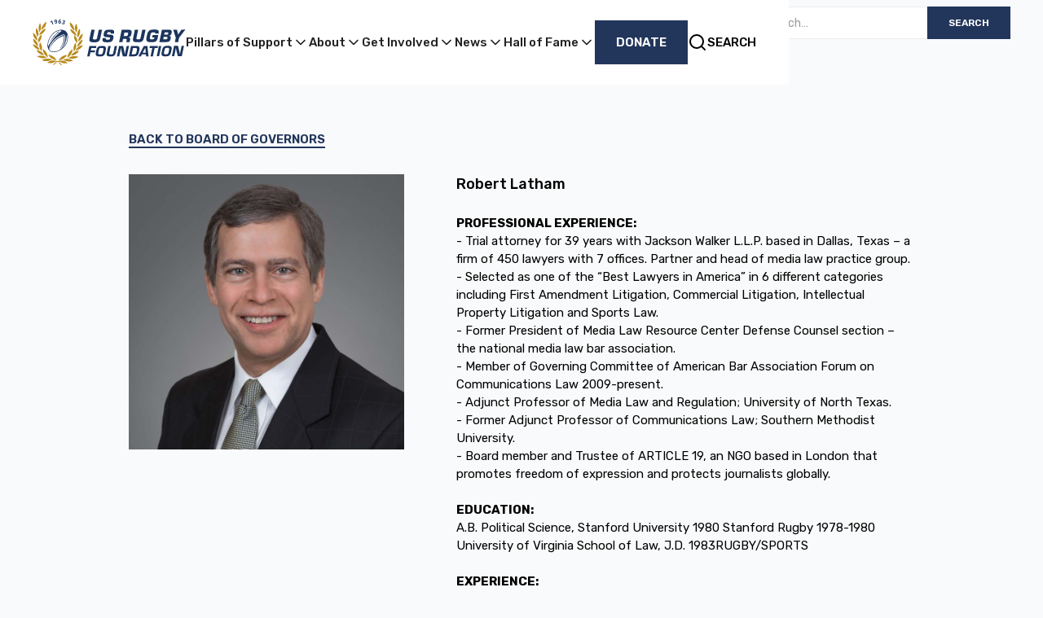

--- FILE ---
content_type: text/html
request_url: https://www.usrugbyfoundation.org/board-of-governors/robert-latham
body_size: 19607
content:
<!DOCTYPE html><!-- Last Published: Tue Jan 20 2026 18:54:26 GMT+0000 (Coordinated Universal Time) --><html data-wf-domain="www.usrugbyfoundation.org" data-wf-page="63e6c8ec44663be148db9053" data-wf-site="63e2a37434bd74317f22091a" lang="en" data-wf-collection="63e6c8ec44663b49e9db9051" data-wf-item-slug="robert-latham"><head><meta charset="utf-8"/><title>Robert Latham | US Rugby Foundation</title><meta content="Trial attorney for 39 years with Jackson Walker L.L.P. based in Dallas, Texas – a firm of 450 lawyers with 7 offices. Partner and head of media law practice group..." name="description"/><meta content="Robert Latham | US Rugby Foundation" property="og:title"/><meta content="Trial attorney for 39 years with Jackson Walker L.L.P. based in Dallas, Texas – a firm of 450 lawyers with 7 offices. Partner and head of media law practice group..." property="og:description"/><meta content="https://cdn.prod.website-files.com/63e3de02aed9d8cbe3b16707/63e6ca0d27389f1435a2dd14_Latham-Bob-Headshot_1024b-768x768.jpg" property="og:image"/><meta content="Robert Latham | US Rugby Foundation" property="twitter:title"/><meta content="Trial attorney for 39 years with Jackson Walker L.L.P. based in Dallas, Texas – a firm of 450 lawyers with 7 offices. Partner and head of media law practice group..." property="twitter:description"/><meta content="https://cdn.prod.website-files.com/63e3de02aed9d8cbe3b16707/63e6ca0d27389f1435a2dd14_Latham-Bob-Headshot_1024b-768x768.jpg" property="twitter:image"/><meta property="og:type" content="website"/><meta content="summary_large_image" name="twitter:card"/><meta content="width=device-width, initial-scale=1" name="viewport"/><meta content="tG1QUBJPOHJ8C6UThfg1LREGa7jFXPUSWQ0KdZttyJY" name="google-site-verification"/><link href="https://cdn.prod.website-files.com/63e2a37434bd74317f22091a/css/usrf.shared.c140b21d9.min.css" rel="stylesheet" type="text/css" integrity="sha384-wUCyHZBVp/OxZiU2OEkLfC/slylvmbazQpk1LUZWhMyCeriljLoinMWx+3s5BcnB" crossorigin="anonymous"/><link href="https://fonts.googleapis.com" rel="preconnect"/><link href="https://fonts.gstatic.com" rel="preconnect" crossorigin="anonymous"/><script src="https://ajax.googleapis.com/ajax/libs/webfont/1.6.26/webfont.js" type="text/javascript"></script><script type="text/javascript">WebFont.load({  google: {    families: ["Rubik:regular,500,600,700"]  }});</script><script type="text/javascript">!function(o,c){var n=c.documentElement,t=" w-mod-";n.className+=t+"js",("ontouchstart"in o||o.DocumentTouch&&c instanceof DocumentTouch)&&(n.className+=t+"touch")}(window,document);</script><link href="https://cdn.prod.website-files.com/63e2a37434bd74317f22091a/66bf8d407b8cdd63048fe871_USRF-2024_BrandRefresh%20(1).png" rel="shortcut icon" type="image/x-icon"/><link href="https://cdn.prod.website-files.com/63e2a37434bd74317f22091a/66be464fad4da9010d086bd2_USRF-2024_WebsiteRefresh_SEO-Assets_Webclip.png" rel="apple-touch-icon"/><link href="https://www.usrugbyfoundation.org/board-of-governors/robert-latham" rel="canonical"/><!-- Finsweet Cookie Consent -->
<script async src="https://cdn.jsdelivr.net/npm/@finsweet/cookie-consent@1/fs-cc.js" fs-cc-mode="opt-in"></script>

<!-- Google Tag Manager -->
<script>(function(w,d,s,l,i){w[l]=w[l]||[];w[l].push({'gtm.start':
new Date().getTime(),event:'gtm.js'});var f=d.getElementsByTagName(s)[0],
j=d.createElement(s),dl=l!='dataLayer'?'&l='+l:'';j.async=true;j.src=
'https://www.googletagmanager.com/gtm.js?id='+i+dl;f.parentNode.insertBefore(j,f);
})(window,document,'script','dataLayer','GTM-5424TZG');</script>
<!-- End Google Tag Manager -->


<style type="text/css">
input, textarea {
-webkit-appearance: none;
border-radius: 0; } </style><script src="https://cdn.prod.website-files.com/63e2a37434bd74317f22091a%2F6544eda5f000985a163a8687%2F6887f0a66b43f60490643a57%2Ffinsweetcomponentsconfig-1.0.3.js" type="module" async="" siteId="63e2a37434bd74317f22091a" finsweet="components"></script></head><body><div class="page-wrapper"><div class="global"><div class="global-styles w-embed"><style>

/* Make text look crisper and more legible in all browsers */
body {
  -webkit-font-smoothing: antialiased;
  -moz-osx-font-smoothing: grayscale;
  font-smoothing: antialiased;
  text-rendering: optimizeLegibility;
}

/* Focus state style for keyboard navigation for the focusable elements */
*[tabindex]:focus-visible,
  input[type="file"]:focus-visible {
   outline: 0.125rem solid #4d65ff;
   outline-offset: 0.125rem;
}

/* Get rid of top margin on first element in any rich text element */
.w-richtext > :not(div):first-child, .w-richtext > div:first-child > :first-child {
  margin-top: 0 !important;
}

/* Get rid of bottom margin on last element in any rich text element */
.w-richtext>:last-child, .w-richtext ol li:last-child, .w-richtext ul li:last-child {
	margin-bottom: 0 !important;
}

/* Prevent all click and hover interaction with an element */
.pointer-events-off {
	pointer-events: none;
}

/* Enables all click and hover interaction with an element */
.pointer-events-on {
  pointer-events: auto;
}

/* Create a class of .div-square which maintains a 1:1 dimension of a div */
.div-square::after {
	content: "";
	display: block;
	padding-bottom: 100%;
}

/* Make sure containers never lose their center alignment */
.container-medium,.container-small, .container-large {
	margin-right: auto !important;
  margin-left: auto !important;
}

/* 
Make the following elements inherit typography styles from the parent and not have hardcoded values. 
Important: You will not be able to style for example "All Links" in Designer with this CSS applied.
Uncomment this CSS to use it in the project. Leave this message for future hand-off.
*/
/*
a,
.w-input,
.w-select,
.w-tab-link,
.w-nav-link,
.w-dropdown-btn,
.w-dropdown-toggle,
.w-dropdown-link {
  color: inherit;
  text-decoration: inherit;
  font-size: inherit;
}
*/

/* Apply "..." after 3 lines of text */
.text-style-3lines {
	display: -webkit-box;
	overflow: hidden;
	-webkit-line-clamp: 3;
	-webkit-box-orient: vertical;
}

/* Apply "..." after 2 lines of text */
.text-style-2lines {
	display: -webkit-box;
	overflow: hidden;
	-webkit-line-clamp: 2;
	-webkit-box-orient: vertical;
}

/* Adds inline flex display */
.display-inlineflex {
  display: inline-flex;
}

/* These classes are never overwritten */
.hide {
  display: none !important;
}

@media screen and (max-width: 991px) {
    .hide, .hide-tablet {
        display: none !important;
    }
}
  @media screen and (max-width: 767px) {
    .hide-mobile-landscape{
      display: none !important;
    }
}
  @media screen and (max-width: 479px) {
    .hide-mobile{
      display: none !important;
    }
}
 
.margin-0 {
  margin: 0rem !important;
}
  
.padding-0 {
  padding: 0rem !important;
}

.spacing-clean {
padding: 0rem !important;
margin: 0rem !important;
}

.margin-top {
  margin-right: 0rem !important;
  margin-bottom: 0rem !important;
  margin-left: 0rem !important;
}

.padding-top {
  padding-right: 0rem !important;
  padding-bottom: 0rem !important;
  padding-left: 0rem !important;
}
  
.margin-right {
  margin-top: 0rem !important;
  margin-bottom: 0rem !important;
  margin-left: 0rem !important;
}

.padding-right {
  padding-top: 0rem !important;
  padding-bottom: 0rem !important;
  padding-left: 0rem !important;
}

.margin-bottom {
  margin-top: 0rem !important;
  margin-right: 0rem !important;
  margin-left: 0rem !important;
}

.padding-bottom {
  padding-top: 0rem !important;
  padding-right: 0rem !important;
  padding-left: 0rem !important;
}

.margin-left {
  margin-top: 0rem !important;
  margin-right: 0rem !important;
  margin-bottom: 0rem !important;
}
  
.padding-left {
  padding-top: 0rem !important;
  padding-right: 0rem !important;
  padding-bottom: 0rem !important;
}
  
.margin-horizontal {
  margin-top: 0rem !important;
  margin-bottom: 0rem !important;
}

.padding-horizontal {
  padding-top: 0rem !important;
  padding-bottom: 0rem !important;
}

.margin-vertical {
  margin-right: 0rem !important;
  margin-left: 0rem !important;
}
  
.padding-vertical {
  padding-right: 0rem !important;
  padding-left: 0rem !important;
}

</style></div><div class="set-all-components-to-display-none-and-use-this-div-to-create-a-symbol"><div fs-cc="banner" class="fs-cc-banner_component"><div class="fs-cc-banner_container"><div class="fs-cc-banner_text">By clicking <strong>“Accept All Cookies”</strong>, you agree to the storing of cookies on your device to enhance site navigation, analyze site usage, and assist in our marketing efforts. View our <a href="/privacy-policy" target="_blank" class="fs-cc-banner_text-link">Privacy Policy</a> for more information.</div><div class="fs-cc-banner_buttons-wrapper"><a fs-cc="open-preferences" href="#" class="button is-text is-cookie">Preferences</a><a fs-cc="deny" href="#" class="fs-cc-banner_button fs-cc-button-alt w-button">Deny</a><a fs-cc="allow" href="#" class="fs-cc-banner_button w-button">Accept</a><div fs-cc="close" class="fs-cc-banner_close"><div class="fs-cc-banner_close-icon w-embed"><svg fill="currentColor" aria-hidden="true" focusable="false" viewBox="0 0 16 16">
	<path d="M9.414 8l4.293-4.293-1.414-1.414L8 6.586 3.707 2.293 2.293 3.707 6.586 8l-4.293 4.293 1.414 1.414L8 9.414l4.293 4.293 1.414-1.414L9.414 8z"></path>
</svg></div></div></div></div><div fs-cc="interaction" class="fs-cc-banner_trigger"></div></div><div fs-cc="manager" data-w-id="3ac394fc-e9d3-ad78-41c4-7f8c6936a6dd" class="fs-cc-manager_component"><div fs-cc="open-preferences" class="fs-cc-manager_button"><div class="fs-cc-manager_icon w-embed"><svg viewBox="0 0 54 54" fill="none" xmlns="http://www.w3.org/2000/svg">
<g clip-path="url(#clip0)">
<path d="M52.631 30.3899C52.229 30.4443 51.8161 30.4769 51.3924 30.4769C47.5135 30.4769 44.2322 27.9344 43.1022 24.4358C42.9066 23.8382 42.4177 23.371 41.7984 23.2624C35.3553 22.0346 30.4877 16.3847 30.4877 9.5831C30.4877 6.72555 31.3461 4.07445 32.8237 1.86881C33.1714 1.34728 32.8781 0.641046 32.2588 0.521529C30.5529 0.173843 28.8036 0 27 0C12.093 0 0 12.093 0 27C0 41.907 12.093 54 27 54C40.4402 54 51.5553 44.2213 53.6415 31.3678C53.7392 30.7811 53.2068 30.303 52.631 30.3899Z" fill="#E1E1E1"/>
<path d="M14.8093 21.7738C16.7355 21.7738 18.297 20.2123 18.297 18.2861C18.297 16.3599 16.7355 14.7984 14.8093 14.7984C12.883 14.7984 11.3215 16.3599 11.3215 18.2861C11.3215 20.2123 12.883 21.7738 14.8093 21.7738Z" fill="#E1E1E1"/>
<path d="M16.5477 38.3215C17.9879 38.3215 19.1554 37.154 19.1554 35.7138C19.1554 34.2737 17.9879 33.1062 16.5477 33.1062C15.1075 33.1062 13.9401 34.2737 13.9401 35.7138C13.9401 37.154 15.1075 38.3215 16.5477 38.3215Z" fill="#E1E1E1"/>
<path d="M38.2129 7.06237L37.963 8.56177C37.7565 9.78953 38.4519 10.9956 39.6254 11.441L41.8419 12.2668C43.2978 12.8101 44.9167 11.9626 45.297 10.4523L46.0901 7.3014C46.5791 5.33481 44.7429 3.58551 42.8089 4.16137L40.06 4.98712C39.093 5.26961 38.3759 6.07364 38.2129 7.06237Z" fill="#E1E1E1"/>
<path d="M47.0354 16.5477L45.9815 17.0692C45.1557 17.4821 44.7972 18.4708 45.1557 19.3183L46.0032 21.2958C46.5139 22.4909 48.1111 22.7191 48.9477 21.7195L50.3058 20.0897C50.9469 19.3183 50.8056 18.1774 50.0125 17.5799L48.8608 16.7106C48.3284 16.3195 47.6221 16.2543 47.0354 16.5477Z" fill="#E1E1E1"/>
<path d="M52.2615 13.06C53.2216 13.06 53.9999 12.2816 53.9999 11.3215C53.9999 10.3614 53.2216 9.5831 52.2615 9.5831C51.3014 9.5831 50.5231 10.3614 50.5231 11.3215C50.5231 12.2816 51.3014 13.06 52.2615 13.06Z" fill="#E1E1E1"/>
<path d="M30.2704 50.7296C15.3634 50.7296 3.27042 38.6366 3.27042 23.7296C3.27042 17.1018 5.66076 11.039 9.61569 6.34528C3.73763 11.2998 0 18.7099 0 27C0 41.907 12.093 54 27 54C35.2901 54 42.7002 50.2732 47.6439 44.3952C42.9501 48.3501 36.8873 50.7296 30.2704 50.7296Z" fill="#E1E1E1"/>
<path d="M42.2222 10.2459C40.7662 9.70263 39.897 8.19236 40.1469 6.64951L40.4403 4.86761L40.0274 4.98713C39.0712 5.26963 38.365 6.07365 38.202 7.06238L37.9521 8.56178C37.7457 9.78955 38.4411 10.9956 39.6145 11.4411L41.831 12.2668C43.0044 12.7014 44.2648 12.2342 44.9167 11.2563L42.2222 10.2459Z" fill="#E1E1E1"/>
<path d="M47.8612 20.1658L46.905 17.9276C46.7203 17.5038 46.7095 17.0584 46.8181 16.6455L45.9815 17.0692C45.1557 17.4821 44.7972 18.4708 45.1557 19.3183L46.0032 21.2958C46.5139 22.491 48.1111 22.7191 48.9477 21.7195L49.2845 21.3175C48.6869 21.198 48.1328 20.8069 47.8612 20.1658Z" fill="#E1E1E1"/>
<path d="M16.6563 19.9268C14.7332 19.9268 13.1686 18.3622 13.1686 16.4391C13.1686 15.961 13.2664 15.4938 13.4402 15.0809C12.1907 15.6133 11.3107 16.8519 11.3107 18.2861C11.3107 20.2093 12.8753 21.7739 14.7984 21.7739C16.2435 21.7739 17.4821 20.8938 18.0036 19.6443C17.6016 19.829 17.1344 19.9268 16.6563 19.9268Z" fill="white"/>
<path d="M17.9059 36.9634C16.4608 36.9634 15.2982 35.79 15.2982 34.3557C15.2982 33.9863 15.3743 33.6386 15.5155 33.3235C14.592 33.7256 13.9401 34.6491 13.9401 35.7248C13.9401 37.1698 15.1135 38.3324 16.5477 38.3324C17.6234 38.3324 18.5469 37.6805 18.9489 36.757C18.623 36.8873 18.2753 36.9634 17.9059 36.9634Z" fill="white"/>
<path d="M33.0954 41.8093C35.0216 41.8093 36.5831 40.2477 36.5831 38.3215C36.5831 36.3953 35.0216 34.8338 33.0954 34.8338C31.1692 34.8338 29.6077 36.3953 29.6077 38.3215C29.6077 40.2477 31.1692 41.8093 33.0954 41.8093Z" fill="#E1E1E1"/>
<path d="M34.9425 39.9513C33.0193 39.9513 31.4547 38.3867 31.4547 36.4636C31.4547 35.9855 31.5525 35.5183 31.7264 35.1054C30.4769 35.6378 29.5968 36.8765 29.5968 38.3107C29.5968 40.2338 31.1614 41.7984 33.0845 41.7984C34.5296 41.7984 35.7682 40.9183 36.2898 39.6688C35.8877 39.8535 35.4314 39.9513 34.9425 39.9513Z" fill="white"/>
<path d="M27.8063 22.9281C27.9601 21.9804 27.3165 21.0874 26.3688 20.9336C25.421 20.7798 24.5281 21.4234 24.3743 22.3711C24.2205 23.3188 24.864 24.2118 25.8118 24.3656C26.7595 24.5194 27.6525 23.8758 27.8063 22.9281Z" fill="#E1E1E1"/>
<path d="M42.6785 35.6487C42.798 35.6487 42.9284 35.6161 43.0371 35.5618C43.4391 35.3553 43.602 34.8664 43.4065 34.4644L42.5373 32.726C42.3308 32.3239 41.8419 32.161 41.4399 32.3565C41.0379 32.563 40.8749 33.0519 41.0705 33.4539L41.9397 35.1924C42.0918 35.4857 42.3743 35.6487 42.6785 35.6487Z" fill="white"/>
<path d="M33.0954 30.4225C33.2149 30.4225 33.3453 30.39 33.4539 30.3356L35.1923 29.4664C35.5944 29.26 35.7573 28.771 35.5618 28.369C35.3553 27.967 34.8664 27.804 34.4644 27.9996L32.726 28.8688C32.3239 29.0753 32.161 29.5642 32.3565 29.9662C32.5087 30.2596 32.802 30.4225 33.0954 30.4225Z" fill="white"/>
<path d="M8.85515 28.2386C8.9964 28.5211 9.28976 28.6841 9.58312 28.6841C9.70263 28.6841 9.83302 28.6515 9.94167 28.5972C10.3437 28.3908 10.5067 27.9018 10.3111 27.4998L9.44187 25.7614C9.23543 25.3594 8.7465 25.1964 8.34449 25.392C7.94247 25.5984 7.7795 26.0873 7.97507 26.4894L8.85515 28.2386Z" fill="white"/>
<path d="M22.2845 41.9505L20.5461 42.8197C20.1441 43.0262 19.9811 43.5151 20.1767 43.9171C20.3179 44.1996 20.6113 44.3626 20.9046 44.3626C21.0242 44.3626 21.1545 44.33 21.2632 44.2757L23.0016 43.4064C23.4036 43.2 23.5666 42.7111 23.371 42.3091C23.1755 41.907 22.6865 41.7441 22.2845 41.9505Z" fill="white"/>
<path d="M23.2189 9.00724L22.3497 8.13802C22.0346 7.82293 21.5131 7.82293 21.198 8.13802C20.8829 8.45311 20.8829 8.97464 21.198 9.28973L22.0672 10.1589C22.2302 10.3219 22.4366 10.398 22.6431 10.398C22.8495 10.398 23.0559 10.3219 23.2189 10.1589C23.5449 9.84385 23.5449 9.32233 23.2189 9.00724Z" fill="white"/>
<path d="M19.4596 28.1626C19.1445 28.4777 19.1445 28.9992 19.4596 29.3143L20.3288 30.1835C20.4918 30.3465 20.6982 30.4226 20.9047 30.4226C21.1111 30.4226 21.3175 30.3465 21.4805 30.1835C21.7956 29.8684 21.7956 29.3469 21.4805 29.0318L20.6113 28.1626C20.2853 27.8475 19.7747 27.8475 19.4596 28.1626Z" fill="white"/>
<path d="M29.6729 47.0354V47.9046C29.6729 48.3501 30.0423 48.7195 30.4877 48.7195C30.9332 48.7195 31.3026 48.3501 31.3026 47.9046V47.0354C31.3026 46.5899 30.9332 46.2205 30.4877 46.2205C30.0423 46.2205 29.6729 46.5791 29.6729 47.0354Z" fill="white"/>
<path d="M25.8374 15.3851L26.7067 14.5159C27.0217 14.2008 27.0217 13.6793 26.7067 13.3642C26.3916 13.0491 25.87 13.0491 25.5549 13.3642L24.6857 14.2334C24.3706 14.5485 24.3706 15.07 24.6857 15.3851C24.8487 15.5481 25.0551 15.6241 25.2616 15.6241C25.468 15.6241 25.6745 15.5372 25.8374 15.3851Z" fill="white" opacity="0.0"/>
</g>
<defs>
<clipPath id="clip0">
<rect width="54" height="54" fill="white"/>
</clipPath>
</defs>
</svg></div></div><div fs-cc="interaction" class="fs-cc-manager_trigger"></div></div><div fs-cc-scroll="disable" fs-cc="preferences" class="fs-cc-prefs_component w-form"><form id="cookie-preferences" name="wf-form-Cookie-Preferences" data-name="Cookie Preferences" method="get" class="fs-cc-prefs_form" data-wf-page-id="63e6c8ec44663be148db9053" data-wf-element-id="3ac394fc-e9d3-ad78-41c4-7f8c6936a6e2" data-turnstile-sitekey="0x4AAAAAAAQTptj2So4dx43e"><div fs-cc="close" class="fs-cc-prefs_close"><div class="fs-cc-prefs_close-icon w-embed"><svg fill="currentColor" aria-hidden="true" focusable="false" viewBox="0 0 16 24">
	<path d="M9.414 8l4.293-4.293-1.414-1.414L8 6.586 3.707 2.293 2.293 3.707 6.586 8l-4.293 4.293 1.414 1.414L8 9.414l4.293 4.293 1.414-1.414L9.414 8z"></path>
</svg></div></div><div class="fs-cc-prefs_content"><div class="fs-cc-prefs_space-small"><div class="fs-cc-prefs_title">Privacy Preference Center</div></div><div class="fs-cc-prefs_space-small"><div class="fs-cc-prefs_text">When you visit websites, they may store or retrieve data in your browser. This storage is often necessary for the basic functionality of the website. The storage may be used for marketing, analytics, and personalization of the site, such as storing your preferences. Privacy is important to us, so you have the option of disabling certain types of storage that may not be necessary for the basic functioning of the website. Blocking categories may impact your experience on the website.</div></div><div class="fs-cc-prefs_space-medium"><a fs-cc="deny" href="#" class="fs-cc-prefs_button fs-cc-button-alt w-button">Reject all cookies</a><a fs-cc="allow" href="#" class="fs-cc-prefs_button w-button">Allow all cookies</a></div><div class="fs-cc-prefs_space-small"><div class="fs-cc-prefs_title">Manage Consent Preferences by Category</div></div><div class="fs-cc-prefs_option"><div class="fs-cc-prefs_toggle-wrapper"><div class="fs-cc-prefs_label">Essential</div><div class="fs-cc-prefs_text"><strong>Always Active</strong></div></div><div class="fs-cc-prefs_text">These items are required to enable basic website functionality.</div></div><div class="fs-cc-prefs_option"><div class="fs-cc-prefs_toggle-wrapper"><div class="fs-cc-prefs_label">Marketing</div><label class="w-checkbox fs-cc-prefs_checkbox-field"><input type="checkbox" id="marketing-2" name="marketing-2" data-name="Marketing 2" fs-cc-checkbox="marketing" class="w-checkbox-input fs-cc-prefs_checkbox"/><span for="marketing-2" class="fs-cc-prefs_checkbox-label w-form-label">Essential</span><div class="fs-cc-prefs_toggle"></div></label></div><div class="fs-cc-prefs_text">These items are used to deliver advertising that is more relevant to you and your interests. They may also be used to limit the number of times you see an advertisement and measure the effectiveness of advertising campaigns. Advertising networks usually place them with the website operator’s permission.</div></div><div class="fs-cc-prefs_option"><div class="fs-cc-prefs_toggle-wrapper"><div class="fs-cc-prefs_label">Personalization</div><label class="w-checkbox fs-cc-prefs_checkbox-field"><input type="checkbox" id="personalization-2" name="personalization-2" data-name="Personalization 2" fs-cc-checkbox="personalization" class="w-checkbox-input fs-cc-prefs_checkbox"/><span for="personalization-2" class="fs-cc-prefs_checkbox-label w-form-label">Essential</span><div class="fs-cc-prefs_toggle"></div></label></div><div class="fs-cc-prefs_text">These items allow the website to remember choices you make (such as your user name, language, or the region you are in) and provide enhanced, more personal features. For example, a website may provide you with local weather reports or traffic news by storing data about your current location.</div></div><div class="fs-cc-prefs_option"><div class="fs-cc-prefs_toggle-wrapper"><div class="fs-cc-prefs_label">Analytics</div><label class="w-checkbox fs-cc-prefs_checkbox-field"><input type="checkbox" id="analytics-2" name="analytics-2" data-name="Analytics 2" fs-cc-checkbox="analytics" class="w-checkbox-input fs-cc-prefs_checkbox"/><span for="analytics-2" class="fs-cc-prefs_checkbox-label w-form-label">Essential</span><div class="fs-cc-prefs_toggle"></div></label></div><div class="fs-cc-prefs_text">These items help the website operator understand how its website performs, how visitors interact with the site, and whether there may be technical issues. This storage type usually doesn’t collect information that identifies a visitor.</div></div><div class="fs-cc-prefs_buttons-wrapper"><a fs-cc="submit" href="#" class="fs-cc-prefs_button w-button">Confirm my preferences and close</a></div><input type="submit" data-wait="Please wait..." class="fs-cc-prefs_submit-hide w-button" value="Submit"/><div class="w-embed"><style>
/* smooth scrolling on iOS devices */
.fs-cc-prefs_content{-webkit-overflow-scrolling: touch}
</style></div></div></form><div class="w-form-done"></div><div class="w-form-fail"></div><div fs-cc="close" class="fs-cc-prefs_overlay"></div><div fs-cc="interaction" class="fs-cc-prefs_trigger"></div></div></div><div class="gtm w-embed w-iframe"><!-- Google Tag Manager (noscript) -->
<noscript><iframe src="https://www.googletagmanager.com/ns.html?id=GTM-5424TZG"
height="0" width="0" style="display:none;visibility:hidden"></iframe></noscript>
<!-- End Google Tag Manager (noscript) --></div><div class="nav_global"><div class="banner"><div class="padding-global"><div class="container-large"><div class="banner-contain"><form action="/search" class="search w-form"><input class="form_input is-sitesearch w-input" maxlength="256" name="query" placeholder="Search…" type="search" id="search" required=""/><input type="submit" class="button is-sitesearch w-button" value="Search"/></form></div></div></div></div><nav id="nav-desktop" class="nav is-banner"><div class="padding-global"><div class="container-large"><div class="nav_container"><a href="/" class="brand_link w-inline-block"><img src="https://cdn.prod.website-files.com/63e2a37434bd74317f22091a/66be467c8336bfc87e3a6667_USRF-LogoRefresh-2024_Secondary_ForLight.svg" loading="lazy" alt="" class="brand_image"/></a><link rel="prefetch" href="/"/><div class="nav_content"><div class="nav_links"><div data-hover="false" data-delay="0" class="nav_dropdown w-dropdown"><div class="nav_dropdown-toggle w-dropdown-toggle"><div class="nav_link">Pillars of Support</div><div class="dropdown-icon w-embed"><svg width="20" height="20" viewBox="0 0 20 20" fill="none" xmlns="http://www.w3.org/2000/svg">
<path d="M5 7.5L10 12.5L15 7.5" stroke="currentColor" stroke-width="1.67" stroke-linecap="round" stroke-linejoin="round"/>
</svg></div></div><nav class="nav_dropdown-list w-dropdown-list"><div class="padding-global"><div class="container-large"><div id="w-node-_73607d4f-8ea4-8b0c-8b25-7925d5240758-d5240758" class="new-nav_wrapper"><div id="w-node-_73607d4f-8ea4-8b0c-8b25-7925d5240759-d5240758" class="nav-card is-sub-nav"><div class="text-block-2">Pillars</div><div class="sub-nav_wrapper"><a href="/youth-development" class="nav_link is-small">Youth &amp; Development</a><link rel="prefetch" href="/youth-development"/><a href="/pathways-to-excellence" class="nav_link is-small">Pathways to Excellence</a><link rel="prefetch" href="/pathways-to-excellence"/><a href="/coaches" class="nav_link is-small">Coaches</a><link rel="prefetch" href="/coaches"/><a href="/referees" class="nav_link is-small">Referees</a><link rel="prefetch" href="/referees"/><a href="/health-safety" class="nav_link is-small">Health &amp; Safety</a><link rel="prefetch" href="/health-safety"/><a href="/ellensburg-youth-rugby" class="nav_link is-small hide">Ellensburg Youth Rugby</a><link rel="prefetch" href="/ellensburg-youth-rugby"/><a href="/ellensburg-youth-rugby" class="nav_link is-small hide">Ellensburg Youth Rugby</a><link rel="prefetch" href="/ellensburg-youth-rugby"/></div></div><div id="w-node-_73607d4f-8ea4-8b0c-8b25-7925d524076b-d5240758" class="nav-card is-sub-nav"><div class="text-block-2">Programs</div><div class="sub-nav_wrapper"><a href="https://youthrugbyinitiative.org/" target="_blank" class="nav_link is-small">Youth Rugby Initiative</a><a href="/a-ball-4-all" class="nav_link is-small">A Ball 4 All</a><link rel="prefetch" href="/a-ball-4-all"/><a href="/match-day-tents" class="nav_link is-small">Match Day Tents</a><link rel="prefetch" href="/match-day-tents"/><a href="/college-scholarships" class="nav_link is-small">College Scholarships</a><link rel="prefetch" href="/college-scholarships"/><a href="/pathways-to-excellence#nelson-grant" class="nav_link is-small">Graham Downes International Scholarship at Nelson College</a><link rel="prefetch" href="/pathways-to-excellence#nelson-grant"/><a href="/medical-bag-grant" class="nav_link is-small">Medical Kits</a><link rel="prefetch" href="/medical-bag-grant"/><a href="/ellensburg-youth-rugby" class="nav_link is-small hide">Ellensburg Youth Rugby</a><link rel="prefetch" href="/ellensburg-youth-rugby"/><a href="/ellensburg-youth-rugby" class="nav_link is-small hide">Ellensburg Youth Rugby</a><link rel="prefetch" href="/ellensburg-youth-rugby"/></div></div><div id="w-node-_73607d4f-8ea4-8b0c-8b25-7925d524077d-d5240758" class="nav-card is-sub-nav"><div class="text-block-2">General</div><div class="sub-nav_wrapper"><a href="/general-grant-application" class="nav_link is-small">General Grant Application</a><link rel="prefetch" href="/general-grant-application"/><a href="/awarded-grants" class="nav_link is-small">Awarded Grants</a><link rel="prefetch" href="/awarded-grants"/><a href="/ellensburg-youth-rugby" class="nav_link is-small hide">Ellensburg Youth Rugby</a><link rel="prefetch" href="/ellensburg-youth-rugby"/><a href="/ellensburg-youth-rugby" class="nav_link is-small hide">Ellensburg Youth Rugby</a><link rel="prefetch" href="/ellensburg-youth-rugby"/></div></div></div></div></div></nav></div><div data-hover="false" data-delay="0" class="nav_dropdown w-dropdown"><div class="nav_dropdown-toggle w-dropdown-toggle"><div class="nav_link">About</div><div class="dropdown-icon w-embed"><svg width="20" height="20" viewBox="0 0 20 20" fill="none" xmlns="http://www.w3.org/2000/svg">
<path d="M5 7.5L10 12.5L15 7.5" stroke="currentColor" stroke-width="1.67" stroke-linecap="round" stroke-linejoin="round"/>
</svg></div></div><nav class="nav_dropdown-list w-dropdown-list"><div class="padding-global"><div class="container-large"><div id="w-node-_7f6bc21f-1791-08e8-67e0-1b9feb36896c-eb36896c" class="new-nav_wrapper"><div id="w-node-_7f6bc21f-1791-08e8-67e0-1b9feb36896d-eb36896c" class="nav-card is-sub-nav"><div class="text-block-2">About</div><div class="sub-nav_wrapper"><a href="/about" class="nav_link is-small">Foundation</a><link rel="prefetch" href="/about"/><a href="/about#history" class="nav_link is-small">History</a><link rel="prefetch" href="/about#history"/><a href="/annual-reports" class="nav_link is-small">Annual Reports</a><a href="/about#financials" class="nav_link is-small">Financials</a><link rel="prefetch" href="/about#financials"/><a href="/contact" class="nav_link is-small">Contact Us</a><link rel="prefetch" href="/contact"/><a href="/ellensburg-youth-rugby" class="nav_link is-small hide">Ellensburg Youth Rugby</a><link rel="prefetch" href="/ellensburg-youth-rugby"/><a href="/ellensburg-youth-rugby" class="nav_link is-small hide">Ellensburg Youth Rugby</a><link rel="prefetch" href="/ellensburg-youth-rugby"/></div></div><div id="w-node-_7f6bc21f-1791-08e8-67e0-1b9feb36897d-eb36896c" class="nav-card is-sub-nav"><div class="text-block-2">National</div><div class="sub-nav_wrapper"><a href="/about#leading-foundation" class="nav_link is-small">Staff</a><link rel="prefetch" href="/about#leading-foundation"/><a href="/about#board-of-directors" class="nav_link is-small">Board of Directors</a><link rel="prefetch" href="/about#board-of-directors"/><a href="/about#board-of-governors" class="nav_link is-small">Board of Governors</a><link rel="prefetch" href="/about#board-of-governors"/><a href="/about#emeritus" class="nav_link is-small">Emeritus</a><link rel="prefetch" href="/about#emeritus"/><a href="/ellensburg-youth-rugby" class="nav_link is-small hide">Ellensburg Youth Rugby</a><link rel="prefetch" href="/ellensburg-youth-rugby"/><a href="/ellensburg-youth-rugby" class="nav_link is-small hide">Ellensburg Youth Rugby</a><link rel="prefetch" href="/ellensburg-youth-rugby"/></div></div><div id="w-node-_7f6bc21f-1791-08e8-67e0-1b9feb36898d-eb36896c" class="nav-card is-sub-nav"><div class="text-block-2">Regional</div><div class="sub-nav_wrapper"><a href="/about#ambassadors" class="nav_link is-small">Ambassadors</a><a href="/about#regions" class="nav_link is-small">Regions</a><link rel="prefetch" href="/about#regions"/><a href="/ellensburg-youth-rugby" class="nav_link is-small hide">Ellensburg Youth Rugby</a><link rel="prefetch" href="/ellensburg-youth-rugby"/><a href="/ellensburg-youth-rugby" class="nav_link is-small hide">Ellensburg Youth Rugby</a><link rel="prefetch" href="/ellensburg-youth-rugby"/></div></div></div></div></div></nav></div><div data-hover="false" data-delay="0" class="nav_dropdown hide w-dropdown"><div class="nav_dropdown-toggle w-dropdown-toggle"><div class="nav_link">About Us</div><div class="dropdown-icon w-embed"><svg width="20" height="20" viewBox="0 0 20 20" fill="none" xmlns="http://www.w3.org/2000/svg">
<path d="M5 7.5L10 12.5L15 7.5" stroke="currentColor" stroke-width="1.67" stroke-linecap="round" stroke-linejoin="round"/>
</svg></div></div><nav class="nav_dropdown-list w-dropdown-list"><div class="padding-global"><div class="container-large"><div class="nav_dropdown-contain-about"><a id="w-node-_193e3e69-3ed0-d0b2-7ab6-ac4d6aca2e46-ee112814" href="/hall-of-fame/hall-of-fame-induction" class="nav_dropdown-item w-inline-block"><div class="nav_link is-dropdown-item">Hall of Fame</div><div class="nav_dropdown-sub-text is-max-width">Celebrate the history, honor the heroes, inspire the youth and preserve the legacy of rugby in the United States</div></a><link rel="prefetch" href="/hall-of-fame/hall-of-fame-induction"/><a id="w-node-_193e3e69-3ed0-d0b2-7ab6-ac4d6aca2e4b-ee112814" href="/about" class="nav_dropdown-item w-inline-block"><div class="nav_link is-dropdown-item">About Us</div><div class="nav_dropdown-sub-text is-max-width">The US Rugby Foundation has been on a mission for six decades to grow grassroots rugby.</div></a><link rel="prefetch" href="/about"/><div id="w-node-_193e3e69-3ed0-d0b2-7ab6-ac4d6aca2e50-ee112814" class="nav_dropdown-form-block w-form"><form id="wf-form-Newsletter-3" name="wf-form-Newsletter-3" data-name="Newsletter" method="get" class="nav_dropdown-form" data-wf-page-id="63e6c8ec44663be148db9053" data-wf-element-id="193e3e69-3ed0-d0b2-7ab6-ac4d6aca2e51" data-turnstile-sitekey="0x4AAAAAAAQTptj2So4dx43e"><div class="nav_dropdown-form-side is-left"><div class="nav_link is-dropdown-item">Get the latest news!</div><div class="nav_dropdown-sub-text">Sign up for the Foundation newsletter to stay current on the latest initiatives.</div></div><div class="nav_dropdown-form-side"><input class="form_input w-input" maxlength="256" name="Full-Name-2" data-name="Full Name 2" placeholder="Full Name" type="text" id="Full-Name-2" required=""/><input class="form_input w-input" maxlength="256" name="Email-4" data-name="Email 4" placeholder="Email" type="email" id="Email-4" required=""/><input type="submit" data-wait="Please wait..." class="button is-nav-form w-button" value="Submit"/></div></form><div class="nav_dropdown-form-success w-form-done"><div>Thank you for subscribing to our newsletter!</div></div><div class="nav_dropdown-form-error w-form-fail"><div>Oops! Something went wrong while submitting the form.</div></div></div></div></div></div></nav></div><div data-hover="false" data-delay="0" class="nav_dropdown w-dropdown"><div class="nav_dropdown-toggle w-dropdown-toggle"><div class="nav_link">Get Involved</div><div class="dropdown-icon w-embed"><svg width="20" height="20" viewBox="0 0 20 20" fill="none" xmlns="http://www.w3.org/2000/svg">
<path d="M5 7.5L10 12.5L15 7.5" stroke="currentColor" stroke-width="1.67" stroke-linecap="round" stroke-linejoin="round"/>
</svg></div></div><nav class="nav_dropdown-list w-dropdown-list"><div class="padding-global"><div class="container-large"><div id="w-node-b4f91a4c-77a1-0943-cfe1-883c9d60c0ac-9d60c0ac" class="new-nav_wrapper"><div id="w-node-b4f91a4c-77a1-0943-cfe1-883c9d60c0ad-9d60c0ac" class="nav-card is-sub-nav"><div class="text-block-2">Get Involved</div><div class="sub-nav_wrapper"><a href="/get-involved" class="nav_link is-small">Ways to Donate</a><link rel="prefetch" href="/get-involved"/><a href="https://usrugbyfoundation.app.neoncrm.com/forms/donate" target="_blank" class="nav_link is-small">Make a Donation</a><a href="/clubhouse" class="nav_link is-small">Clubhouse Membership</a><link rel="prefetch" href="/clubhouse"/><a href="/contact" class="nav_link is-small">Contact Us</a><link rel="prefetch" href="/contact"/><a href="/ellensburg-youth-rugby" class="nav_link is-small hide">Ellensburg Youth Rugby</a><link rel="prefetch" href="/ellensburg-youth-rugby"/><a href="/ellensburg-youth-rugby" class="nav_link is-small hide">Ellensburg Youth Rugby</a><link rel="prefetch" href="/ellensburg-youth-rugby"/></div></div><div id="w-node-b4f91a4c-77a1-0943-cfe1-883c9d60c0bd-9d60c0ac" class="nav-card is-sub-nav"><div class="text-block-2">Annual Events</div><div class="sub-nav_wrapper"><a href="/annual-events" class="nav_link is-small">Overview</a><link rel="prefetch" href="/annual-events"/><a href="/giving-tuesday" class="nav_link is-small">Giving Tuesday</a><link rel="prefetch" href="/giving-tuesday"/><a href="/vizzy-scrumble/2025-charity-golf-tournament" class="nav_link is-small">Vizzy Golf Scrumble</a><link rel="prefetch" href="/vizzy-scrumble/2025-charity-golf-tournament"/><a href="/giving-day" class="nav_link is-small">7/15 Giving Day</a><link rel="prefetch" href="/giving-day"/><a href="/hof" class="nav_link is-small">US Rugby Hall of Fame</a><link rel="prefetch" href="/hof"/><a href="/lost-afternoon-luncheon-chicago" class="nav_link is-small">Lost Afternoon Luncheon</a><link rel="prefetch" href="/lost-afternoon-luncheon-chicago"/><a href="/ellensburg-youth-rugby" class="nav_link is-small hide">Ellensburg Youth Rugby</a><link rel="prefetch" href="/ellensburg-youth-rugby"/><a href="/ellensburg-youth-rugby" class="nav_link is-small hide">Ellensburg Youth Rugby</a><link rel="prefetch" href="/ellensburg-youth-rugby"/></div></div><div id="w-node-b4f91a4c-77a1-0943-cfe1-883c9d60c0cb-9d60c0ac" class="nav-card is-sub-nav"><div class="text-block-2">Partnerships</div><div class="sub-nav_wrapper"><a href="/eaglealumni" class="nav_link is-small">Eagle Alumni Association</a><link rel="prefetch" href="/eaglealumni"/><a href="/collegiate-alumni-grant" class="nav_link is-small">Collegiate Alumni Jumpstart</a><link rel="prefetch" href="/collegiate-alumni-grant"/><a href="/ellensburg-youth-rugby" class="nav_link is-small hide">Ellensburg Youth Rugby</a><link rel="prefetch" href="/ellensburg-youth-rugby"/><a href="/ellensburg-youth-rugby" class="nav_link is-small hide">Ellensburg Youth Rugby</a><link rel="prefetch" href="/ellensburg-youth-rugby"/></div></div></div></div></div></nav></div><div data-hover="false" data-delay="0" class="nav_dropdown w-dropdown"><div class="nav_dropdown-toggle w-dropdown-toggle"><div class="nav_link">News</div><div class="dropdown-icon w-embed"><svg width="20" height="20" viewBox="0 0 20 20" fill="none" xmlns="http://www.w3.org/2000/svg">
<path d="M5 7.5L10 12.5L15 7.5" stroke="currentColor" stroke-width="1.67" stroke-linecap="round" stroke-linejoin="round"/>
</svg></div></div><nav class="nav_dropdown-list w-dropdown-list"><div class="padding-global"><div class="container-large"><div id="w-node-f069b861-db03-0f3e-9549-1107cb6a251f-cb6a251f" class="new-nav_wrapper"><div id="w-node-f069b861-db03-0f3e-9549-1107cb6a2520-cb6a251f" class="nav-card is-sub-nav"><div class="text-block-2">News</div><div class="sub-nav_wrapper"><a href="/news" class="nav_link is-small">Latest News</a><link rel="prefetch" href="/news"/><a href="/fun-facts" class="nav_link is-small">Fun Facts</a><link rel="prefetch" href="/fun-facts"/><a href="/podcast" class="nav_link is-small">With You! Rugby Podcast</a><link rel="prefetch" href="/podcast"/><a href="/ellensburg-youth-rugby" class="nav_link is-small hide">Ellensburg Youth Rugby</a><link rel="prefetch" href="/ellensburg-youth-rugby"/><a href="/ellensburg-youth-rugby" class="nav_link is-small hide">Ellensburg Youth Rugby</a><link rel="prefetch" href="/ellensburg-youth-rugby"/></div></div><div id="w-node-f069b861-db03-0f3e-9549-1107cb6a252e-cb6a251f" class="form-block w-form"><form id="wf-form-Newsletter" name="wf-form-Newsletter" data-name="Newsletter" method="get" class="form-4 is-about" data-wf-page-id="63e6c8ec44663be148db9053" data-wf-element-id="f069b861-db03-0f3e-9549-1107cb6a252f" data-turnstile-sitekey="0x4AAAAAAAQTptj2So4dx43e"><div><div class="nav_link is-dropdown-item">Get the latest news!</div><div class="nav_dropdown-sub-text">Sign up for the Foundation newsletter to stay current on the latest initiatives.</div></div><div class="div-block-16 is-about"><input class="form_input w-input" maxlength="256" name="Full-Name-5" data-name="Full Name 5" placeholder="Full Name" type="text" id="Full-Name-5" required=""/><input class="form_input w-input" maxlength="256" name="Email-7" data-name="Email 7" placeholder="Email" type="email" id="Email-7" required=""/><input type="submit" data-wait="Please wait..." class="button is-nav-form w-button" value="Submit"/></div></form><div class="w-form-done"><div>Thank you for subscribing!</div></div><div class="nav_dropdown-form-error w-form-fail"><div>Oops! Something went wrong while submitting the form.</div></div></div></div></div></div></nav></div><a href="/hall-of-fame/hall-of-fame-induction" class="nav_link-hof w-inline-block"><img src="https://cdn.prod.website-files.com/63e2a37434bd74317f22091a/63ea7474f59bc25db1573d0c_62a0c8ab49438505c4e06ad7_983453_Hall%20of%20Fame_021921%201.png" loading="lazy" alt="" class="nav_link-hof-image"/><div>US Rugby<br/>Hall of Fame</div></a><link rel="prefetch" href="/hall-of-fame/hall-of-fame-induction"/><div data-hover="false" data-delay="0" class="nav_dropdown w-dropdown"><div class="nav_dropdown-toggle w-dropdown-toggle"><div class="nav_link">Hall of Fame</div><div class="dropdown-icon w-embed"><svg width="20" height="20" viewBox="0 0 20 20" fill="none" xmlns="http://www.w3.org/2000/svg">
<path d="M5 7.5L10 12.5L15 7.5" stroke="currentColor" stroke-width="1.67" stroke-linecap="round" stroke-linejoin="round"/>
</svg></div></div><nav class="nav_dropdown-list w-dropdown-list"><div class="padding-global"><div class="container-large"><div id="w-node-_9218cdda-cd92-c122-0651-0eeac52a17db-c52a17db" class="new-nav_wrapper"><div id="w-node-_9218cdda-cd92-c122-0651-0eeac52a17dc-c52a17db" class="nav-card is-sub-nav"><div class="text-block-2">News</div><div class="sub-nav_wrapper"><a href="/hof" class="nav_link is-small">US Rugby Hall of Fame</a><link rel="prefetch" href="/hof"/><a href="/hall-of-fame/2026-hall-of-fame-induction-ceremony" class="nav_link is-small">2026 US Rugby Hall of Fame</a><link rel="prefetch" href="/hall-of-fame/2026-hall-of-fame-induction-ceremony"/><a href="/ellensburg-youth-rugby" class="nav_link is-small hide">Ellensburg Youth Rugby</a><link rel="prefetch" href="/ellensburg-youth-rugby"/><a href="/ellensburg-youth-rugby" class="nav_link is-small hide">Ellensburg Youth Rugby</a><link rel="prefetch" href="/ellensburg-youth-rugby"/></div></div><div id="w-node-_9218cdda-cd92-c122-0651-0eeac52a17e8-c52a17db" class="form-block w-form"><form id="wf-form-Newsletter" name="wf-form-Newsletter" data-name="Newsletter" method="get" class="form-4 is-about" data-wf-page-id="63e6c8ec44663be148db9053" data-wf-element-id="9218cdda-cd92-c122-0651-0eeac52a17e9" data-turnstile-sitekey="0x4AAAAAAAQTptj2So4dx43e"><div><div class="nav_link is-dropdown-item">Get the latest news!</div><div class="nav_dropdown-sub-text">Sign up for the Foundation newsletter to stay current on the latest initiatives.</div></div><div class="div-block-16 is-about"><input class="form_input w-input" maxlength="256" name="Full-Name-5" data-name="Full Name 5" placeholder="Full Name" type="text" id="Full-Name-5" required=""/><input class="form_input w-input" maxlength="256" name="Email-7" data-name="Email 7" placeholder="Email" type="email" id="Email-7" required=""/><input type="submit" data-wait="Please wait..." class="button is-nav-form w-button" value="Submit"/></div></form><div class="w-form-done"><div>Thank you for subscribing!</div></div><div class="nav_dropdown-form-error w-form-fail"><div>Oops! Something went wrong while submitting the form.</div></div></div></div></div></div></nav></div></div><div class="button-group is-search"><a href="https://usrugbyfoundation.app.neoncrm.com/forms/donate" target="_blank" class="button w-button">Donate</a><link rel="prefetch" href="https://usrugbyfoundation.app.neoncrm.com/forms/donate"/><a data-w-id="1f94dd68-aa40-3d38-f84f-a0fa04b53727" href="https://www.usrugbyfoundation.org/search" class="search-bar_link is-black w-inline-block"><div class="search-bar_icon w-embed"><svg xmlns="http://www.w3.org/2000/svg" height="100%" viewBox="0 0 24 24" fill="none" stroke="currentColor" stroke-width="2" stroke-linecap="round" stroke-linejoin="round" class="lucide lucide-search"><circle cx="11" cy="11" r="8"/><path d="m21 21-4.3-4.3"/></svg></div><div class="nav_link">Search</div></a><link rel="prefetch" href="https://www.usrugbyfoundation.org/search"/></div></div><div data-w-id="626114ef-ecb1-5621-ce64-65c9ee112827" class="burger"><div class="burger_line-one"></div><div class="burger_line-two"></div></div></div></div></div></nav><div id="nav-mobile" class="nav_menu"><div class="padding-global is-nav-menu"><div class="container-large is-nav-menu"><div class="nav_menu-content"><div class="nav_links-mobile"><div class="nav_accordion"><div class="nav_accordion-top"><div class="nav_link">Pillars of Support</div><div class="nav_accordion-arrow w-embed"><svg xmlns="http://www.w3.org/2000/svg" height="100%" viewBox="0 0 24 24" fill="none" stroke="currentColor" stroke-width="2" stroke-linecap="round" stroke-linejoin="round" class="lucide lucide-chevron-down-icon lucide-chevron-down"><path d="m6 9 6 6 6-6"/></svg></div></div><div class="nav_accordion-spacer"></div><div class="nav_accordion-bottom"><div id="w-node-_73607d4f-8ea4-8b0c-8b25-7925d5240758-d5240758" class="new-nav_wrapper"><div id="w-node-_73607d4f-8ea4-8b0c-8b25-7925d5240759-d5240758" class="nav-card is-sub-nav"><div class="text-block-2">Pillars</div><div class="sub-nav_wrapper"><a href="/youth-development" class="nav_link is-small">Youth &amp; Development</a><link rel="prefetch" href="/youth-development"/><a href="/pathways-to-excellence" class="nav_link is-small">Pathways to Excellence</a><link rel="prefetch" href="/pathways-to-excellence"/><a href="/coaches" class="nav_link is-small">Coaches</a><link rel="prefetch" href="/coaches"/><a href="/referees" class="nav_link is-small">Referees</a><link rel="prefetch" href="/referees"/><a href="/health-safety" class="nav_link is-small">Health &amp; Safety</a><link rel="prefetch" href="/health-safety"/><a href="/ellensburg-youth-rugby" class="nav_link is-small hide">Ellensburg Youth Rugby</a><link rel="prefetch" href="/ellensburg-youth-rugby"/><a href="/ellensburg-youth-rugby" class="nav_link is-small hide">Ellensburg Youth Rugby</a><link rel="prefetch" href="/ellensburg-youth-rugby"/></div></div><div id="w-node-_73607d4f-8ea4-8b0c-8b25-7925d524076b-d5240758" class="nav-card is-sub-nav"><div class="text-block-2">Programs</div><div class="sub-nav_wrapper"><a href="https://youthrugbyinitiative.org/" target="_blank" class="nav_link is-small">Youth Rugby Initiative</a><a href="/a-ball-4-all" class="nav_link is-small">A Ball 4 All</a><link rel="prefetch" href="/a-ball-4-all"/><a href="/match-day-tents" class="nav_link is-small">Match Day Tents</a><link rel="prefetch" href="/match-day-tents"/><a href="/college-scholarships" class="nav_link is-small">College Scholarships</a><link rel="prefetch" href="/college-scholarships"/><a href="/pathways-to-excellence#nelson-grant" class="nav_link is-small">Graham Downes International Scholarship at Nelson College</a><link rel="prefetch" href="/pathways-to-excellence#nelson-grant"/><a href="/medical-bag-grant" class="nav_link is-small">Medical Kits</a><link rel="prefetch" href="/medical-bag-grant"/><a href="/ellensburg-youth-rugby" class="nav_link is-small hide">Ellensburg Youth Rugby</a><link rel="prefetch" href="/ellensburg-youth-rugby"/><a href="/ellensburg-youth-rugby" class="nav_link is-small hide">Ellensburg Youth Rugby</a><link rel="prefetch" href="/ellensburg-youth-rugby"/></div></div><div id="w-node-_73607d4f-8ea4-8b0c-8b25-7925d524077d-d5240758" class="nav-card is-sub-nav"><div class="text-block-2">General</div><div class="sub-nav_wrapper"><a href="/general-grant-application" class="nav_link is-small">General Grant Application</a><link rel="prefetch" href="/general-grant-application"/><a href="/awarded-grants" class="nav_link is-small">Awarded Grants</a><link rel="prefetch" href="/awarded-grants"/><a href="/ellensburg-youth-rugby" class="nav_link is-small hide">Ellensburg Youth Rugby</a><link rel="prefetch" href="/ellensburg-youth-rugby"/><a href="/ellensburg-youth-rugby" class="nav_link is-small hide">Ellensburg Youth Rugby</a><link rel="prefetch" href="/ellensburg-youth-rugby"/></div></div></div></div></div><div class="nav_accordion"><div class="nav_accordion-top"><div class="nav_link">About</div><div class="nav_accordion-arrow w-embed"><svg xmlns="http://www.w3.org/2000/svg" height="100%" viewBox="0 0 24 24" fill="none" stroke="currentColor" stroke-width="2" stroke-linecap="round" stroke-linejoin="round" class="lucide lucide-chevron-down-icon lucide-chevron-down"><path d="m6 9 6 6 6-6"/></svg></div></div><div class="nav_accordion-spacer"></div><div class="nav_accordion-bottom"><div id="w-node-_7f6bc21f-1791-08e8-67e0-1b9feb36896c-eb36896c" class="new-nav_wrapper"><div id="w-node-_7f6bc21f-1791-08e8-67e0-1b9feb36896d-eb36896c" class="nav-card is-sub-nav"><div class="text-block-2">About</div><div class="sub-nav_wrapper"><a href="/about" class="nav_link is-small">Foundation</a><link rel="prefetch" href="/about"/><a href="/about#history" class="nav_link is-small">History</a><link rel="prefetch" href="/about#history"/><a href="/annual-reports" class="nav_link is-small">Annual Reports</a><a href="/about#financials" class="nav_link is-small">Financials</a><link rel="prefetch" href="/about#financials"/><a href="/contact" class="nav_link is-small">Contact Us</a><link rel="prefetch" href="/contact"/><a href="/ellensburg-youth-rugby" class="nav_link is-small hide">Ellensburg Youth Rugby</a><link rel="prefetch" href="/ellensburg-youth-rugby"/><a href="/ellensburg-youth-rugby" class="nav_link is-small hide">Ellensburg Youth Rugby</a><link rel="prefetch" href="/ellensburg-youth-rugby"/></div></div><div id="w-node-_7f6bc21f-1791-08e8-67e0-1b9feb36897d-eb36896c" class="nav-card is-sub-nav"><div class="text-block-2">National</div><div class="sub-nav_wrapper"><a href="/about#leading-foundation" class="nav_link is-small">Staff</a><link rel="prefetch" href="/about#leading-foundation"/><a href="/about#board-of-directors" class="nav_link is-small">Board of Directors</a><link rel="prefetch" href="/about#board-of-directors"/><a href="/about#board-of-governors" class="nav_link is-small">Board of Governors</a><link rel="prefetch" href="/about#board-of-governors"/><a href="/about#emeritus" class="nav_link is-small">Emeritus</a><link rel="prefetch" href="/about#emeritus"/><a href="/ellensburg-youth-rugby" class="nav_link is-small hide">Ellensburg Youth Rugby</a><link rel="prefetch" href="/ellensburg-youth-rugby"/><a href="/ellensburg-youth-rugby" class="nav_link is-small hide">Ellensburg Youth Rugby</a><link rel="prefetch" href="/ellensburg-youth-rugby"/></div></div><div id="w-node-_7f6bc21f-1791-08e8-67e0-1b9feb36898d-eb36896c" class="nav-card is-sub-nav"><div class="text-block-2">Regional</div><div class="sub-nav_wrapper"><a href="/about#ambassadors" class="nav_link is-small">Ambassadors</a><a href="/about#regions" class="nav_link is-small">Regions</a><link rel="prefetch" href="/about#regions"/><a href="/ellensburg-youth-rugby" class="nav_link is-small hide">Ellensburg Youth Rugby</a><link rel="prefetch" href="/ellensburg-youth-rugby"/><a href="/ellensburg-youth-rugby" class="nav_link is-small hide">Ellensburg Youth Rugby</a><link rel="prefetch" href="/ellensburg-youth-rugby"/></div></div></div></div></div><div class="nav_accordion"><div class="nav_accordion-top"><div class="nav_link">Get Involved</div><div class="nav_accordion-arrow w-embed"><svg xmlns="http://www.w3.org/2000/svg" height="100%" viewBox="0 0 24 24" fill="none" stroke="currentColor" stroke-width="2" stroke-linecap="round" stroke-linejoin="round" class="lucide lucide-chevron-down-icon lucide-chevron-down"><path d="m6 9 6 6 6-6"/></svg></div></div><div class="nav_accordion-spacer"></div><div class="nav_accordion-bottom"><div id="w-node-b4f91a4c-77a1-0943-cfe1-883c9d60c0ac-9d60c0ac" class="new-nav_wrapper"><div id="w-node-b4f91a4c-77a1-0943-cfe1-883c9d60c0ad-9d60c0ac" class="nav-card is-sub-nav"><div class="text-block-2">Get Involved</div><div class="sub-nav_wrapper"><a href="/get-involved" class="nav_link is-small">Ways to Donate</a><link rel="prefetch" href="/get-involved"/><a href="https://usrugbyfoundation.app.neoncrm.com/forms/donate" target="_blank" class="nav_link is-small">Make a Donation</a><a href="/clubhouse" class="nav_link is-small">Clubhouse Membership</a><link rel="prefetch" href="/clubhouse"/><a href="/contact" class="nav_link is-small">Contact Us</a><link rel="prefetch" href="/contact"/><a href="/ellensburg-youth-rugby" class="nav_link is-small hide">Ellensburg Youth Rugby</a><link rel="prefetch" href="/ellensburg-youth-rugby"/><a href="/ellensburg-youth-rugby" class="nav_link is-small hide">Ellensburg Youth Rugby</a><link rel="prefetch" href="/ellensburg-youth-rugby"/></div></div><div id="w-node-b4f91a4c-77a1-0943-cfe1-883c9d60c0bd-9d60c0ac" class="nav-card is-sub-nav"><div class="text-block-2">Annual Events</div><div class="sub-nav_wrapper"><a href="/annual-events" class="nav_link is-small">Overview</a><link rel="prefetch" href="/annual-events"/><a href="/giving-tuesday" class="nav_link is-small">Giving Tuesday</a><link rel="prefetch" href="/giving-tuesday"/><a href="/vizzy-scrumble/2025-charity-golf-tournament" class="nav_link is-small">Vizzy Golf Scrumble</a><link rel="prefetch" href="/vizzy-scrumble/2025-charity-golf-tournament"/><a href="/giving-day" class="nav_link is-small">7/15 Giving Day</a><link rel="prefetch" href="/giving-day"/><a href="/hof" class="nav_link is-small">US Rugby Hall of Fame</a><link rel="prefetch" href="/hof"/><a href="/lost-afternoon-luncheon-chicago" class="nav_link is-small">Lost Afternoon Luncheon</a><link rel="prefetch" href="/lost-afternoon-luncheon-chicago"/><a href="/ellensburg-youth-rugby" class="nav_link is-small hide">Ellensburg Youth Rugby</a><link rel="prefetch" href="/ellensburg-youth-rugby"/><a href="/ellensburg-youth-rugby" class="nav_link is-small hide">Ellensburg Youth Rugby</a><link rel="prefetch" href="/ellensburg-youth-rugby"/></div></div><div id="w-node-b4f91a4c-77a1-0943-cfe1-883c9d60c0cb-9d60c0ac" class="nav-card is-sub-nav"><div class="text-block-2">Partnerships</div><div class="sub-nav_wrapper"><a href="/eaglealumni" class="nav_link is-small">Eagle Alumni Association</a><link rel="prefetch" href="/eaglealumni"/><a href="/collegiate-alumni-grant" class="nav_link is-small">Collegiate Alumni Jumpstart</a><link rel="prefetch" href="/collegiate-alumni-grant"/><a href="/ellensburg-youth-rugby" class="nav_link is-small hide">Ellensburg Youth Rugby</a><link rel="prefetch" href="/ellensburg-youth-rugby"/><a href="/ellensburg-youth-rugby" class="nav_link is-small hide">Ellensburg Youth Rugby</a><link rel="prefetch" href="/ellensburg-youth-rugby"/></div></div></div></div></div><div class="nav_accordion"><div class="nav_accordion-top"><div class="nav_link">News</div><div class="nav_accordion-arrow w-embed"><svg xmlns="http://www.w3.org/2000/svg" height="100%" viewBox="0 0 24 24" fill="none" stroke="currentColor" stroke-width="2" stroke-linecap="round" stroke-linejoin="round" class="lucide lucide-chevron-down-icon lucide-chevron-down"><path d="m6 9 6 6 6-6"/></svg></div></div><div class="nav_accordion-spacer"></div><div class="nav_accordion-bottom"><div id="w-node-f069b861-db03-0f3e-9549-1107cb6a251f-cb6a251f" class="new-nav_wrapper"><div id="w-node-f069b861-db03-0f3e-9549-1107cb6a2520-cb6a251f" class="nav-card is-sub-nav"><div class="text-block-2">News</div><div class="sub-nav_wrapper"><a href="/news" class="nav_link is-small">Latest News</a><link rel="prefetch" href="/news"/><a href="/fun-facts" class="nav_link is-small">Fun Facts</a><link rel="prefetch" href="/fun-facts"/><a href="/podcast" class="nav_link is-small">With You! Rugby Podcast</a><link rel="prefetch" href="/podcast"/><a href="/ellensburg-youth-rugby" class="nav_link is-small hide">Ellensburg Youth Rugby</a><link rel="prefetch" href="/ellensburg-youth-rugby"/><a href="/ellensburg-youth-rugby" class="nav_link is-small hide">Ellensburg Youth Rugby</a><link rel="prefetch" href="/ellensburg-youth-rugby"/></div></div><div id="w-node-f069b861-db03-0f3e-9549-1107cb6a252e-cb6a251f" class="form-block w-form"><form id="wf-form-Newsletter" name="wf-form-Newsletter" data-name="Newsletter" method="get" class="form-4 is-about" data-wf-page-id="63e6c8ec44663be148db9053" data-wf-element-id="f069b861-db03-0f3e-9549-1107cb6a252f" data-turnstile-sitekey="0x4AAAAAAAQTptj2So4dx43e"><div><div class="nav_link is-dropdown-item">Get the latest news!</div><div class="nav_dropdown-sub-text">Sign up for the Foundation newsletter to stay current on the latest initiatives.</div></div><div class="div-block-16 is-about"><input class="form_input w-input" maxlength="256" name="Full-Name-5" data-name="Full Name 5" placeholder="Full Name" type="text" id="Full-Name-5" required=""/><input class="form_input w-input" maxlength="256" name="Email-7" data-name="Email 7" placeholder="Email" type="email" id="Email-7" required=""/><input type="submit" data-wait="Please wait..." class="button is-nav-form w-button" value="Submit"/></div></form><div class="w-form-done"><div>Thank you for subscribing!</div></div><div class="nav_dropdown-form-error w-form-fail"><div>Oops! Something went wrong while submitting the form.</div></div></div></div></div></div><div class="nav_accordion is-last"><div class="nav_accordion-top"><div class="nav_link">Hall of Fame</div><div class="nav_accordion-arrow w-embed"><svg xmlns="http://www.w3.org/2000/svg" height="100%" viewBox="0 0 24 24" fill="none" stroke="currentColor" stroke-width="2" stroke-linecap="round" stroke-linejoin="round" class="lucide lucide-chevron-down-icon lucide-chevron-down"><path d="m6 9 6 6 6-6"/></svg></div></div><div class="nav_accordion-spacer"></div><div class="nav_accordion-bottom"><div id="w-node-_9218cdda-cd92-c122-0651-0eeac52a17db-c52a17db" class="new-nav_wrapper"><div id="w-node-_9218cdda-cd92-c122-0651-0eeac52a17dc-c52a17db" class="nav-card is-sub-nav"><div class="text-block-2">News</div><div class="sub-nav_wrapper"><a href="/hof" class="nav_link is-small">US Rugby Hall of Fame</a><link rel="prefetch" href="/hof"/><a href="/hall-of-fame/2026-hall-of-fame-induction-ceremony" class="nav_link is-small">2026 US Rugby Hall of Fame</a><link rel="prefetch" href="/hall-of-fame/2026-hall-of-fame-induction-ceremony"/><a href="/ellensburg-youth-rugby" class="nav_link is-small hide">Ellensburg Youth Rugby</a><link rel="prefetch" href="/ellensburg-youth-rugby"/><a href="/ellensburg-youth-rugby" class="nav_link is-small hide">Ellensburg Youth Rugby</a><link rel="prefetch" href="/ellensburg-youth-rugby"/></div></div><div id="w-node-_9218cdda-cd92-c122-0651-0eeac52a17e8-c52a17db" class="form-block w-form"><form id="wf-form-Newsletter" name="wf-form-Newsletter" data-name="Newsletter" method="get" class="form-4 is-about" data-wf-page-id="63e6c8ec44663be148db9053" data-wf-element-id="9218cdda-cd92-c122-0651-0eeac52a17e9" data-turnstile-sitekey="0x4AAAAAAAQTptj2So4dx43e"><div><div class="nav_link is-dropdown-item">Get the latest news!</div><div class="nav_dropdown-sub-text">Sign up for the Foundation newsletter to stay current on the latest initiatives.</div></div><div class="div-block-16 is-about"><input class="form_input w-input" maxlength="256" name="Full-Name-5" data-name="Full Name 5" placeholder="Full Name" type="text" id="Full-Name-5" required=""/><input class="form_input w-input" maxlength="256" name="Email-7" data-name="Email 7" placeholder="Email" type="email" id="Email-7" required=""/><input type="submit" data-wait="Please wait..." class="button is-nav-form w-button" value="Submit"/></div></form><div class="w-form-done"><div>Thank you for subscribing!</div></div><div class="nav_dropdown-form-error w-form-fail"><div>Oops! Something went wrong while submitting the form.</div></div></div></div></div></div></div><a href="https://usrugbyfoundation.app.neoncrm.com/forms/donate" target="_blank" class="button w-button">Donate</a><link rel="prefetch" href="https://usrugbyfoundation.app.neoncrm.com/forms/donate"/><a data-w-id="b629a668-9a80-26db-0585-02861bc75ffd" href="https://www.usrugbyfoundation.org/search" class="search-bar_link mobile w-inline-block"><div class="search-bar_icon w-embed"><svg xmlns="http://www.w3.org/2000/svg" height="100%" viewBox="0 0 24 24" fill="none" stroke="currentColor" stroke-width="2" stroke-linecap="round" stroke-linejoin="round" class="lucide lucide-search"><circle cx="11" cy="11" r="8"/><path d="m21 21-4.3-4.3"/></svg></div><div class="nav_link">Search</div></a><link rel="prefetch" href="https://www.usrugbyfoundation.org/search"/></div></div></div></div></div></div><main class="main-wrapper"><section class="section_dirgov-bio"><div class="padding-global"><div class="container-medium"><div class="padding-section-medium"><div class="bio_top"><a href="/about#governors" class="button is-text w-button">Back to board of governors</a></div><div class="padding-bottom padding-large"></div><div class="bio"><div id="w-node-_02f2e00c-76d8-e6a5-248a-414b14fecb7c-48db9053" class="bio_image-wrapper"><img alt="" loading="lazy" src="https://cdn.prod.website-files.com/63e3de02aed9d8cbe3b16707/63e6ca0d27389f1435a2dd14_Latham-Bob-Headshot_1024b-768x768.jpg" sizes="100vw" srcset="https://cdn.prod.website-files.com/63e3de02aed9d8cbe3b16707/63e6ca0d27389f1435a2dd14_Latham-Bob-Headshot_1024b-768x768-p-500.jpg 500w, https://cdn.prod.website-files.com/63e3de02aed9d8cbe3b16707/63e6ca0d27389f1435a2dd14_Latham-Bob-Headshot_1024b-768x768.jpg 768w" class="bio_image"/></div><div class="bio_content"><div class="bio_content-top"><h1 class="heading-style-h4">Robert Latham</h1></div><div class="padding-bottom padding-medium"></div><div class="w-richtext"><p><strong>PROFESSIONAL EXPERIENCE:</strong></p><p>- Trial attorney for 39 years with Jackson Walker L.L.P. based in Dallas, Texas – a firm of 450 lawyers with 7 offices. Partner and head of media law practice group.</p><p>- Selected as one of the “Best Lawyers in America” in 6 different categories including First Amendment Litigation, Commercial Litigation, Intellectual Property Litigation and Sports Law.</p><p>- Former President of Media Law Resource Center Defense Counsel section – the national media law bar association.</p><p>- Member of Governing Committee of American Bar Association Forum on Communications Law 2009-present.</p><p>- Adjunct Professor of Media Law and Regulation; University of North Texas.</p><p>- Former Adjunct Professor of Communications Law; Southern Methodist University.</p><p>- Board member and Trustee of ARTICLE 19, an NGO based in London that promotes freedom of expression and protects journalists globally.</p><p>‍</p><p><strong>EDUCATION:</strong></p><p>A.B. Political Science, Stanford University 1980 Stanford Rugby 1978-1980</p><p>University of Virginia School of Law, J.D. 1983RUGBY/SPORTS </p><p>‍</p><p><strong>EXPERIENCE:</strong></p><p>World Rugby:</p><p>- Council member – from RAN 2011-2016; from USA 2016-present</p><p>- Executive Committee member (2011 – present)</p><p>- Regulations Committee Chairman (2012-present)</p><p>- Judicial Officer 2001-2011</p><p>USA Rugby:</p><p>- Chairman 2006, 2014-2016</p><p>- Vice Chairman 2002-2005, 2007-2014</p><p>- Board Member 1994-2016</p><p>Rugby Americas North:</p><p>- President 2009-2013</p><p>- Executive Committee Member 2006-2021</p><p>United States Olympic Committee (now USOPC):</p><p>- Member of Board of Directors 2000-2004</p><p>- Appointed by Chairman to serve on numerous USOPC grievance and arbitration panels.</p><p>Dallas Harlequins Rugby Football Club:</p><p>- Active Player 1983-1995. </p><p>- President 1990-1993</p><p>- Longtime player for Texas Rugby Union select side and inductee into Texas Rugby Hall of Fame.</p><p>‍</p><p><strong>OTHER:</strong></p><p>- Monthly Columnist for SportsTravel magazine 2006-present.</p><p>- Author of Winners &amp; Losers: Rants, Riffs &amp; Reflections on the World of Sports.</p></div></div></div></div></div></div></section></main><footer class="footer"><div class="padding-global"><div class="container-large"><div class="padding-section-footer"><div class="footer_top"><div id="w-node-dcd9f49d-6a54-6248-516a-0203489b4e87-489b4e82" class="footer_grid-item is-brand"><a href="#" class="footer_brand w-inline-block"><img src="https://cdn.prod.website-files.com/63e2a37434bd74317f22091a/66be46b46ae9b16b8391f72f_USRF-LogoRefresh-2024_Primary_ForLight.svg" loading="lazy" alt="US Rugby Foundation" class="footer_brand-image"/></a><div class="footer_link is-address">404 Euclid Avenue <br/>Suite 302 <br/>San Diego, CA 92114</div><a href="tel:619-233-0765" class="footer_link">619-233-0765</a></div><div id="w-node-dcd9f49d-6a54-6248-516a-0203489b4e8e-489b4e82" class="footer_grid-item"><div class="footer_title">Pillars of Support</div><div class="footer_links"><a href="/pillars-of-support" class="footer_link">Pillars of Support</a><a href="/youth-development" class="footer_link">Youth &amp; Development</a><a href="#" class="footer_link hide">General Grant Application</a><a href="/pathways-to-excellence" class="footer_link">Pathways to Excellence</a><a href="/referees" class="footer_link">Referees</a><a href="/coaches" class="footer_link">Coaches</a><a href="/health-safety" class="footer_link">Health &amp; Safety</a></div></div><div id="w-node-dcd9f49d-6a54-6248-516a-0203489b4ea0-489b4e82" class="footer_grid-item"><div class="footer_title">About</div><div class="footer_links"><a href="/about" class="footer_link">About</a><a href="/about#history" class="footer_link">History</a><a href="/about#president" class="footer_link">President</a><a href="/about#directors" class="footer_link">Board of Directors</a><a href="/about#governors" class="footer_link">Board of Governors</a><a href="/about#ambassadors" class="footer_link">State Ambassadors</a><a href="/branding" class="footer_link">Brand Guidelines</a></div></div><div id="w-node-dcd9f49d-6a54-6248-516a-0203489b4eb0-489b4e82" class="footer_grid-item"><div class="footer_title">Get Involved</div><div class="footer_links"><a href="/get-involved" class="footer_link">Get Involved</a><a href="https://usrugbyfoundation.app.neoncrm.com/forms/donate" target="_blank" class="footer_link">Make a Donation</a><a href="/clubhouse" class="footer_link">The Clubhouse Membership</a><a href="/apply-to-be-a-state-ambassador" class="footer_link hide">Become a State Ambassador</a><a href="/eaglealumni" class="footer_link">Eagle Alumni Association</a><a href="/contact" class="footer_link">Contact Us</a></div></div><div id="w-node-dcd9f49d-6a54-6248-516a-0203489b4ea8-489b4e82" class="footer_grid-item"><div class="footer_title">News</div><div class="footer_links"><a href="/news" class="footer_link">News</a><a href="/podcast" class="footer_link">With You! Rugby Podcast</a></div><div class="padding-bottom padding-medium"></div><div class="footer_title">Hall of Fame</div><div class="footer_links"><a href="/hall-of-fame/hall-of-fame-induction" class="footer_link">Inductee Ceremony</a><link rel="prefetch" href="/hall-of-fame/hall-of-fame-induction"/><a href="/hof" class="footer_link">Hall of Fame</a><link rel="prefetch" href="/hof"/></div></div></div><div class="footer_bottom"><div id="w-node-dcd9f49d-6a54-6248-516a-0203489b4ec1-489b4e82" class="footer_bottom-links"><div id="w-node-dcd9f49d-6a54-6248-516a-0203489b4ec2-489b4e82" class="footer_link is-secondary is-copyright">© <span id="copyright-year" class="copyright-year">2024</span> US Rugby Foundation. All Rights Reserved.</div><a href="/privacy-policy" class="footer_link is-secondary">Privacy Policy</a><div class="footer_link is-secondary">EIN: 81-5187776</div></div><div id="w-node-dcd9f49d-6a54-6248-516a-0203489b4ec8-489b4e82" class="footer_bottom-social"><a aria-label="Facebook" href="https://www.facebook.com/USRugbyFoundation" target="_blank" class="footer_social-link w-inline-block"><div class="footer_social-icon w-embed"><svg height="100%" viewBox="0 0 9 16" fill="none" xmlns="http://www.w3.org/2000/svg">
<path d="M5.39196 16V8.71352H7.85012L8.21551 5.86063H5.39196V4.04345C5.39196 3.22021 5.62133 2.65657 6.80285 2.65657H8.29997V0.113057C7.57154 0.0349924 6.83934 -0.00270088 6.10674 0.000150394C3.93395 0.000150394 2.44216 1.32658 2.44216 3.76163V5.85529H0V8.70819H2.4475V16H5.39196Z" fill="currentColor"/>
</svg></div></a><a aria-label="Twitter" href="https://twitter.com/USRugbyFdtn" target="_blank" class="footer_social-link w-inline-block"><div class="footer_social-icon w-embed"><svg height="100%" viewBox="0 0 126 128" fill="currentColor" xmlns="http://www.w3.org/2000/svg">
<path d="M74.916 54.2L121.542 0H110.492L70.008 47.06L37.672 0H0.375977L49.274 71.164L0.375977 128H11.426L54.18 78.303L88.328 128H125.624L74.913 54.2H74.916ZM59.782 71.79L54.827 64.704L15.407 8.318H32.379L64.19 53.824L69.144 60.91L110.497 120.06H93.527L59.782 71.793V71.79Z" />
</svg></div></a><a aria-label="Instagram" href="https://www.instagram.com/us.rugbyfoundation/" target="_blank" class="footer_social-link w-inline-block"><div class="footer_social-icon w-embed"><svg height="100%" viewBox="0 0 17 16" fill="none" xmlns="http://www.w3.org/2000/svg">
<path fill-rule="evenodd" clip-rule="evenodd" d="M5.0026 0.048C5.85569 0.00872726 6.12769 0 8.30078 0C10.4739 0 10.7459 0.00945454 11.5982 0.048C12.4506 0.0865454 13.0324 0.222545 13.5415 0.419636C14.0746 0.621091 14.5582 0.936 14.9582 1.34327C15.3655 1.74255 15.6797 2.22545 15.8804 2.75927C16.0782 3.26836 16.2135 3.85018 16.2528 4.70109C16.2921 5.55564 16.3008 5.82764 16.3008 8C16.3008 10.1731 16.2913 10.4451 16.2528 11.2982C16.2142 12.1491 16.0782 12.7309 15.8804 13.24C15.6797 13.7739 15.365 14.2576 14.9582 14.6575C14.5582 15.0647 14.0746 15.3789 13.5415 15.5796C13.0324 15.7775 12.4506 15.9127 11.5997 15.952C10.7459 15.9913 10.4739 16 8.30078 16C6.12769 16 5.85569 15.9905 5.0026 15.952C4.15169 15.9135 3.56987 15.7775 3.06078 15.5796C2.52691 15.3789 2.0432 15.0642 1.64333 14.6575C1.23633 14.2579 0.921374 13.7745 0.720418 13.2407C0.523327 12.7316 0.388054 12.1498 0.348781 11.2989C0.309509 10.4444 0.300781 10.1724 0.300781 8C0.300781 5.82691 0.310236 5.55491 0.348781 4.70255C0.387327 3.85018 0.523327 3.26836 0.720418 2.75927C0.921671 2.22551 1.23687 1.74205 1.64405 1.34255C2.04336 0.935637 2.52658 0.620686 3.06005 0.419636C3.56915 0.222545 4.15096 0.0872727 5.00187 0.048H5.0026ZM11.5335 1.488C10.6899 1.44945 10.4368 1.44145 8.30078 1.44145C6.16478 1.44145 5.91169 1.44945 5.06805 1.488C4.28769 1.52364 3.86442 1.65382 3.58224 1.76364C3.20915 1.90909 2.94224 2.08145 2.66224 2.36145C2.39681 2.61967 2.19255 2.93402 2.06442 3.28145C1.9546 3.56364 1.82442 3.98691 1.78878 4.76727C1.75024 5.61091 1.74224 5.864 1.74224 8C1.74224 10.136 1.75024 10.3891 1.78878 11.2327C1.82442 12.0131 1.9546 12.4364 2.06442 12.7185C2.19242 13.0655 2.39678 13.3804 2.66224 13.6385C2.92042 13.904 3.23533 14.1084 3.58224 14.2364C3.86442 14.3462 4.28769 14.4764 5.06805 14.512C5.91169 14.5505 6.16405 14.5585 8.30078 14.5585C10.4375 14.5585 10.6899 14.5505 11.5335 14.512C12.3139 14.4764 12.7371 14.3462 13.0193 14.2364C13.3924 14.0909 13.6593 13.9185 13.9393 13.6385C14.2048 13.3804 14.4091 13.0655 14.5371 12.7185C14.647 12.4364 14.7771 12.0131 14.8128 11.2327C14.8513 10.3891 14.8593 10.136 14.8593 8C14.8593 5.864 14.8513 5.61091 14.8128 4.76727C14.7771 3.98691 14.647 3.56364 14.5371 3.28145C14.3917 2.90836 14.2193 2.64145 13.9393 2.36145C13.6811 2.09605 13.3667 1.89179 13.0193 1.76364C12.7371 1.65382 12.3139 1.52364 11.5335 1.488V1.488ZM7.27896 10.4662C7.84962 10.7037 8.48506 10.7358 9.07673 10.5569C9.6684 10.378 10.1796 9.99921 10.523 9.48527C10.8665 8.97132 11.0208 8.35409 10.9597 7.73899C10.8986 7.12388 10.6259 6.54907 10.1881 6.11273C9.90895 5.8338 9.57148 5.62023 9.19993 5.48738C8.82838 5.35453 8.432 5.30572 8.03932 5.34445C7.64664 5.38318 7.26744 5.50849 6.929 5.71137C6.59057 5.91424 6.30132 6.18963 6.08209 6.51771C5.86286 6.84579 5.7191 7.21839 5.66116 7.6087C5.60321 7.99901 5.63253 8.3973 5.74699 8.77492C5.86146 9.15254 6.05822 9.50008 6.32312 9.79253C6.58803 10.085 6.91447 10.315 7.27896 10.4662ZM5.39314 5.09236C5.77498 4.71053 6.22829 4.40764 6.72718 4.20099C7.22607 3.99434 7.76078 3.88798 8.30078 3.88798C8.84078 3.88798 9.37549 3.99434 9.87438 4.20099C10.3733 4.40764 10.8266 4.71053 11.2084 5.09236C11.5903 5.4742 11.8931 5.92751 12.0998 6.4264C12.3064 6.92529 12.4128 7.46 12.4128 8C12.4128 8.54 12.3064 9.07471 12.0998 9.5736C11.8931 10.0725 11.5903 10.5258 11.2084 10.9076C10.4373 11.6788 9.39136 12.112 8.30078 12.112C7.21021 12.112 6.1643 11.6788 5.39314 10.9076C4.62199 10.1365 4.18876 9.09058 4.18876 8C4.18876 6.90942 4.62199 5.86352 5.39314 5.09236V5.09236ZM13.3248 4.50036C13.4194 4.4111 13.4952 4.30377 13.5475 4.18471C13.5999 4.06565 13.6279 3.93729 13.6298 3.80722C13.6317 3.67716 13.6075 3.54803 13.5586 3.4275C13.5097 3.30696 13.4371 3.19746 13.3451 3.10548C13.2531 3.0135 13.1436 2.94091 13.0231 2.89201C12.9026 2.84311 12.7734 2.81889 12.6434 2.82079C12.5133 2.82268 12.385 2.85066 12.2659 2.90305C12.1468 2.95545 12.0395 3.0312 11.9502 3.12582C11.7766 3.30984 11.6816 3.55427 11.6853 3.80722C11.689 4.06017 11.7911 4.30173 11.97 4.48061C12.1489 4.6595 12.3904 4.76162 12.6434 4.76531C12.8963 4.769 13.1408 4.67396 13.3248 4.50036V4.50036Z" fill="currentColor"/>
</svg></div></a><a aria-label="Facebook" href="https://www.tiktok.com/@us.rugby.foundation?_t=8n7JP1E3ymc&amp;_r=1" target="_blank" class="footer_social-link w-inline-block"><div class="footer_social-icon w-embed"><svg height="100%" viewBox="0 0 16 18" fill="currentColor" xmlns="http://www.w3.org/2000/svg">
<path d="M12.6002 2.82C11.9166 2.03962 11.5399 1.03743 11.5402 0H8.45016V12.4C8.42632 13.071 8.14303 13.7066 7.65992 14.1729C7.17682 14.6393 6.5316 14.8999 5.86016 14.9C4.44016 14.9 3.26016 13.74 3.26016 12.3C3.26016 10.58 4.92016 9.29 6.63016 9.82V6.66C3.18016 6.2 0.160156 8.88 0.160156 12.3C0.160156 15.63 2.92016 18 5.85016 18C8.99016 18 11.5402 15.45 11.5402 12.3V6.01C12.7932 6.90985 14.2975 7.39265 15.8402 7.39V4.3C15.8402 4.3 13.9602 4.39 12.6002 2.82Z" />
</svg></div></a><a aria-label="LinkedIn" href="https://www.linkedin.com/authwall?trk=gf&amp;trkInfo=AQGKReoRh8kRaQAAAXXxlfi4pHdsdKqGQ6wv62sF-TpZSiWpDUIGk2fmhchzZSdaHIbDEz78e1ohVTQEP41-HO8mNmUG8wC_TD5Fb2Cckd0e-QNm8jWxU0X1BGq-7bxzB9QEiPM=&amp;originalReferer=https://mininarwhal.com/&amp;sessionRedirect=https%3A%2F%2Fwww.linkedin.com%2Fcompany%2Fus-rugby-foundation%2F" target="_blank" class="footer_social-link w-inline-block"><div class="footer_social-icon w-embed"><svg height="100%" viewBox="0 0 17 16" fill="none" xmlns="http://www.w3.org/2000/svg">
<path fill-rule="evenodd" clip-rule="evenodd" d="M6.24398 5.5752H9.21518V7.0552C9.64318 6.204 10.7408 5.4392 12.3896 5.4392C15.5504 5.4392 16.3008 7.1336 16.3008 10.2424V16H13.1008V10.9504C13.1008 9.18 12.6728 8.1816 11.5832 8.1816C10.072 8.1816 9.44398 9.2576 9.44398 10.9496V16H6.24398V5.5752V5.5752ZM0.756781 15.864H3.95678V5.4392H0.756781V15.864V15.864ZM4.41518 2.04C4.4153 2.30822 4.36211 2.57379 4.25869 2.82127C4.15528 3.06875 4.0037 3.29321 3.81278 3.4816C3.4259 3.8661 2.90223 4.08132 2.35678 4.08C1.81229 4.07963 1.28983 3.86496 0.902381 3.4824C0.71215 3.29337 0.56109 3.06866 0.457856 2.82115C0.354622 2.57363 0.301245 2.30818 0.300781 2.04C0.300781 1.4984 0.516781 0.98 0.903181 0.5976C1.29029 0.214527 1.81297 -0.000239369 2.35758 2.00212e-07C2.90318 2.00212e-07 3.42638 0.2152 3.81278 0.5976C4.19838 0.98 4.41518 1.4984 4.41518 2.04Z" fill="currentColor"/>
</svg></div></a><a aria-label="YouTube" href="https://www.youtube.com/channel/UCh4i3LvGRw7Xm07qcO6p7RQ/featured" target="_blank" class="footer_social-link w-inline-block"><div class="footer_social-icon w-embed"><svg height="100%" viewBox="0 0 25 16" fill="none" xmlns="http://www.w3.org/2000/svg">
<path d="M23.7868 2.5104C23.651 2.02593 23.3865 1.58732 23.0213 1.24119C22.6458 0.884414 22.1856 0.629204 21.6841 0.499649C19.8073 0.0049557 12.288 0.00495581 12.288 0.00495581C9.15324 -0.0307094 6.01928 0.126155 2.90378 0.474664C2.40228 0.613791 1.94294 0.874703 1.56661 1.23419C1.19684 1.58997 0.929009 2.0287 0.789095 2.5094C0.452997 4.32002 0.289697 6.15848 0.301398 7.99999C0.289405 9.83985 0.452304 11.6777 0.789095 13.4906C0.92601 13.9693 1.19284 14.406 1.56361 14.7588C1.93438 15.1116 2.3961 15.3664 2.90378 15.5013C4.8056 15.995 12.288 15.995 12.288 15.995C15.4267 16.0307 18.5646 15.8739 21.6841 15.5253C22.1856 15.3958 22.6458 15.1406 23.0213 14.7838C23.3863 14.4377 23.6506 13.999 23.7858 13.5146C24.1307 11.7046 24.2984 9.86543 24.2865 8.02298C24.3125 6.17273 24.145 4.32484 23.7868 2.5094V2.5104ZM9.89744 11.4219V4.57912L16.1536 8.00099L9.89744 11.4219Z" fill="currentColor"/>
</svg></div></a></div></div></div></div></div></footer></div><script src="https://d3e54v103j8qbb.cloudfront.net/js/jquery-3.5.1.min.dc5e7f18c8.js?site=63e2a37434bd74317f22091a" type="text/javascript" integrity="sha256-9/aliU8dGd2tb6OSsuzixeV4y/faTqgFtohetphbbj0=" crossorigin="anonymous"></script><script src="https://cdn.prod.website-files.com/63e2a37434bd74317f22091a/js/usrf.schunk.36b8fb49256177c8.js" type="text/javascript" integrity="sha384-4abIlA5/v7XaW1HMXKBgnUuhnjBYJ/Z9C1OSg4OhmVw9O3QeHJ/qJqFBERCDPv7G" crossorigin="anonymous"></script><script src="https://cdn.prod.website-files.com/63e2a37434bd74317f22091a/js/usrf.schunk.0b8ef661f679a3d8.js" type="text/javascript" integrity="sha384-r+IUZCe6qksGQiLUO97o8HMTXRwQQpWO2z5HihfmXcw2iteeD4U/wsHgkvaUVLa6" crossorigin="anonymous"></script><script src="https://cdn.prod.website-files.com/63e2a37434bd74317f22091a/js/usrf.e7ce5868.e4a654a8b08289da.js" type="text/javascript" integrity="sha384-oo2simgt9AiBg+1w/0c+tj9dHK3MQ5Nz6WbPXBClUPLki6XJ1Oikd3NwBtdbk6UA" crossorigin="anonymous"></script><script>
if (window.innerWidth > 991) {
    function rotateDropdownIconBasedOnDropdown(icon, isOpen) {
        if (isOpen) {
            icon.classList.add('rotated');
        } else {
            icon.classList.remove('rotated');
        }
    }

    document.querySelectorAll('.nav_dropdown-list.w-dropdown-list').forEach((dropdown) => {
        const correspondingIcon = dropdown.parentElement.querySelector('.dropdown-icon');

        const observer = new MutationObserver((mutations) => {
            mutations.forEach((mutation) => {
                if (mutation.attributeName === 'class') {
                    const isOpen = dropdown.classList.contains('w--open');
                    if (correspondingIcon) {
                        rotateDropdownIconBasedOnDropdown(correspondingIcon, isOpen);
                    }
                }
            });
        });

        observer.observe(dropdown, { attributes: true, attributeFilter: ['class'] });
    });
}
</script>

<script>
// Updates the copyright year automatically
function updateCopyrightYear() {
  var currentYear = new Date().getFullYear();
  var copyrightYear = document.getElementById("copyright-year");
  copyrightYear.innerHTML = currentYear;
}
updateCopyrightYear();
</script></body></html>

--- FILE ---
content_type: text/css
request_url: https://cdn.prod.website-files.com/63e2a37434bd74317f22091a/css/usrf.shared.c140b21d9.min.css
body_size: 54830
content:
html{-webkit-text-size-adjust:100%;-ms-text-size-adjust:100%;font-family:sans-serif}body{margin:0}article,aside,details,figcaption,figure,footer,header,hgroup,main,menu,nav,section,summary{display:block}audio,canvas,progress,video{vertical-align:baseline;display:inline-block}audio:not([controls]){height:0;display:none}[hidden],template{display:none}a{background-color:#0000}a:active,a:hover{outline:0}abbr[title]{border-bottom:1px dotted}b,strong{font-weight:700}dfn{font-style:italic}h1{margin:.67em 0;font-size:2em}mark{color:#000;background:#ff0}small{font-size:80%}sub,sup{vertical-align:baseline;font-size:75%;line-height:0;position:relative}sup{top:-.5em}sub{bottom:-.25em}img{border:0}svg:not(:root){overflow:hidden}hr{box-sizing:content-box;height:0}pre{overflow:auto}code,kbd,pre,samp{font-family:monospace;font-size:1em}button,input,optgroup,select,textarea{color:inherit;font:inherit;margin:0}button{overflow:visible}button,select{text-transform:none}button,html input[type=button],input[type=reset]{-webkit-appearance:button;cursor:pointer}button[disabled],html input[disabled]{cursor:default}button::-moz-focus-inner,input::-moz-focus-inner{border:0;padding:0}input{line-height:normal}input[type=checkbox],input[type=radio]{box-sizing:border-box;padding:0}input[type=number]::-webkit-inner-spin-button,input[type=number]::-webkit-outer-spin-button{height:auto}input[type=search]{-webkit-appearance:none}input[type=search]::-webkit-search-cancel-button,input[type=search]::-webkit-search-decoration{-webkit-appearance:none}legend{border:0;padding:0}textarea{overflow:auto}optgroup{font-weight:700}table{border-collapse:collapse;border-spacing:0}td,th{padding:0}@font-face{font-family:webflow-icons;src:url([data-uri])format("truetype");font-weight:400;font-style:normal}[class^=w-icon-],[class*=\ w-icon-]{speak:none;font-variant:normal;text-transform:none;-webkit-font-smoothing:antialiased;-moz-osx-font-smoothing:grayscale;font-style:normal;font-weight:400;line-height:1;font-family:webflow-icons!important}.w-icon-slider-right:before{content:""}.w-icon-slider-left:before{content:""}.w-icon-nav-menu:before{content:""}.w-icon-arrow-down:before,.w-icon-dropdown-toggle:before{content:""}.w-icon-file-upload-remove:before{content:""}.w-icon-file-upload-icon:before{content:""}*{box-sizing:border-box}html{height:100%}body{color:#333;background-color:#fff;min-height:100%;margin:0;font-family:Arial,sans-serif;font-size:14px;line-height:20px}img{vertical-align:middle;max-width:100%;display:inline-block}html.w-mod-touch *{background-attachment:scroll!important}.w-block{display:block}.w-inline-block{max-width:100%;display:inline-block}.w-clearfix:before,.w-clearfix:after{content:" ";grid-area:1/1/2/2;display:table}.w-clearfix:after{clear:both}.w-hidden{display:none}.w-button{color:#fff;line-height:inherit;cursor:pointer;background-color:#3898ec;border:0;border-radius:0;padding:9px 15px;text-decoration:none;display:inline-block}input.w-button{-webkit-appearance:button}html[data-w-dynpage] [data-w-cloak]{color:#0000!important}.w-code-block{margin:unset}pre.w-code-block code{all:inherit}.w-optimization{display:contents}.w-webflow-badge,.w-webflow-badge>img{box-sizing:unset;width:unset;height:unset;max-height:unset;max-width:unset;min-height:unset;min-width:unset;margin:unset;padding:unset;float:unset;clear:unset;border:unset;border-radius:unset;background:unset;background-image:unset;background-position:unset;background-size:unset;background-repeat:unset;background-origin:unset;background-clip:unset;background-attachment:unset;background-color:unset;box-shadow:unset;transform:unset;direction:unset;font-family:unset;font-weight:unset;color:unset;font-size:unset;line-height:unset;font-style:unset;font-variant:unset;text-align:unset;letter-spacing:unset;-webkit-text-decoration:unset;text-decoration:unset;text-indent:unset;text-transform:unset;list-style-type:unset;text-shadow:unset;vertical-align:unset;cursor:unset;white-space:unset;word-break:unset;word-spacing:unset;word-wrap:unset;transition:unset}.w-webflow-badge{white-space:nowrap;cursor:pointer;box-shadow:0 0 0 1px #0000001a,0 1px 3px #0000001a;visibility:visible!important;opacity:1!important;z-index:2147483647!important;color:#aaadb0!important;overflow:unset!important;background-color:#fff!important;border-radius:3px!important;width:auto!important;height:auto!important;margin:0!important;padding:6px!important;font-size:12px!important;line-height:14px!important;text-decoration:none!important;display:inline-block!important;position:fixed!important;inset:auto 12px 12px auto!important;transform:none!important}.w-webflow-badge>img{position:unset;visibility:unset!important;opacity:1!important;vertical-align:middle!important;display:inline-block!important}h1,h2,h3,h4,h5,h6{margin-bottom:10px;font-weight:700}h1{margin-top:20px;font-size:38px;line-height:44px}h2{margin-top:20px;font-size:32px;line-height:36px}h3{margin-top:20px;font-size:24px;line-height:30px}h4{margin-top:10px;font-size:18px;line-height:24px}h5{margin-top:10px;font-size:14px;line-height:20px}h6{margin-top:10px;font-size:12px;line-height:18px}p{margin-top:0;margin-bottom:10px}blockquote{border-left:5px solid #e2e2e2;margin:0 0 10px;padding:10px 20px;font-size:18px;line-height:22px}figure{margin:0 0 10px}ul,ol{margin-top:0;margin-bottom:10px;padding-left:40px}.w-list-unstyled{padding-left:0;list-style:none}.w-embed:before,.w-embed:after{content:" ";grid-area:1/1/2/2;display:table}.w-embed:after{clear:both}.w-video{width:100%;padding:0;position:relative}.w-video iframe,.w-video object,.w-video embed{border:none;width:100%;height:100%;position:absolute;top:0;left:0}fieldset{border:0;margin:0;padding:0}button,[type=button],[type=reset]{cursor:pointer;-webkit-appearance:button;border:0}.w-form{margin:0 0 15px}.w-form-done{text-align:center;background-color:#ddd;padding:20px;display:none}.w-form-fail{background-color:#ffdede;margin-top:10px;padding:10px;display:none}label{margin-bottom:5px;font-weight:700;display:block}.w-input,.w-select{color:#333;vertical-align:middle;background-color:#fff;border:1px solid #ccc;width:100%;height:38px;margin-bottom:10px;padding:8px 12px;font-size:14px;line-height:1.42857;display:block}.w-input::placeholder,.w-select::placeholder{color:#999}.w-input:focus,.w-select:focus{border-color:#3898ec;outline:0}.w-input[disabled],.w-select[disabled],.w-input[readonly],.w-select[readonly],fieldset[disabled] .w-input,fieldset[disabled] .w-select{cursor:not-allowed}.w-input[disabled]:not(.w-input-disabled),.w-select[disabled]:not(.w-input-disabled),.w-input[readonly],.w-select[readonly],fieldset[disabled]:not(.w-input-disabled) .w-input,fieldset[disabled]:not(.w-input-disabled) .w-select{background-color:#eee}textarea.w-input,textarea.w-select{height:auto}.w-select{background-color:#f3f3f3}.w-select[multiple]{height:auto}.w-form-label{cursor:pointer;margin-bottom:0;font-weight:400;display:inline-block}.w-radio{margin-bottom:5px;padding-left:20px;display:block}.w-radio:before,.w-radio:after{content:" ";grid-area:1/1/2/2;display:table}.w-radio:after{clear:both}.w-radio-input{float:left;margin:3px 0 0 -20px;line-height:normal}.w-file-upload{margin-bottom:10px;display:block}.w-file-upload-input{opacity:0;z-index:-100;width:.1px;height:.1px;position:absolute;overflow:hidden}.w-file-upload-default,.w-file-upload-uploading,.w-file-upload-success{color:#333;display:inline-block}.w-file-upload-error{margin-top:10px;display:block}.w-file-upload-default.w-hidden,.w-file-upload-uploading.w-hidden,.w-file-upload-error.w-hidden,.w-file-upload-success.w-hidden{display:none}.w-file-upload-uploading-btn{cursor:pointer;background-color:#fafafa;border:1px solid #ccc;margin:0;padding:8px 12px;font-size:14px;font-weight:400;display:flex}.w-file-upload-file{background-color:#fafafa;border:1px solid #ccc;flex-grow:1;justify-content:space-between;margin:0;padding:8px 9px 8px 11px;display:flex}.w-file-upload-file-name{font-size:14px;font-weight:400;display:block}.w-file-remove-link{cursor:pointer;width:auto;height:auto;margin-top:3px;margin-left:10px;padding:3px;display:block}.w-icon-file-upload-remove{margin:auto;font-size:10px}.w-file-upload-error-msg{color:#ea384c;padding:2px 0;display:inline-block}.w-file-upload-info{padding:0 12px;line-height:38px;display:inline-block}.w-file-upload-label{cursor:pointer;background-color:#fafafa;border:1px solid #ccc;margin:0;padding:8px 12px;font-size:14px;font-weight:400;display:inline-block}.w-icon-file-upload-icon,.w-icon-file-upload-uploading{width:20px;margin-right:8px;display:inline-block}.w-icon-file-upload-uploading{height:20px}.w-container{max-width:940px;margin-left:auto;margin-right:auto}.w-container:before,.w-container:after{content:" ";grid-area:1/1/2/2;display:table}.w-container:after{clear:both}.w-container .w-row{margin-left:-10px;margin-right:-10px}.w-row:before,.w-row:after{content:" ";grid-area:1/1/2/2;display:table}.w-row:after{clear:both}.w-row .w-row{margin-left:0;margin-right:0}.w-col{float:left;width:100%;min-height:1px;padding-left:10px;padding-right:10px;position:relative}.w-col .w-col{padding-left:0;padding-right:0}.w-col-1{width:8.33333%}.w-col-2{width:16.6667%}.w-col-3{width:25%}.w-col-4{width:33.3333%}.w-col-5{width:41.6667%}.w-col-6{width:50%}.w-col-7{width:58.3333%}.w-col-8{width:66.6667%}.w-col-9{width:75%}.w-col-10{width:83.3333%}.w-col-11{width:91.6667%}.w-col-12{width:100%}.w-hidden-main{display:none!important}@media screen and (max-width:991px){.w-container{max-width:728px}.w-hidden-main{display:inherit!important}.w-hidden-medium{display:none!important}.w-col-medium-1{width:8.33333%}.w-col-medium-2{width:16.6667%}.w-col-medium-3{width:25%}.w-col-medium-4{width:33.3333%}.w-col-medium-5{width:41.6667%}.w-col-medium-6{width:50%}.w-col-medium-7{width:58.3333%}.w-col-medium-8{width:66.6667%}.w-col-medium-9{width:75%}.w-col-medium-10{width:83.3333%}.w-col-medium-11{width:91.6667%}.w-col-medium-12{width:100%}.w-col-stack{width:100%;left:auto;right:auto}}@media screen and (max-width:767px){.w-hidden-main,.w-hidden-medium{display:inherit!important}.w-hidden-small{display:none!important}.w-row,.w-container .w-row{margin-left:0;margin-right:0}.w-col{width:100%;left:auto;right:auto}.w-col-small-1{width:8.33333%}.w-col-small-2{width:16.6667%}.w-col-small-3{width:25%}.w-col-small-4{width:33.3333%}.w-col-small-5{width:41.6667%}.w-col-small-6{width:50%}.w-col-small-7{width:58.3333%}.w-col-small-8{width:66.6667%}.w-col-small-9{width:75%}.w-col-small-10{width:83.3333%}.w-col-small-11{width:91.6667%}.w-col-small-12{width:100%}}@media screen and (max-width:479px){.w-container{max-width:none}.w-hidden-main,.w-hidden-medium,.w-hidden-small{display:inherit!important}.w-hidden-tiny{display:none!important}.w-col{width:100%}.w-col-tiny-1{width:8.33333%}.w-col-tiny-2{width:16.6667%}.w-col-tiny-3{width:25%}.w-col-tiny-4{width:33.3333%}.w-col-tiny-5{width:41.6667%}.w-col-tiny-6{width:50%}.w-col-tiny-7{width:58.3333%}.w-col-tiny-8{width:66.6667%}.w-col-tiny-9{width:75%}.w-col-tiny-10{width:83.3333%}.w-col-tiny-11{width:91.6667%}.w-col-tiny-12{width:100%}}.w-widget{position:relative}.w-widget-map{width:100%;height:400px}.w-widget-map label{width:auto;display:inline}.w-widget-map img{max-width:inherit}.w-widget-map .gm-style-iw{text-align:center}.w-widget-map .gm-style-iw>button{display:none!important}.w-widget-twitter{overflow:hidden}.w-widget-twitter-count-shim{vertical-align:top;text-align:center;background:#fff;border:1px solid #758696;border-radius:3px;width:28px;height:20px;display:inline-block;position:relative}.w-widget-twitter-count-shim *{pointer-events:none;-webkit-user-select:none;user-select:none}.w-widget-twitter-count-shim .w-widget-twitter-count-inner{text-align:center;color:#999;font-family:serif;font-size:15px;line-height:12px;position:relative}.w-widget-twitter-count-shim .w-widget-twitter-count-clear{display:block;position:relative}.w-widget-twitter-count-shim.w--large{width:36px;height:28px}.w-widget-twitter-count-shim.w--large .w-widget-twitter-count-inner{font-size:18px;line-height:18px}.w-widget-twitter-count-shim:not(.w--vertical){margin-left:5px;margin-right:8px}.w-widget-twitter-count-shim:not(.w--vertical).w--large{margin-left:6px}.w-widget-twitter-count-shim:not(.w--vertical):before,.w-widget-twitter-count-shim:not(.w--vertical):after{content:" ";pointer-events:none;border:solid #0000;width:0;height:0;position:absolute;top:50%;left:0}.w-widget-twitter-count-shim:not(.w--vertical):before{border-width:4px;border-color:#75869600 #5d6c7b #75869600 #75869600;margin-top:-4px;margin-left:-9px}.w-widget-twitter-count-shim:not(.w--vertical).w--large:before{border-width:5px;margin-top:-5px;margin-left:-10px}.w-widget-twitter-count-shim:not(.w--vertical):after{border-width:4px;border-color:#fff0 #fff #fff0 #fff0;margin-top:-4px;margin-left:-8px}.w-widget-twitter-count-shim:not(.w--vertical).w--large:after{border-width:5px;margin-top:-5px;margin-left:-9px}.w-widget-twitter-count-shim.w--vertical{width:61px;height:33px;margin-bottom:8px}.w-widget-twitter-count-shim.w--vertical:before,.w-widget-twitter-count-shim.w--vertical:after{content:" ";pointer-events:none;border:solid #0000;width:0;height:0;position:absolute;top:100%;left:50%}.w-widget-twitter-count-shim.w--vertical:before{border-width:5px;border-color:#5d6c7b #75869600 #75869600;margin-left:-5px}.w-widget-twitter-count-shim.w--vertical:after{border-width:4px;border-color:#fff #fff0 #fff0;margin-left:-4px}.w-widget-twitter-count-shim.w--vertical .w-widget-twitter-count-inner{font-size:18px;line-height:22px}.w-widget-twitter-count-shim.w--vertical.w--large{width:76px}.w-background-video{color:#fff;height:500px;position:relative;overflow:hidden}.w-background-video>video{object-fit:cover;z-index:-100;background-position:50%;background-size:cover;width:100%;height:100%;margin:auto;position:absolute;inset:-100%}.w-background-video>video::-webkit-media-controls-start-playback-button{-webkit-appearance:none;display:none!important}.w-background-video--control{background-color:#0000;padding:0;position:absolute;bottom:1em;right:1em}.w-background-video--control>[hidden]{display:none!important}.w-slider{text-align:center;clear:both;-webkit-tap-highlight-color:#0000;tap-highlight-color:#0000;background:#ddd;height:300px;position:relative}.w-slider-mask{z-index:1;white-space:nowrap;height:100%;display:block;position:relative;left:0;right:0;overflow:hidden}.w-slide{vertical-align:top;white-space:normal;text-align:left;width:100%;height:100%;display:inline-block;position:relative}.w-slider-nav{z-index:2;text-align:center;-webkit-tap-highlight-color:#0000;tap-highlight-color:#0000;height:40px;margin:auto;padding-top:10px;position:absolute;inset:auto 0 0}.w-slider-nav.w-round>div{border-radius:100%}.w-slider-nav.w-num>div{font-size:inherit;line-height:inherit;width:auto;height:auto;padding:.2em .5em}.w-slider-nav.w-shadow>div{box-shadow:0 0 3px #3336}.w-slider-nav-invert{color:#fff}.w-slider-nav-invert>div{background-color:#2226}.w-slider-nav-invert>div.w-active{background-color:#222}.w-slider-dot{cursor:pointer;background-color:#fff6;width:1em;height:1em;margin:0 3px .5em;transition:background-color .1s,color .1s;display:inline-block;position:relative}.w-slider-dot.w-active{background-color:#fff}.w-slider-dot:focus{outline:none;box-shadow:0 0 0 2px #fff}.w-slider-dot:focus.w-active{box-shadow:none}.w-slider-arrow-left,.w-slider-arrow-right{cursor:pointer;color:#fff;-webkit-tap-highlight-color:#0000;tap-highlight-color:#0000;-webkit-user-select:none;user-select:none;width:80px;margin:auto;font-size:40px;position:absolute;inset:0;overflow:hidden}.w-slider-arrow-left [class^=w-icon-],.w-slider-arrow-right [class^=w-icon-],.w-slider-arrow-left [class*=\ w-icon-],.w-slider-arrow-right [class*=\ w-icon-]{position:absolute}.w-slider-arrow-left:focus,.w-slider-arrow-right:focus{outline:0}.w-slider-arrow-left{z-index:3;right:auto}.w-slider-arrow-right{z-index:4;left:auto}.w-icon-slider-left,.w-icon-slider-right{width:1em;height:1em;margin:auto;inset:0}.w-slider-aria-label{clip:rect(0 0 0 0);border:0;width:1px;height:1px;margin:-1px;padding:0;position:absolute;overflow:hidden}.w-slider-force-show{display:block!important}.w-dropdown{text-align:left;z-index:900;margin-left:auto;margin-right:auto;display:inline-block;position:relative}.w-dropdown-btn,.w-dropdown-toggle,.w-dropdown-link{vertical-align:top;color:#222;text-align:left;white-space:nowrap;margin-left:auto;margin-right:auto;padding:20px;text-decoration:none;position:relative}.w-dropdown-toggle{-webkit-user-select:none;user-select:none;cursor:pointer;padding-right:40px;display:inline-block}.w-dropdown-toggle:focus{outline:0}.w-icon-dropdown-toggle{width:1em;height:1em;margin:auto 20px auto auto;position:absolute;top:0;bottom:0;right:0}.w-dropdown-list{background:#ddd;min-width:100%;display:none;position:absolute}.w-dropdown-list.w--open{display:block}.w-dropdown-link{color:#222;padding:10px 20px;display:block}.w-dropdown-link.w--current{color:#0082f3}.w-dropdown-link:focus{outline:0}@media screen and (max-width:767px){.w-nav-brand{padding-left:10px}}.w-lightbox-backdrop{cursor:auto;letter-spacing:normal;text-indent:0;text-shadow:none;text-transform:none;visibility:visible;white-space:normal;word-break:normal;word-spacing:normal;word-wrap:normal;color:#fff;text-align:center;z-index:2000;opacity:0;-webkit-user-select:none;-moz-user-select:none;-webkit-tap-highlight-color:transparent;background:#000000e6;outline:0;font-family:Helvetica Neue,Helvetica,Ubuntu,Segoe UI,Verdana,sans-serif;font-size:17px;font-style:normal;font-weight:300;line-height:1.2;list-style:disc;position:fixed;inset:0;-webkit-transform:translate(0)}.w-lightbox-backdrop,.w-lightbox-container{-webkit-overflow-scrolling:touch;height:100%;overflow:auto}.w-lightbox-content{height:100vh;position:relative;overflow:hidden}.w-lightbox-view{opacity:0;width:100vw;height:100vh;position:absolute}.w-lightbox-view:before{content:"";height:100vh}.w-lightbox-group,.w-lightbox-group .w-lightbox-view,.w-lightbox-group .w-lightbox-view:before{height:86vh}.w-lightbox-frame,.w-lightbox-view:before{vertical-align:middle;display:inline-block}.w-lightbox-figure{margin:0;position:relative}.w-lightbox-group .w-lightbox-figure{cursor:pointer}.w-lightbox-img{width:auto;max-width:none;height:auto}.w-lightbox-image{float:none;max-width:100vw;max-height:100vh;display:block}.w-lightbox-group .w-lightbox-image{max-height:86vh}.w-lightbox-caption{text-align:left;text-overflow:ellipsis;white-space:nowrap;background:#0006;padding:.5em 1em;position:absolute;bottom:0;left:0;right:0;overflow:hidden}.w-lightbox-embed{width:100%;height:100%;position:absolute;inset:0}.w-lightbox-control{cursor:pointer;background-position:50%;background-repeat:no-repeat;background-size:24px;width:4em;transition:all .3s;position:absolute;top:0}.w-lightbox-left{background-image:url([data-uri]);display:none;bottom:0;left:0}.w-lightbox-right{background-image:url([data-uri]);display:none;bottom:0;right:0}.w-lightbox-close{background-image:url([data-uri]);background-size:18px;height:2.6em;right:0}.w-lightbox-strip{white-space:nowrap;padding:0 1vh;line-height:0;position:absolute;bottom:0;left:0;right:0;overflow:auto hidden}.w-lightbox-item{box-sizing:content-box;cursor:pointer;width:10vh;padding:2vh 1vh;display:inline-block;-webkit-transform:translate(0,0)}.w-lightbox-active{opacity:.3}.w-lightbox-thumbnail{background:#222;height:10vh;position:relative;overflow:hidden}.w-lightbox-thumbnail-image{position:absolute;top:0;left:0}.w-lightbox-thumbnail .w-lightbox-tall{width:100%;top:50%;transform:translateY(-50%)}.w-lightbox-thumbnail .w-lightbox-wide{height:100%;left:50%;transform:translate(-50%)}.w-lightbox-spinner{box-sizing:border-box;border:5px solid #0006;border-radius:50%;width:40px;height:40px;margin-top:-20px;margin-left:-20px;animation:.8s linear infinite spin;position:absolute;top:50%;left:50%}.w-lightbox-spinner:after{content:"";border:3px solid #0000;border-bottom-color:#fff;border-radius:50%;position:absolute;inset:-4px}.w-lightbox-hide{display:none}.w-lightbox-noscroll{overflow:hidden}@media (min-width:768px){.w-lightbox-content{height:96vh;margin-top:2vh}.w-lightbox-view,.w-lightbox-view:before{height:96vh}.w-lightbox-group,.w-lightbox-group .w-lightbox-view,.w-lightbox-group .w-lightbox-view:before{height:84vh}.w-lightbox-image{max-width:96vw;max-height:96vh}.w-lightbox-group .w-lightbox-image{max-width:82.3vw;max-height:84vh}.w-lightbox-left,.w-lightbox-right{opacity:.5;display:block}.w-lightbox-close{opacity:.8}.w-lightbox-control:hover{opacity:1}}.w-lightbox-inactive,.w-lightbox-inactive:hover{opacity:0}.w-richtext:before,.w-richtext:after{content:" ";grid-area:1/1/2/2;display:table}.w-richtext:after{clear:both}.w-richtext[contenteditable=true]:before,.w-richtext[contenteditable=true]:after{white-space:initial}.w-richtext ol,.w-richtext ul{overflow:hidden}.w-richtext .w-richtext-figure-selected.w-richtext-figure-type-video div:after,.w-richtext .w-richtext-figure-selected[data-rt-type=video] div:after,.w-richtext .w-richtext-figure-selected.w-richtext-figure-type-image div,.w-richtext .w-richtext-figure-selected[data-rt-type=image] div{outline:2px solid #2895f7}.w-richtext figure.w-richtext-figure-type-video>div:after,.w-richtext figure[data-rt-type=video]>div:after{content:"";display:none;position:absolute;inset:0}.w-richtext figure{max-width:60%;position:relative}.w-richtext figure>div:before{cursor:default!important}.w-richtext figure img{width:100%}.w-richtext figure figcaption.w-richtext-figcaption-placeholder{opacity:.6}.w-richtext figure div{color:#0000;font-size:0}.w-richtext figure.w-richtext-figure-type-image,.w-richtext figure[data-rt-type=image]{display:table}.w-richtext figure.w-richtext-figure-type-image>div,.w-richtext figure[data-rt-type=image]>div{display:inline-block}.w-richtext figure.w-richtext-figure-type-image>figcaption,.w-richtext figure[data-rt-type=image]>figcaption{caption-side:bottom;display:table-caption}.w-richtext figure.w-richtext-figure-type-video,.w-richtext figure[data-rt-type=video]{width:60%;height:0}.w-richtext figure.w-richtext-figure-type-video iframe,.w-richtext figure[data-rt-type=video] iframe{width:100%;height:100%;position:absolute;top:0;left:0}.w-richtext figure.w-richtext-figure-type-video>div,.w-richtext figure[data-rt-type=video]>div{width:100%}.w-richtext figure.w-richtext-align-center{clear:both;margin-left:auto;margin-right:auto}.w-richtext figure.w-richtext-align-center.w-richtext-figure-type-image>div,.w-richtext figure.w-richtext-align-center[data-rt-type=image]>div{max-width:100%}.w-richtext figure.w-richtext-align-normal{clear:both}.w-richtext figure.w-richtext-align-fullwidth{text-align:center;clear:both;width:100%;max-width:100%;margin-left:auto;margin-right:auto;display:block}.w-richtext figure.w-richtext-align-fullwidth>div{padding-bottom:inherit;display:inline-block}.w-richtext figure.w-richtext-align-fullwidth>figcaption{display:block}.w-richtext figure.w-richtext-align-floatleft{float:left;clear:none;margin-right:15px}.w-richtext figure.w-richtext-align-floatright{float:right;clear:none;margin-left:15px}.w-nav{z-index:1000;background:#ddd;position:relative}.w-nav:before,.w-nav:after{content:" ";grid-area:1/1/2/2;display:table}.w-nav:after{clear:both}.w-nav-brand{float:left;color:#333;text-decoration:none;position:relative}.w-nav-link{vertical-align:top;color:#222;text-align:left;margin-left:auto;margin-right:auto;padding:20px;text-decoration:none;display:inline-block;position:relative}.w-nav-link.w--current{color:#0082f3}.w-nav-menu{float:right;position:relative}[data-nav-menu-open]{text-align:center;background:#c8c8c8;min-width:200px;position:absolute;top:100%;left:0;right:0;overflow:visible;display:block!important}.w--nav-link-open{display:block;position:relative}.w-nav-overlay{width:100%;display:none;position:absolute;top:100%;left:0;right:0;overflow:hidden}.w-nav-overlay [data-nav-menu-open]{top:0}.w-nav[data-animation=over-left] .w-nav-overlay{width:auto}.w-nav[data-animation=over-left] .w-nav-overlay,.w-nav[data-animation=over-left] [data-nav-menu-open]{z-index:1;top:0;right:auto}.w-nav[data-animation=over-right] .w-nav-overlay{width:auto}.w-nav[data-animation=over-right] .w-nav-overlay,.w-nav[data-animation=over-right] [data-nav-menu-open]{z-index:1;top:0;left:auto}.w-nav-button{float:right;cursor:pointer;-webkit-tap-highlight-color:#0000;tap-highlight-color:#0000;-webkit-user-select:none;user-select:none;padding:18px;font-size:24px;display:none;position:relative}.w-nav-button:focus{outline:0}.w-nav-button.w--open{color:#fff;background-color:#c8c8c8}.w-nav[data-collapse=all] .w-nav-menu{display:none}.w-nav[data-collapse=all] .w-nav-button,.w--nav-dropdown-open,.w--nav-dropdown-toggle-open{display:block}.w--nav-dropdown-list-open{position:static}@media screen and (max-width:991px){.w-nav[data-collapse=medium] .w-nav-menu{display:none}.w-nav[data-collapse=medium] .w-nav-button{display:block}}@media screen and (max-width:767px){.w-nav[data-collapse=small] .w-nav-menu{display:none}.w-nav[data-collapse=small] .w-nav-button{display:block}.w-nav-brand{padding-left:10px}}@media screen and (max-width:479px){.w-nav[data-collapse=tiny] .w-nav-menu{display:none}.w-nav[data-collapse=tiny] .w-nav-button{display:block}}.w-tabs{position:relative}.w-tabs:before,.w-tabs:after{content:" ";grid-area:1/1/2/2;display:table}.w-tabs:after{clear:both}.w-tab-menu{position:relative}.w-tab-link{vertical-align:top;text-align:left;cursor:pointer;color:#222;background-color:#ddd;padding:9px 30px;text-decoration:none;display:inline-block;position:relative}.w-tab-link.w--current{background-color:#c8c8c8}.w-tab-link:focus{outline:0}.w-tab-content{display:block;position:relative;overflow:hidden}.w-tab-pane{display:none;position:relative}.w--tab-active{display:block}@media screen and (max-width:479px){.w-tab-link{display:block}}.w-ix-emptyfix:after{content:""}@keyframes spin{0%{transform:rotate(0)}to{transform:rotate(360deg)}}.w-dyn-empty{background-color:#ddd;padding:10px}.w-dyn-hide,.w-dyn-bind-empty,.w-condition-invisible{display:none!important}.wf-layout-layout{display:grid}@font-face{font-family:Playfair Display;src:url(https://cdn.prod.website-files.com/63e2a37434bd74317f22091a/63f7b7206b55586a4321c695_nuFvD-vYSZviVYUb_rj3ij__anPXJzDwcbmjWBN2PKeiunDXbtPK-F2qC0s.woff2)format("woff2");font-weight:700;font-style:normal;font-display:swap}:root{--blue:#22355b;--white:white;--gold:#b08d37;--light-grey:#f9f9f9;--grey-text:grey;--background:#f9fafb;--outline:#e1e1e1;--black:black;--accessible-components-dark-grey:#9b9b9b;--_giving-tuesday-thermometer---fill-value:57.841;--accessible-components-dodger-blue:#1378d1}.w-layout-grid{grid-row-gap:16px;grid-column-gap:16px;grid-template-rows:auto auto;grid-template-columns:1fr 1fr;grid-auto-columns:1fr;display:grid}.w-checkbox{margin-bottom:5px;padding-left:20px;display:block}.w-checkbox:before{content:" ";grid-area:1/1/2/2;display:table}.w-checkbox:after{content:" ";clear:both;grid-area:1/1/2/2;display:table}.w-checkbox-input{float:left;margin:4px 0 0 -20px;line-height:normal}.w-checkbox-input--inputType-custom{border:1px solid #ccc;border-radius:2px;width:12px;height:12px}.w-checkbox-input--inputType-custom.w--redirected-checked{background-color:#3898ec;background-image:url(https://d3e54v103j8qbb.cloudfront.net/static/custom-checkbox-checkmark.589d534424.svg);background-position:50%;background-repeat:no-repeat;background-size:cover;border-color:#3898ec}.w-checkbox-input--inputType-custom.w--redirected-focus{box-shadow:0 0 3px 1px #3898ec}.w-pagination-wrapper{flex-wrap:wrap;justify-content:center;display:flex}.w-pagination-previous{color:#333;background-color:#fafafa;border:1px solid #ccc;border-radius:2px;margin-left:10px;margin-right:10px;padding:9px 20px;font-size:14px;display:block}.w-pagination-previous-icon{margin-right:4px}.w-pagination-next{color:#333;background-color:#fafafa;border:1px solid #ccc;border-radius:2px;margin-left:10px;margin-right:10px;padding:9px 20px;font-size:14px;display:block}.w-page-count{text-align:center;width:100%;margin-top:20px}.w-form-formradioinput--inputType-custom{border:1px solid #ccc;border-radius:50%;width:12px;height:12px}.w-form-formradioinput--inputType-custom.w--redirected-focus{box-shadow:0 0 3px 1px #3898ec}.w-form-formradioinput--inputType-custom.w--redirected-checked{border-width:4px;border-color:#3898ec}.w-pagination-next-icon{margin-left:4px}.w-embed-youtubevideo{background-image:url(https://d3e54v103j8qbb.cloudfront.net/static/youtube-placeholder.2b05e7d68d.svg);background-position:50%;background-size:cover;width:100%;padding-bottom:0;padding-left:0;padding-right:0;position:relative}.w-embed-youtubevideo:empty{min-height:75px;padding-bottom:56.25%}.w-layout-blockcontainer{max-width:940px;margin-left:auto;margin-right:auto;display:block}@media screen and (max-width:991px){.w-layout-blockcontainer{max-width:728px}}@media screen and (max-width:767px){.w-layout-blockcontainer{max-width:none}}body{color:#000;background-color:#f9fafb;font-family:Rubik,sans-serif;font-size:.938rem;font-weight:400;line-height:1.5}h1{margin-top:0;margin-bottom:0;font-family:Playfair Display,sans-serif;font-size:2.5rem;font-weight:700;line-height:1.2}h2{margin-top:0;margin-bottom:0;font-family:Playfair Display,sans-serif;font-size:2rem;font-weight:700;line-height:1.2}h3{margin-top:0;margin-bottom:0;font-family:Playfair Display,sans-serif;font-size:1.5rem;font-weight:700;line-height:1.2}h4{margin-top:0;margin-bottom:0;font-size:1.125rem;font-weight:500;line-height:1.4}h5{margin-top:0;margin-bottom:0;font-size:.875rem;font-weight:400;line-height:1.5}h6{margin-top:0;margin-bottom:0;font-family:Rubik,sans-serif;font-size:1rem;font-weight:500;line-height:1.5}p{margin-bottom:0}a{color:var(--blue)}ul,ol{margin-top:0;margin-bottom:0;padding-left:1.5rem}li{margin-bottom:.25rem}img{max-width:100%;display:inline-block}label{margin-bottom:.25rem;font-weight:500}blockquote{border-left:.25rem solid #e2e2e2;margin-bottom:0;padding:0 1.25rem;font-size:1.25rem;line-height:1.5}figure{margin-top:2rem;margin-bottom:2rem}figcaption{text-align:center;margin-top:.25rem}.utility-page_component{justify-content:center;align-items:center;width:100vw;max-width:100%;height:100vh;max-height:100%;padding-left:1.25rem;padding-right:1.25rem;display:flex}.utility-page_form-block{grid-column-gap:1rem;grid-row-gap:1rem;text-align:center;flex-direction:column;justify-content:flex-start;align-items:stretch;max-width:20rem;display:flex}.utility-page_form{grid-column-gap:1rem;grid-row-gap:1rem;flex-direction:column;justify-content:flex-start;align-items:stretch;display:flex}.utility-page_image{margin-left:auto;margin-right:auto}.global-styles{display:block;position:fixed;inset:0% auto auto 0%}.margin-custom2{margin:2.5rem}.padding-xlarge{padding:2.5rem}.margin-xlarge{margin:2.5rem}.margin-xsmall{margin:.5rem}.padding-xhuge{padding:5rem}.margin-custom1{margin:1.5rem}.padding-0{padding:0}.padding-xxhuge{padding:7rem}.padding-huge{padding:4rem}.margin-large{margin:2rem}.padding-xxlarge{padding:3rem}.margin-xxsmall{margin:.25rem}.padding-custom3{padding:3.5rem}.padding-large{padding:2rem}.margin-tiny{margin:.125rem}.padding-small{padding:1rem}.padding-custom2{padding:2.5rem}.margin-custom3{margin:3.5rem}.padding-custom1{padding:1.5rem}.margin-huge{margin:4rem}.padding-medium{padding:1.5rem}.padding-xsmall{padding:.5rem}.margin-xxlarge{margin:3rem}.padding-xxsmall{padding:.25rem}.margin-xhuge{margin:5rem}.padding-tiny{padding:.125rem}.margin-small{margin:1rem}.margin-medium{margin:1.5rem}.margin-xxhuge{margin:7rem}.margin-0{margin:0}.margin-horizontal{margin-top:0;margin-bottom:0}.padding-top{padding-bottom:0;padding-left:0;padding-right:0}.margin-vertical{margin-left:0;margin-right:0}.margin-bottom{margin:0 0 1rem}.padding-left{padding-top:0;padding-bottom:0;padding-right:0}.padding-vertical{padding-left:0;padding-right:0}.padding-horizontal{padding-top:0;padding-bottom:0}.margin-right{margin-top:0;margin-bottom:0;margin-left:0}.margin-top{margin-bottom:0;margin-left:0;margin-right:0}.margin-left{margin-top:0;margin-bottom:0;margin-right:0}.padding-right{padding-top:0;padding-bottom:0;padding-left:0}.padding-bottom{padding-top:0;padding-left:0;padding-right:0}.form_checkbox{flex-direction:row;align-items:center;margin-bottom:.5rem;padding-left:0;display:flex}.form_checkbox.is-2lines{justify-content:flex-start;align-items:flex-start}.form_checkbox-icon{border-color:#ebebeb;border-radius:0;width:1rem;height:1rem;margin:0 .5rem 0 0}.form_checkbox-icon.w--redirected-checked{border-color:var(--blue);background-color:var(--blue);background-size:90%;border-radius:0;width:1rem;height:1rem;margin:0 .5rem 0 0}.form_checkbox-icon.w--redirected-focus{box-shadow:none;border-radius:0;width:1rem;height:1rem;margin:0 .5rem 0 0}.form_checkbox-icon.is-bg-white{background-color:var(--white)}.form_checkbox-icon.is-bg-white.w--redirected-checked{background-color:var(--blue)}.form_checkbox-icon.is-eagles{border-color:#cacaca}.form_checkbox-icon.is-grant{flex:none}.fs-styleguide_background{border:1px solid #0000001a;flex-direction:column;justify-content:center;align-items:stretch;width:100%;display:flex}.fs-styleguide_spacing{grid-column-gap:.5rem;grid-row-gap:.5rem;background-image:linear-gradient(#fff0,#0073e61a);grid-template-rows:auto auto;grid-template-columns:1fr;grid-auto-columns:1fr;place-content:start;place-items:start stretch;display:grid;position:relative}.icon-1x1-small{flex:none;width:1rem;height:1rem;display:flex}.icon-1x1-small.is-play{width:1.25rem;height:1.25rem}.icon-1x1-small.icon-centered{justify-content:center;align-items:center}.icon-1x1-small.is-scholarship{color:var(--gold)}.overflow-auto{overflow:auto}.spacing-clean{margin:0;padding:0}.icon-1x1-large{width:2rem;height:2rem}.icon-1x1-large.is-grant-process-icon,.icon-1x1-large.is-ff{color:var(--gold);width:3rem;height:3rem}.z-index-2{z-index:2;position:relative}.fs-styleguide_background-space{width:1px;height:1px;margin:5rem}.text-weight-semibold{font-weight:600}.text-weight-semibold.text-size-small.text-style-allcaps.view-details{margin-right:-14px}.text-style-strikethrough{text-decoration:line-through}.fs-styleguide_item{grid-column-gap:1.125rem;grid-row-gap:1.125rem;border-bottom:1px solid #0000001a;grid-template-rows:auto;grid-template-columns:1fr;grid-auto-columns:1fr;place-content:start;place-items:start;padding-bottom:3rem;display:grid;position:relative}.fs-styleguide_item.is-stretch{justify-items:stretch}.max-width-full{width:100%;max-width:none}.fs-styleguide_item-header{border-bottom:1px solid #0000001a;width:100%;padding-bottom:2rem}.fs-styleguide_heading-large{font-size:6rem}.background-color-black{color:#f5f5f5;background-color:#000}.z-index-1{z-index:1;position:relative}.text-color-black{color:#000}.text-color-grey{color:gray}.fs-styleguide_2-col{grid-column-gap:4rem;grid-row-gap:4rem;grid-template-rows:auto;grid-template-columns:1fr 1fr;grid-auto-columns:1fr;width:100%;display:grid}.fs-styleguide_2-col.is-align-start{align-items:start}.form_message-success{padding:1.25rem}.fs-styleguide_row{grid-column-gap:.75rem;grid-row-gap:.75rem;flex-direction:row;grid-template-rows:auto;grid-template-columns:auto;grid-auto-columns:auto;grid-auto-flow:column;justify-content:flex-start;align-items:center;display:flex}.heading-style-h3{font-family:Playfair Display,sans-serif;font-size:1.5rem;font-weight:700;line-height:1.2}.text-rich-text h1,.text-rich-text h2,.text-rich-text h3,.text-rich-text h4{margin-top:1.5rem;margin-bottom:1rem}.text-rich-text h5,.text-rich-text h6{margin-top:1.25rem;margin-bottom:1rem}.text-rich-text p{margin-bottom:1rem}.text-rich-text ul,.text-rich-text ol{margin-bottom:1.5rem}.container-small{width:100%;max-width:42.625rem;margin-left:auto;margin-right:auto}.container-small.is-news{position:relative}.icon-height-small{height:1rem}.icon-1x1-medium{width:1.5rem;height:1.5rem}.icon-1x1-medium.is-sitesearch{width:2rem;height:2rem}.heading-style-h1{font-size:2.5rem;font-weight:700;line-height:1.1}.heading-style-h1.is-playfair{font-family:Playfair Display,sans-serif}.heading-style-h1.text-color-white.max-ch{max-width:20ch}.padding-global{padding-left:2.5rem;padding-right:2.5rem}.padding-global.is-nav-menu{height:100%}.padding-global.none{padding:0}.padding-global.golf-banner-overlay{background-image:linear-gradient(#5b719900,#55668c 11%);min-height:22rem;padding-bottom:5rem}.padding-global.padding-section-large.is-event-details{padding-top:0}.padding-global.padding-section-large.is-home-hero{padding-top:10rem;padding-bottom:5rem}.padding-global.golf-birkdale-overlay{background-image:linear-gradient(#5b719900,#55668ca6 11%);min-height:22rem;padding-bottom:5rem}.text-weight-normal{font-weight:400}.padding-section-small{padding-top:4rem;padding-bottom:4rem}.max-width-small{width:100%;max-width:20rem}.max-width-small.align-center.text-align-center.is-clubhouse{max-width:26rem}.max-width-small.is-goodshop{max-width:25rem}.text-color-white{color:#fff}.text-style-italic{font-style:italic}.text-weight-medium{font-weight:500}.text-weight-medium.is-sold,.text-weight-medium.is-closed{background-color:var(--light-grey);color:var(--grey-text);margin-left:8px;padding:.25rem .5rem}.overflow-hidden{overflow:hidden}.fs-styleguide_section-header{grid-column-gap:1rem;grid-row-gap:1rem;border-bottom:1px solid #000;grid-template-rows:auto;grid-template-columns:1fr;grid-auto-columns:1fr;width:100%;padding-bottom:3rem;line-height:1.4;display:grid}.text-size-tiny{font-size:.75rem}.text-size-tiny.is-custom{font-weight:400}.max-width-xxlarge{width:100%;max-width:80rem}.fs-styleguide_1-col{grid-column-gap:3rem;grid-row-gap:3rem;grid-template-rows:auto;grid-template-columns:1fr;grid-auto-columns:1fr;width:100%;display:grid}.overflow-visible{overflow:visible}.fs-styleguide_empty-box{z-index:-1;background-color:#0073e61a;border:1px dashed #0073e6;min-width:3rem;height:3rem;position:relative}.text-weight-light{font-weight:300}.fs-styleguide_heading-medium{font-size:4rem}.max-width-xsmall{width:100%;max-width:16rem}.fs-styleguide_4-col{grid-column-gap:4rem;grid-row-gap:4rem;grid-template-rows:auto;grid-template-columns:1fr 1fr 1fr 1fr;grid-auto-columns:1fr;width:100%;display:grid}.text-size-regular{font-size:.938rem}.text-weight-xbold{font-weight:800}.text-align-right{text-align:right}.text-weight-bold{font-weight:700}.form_radio-label{margin-bottom:0}.max-width-medium{width:100%;max-width:32rem}.max-width-medium.align-center.text-align-center.is-clubhouse{max-width:30rem}.max-width-medium.is-imports{z-index:2;position:relative}.max-width-medium.is-cta{max-width:26rem}.fs-styleguide_item-wrapper{grid-column-gap:3rem;grid-row-gap:3rem;flex-direction:column;justify-content:flex-start;align-items:flex-start;width:100%;display:flex}.max-width-large{width:100%;max-width:48rem}.max-width-large.is-strategy{position:sticky;top:10rem}.fs-styleguide_header-block{grid-column-gap:2rem;grid-row-gap:2rem;grid-template-rows:auto;grid-template-columns:1fr;grid-auto-columns:1fr;place-items:center start;display:grid}.background-color-white{background-color:#fff}.background-color-white.is-form{position:absolute}.background-color-white.is-collegiate-form{z-index:-1;position:absolute;inset:60% 0% 0%}.background-color-white.is-hof{position:absolute;inset:50% 0% 0%}.text-style-muted{opacity:.6}.text-size-small{font-size:.875rem}.heading-style-h4{align-items:center;font-family:Rubik,sans-serif;font-size:1.125rem;font-weight:500;line-height:1.4}.form_label{margin-bottom:.25rem;font-size:.938rem;font-weight:500;line-height:1.5}.form_label.is-subhead{margin-bottom:0}.max-width-xlarge{width:100%;max-width:64rem}.form_radio-icon{background-color:var(--white);cursor:pointer;border-color:#ebebeb;border-radius:0%;width:1rem;height:1rem;margin-top:0;margin-left:0;margin-right:.5rem}.form_radio-icon.w--redirected-checked{border-width:.325rem;border-color:var(--blue);border-radius:0%;width:1rem;height:1rem}.form_radio-icon.w--redirected-focus{box-shadow:0 0 .25rem 0rem var(--blue);border-radius:0%;width:1rem;height:1rem}.form_radio-icon.is-grey{background-color:var(--background);border-color:#dbdbdb}.form_radio-icon.is-grey.w--redirected-checked{border-color:var(--blue)}.text-style-nowrap{white-space:nowrap}.text-align-left{text-align:left}.background-color-grey{background-color:#f5f5f5}.form_input{background-color:var(--white);border:1px solid #ebebeb;min-height:3rem;margin-bottom:0;padding:.5rem 1rem}.form_input:hover{border-color:#ccc}.form_input:focus{border-color:var(--blue)}.form_input.is-text-area{min-height:12rem;padding-top:.75rem}.form_input.is-text-area.is-contact{min-width:100%;max-width:30.875rem;min-height:9rem}.form_input.is-search{height:100%;padding-top:1rem;padding-bottom:1rem}.form_input.is-grey{background-color:var(--background);border-color:#dbdbdb}.form_input.is-sitesearch{min-height:2.5rem}.form_input.is-alumni{min-height:3.5rem}.form_input.is-alumni:hover{background-color:#fcfcfc;border-color:#949494}.form_input.is-alumni:focus{background-color:#fcfcfc}.heading-style-h6{font-family:Rubik,sans-serif;font-size:1rem;font-weight:500;line-height:1.5}.padding-section-large{padding-top:7rem;padding-bottom:7rem}.padding-section-large.padding-bottom-0{padding-bottom:0}.fs-styleguide_3-col{grid-column-gap:4rem;grid-row-gap:4rem;grid-template-rows:auto;grid-template-columns:1fr 1fr 1fr;grid-auto-columns:1fr;align-items:stretch;width:100%;display:grid}.fs-styleguide_3-col.is-align-start{align-items:start}.text-style-link{color:#000;text-decoration:underline}.text-size-large{font-size:1.25rem}.fs-styleguide_header{background-color:#0000000d}.heading-style-h2{font-family:Playfair Display,sans-serif;font-size:2rem;font-weight:700;line-height:1.2}.fs-styleguide_label{color:#fff;background-color:#0073e6;flex-direction:row;justify-content:flex-start;align-items:center;padding:.25rem .75rem;font-weight:600;line-height:1.4;display:flex}.fs-styleguide_label.is-tag{background-color:#be4aa5}.fs-styleguide_label.is-hex{color:#000;background-color:#f5f5f5}.fs-styleguide_version{z-index:5;color:#000;font-weight:500;text-decoration:none}.heading-style-h5{color:var(--gold);font-family:Rubik,sans-serif;font-size:.875rem;font-weight:400;line-height:1.5}.heading-style-h5.text-color-white{color:var(--white)}.container-large{width:100%;max-width:75rem;margin-left:auto;margin-right:auto}.container-large.is-nav-menu{height:100%}.container-large.no-max-width{max-width:none}.container-large.padding-section-medium.no-top-margin{padding-top:0}.container-large.is-home{max-width:85rem}.icon-height-medium{height:1.5rem}.icon-height-medium.is-tier{color:#e1c48d}.text-style-allcaps{text-transform:uppercase}.overflow-scroll{overflow:scroll}.form_message-error{margin-top:.75rem;padding:.75rem}.icon-height-large{height:2rem}.text-align-center{text-align:center}.text-align-center.is-hof-title{float:none}.form_component{grid-column-gap:3rem;grid-row-gap:3rem;flex-flow:column;display:flex}.main-wrapper{margin-top:5rem}.main-wrapper.is-transparent-nav{margin-top:0;padding-top:0}.max-width-xxsmall{width:100%;max-width:12rem}.layer{justify-content:center;align-items:center;position:absolute;inset:0%}.text-style-quote{border-left:.25rem solid #e2e2e2;margin-bottom:0;padding:0 1.25rem;font-size:1.25rem;line-height:1.5}.align-center{margin-left:auto;margin-right:auto}.button{border:2px solid var(--blue);background-color:var(--blue);color:var(--white);text-align:center;text-transform:uppercase;padding:1rem 1.5rem;font-weight:600;line-height:1.2;text-decoration:none}.button:hover{border-style:solid;border-color:var(--gold);background-color:var(--gold);color:var(--white)}.button.is-text{border-style:none none solid;border-width:2px;border-color:transparent transparent var(--blue);color:var(--blue);cursor:pointer;background-color:#0000;flex:none;padding:0;text-decoration:none}.button.is-text:hover{border-bottom-color:var(--gold);color:var(--gold)}.button.is-text.is-scholarship{position:absolute;inset:0%}.button.is-text.is-featpodcast{display:inline-block}.button.is-text.is-stories{border-bottom-color:var(--white);color:var(--white)}.button.is-text.is-cookie{font-size:.75rem}.button.is-text.is-ga{text-align:left}.button.is-text.is-sold-out{border-bottom-color:var(--grey-text);color:var(--grey-text);cursor:default}.button.is-text.is-white:hover{background-color:#fff0}.button.is-small{padding:.5rem 1.25rem}.button.is-form-submit{border-color:var(--blue)}.button.is-form-submit:hover{border-color:var(--gold);background-color:var(--gold);color:var(--white)}.button.is-form-submit.is-news-search{padding-top:.8rem;padding-bottom:.8rem}.button.is-form-submit.is-alumni-search{padding-top:.5rem;padding-bottom:.5rem}.button.is-large{padding:1rem 2rem}.button.is-secondary{border:2px solid var(--blue);color:var(--blue);background-color:#0000}.button.is-secondary:hover{background-color:var(--blue);color:var(--white)}.button.is-icon{grid-column-gap:1rem;grid-row-gap:1rem;flex-direction:row;justify-content:center;align-items:center;text-decoration:none;display:flex}.button.is-icon.is-video-overlay{background-color:#fff}.button.is-icon.is-video-overlay:hover{color:var(--gold);background-color:#e7e7e7}.button.is-blue{border-color:var(--blue);text-decoration:none}.button.is-blue:hover{background-color:var(--blue);color:var(--white)}.button.is-white{border-color:var(--blue);color:var(--white)}.button.is-white:hover{border-color:var(--gold);background-color:var(--white);color:var(--gold)}.button.is-white.is-100{width:100%}.button.is-nav-form{min-height:3rem;padding-top:0;padding-bottom:0}.button.is-nav-form.is-new{border-color:var(--white)}.button.is-inactive{color:#b0b0b0;background-color:#e6e7e8;border-color:#e6e7e8}.button.is-search{border-color:var(--blue);background-color:var(--blue);color:var(--white);padding-top:.7rem;padding-bottom:.7rem}.button.is-search:hover{border-color:var(--gold);background-color:var(--gold)}.button.is-clubhouse{border-color:var(--blue);width:100%}.button.is-clubhouse:hover{border-color:var(--gold);background-color:var(--gold);color:var(--white)}.button.is-clubhouse.is-featured{background-color:var(--blue);color:var(--white)}.button.is-clubhouse.is-featured:hover{border-color:var(--gold);background-color:var(--gold)}.button.is-sitesearch{border-color:var(--blue);background-color:var(--blue);color:var(--white);padding-top:.5rem;padding-bottom:.5rem;font-size:.75rem}.button.is-sitesearch:hover{color:var(--blue);background-color:#0000}.button.light-button{border-color:var(--white);color:var(--white);width:100%;max-width:235px}.button.light-button:hover{border-color:var(--gold)}.button.light-button.reserve-button{max-width:265px}.button.is-solid-blue{border-color:var(--blue);background-color:var(--blue);color:var(--white)}.button.is-solid-blue:hover{border-color:var(--gold);background-color:var(--gold)}.button.is-solid-white{border-color:var(--white);background-color:var(--white);color:var(--blue)}.button.is-solid-white:hover{border-color:var(--gold);background-color:var(--gold);color:var(--white)}.button.is-closed{border-color:var(--outline);background-color:var(--outline);color:var(--grey-text)}.button.is-full-width{width:100%}.button.is-text-white{border-style:none none solid;border-width:2px;border-color:transparent transparent var(--blue);color:var(--white);cursor:pointer;background-color:#0000;flex:none;padding:0;text-decoration:none}.button.is-text-white:hover{border-bottom-color:var(--gold);color:var(--gold)}.button.is-text-white.is-scholarship{position:absolute;inset:0%}.button.is-text-white.is-featpodcast{display:inline-block}.button.is-text-white.is-stories{border-bottom-color:var(--white);color:var(--white)}.button.is-text-white.is-cookie{font-size:.75rem}.button.is-text-white.is-ga{text-align:left}.button.is-text-white.is-sold-out{border-bottom-color:var(--grey-text);color:var(--grey-text);cursor:default}.button.is-text-white.is-white:hover{background-color:#fff0}.fs-styleguide_classes{grid-column-gap:1px;grid-row-gap:1px;grid-template-rows:auto;grid-template-columns:1fr;grid-auto-columns:1fr;display:grid}.text-size-medium{font-family:system-ui,-apple-system,BlinkMacSystemFont,Segoe UI,Roboto,Oxygen,Ubuntu,Cantarell,Fira Sans,Droid Sans,Helvetica Neue,sans-serif;font-size:1.125rem}.text-size-medium.text-weight-bold.sponsor-price{color:var(--gold);margin-left:6px}.text-size-medium.text-weight-bold.is-sold{color:var(--outline);margin-left:8px}.fs-styleguide_section{grid-column-gap:6rem;grid-row-gap:6rem;grid-template-rows:auto;grid-template-columns:1fr;grid-auto-columns:1fr;place-items:start;display:grid}.fs-styleguide_section.is-vertical{grid-column-gap:4rem;grid-row-gap:4rem;grid-template-columns:1fr}.button-group{grid-column-gap:1rem;grid-row-gap:1rem;flex-flow:wrap;justify-content:flex-start;align-items:center;display:flex}.button-group.is-home-header{grid-column-gap:2.5rem;justify-content:center}.button-group.is-centered{justify-content:center}.button-group.is-large-gap{grid-column-gap:2rem;grid-row-gap:2rem;justify-content:center}.button-group.max-width-full.flex-center-horizontal{flex-direction:row;justify-content:center}.button-group.max-width-full.flex-center-horizontal.is-golf-header{margin-bottom:2rem}.button-group.is-vizzy{flex-flow:column;align-items:stretch}.button-group.is-search{flex-flow:row}.button-group.is-collegiate-header{flex-flow:row;justify-content:flex-start;align-items:center}.button-group.is-live,.hide{display:none}.padding-section-medium{padding-top:5rem;padding-bottom:5rem}.padding-section-medium.is-newsletter{padding-top:7rem;padding-bottom:7rem}.padding-section-medium.is-featnews{border-bottom:1px solid var(--outline);padding-bottom:3rem}.padding-section-medium.is-news-list{border-top:1px solid var(--outline);padding-top:3rem}.padding-section-medium.is-podcast-header{border-bottom:1px solid var(--outline)}.padding-section-medium.is-podcast-list{padding-top:4rem}.padding-section-medium.is-related{border-top:1px solid var(--outline)}.padding-section-medium.is-history{grid-row-gap:4rem;flex-direction:column;display:flex}.padding-section-medium.is-hof-about{padding-top:0;padding-bottom:5rem}.padding-section-medium.is-club-header{padding-top:12rem;padding-bottom:12rem}.padding-section-medium.is-clubhouse{padding-bottom:12.5rem}.padding-section-medium.is-recognition{padding-bottom:0}.padding-section-medium.is-testimonials{padding-bottom:10rem}.padding-section-medium.is-featevents{border-bottom:1px solid var(--outline)}.padding-section-medium.is-60-60{padding-top:8rem;padding-bottom:22rem}.padding-section-medium.remove-top-padding,.padding-section-medium.no-top-pad{padding-top:0}.padding-section-medium.golf-grass-padding{padding-bottom:15rem}.padding-section-medium.is-hof-class{padding-top:0;padding-bottom:0}.padding-section-medium.is-home-news{padding-bottom:0}.padding-section-medium.is-annual-events{padding-top:0}.container-medium{width:100%;max-width:60.25rem;margin-left:auto;margin-right:auto}.form_radio{cursor:pointer;flex-direction:row;align-items:center;margin-bottom:0;padding-left:0;display:flex}.fs-styleguide_spacing-all{display:none}.fs-styleguide_color.is-1{background-color:var(--gold)}.fs-styleguide_color.is-2{background-color:var(--blue)}.fs-styleguide_color.is-3{background-color:var(--light-grey)}.nav{z-index:1001;background-color:var(--white);display:block;position:fixed;inset:0 0% auto}.nav.is-transparent{background-color:#0000}.nav_container{grid-column-gap:2.5rem;grid-row-gap:2.5rem;justify-content:space-between;align-items:center;padding-top:1.5rem;padding-bottom:1.5rem;display:flex}.brand_link.is-transparent{position:relative}.brand_image{object-fit:contain;height:3.5rem}.brand_image.is-hover{position:absolute;inset:0%}.nav_content{grid-column-gap:2.5rem;align-items:center;display:flex}.nav_links{grid-column-gap:2rem;grid-row-gap:2rem;align-items:center;display:flex}.nav_link{font-weight:500;text-decoration:none}.nav_link.is-dropdown-item{margin-bottom:.25rem}.nav_link.is-dropdown-item.is-hover:hover{color:var(--gold)}.nav_link.is-dropdown-item.is-new{color:var(--black)}.nav_link.is-small{font-size:.75rem}.nav_link.is-small:hover{color:var(--gold)}.nav_link.is-white{color:var(--white)}.nav_link.hide{display:none}.nav_link.is-new{color:var(--black);padding-bottom:.25rem}.nav_link.is-new:hover{color:var(--gold)}.burger{grid-row-gap:.25rem;flex-direction:column;margin-top:-1rem;margin-bottom:-1rem;margin-right:-1rem;padding:1rem;display:none}.burger_line-one,.burger_line-two{background-color:var(--black);width:2rem;height:2px}.nav_menu{z-index:1000;background-color:var(--white);width:100%;height:100%;display:none;position:fixed;inset:0%}.nav_menu-content{grid-row-gap:1.5rem;flex-direction:column;width:100%;height:100%;margin-top:5rem;padding-top:2rem;display:flex}.nav_links-mobile{grid-row-gap:1rem;flex-direction:column;display:flex}.nav_dropdown{position:static}.nav_dropdown-toggle{grid-column-gap:.25rem;grid-row-gap:.25rem;align-items:center;padding:0;display:flex}.nav_dropdown-toggle.w--open{margin-bottom:-5rem;margin-left:-1.5rem;margin-right:-1.5rem;padding-bottom:5rem;padding-left:1.5rem;padding-right:1.5rem}.nav_dropdown-toggle.is-white{color:var(--white)}.nav_dropdown-list{inset:27.9rem 0% auto}.nav_dropdown-list.w--open{z-index:800;box-shadow:none;background-color:#fff0;inset:6.5rem 0% auto}.nav_dropdown-contain-pillars{grid-column-gap:1rem;grid-row-gap:1rem;grid-template-rows:auto auto auto;grid-template-columns:1fr 1fr 1fr 1fr;grid-auto-columns:1fr;height:auto;padding-top:3rem;padding-bottom:3rem;padding-right:0;display:grid}.nav_dropdown-item{grid-column-gap:16px;grid-row-gap:16px;border:1px solid var(--outline);background-color:var(--white);color:var(--black);grid-template-rows:auto auto;grid-template-columns:1fr 1fr;grid-auto-columns:1fr;padding:1.5rem;text-decoration:none;display:block}.nav_dropdown-item:hover{background-color:var(--outline)}.nav_dropdown-item.is-no-hover:hover{background-color:var(--light-grey)}.nav_dropdown-item.hide{grid-column-gap:16px;grid-row-gap:16px;grid-template-rows:auto auto;grid-template-columns:1fr 1fr;grid-auto-columns:1fr;display:none}.nav_dropdown-item.is-new-hover{background-color:var(--white)}.nav_dropdown-item.is-new-hover:hover{border-color:var(--gold);color:var(--gold)}.nav_dropdown-sub-text{font-size:.75rem}.nav_dropdown-sub-text.is-max-width{max-width:20rem}.nav_dropdown-form-block{border:1px solid var(--outline);background-color:var(--light-grey);color:var(--black);padding:1.5rem;text-decoration:none}.nav_dropdown-form-block.is-new{background-color:var(--gold);color:var(--white)}.nav_dropdown-form{grid-column-gap:16px;grid-row-gap:16px;grid-template-rows:auto;grid-template-columns:.5fr 1fr;grid-auto-columns:1fr;display:grid}.nav_dropdown-form-success{background-color:#0000;height:100%;padding:0}.nav_dropdown-form-side{grid-column-gap:.5rem;grid-template-rows:auto;grid-template-columns:1fr 1fr 1fr;grid-auto-columns:1fr;align-items:center;display:grid}.nav_dropdown-form-side.is-left{flex-direction:column;align-items:flex-start;max-width:18rem;display:flex}.nav_dropdown-item-big{grid-row-gap:.5rem;flex-direction:column;align-items:flex-start;margin-top:1.5rem;display:flex}.nav_dropdown-contain-about{grid-column-gap:1rem;grid-row-gap:1rem;grid-template-rows:auto auto;grid-template-columns:1fr 1fr;grid-auto-columns:1fr;padding-top:3rem;padding-bottom:3rem;padding-right:0;display:grid}.nav_dropdown-contain-events{grid-column-gap:1rem;grid-row-gap:1rem;grid-template-rows:auto auto auto;grid-template-columns:1fr 1fr;grid-auto-columns:1fr;padding-top:3rem;padding-bottom:3rem;padding-right:0;display:grid}.nav_dropdown-contain-involved{grid-column-gap:1rem;grid-row-gap:1rem;grid-template-rows:auto auto auto auto;grid-template-columns:1fr 1fr 1fr;grid-auto-columns:1fr;padding-top:3rem;padding-bottom:3rem;padding-right:0;display:grid}.nav_dropdown-contain-involved.is-about{grid-template-rows:auto auto auto auto;grid-template-columns:1fr 1fr 1fr 1fr 1fr 1fr}.footer{background-color:var(--white)}.padding-section-footer{padding-top:2.5rem;padding-bottom:2.5rem}.footer_top{grid-column-gap:1rem;grid-template-rows:auto;grid-template-columns:1fr 1fr 1fr 1fr 1fr;grid-auto-columns:1fr;margin-bottom:2.5rem;display:grid}.footer_bottom{grid-column-gap:1rem;border-top:1px solid #d9d9d9;grid-template-rows:auto;grid-template-columns:1fr 1fr;grid-auto-columns:1fr;align-items:start;padding-top:1.5rem;display:grid}.footer_links{grid-row-gap:.25rem;flex-direction:column;display:flex}.footer_link{color:gray;text-decoration:none}.footer_link:hover{color:var(--black)}.footer_link.is-address{margin-bottom:1rem}.footer_link.is-address:hover{color:var(--grey-text)}.footer_link.is-secondary{font-size:.75rem}.footer_title{color:var(--black);margin-bottom:.5rem;font-weight:500;text-decoration:none}.footer_brand{margin-bottom:1.5rem}.footer_brand-image{height:4rem}.footer_bottom-links{grid-column-gap:2rem;grid-row-gap:1rem;flex-wrap:wrap;display:flex}.footer_bottom-social{grid-column-gap:1rem;margin-top:-.5rem;display:flex}.footer_social-link{color:var(--blue);object-fit:contain;padding:.5rem}.footer_social-link:hover{color:var(--gold)}.footer_social-icon{height:1rem}.padding-section-home-header{padding-top:20rem;padding-bottom:20rem}.home_header-wrapper{flex-direction:column;align-items:center;display:flex}.button-icon{grid-column-gap:.5rem;color:var(--black);text-transform:uppercase;align-items:center;font-weight:600;text-decoration:none;transition:color .2s;display:flex}.button-icon:hover{color:var(--gold)}.button-icon.is-white{color:var(--white);cursor:pointer}.button-icon.is-white:hover{color:var(--gold)}.double{grid-column-gap:4rem;grid-template-rows:auto;grid-template-columns:1fr 1fr;grid-auto-columns:1fr;display:grid}.double.is-anniversery{grid-column-gap:8rem;align-items:center}.double.margin-bottom{margin-bottom:3rem}.double.is-svns{place-items:center stretch}.anniversary_side-inner{grid-column-gap:2.5rem;grid-template-rows:auto;grid-template-columns:.65fr 1.15fr;grid-auto-columns:1fr;display:grid}.anniversary_image.is-mobile{display:none}.image-100{z-index:1;width:100%;position:relative}.image-100.is-height{object-fit:cover;height:100%}.image-100.is-vizzy{width:15rem;position:absolute;top:25%;bottom:25%;left:25%}.image-100.is-logo{width:60%}.section_support{background-color:var(--light-grey)}.support_tabs-menu{grid-column-gap:2.5rem;justify-content:center;font-weight:600;display:flex}.support_tabs-menu.is-grant{justify-content:flex-start;align-items:flex-start}.support_tabs-link{background-color:#0000;padding:0}.support_tabs-link:hover{color:var(--gold)}.support_tabs-link.w--current{border-bottom:2px solid var(--gold);background-color:#0000}.support_tabs-content{margin-top:3rem;overflow:visible}.support_tabs-pane-content{grid-column-gap:0rem;grid-template-rows:auto;grid-template-columns:.75fr 1fr;grid-auto-columns:1fr;display:grid}.support_text-wrapper{background-color:var(--white);padding:10rem 6rem;position:relative}.support_text-wrapper.light-grey{background-color:var(--light-grey)}.support_spacer{position:relative}.support_tabs-image{box-shadow:none;object-fit:cover;min-width:100%;height:100%;padding-top:3rem;padding-bottom:3rem;position:absolute;inset:50% auto auto 0%;transform:translateY(-50%)}.support_tabs-image.is-health{object-position:100% 50%}.support_tabs-bg{z-index:-1;background-color:var(--white);width:120%;height:100%;position:absolute;inset:0% 0% 0% auto;box-shadow:0 2px 8px #00000014}.home_impact{grid-column-gap:8rem;grid-row-gap:16px;grid-template-rows:auto;grid-template-columns:.75fr 1.25fr;grid-auto-columns:1fr;align-items:center;display:grid}.impact_grid{grid-column-gap:0px;grid-row-gap:0px;grid-template-rows:auto auto;grid-template-columns:1fr 1fr 1fr;grid-auto-columns:1fr;display:grid}.impact_grid.is-4{grid-template-columns:1fr 1fr;width:100%;max-width:40rem}.impact_grid.is-new{background-color:var(--light-grey);grid-template-rows:auto;grid-template-columns:1fr;padding:2rem}.impact_grid-item{grid-row-gap:1rem;flex-direction:column;justify-content:center;padding:1.5rem;display:flex}.impact_grid-item._1{border-right:.5px solid var(--outline);border-bottom:.5px solid var(--outline);justify-content:center;padding:1.5rem}.impact_grid-item._2{border-right:.5px solid var(--outline);border-bottom:.5px solid var(--outline);border-left:.5px solid var(--outline)}.impact_grid-item._3{border-bottom:.5px solid var(--outline);border-left:.5px solid var(--outline)}.impact_grid-item._4{border-top:.5px solid var(--outline);border-right:.5px solid var(--outline)}.impact_grid-item._5{border-top:.5px solid var(--outline);border-right:.5px solid var(--outline);border-left:.5px solid var(--outline)}.impact_grid-item._6{border-top:.5px solid var(--outline);border-left:.5px solid var(--outline)}.impact_grid-item.ball-1{border-right:.5px solid var(--outline);border-bottom:.5px solid var(--outline)}.impact_grid-item.ball-2{border-bottom:.5px solid var(--outline);border-left:.5px solid var(--outline)}.impact_grid-item.ball-3{border-top:.5px solid var(--outline);border-right:.5px solid var(--outline)}.impact_grid-item.ball-4{border-top:.5px solid var(--outline);border-left:.5px solid var(--outline)}.impact_stat{text-align:center;font-family:Playfair Display,sans-serif;font-size:2rem;font-weight:700}.impact_stat-description{text-align:center;font-size:.875rem}.testimonial_top{max-width:27rem}.testimonial_slider{background-color:#0000;height:auto;margin-top:3rem;display:none}.testimonial_slider-mask{width:24rem;overflow:visible}.testimonial_slide{height:100%;min-height:27.375rem;max-height:27.375rem;margin-right:1.5rem}.testimonial_slider-right-arrow{width:3.5rem;height:3.5rem;inset:-6rem 0% auto auto;overflow:visible}.testimonial_slider-left-arrow{width:3.5rem;height:3.5rem;inset:-6rem 5rem auto auto;overflow:visible}.testimonial_slider-nav,.testimonial_clw{display:none}.testimonial_slide-content{flex-direction:column;width:100%;height:27.375rem;display:block}.testimonial_slide-content.is-new{height:100%}.testimonial_content-text{background-color:var(--background);flex-direction:column;justify-content:space-between;padding:2.5rem 1.5rem 1.5rem;display:flex;position:relative}.testimonial_content-text.is-white{background-color:var(--white)}.testimonial_content-text.is-100{height:100%}.testimonial_content-text.is-giving{flex:1;justify-content:space-between;align-items:flex-start}.testimonial_image{object-fit:cover;width:100%;height:11.5rem;min-height:11.5px}.testimonial_image.is-giving{object-fit:cover}.testimonial_name{margin-bottom:.25rem;font-weight:600}.testimonial_sub{color:var(--grey-text);font-size:.75rem}.testimonial_content{margin-bottom:2rem}.testimonial_content.is-large{font-size:1.125rem}.testimonial_quote{object-fit:contain;width:3rem;position:absolute;inset:-1.5rem auto auto 1.5rem}.slider_arrow{color:#f1f1f2;cursor:pointer;object-fit:cover;border-radius:100%;height:3.5rem;display:inline-block;box-shadow:0 2px 8px #00000008}.slider_arrow:hover{color:#e6e6e6;box-shadow:0 2px 8px #0000000d}.slider_arrow.is-right{transform:rotate(180deg);box-shadow:0 -2px 8px #00000008}.slider_arrow.is-white{color:#fff}.slider_arrow.is-white:hover{color:var(--light-grey)}.section_newsletter{background-image:url(https://cdn.prod.website-files.com/63e2a37434bd74317f22091a/63e3e6d78486d275c4beab87_email%20cta%20background.webp);background-position:50%;background-repeat:no-repeat;background-size:cover;overflow:hidden}.newsletter{position:relative}.newsletter_form-block{max-width:23.375rem;margin-bottom:0}.newsletter_form{grid-row-gap:.25rem;flex-direction:column;display:flex}.newsletter_phone{height:26rem;position:absolute;inset:auto 0% -10.6rem auto}.section_header{margin-bottom:-5rem;position:relative}.section_header.is-hof{margin-bottom:0}.header_background{z-index:-1;background-color:var(--white);height:55%;position:absolute;inset:0%}.header_background.hide{background-image:url(https://d3e54v103j8qbb.cloudfront.net/img/background-image.svg);background-position:0 0;background-size:auto}.header_top{grid-column-gap:1rem;grid-template-rows:auto;grid-template-columns:1fr 1fr;grid-auto-columns:1fr;display:grid}.header_top-side.is-induction-cereomony{text-align:center;flex-flow:column;justify-content:center;align-items:center;display:flex}.header_image{object-fit:cover;width:100%;height:100%;position:absolute;inset:0%}.header_image-contain{width:100%;margin-top:3rem;padding-top:50%;position:relative}.header_image-contain.is-video{padding-top:0%}.youthprog_clw{margin-top:4rem}.youthprog_cl{grid-column-gap:2rem;grid-row-gap:2rem;grid-template-rows:auto;grid-template-columns:1fr 1fr 1fr;grid-auto-columns:1fr;display:grid}.youthprog_citem{flex-flow:row;justify-content:flex-start;align-items:stretch;display:flex}.youthprog_card{background-color:var(--white);flex-flow:column;justify-content:flex-start;align-items:flex-start;display:flex;box-shadow:0 2px 8px #00000008}.youthprog_image{object-fit:cover;width:100%;height:16rem}.youthprog_card-inner{flex-flow:column;padding:2.5rem}.section_donate-cta{background-image:linear-gradient(90deg,#000c,#0003),url(https://cdn.prod.website-files.com/63e2a37434bd74317f22091a/63e3f8965d23a8827ef8971f_donate-referees.webp);background-position:0 0,50%;background-repeat:repeat,no-repeat;background-size:auto,cover}.section_donate-cta.is-coaches{background-image:linear-gradient(90deg,#000c,#0000),url(https://cdn.prod.website-files.com/63e2a37434bd74317f22091a/63e3f8979e008b56f5d69ea5_donate-coaches.webp)}.section_donate-cta.is-youth{background-image:linear-gradient(90deg,#000c,#0000),url(https://cdn.prod.website-files.com/63e2a37434bd74317f22091a/63e3f8975914d5d7f11a093f_donate-youth.webp)}.section_donate-cta.is-health{background-image:linear-gradient(90deg,#000c,#0000),url(https://cdn.prod.website-files.com/63e2a37434bd74317f22091a/66f71417073747df1b2ef5e2_Untitled-7.jpg)}.section_donate-cta.is-pathways{background-image:linear-gradient(90deg,#000c,#0000),url(https://cdn.prod.website-files.com/63e2a37434bd74317f22091a/63e3f896f97c3671ac742d5f_donate-pathways.webp)}.section_donate-cta.is-ball{background-image:linear-gradient(90deg,#000c,#0003),url(https://cdn.prod.website-files.com/63e2a37434bd74317f22091a/63e42b016a8978018633bd1a_Nominate%20-%20Ball.webp)}.section_donate-cta.is-match{background-image:linear-gradient(90deg,#000c,#0003),url(https://cdn.prod.website-files.com/63e2a37434bd74317f22091a/63e3f8981639251063a7191e_donate-matchdaytents.webp)}.section_donate-cta.is-pitch{background-image:linear-gradient(90deg,#000c,#0003),url(https://cdn.prod.website-files.com/63e2a37434bd74317f22091a/63e3f8976e7c38edfeadb8a9_donate-makeapitch.webp)}.section_donate-cta.is-programs{background-image:url(https://cdn.prod.website-files.com/63e2a37434bd74317f22091a/63eab3d1b5d45c70ab77a67b_Rectangle%2015.webp);background-position:50%;background-repeat:no-repeat;background-size:cover}.section_donate-cta.is-annual-events{background-image:linear-gradient(90deg,#000c,#0003),url(https://cdn.prod.website-files.com/63e2a37434bd74317f22091a/677720efd21853cdcd975c73_Artboard%201.webp);background-position:0 0,100%}.section_donate-cta.is-giving{background-image:linear-gradient(90deg,var(--blue)24%,#0003),url(https://cdn.prod.website-files.com/63e2a37434bd74317f22091a/63ea874442b65cd5413c4448_USRF-2022_WebsiteRefreshAssets_Clubhouse-Header2.webp)}.wrapper.is-eyr{justify-content:space-between;align-items:center;margin-bottom:5rem;display:flex}.recipients_clw{background-color:var(--background);padding:2.5rem}.recipients_cl{grid-column-gap:2rem;grid-row-gap:2rem;grid-template-rows:auto auto;grid-template-columns:1fr 1fr 1fr 1fr;grid-auto-columns:1fr;display:grid}.recipients_ctem{grid-row-gap:.5rem;text-align:center;flex-direction:column;align-items:center;display:flex}.recipients_tabs-menu{grid-column-gap:.5rem;grid-row-gap:.5rem;flex-wrap:wrap;display:flex}.recipients_tabs-link{background-color:var(--background);padding:.5rem 1rem}.recipients_tabs-link.w--current{background-color:var(--blue);color:var(--white)}.recipients_tabs-content{margin-top:1rem}.recipients_name{font-weight:600}.recipients_date{color:var(--grey-text);font-size:.75rem}.how{grid-column-gap:1rem;grid-row-gap:3rem;grid-template-rows:auto auto;grid-template-columns:1fr;grid-auto-columns:1fr;display:grid}.how_text{flex-direction:column;align-items:flex-start}.block-wrapper{grid-column-gap:1rem;grid-template-rows:auto;grid-template-columns:1fr 1fr 1fr;grid-auto-columns:1fr;display:grid;position:relative}.step_block{grid-column-gap:3.5rem;grid-row-gap:16px;background-color:var(--white);flex-direction:row;grid-template-rows:auto auto;grid-template-columns:1fr 1fr;grid-auto-columns:1fr;align-items:stretch;padding:3rem;display:flex;box-shadow:0 2px 8px #00000008}.step_block._1{z-index:4;grid-column-gap:3.5rem;margin-bottom:0;top:12rem}.step_block._3{z-index:2;grid-column-gap:3.5rem;margin-bottom:0;top:15rem}.step_block._2{z-index:3;grid-column-gap:3.5rem;margin-bottom:0;top:13.5rem}.how_col-left{text-align:center;display:flex;position:relative}.step_number{height:3rem}.step_content{flex-direction:column;flex:1;justify-content:space-between;align-items:flex-start;display:flex}.section_imports{position:relative}.imports{grid-column-gap:1rem;grid-template-rows:auto;grid-template-columns:1fr 1fr;grid-auto-columns:1fr;display:grid}.imports_logo{height:4rem}.imports_slider{background-color:#0000;height:18rem;padding-left:1.5rem;padding-right:1.5rem;overflow:hidden}.imports_slider-mask{width:18rem;height:18rem;overflow:visible}.imports_slide{z-index:0;width:18rem;height:18rem;margin-right:1rem}.imports_slide-image{object-fit:cover;width:18rem;height:18rem}.slide-nav{display:none}.imports_slider-arrow-left{width:3.5rem;height:3.5rem;margin-top:0;margin-bottom:0;inset:auto auto 50% 0;transform:translateY(50%)}.imports_slider-arrow-right{width:3.5rem;height:3.5rem;margin-top:0;margin-bottom:0;inset:auto 0 50% auto;transform:translateY(50%)}.imports_clw{display:none}.imports_bg-cover{z-index:3;background-color:var(--background);width:1rem;height:100%;position:absolute;inset:0%}.imports_bg-cover.is-right{width:1.5rem;inset:0% 0% 0% auto}.scholarships_clw{width:100%}.scholarships_cl{grid-row-gap:1rem;flex-direction:column;width:100%;display:flex}.scholarships_citem{width:100%}.scholarships_item{background-color:var(--white);padding:1.5rem;box-shadow:0 2px 8px #00000008}.scholarships_item-accordion{grid-column-gap:1rem;border-top:1px solid #f4f4f4;grid-template-rows:auto;grid-template-columns:1fr 1fr 1fr 1fr 1fr;grid-auto-columns:1fr;margin-top:2rem;padding:0 4rem;overflow:hidden}.scholarships_top{grid-column-gap:1.5rem;grid-template-rows:auto;grid-template-columns:10rem 1fr auto;grid-auto-columns:1fr;display:grid}.scholarships_bottom{grid-column-gap:1rem;border-top:1px solid #f4f4f4;grid-template-rows:auto;grid-template-columns:auto auto auto auto auto auto;grid-auto-columns:1fr;margin-top:1.5rem;padding-top:1.5rem;display:grid}.scholarips_logo{background-color:var(--background);flex-direction:column;justify-content:center;align-items:center;width:10rem;height:10rem;padding:1rem;display:flex}.scholarips_logo-image{object-fit:contain;height:100%}.scholarips_middle{flex-direction:column;align-items:flex-start;display:flex}.scholarips_button-wrapper{border-left:1px solid #f4f4f4;align-items:center;height:100%;padding-left:1.5rem;display:flex}.scholarships_tag{background-color:#ffebeb;border-radius:2rem;padding:.25rem .75rem;font-size:.75rem;display:inline-block}.scholarships_tag.open{background-color:#ebf4ff}.scholarship_stat{grid-column-gap:.5rem;align-items:center;display:flex}.scholarship_stat-icon{object-fit:contain;width:2rem;height:2rem}.scholarship_stat-title{color:var(--grey-text);font-size:.75rem;font-weight:500}.scholarship_stat-description{font-size:.85rem;font-weight:500}.scholarship_stat-text{grid-row-gap:.25rem;flex-direction:column;align-items:flex-start;display:flex}.scholarship_moreinfo-wrapper{width:5.15rem;height:1.25rem;position:relative;overflow:hidden}.scholarship_spacer{height:1.5rem}.featnews_item{grid-column-gap:3.5rem;color:var(--black);grid-template-rows:auto;grid-template-columns:1.25fr .75fr;grid-auto-columns:1fr;width:100%;text-decoration:none;display:grid}.featnews_item:hover{color:var(--gold);text-decoration:none}.featnews_image{width:100%}.featnews_tag{color:var(--black);background-color:#e6e7e8;padding:.25rem .5rem;font-size:.875rem;line-height:1.2;text-decoration:none;display:inline-block}.featnews_content-top{grid-column-gap:1.5rem;align-items:center;display:flex}.featnews_date{color:var(--grey-text);font-size:.75rem}.featnews_date.month{display:block}.featnews_title{font-size:2rem;font-weight:500}.news_clw.is-home-feat{height:100%}.news_cl{grid-column-gap:1.5rem;grid-row-gap:2.5rem;grid-template-rows:auto auto;grid-template-columns:1fr 1fr 1fr;grid-auto-columns:1fr;display:grid}.news_cl.is-related{grid-template-rows:auto}.news_cl.is-home-feat{height:100%;display:block}.news_cl.news-side{padding:1rem .5rem;display:block}.news_citem.is-home-feat{height:100%}.news_citem.news-side{border-top:1px solid #eee}.news_citem.news-side:first-child{border-top-style:none}.news_item{color:var(--black);width:100%;text-decoration:none}.news_item:hover{color:var(--gold)}.news_thumbnail{object-fit:cover;width:100%;max-height:13.3rem}.news_thumbnail-title{font-weight:500}.news_thumbnail-placeholder{background-color:var(--outline);justify-content:center;align-items:center;width:100%;height:13.5rem;display:flex}.news_thumbnail-placeholder-icon{height:2.5rem}.news_pagination{margin-top:4rem}.news_pagination-button{background-color:var(--white);text-align:center;cursor:pointer;border-style:none;border-radius:0;width:100%;margin-left:0;margin-right:0;padding:1.25rem 0;font-size:.875rem;font-weight:600}.news_pagination-button:hover{background-color:var(--outline)}.news_pagination-page-count{display:none}.relatednews{justify-content:space-between;align-items:flex-end;margin-bottom:2rem;display:flex}.news_back{margin-bottom:3rem}.news_bottom{max-width:33.75rem;margin-top:2.5rem;margin-left:auto;margin-right:auto}.news_title{font-family:Rubik,sans-serif;font-size:2rem;font-weight:500}.news_date{color:var(--grey-text)}.news_image{width:100%}.news_social-col{position:absolute;inset:0% auto 0% -8.75rem}.news_social{grid-row-gap:.5rem;flex-direction:column;margin-bottom:5rem;display:flex;position:sticky;top:15rem}.news_social-link{color:var(--blue);padding:.5rem;text-decoration:none}.news_social-link:hover{color:var(--gold);transform:scale(1.2)}.news_social-icon{text-align:center;object-fit:contain;height:1.25rem}.news_image-placeholder{background-color:var(--outline);justify-content:center;align-items:center;width:100%;height:23.5rem;display:flex}.podcast_header{grid-column-gap:1rem;grid-template-rows:auto;grid-template-columns:1fr 1fr;grid-auto-columns:1fr;display:grid}.podcast_link{height:2.5rem;position:relative}.podcast_link-logo{z-index:1;height:100%;position:relative}.podcast_link-logo-hover{z-index:2;height:100%;position:absolute;inset:0%}.featpodcast_item{color:var(--black);text-decoration:none}.podcast_thumbnail{position:relative}.featpocast_date{color:var(--grey-text);font-size:.75rem}.featpocast_date.is-normal{bottom:4.25rem;left:1.25rem}.featpocast_episode{color:var(--white);font-family:Playfair Display,sans-serif;font-size:2rem;font-weight:700}.featpodcast_title{font-family:Rubik,sans-serif;font-size:1.5rem;font-weight:500}.podcast_episode-wrapper{grid-column-gap:.5rem;align-items:center;margin-bottom:2rem;margin-left:2rem;display:flex;position:absolute;inset:auto auto 0% 0%}.podcast_episode-wrapper.is-normal{margin-bottom:1.25rem;margin-left:1.25rem}.podcast_episode-number{align-items:center;display:flex}.podcast_cl{grid-column-gap:1.5rem;grid-row-gap:1.5rem;grid-template-rows:auto auto;grid-template-columns:1fr 1fr 1fr;grid-auto-columns:1fr;display:grid}.podcast_cl.is-related{grid-template-rows:auto}.podcast_item{background-color:var(--white);color:var(--black);width:100%;height:100%;text-decoration:none;box-shadow:0 2px 8px #00000008}.podcast_item:hover{color:var(--gold);box-shadow:0 2px 8px #0000000f}.podcast_item-text{padding:2rem}.podcast_title{font-size:1.125rem;font-weight:500}.podcast_pagination{margin-top:3rem}.podcast_pagination-button{background-color:var(--white);text-align:center;cursor:pointer;border-style:none;border-radius:0;width:100%;margin-left:0;margin-right:0;padding:1.25rem 0;font-size:.875rem;font-weight:600}.podcast_pagination-button:hover{background-color:var(--outline)}.podcast_top{margin-bottom:4rem}.podcast_main{grid-column-gap:4.5rem;grid-row-gap:16px;grid-template-rows:auto;grid-template-columns:1fr 1.25fr;grid-auto-columns:1fr;display:grid}.podcast_left{position:relative}.podcast_info{background-color:var(--white);padding:1.5rem;position:sticky;top:12rem;box-shadow:0 2px 8px #00000008}.podcast_info-top{justify-content:space-between;align-items:center;margin-bottom:1rem;display:flex}.podcast_episode{font-family:Playfair Display,sans-serif;font-size:1rem;font-weight:700}.podcast_episode-number-wrapper{align-items:center;display:flex}.podcast_episode-wrapper-page{grid-column-gap:.25rem;align-items:center;display:flex}.podcast_date{color:var(--black);font-size:.75rem}.podcast_share{border-top:1px solid var(--outline);padding-top:1rem}.podcast_divider{background-color:var(--outline);width:100%;height:1px}.podcast_embed{border-radius:4px;height:40rem;overflow:hidden}.podcast_related{justify-content:space-between;align-items:flex-end;margin-bottom:3rem;display:flex}.options{grid-column-gap:1rem;grid-template-rows:auto;grid-template-columns:1fr 1fr 1fr 1fr;grid-auto-columns:1fr;display:grid}.options_item{grid-row-gap:2.5rem;background-color:var(--white);flex-direction:column;justify-content:space-between;width:100%;height:100%;padding:2rem;display:flex;box-shadow:0 2px 8px #00000008}.options_icon{object-fit:contain;width:3.5rem;height:3.5rem}.section_about-header{margin-bottom:-5rem}.section_history{position:relative}.history_row{grid-column-gap:4rem;grid-template-rows:auto;grid-template-columns:1fr 1fr;grid-auto-columns:1fr;display:grid}.about_impact{grid-column-gap:8rem;grid-template-rows:auto;grid-template-columns:1fr 1fr;grid-auto-columns:1fr;display:grid}.about_impact.is-ea{grid-column-gap:1rem;grid-row-gap:1rem;flex-direction:column;grid-template-columns:1fr;align-items:center}.section_president{position:relative}.president_cl{grid-column-gap:2rem;grid-row-gap:2rem;flex-direction:column;grid-template-rows:auto;grid-template-columns:1fr 1fr 1fr;grid-auto-columns:1fr;display:grid}.president_citem{grid-column-gap:4rem;flex-flow:column;grid-template-rows:auto;grid-template-columns:.25fr 1fr;grid-auto-columns:1fr;display:flex}.section_directors{position:relative}.directors_top{grid-column-gap:1rem;grid-template-rows:auto;grid-template-columns:1fr 1fr;grid-auto-columns:1fr;display:grid}.directors_cl{grid-column-gap:1.5rem;grid-row-gap:1.5rem;grid-template-rows:auto;grid-template-columns:1fr 1fr 1fr 1fr 1fr;grid-auto-columns:1fr;display:grid}.directors_item{grid-column-gap:1.125rem;color:var(--black);align-items:center;width:100%;padding:.5rem;font-size:1rem;font-weight:500;text-decoration:none;display:flex}.directors_item:hover{background-color:var(--white);margin:0;padding:.5rem}.directors_image-small{border-radius:100%;width:3.5rem;height:3.5rem}.governors_item{grid-column-gap:1.125rem;color:var(--black);align-items:center;width:100%;padding:.5rem;font-size:1rem;font-weight:500;text-decoration:none;display:flex}.governors_item:hover{background-color:var(--white);margin:0;padding:.5rem}.section_governors{position:relative}.regions{grid-column-gap:4rem;grid-template-rows:auto;grid-template-columns:.35fr 1.5fr;grid-auto-columns:1fr;display:grid}.regions_list{grid-row-gap:.5rem;flex-direction:column;display:flex}.regions_item{grid-column-gap:1rem;background-color:var(--white);align-items:center;padding:.5rem 1rem;display:flex}.regions_number{background-color:var(--light-grey);border-radius:100%;justify-content:center;align-items:center;width:2rem;height:2rem;font-weight:500;display:flex}.nav_dropdown-item-link{color:var(--black);text-decoration:none}.nav_dropdown-item-link:hover{color:var(--gold)}.bio{grid-column-gap:4rem;grid-template-rows:auto;grid-template-columns:.75fr 1.25fr;grid-auto-columns:1fr;display:grid}.bio_image{width:100%}.bio_image-wrapper{position:relative}.anchor{position:absolute;inset:-10rem 0% auto}.anchor.is-financials{top:-4rem}.hof_search{max-width:25.75rem}.hof_search-form{align-items:stretch;display:flex}.hof_cl{grid-template-rows:auto auto;grid-template-columns:1fr 1fr 1fr 1fr 1fr 1fr;grid-auto-columns:1fr;display:grid}.hof_class{color:var(--black);flex-direction:column;justify-content:center;align-items:center;padding:1rem;text-decoration:none;display:flex}.hof_class:hover{background-color:var(--white)}.hof_class-year{color:var(--gold);text-align:center;font-family:Playfair Display,sans-serif;font-size:2.5rem;font-weight:700}.hof_about{grid-column-gap:3.5rem;grid-row-gap:16px;background-color:var(--white);grid-template-rows:auto;grid-template-columns:minmax(auto,1fr);grid-auto-columns:1fr;padding:5rem;display:grid;box-shadow:0 2px 8px #00000008}.hof_about.is-2024{justify-content:center;align-items:center;display:flex}.hof_about-logo{object-fit:contain;width:100%;height:6rem}.hof_about-content{text-align:center}.hof_awards{grid-column-gap:2.5rem;grid-row-gap:2.5rem;grid-template-rows:auto auto;grid-template-columns:1fr 1fr;grid-auto-columns:1fr;display:grid}.hof_award{grid-row-gap:2rem;background-color:var(--white);flex-direction:column;padding:3rem;display:flex;box-shadow:0 2px 8px #00000008}.hof_award-top{grid-column-gap:2.5rem;flex-direction:row;align-items:center;display:flex}.hof_award-logo{object-fit:contain;width:8rem;height:8rem}.hof_header{grid-column-gap:4rem;grid-row-gap:4rem;grid-template-rows:auto;grid-template-columns:.5fr 1.5fr;grid-auto-columns:1fr;display:grid}.hof_header.is-induction-ceremony{grid-column-gap:1rem;grid-row-gap:1rem;flex-flow:column;justify-content:center;align-items:center;display:flex}.hof_header.is-home{place-items:center stretch}.hof_header-logo{object-fit:contain;width:17.5rem;height:17.5rem}.hof_header-logo.is-award{height:auto}.hof_header-logo.is-induction-ceremony{height:5rem}.hof_header-logo.is-solo{width:15rem;height:15rem}.hof_header-content{grid-row-gap:1.5rem;flex-direction:column;justify-content:center;align-items:flex-start;display:flex}.gallery_slider{background-color:#0000;height:20rem;margin-top:3rem}.gallery_slider-mask{width:24rem;height:100%;overflow:visible}.gallery_slide{width:100%;height:100%;min-height:100%;margin-right:1.5rem}.inductees_clw.is-members{margin-top:4rem}.inductees_cl{grid-column-gap:1.5rem;grid-row-gap:1.5rem;grid-template-rows:auto auto;grid-template-columns:1fr 1fr 1fr;grid-auto-columns:1fr;display:grid}.inductee_item{background-color:var(--white);color:var(--black);width:100%;height:100%;text-decoration:none;box-shadow:0 2px 8px #00000008}.inductee_item:hover{box-shadow:0 2px 8px #0000000f}.inductee_item.is-grey{background-color:var(--background);box-shadow:none}.inductee_content{grid-row-gap:.5rem;flex-direction:column;padding:1.5rem;display:flex}.inductee_image{object-fit:cover;width:100%;height:15rem}.inductees_title-wrapper{grid-column-gap:.6rem;text-align:center;justify-content:center;display:flex}.hof_video-top{grid-column-gap:.6rem;display:block}.hof_video{width:100%}.hof_video-title{float:left;margin-right:.6rem}.section_club-header{background-image:url(https://cdn.prod.website-files.com/63e2a37434bd74317f22091a/63ea874442b65cd5413c4448_USRF-2022_WebsiteRefreshAssets_Clubhouse-Header2.webp);background-position:50%;background-repeat:no-repeat;background-size:cover}.club_overview{grid-column-gap:2rem;grid-template-rows:auto;grid-template-columns:1fr 1fr;grid-auto-columns:1fr;display:grid}.section_club-tiers{position:relative;overflow:hidden}.clubhouse_slider{background-color:#0000;justify-content:center;align-items:center;width:22.5rem;height:auto}.clubhouse_slider-mask{overflow:visible}.clubhouse_slide{margin-right:1.5rem}.club_slider-wrapper{justify-content:center;display:none}.clubhouse_slider-left-arrow{color:var(--white);border-radius:100%;width:3.5rem;height:3.5rem;display:block;inset:auto 5rem -7.5rem 0%;overflow:hidden;box-shadow:0 2px 8px #00000008}.clubhouse_slider-left-arrow:hover{color:var(--outline)}.clubhouse_slider-right-arrow{border-radius:100%;width:3.5rem;height:3.5rem;inset:auto -5rem -7.5rem 0%;overflow:visible;transform:rotate(180deg);box-shadow:0 -2px 8px #00000008}.clubhouse_slider-right-arrow:hover{color:var(--outline)}.clubhouse_slider-nav{display:none}.clubhouse_slide-item{z-index:500;grid-row-gap:3rem;background-color:var(--white);flex-direction:column;justify-content:space-between;height:100%;padding:2rem;display:flex;box-shadow:0 2px 8px #00000008}.clubhouse_slide-item.is-featured{border:1px solid var(--gold);display:flex}.clubhouse_slide-item-top{justify-content:space-between;margin-bottom:.125rem;display:flex}.clubhouse_slide-item-top.is-notfeat{margin-bottom:1rem}.clubhouse_item-tag{background-color:var(--gold);color:var(--white);padding:.5rem;font-size:.75rem}.clubhouse_item-cost{margin-bottom:2rem;font-family:Playfair Display,sans-serif;font-size:2.5rem;font-weight:700;line-height:1.1}.clubhouse_item-features{grid-row-gap:.5rem;flex-direction:column;align-items:flex-start;display:flex}.clubhouse_item-feature{grid-column-gap:.5rem;align-items:center;display:flex}.donors_tabs-content{margin-top:3rem;overflow:visible}.donors_cl{grid-column-gap:1rem;grid-row-gap:1rem;grid-template-rows:auto auto;grid-template-columns:1fr 1fr 1fr 1fr;grid-auto-columns:1fr;display:grid}.donors_citem{background-color:var(--white);align-items:center;padding:1rem 1.5rem;display:flex}.faq{grid-column-gap:1rem;grid-template-rows:auto;grid-template-columns:1fr 1fr;grid-auto-columns:1fr;display:grid}.faq_accordion{grid-row-gap:.5rem;flex-direction:column;display:flex}.faq_accordion-item{background-color:var(--white);cursor:pointer;box-shadow:0 2px 8px #00000008}.faq_accordion-item:hover{box-shadow:0 2px 8px #0000000f}.faq_accordion-item.is-grey{background-color:#f9fafb}.faq_title{grid-column-gap:1rem;justify-content:space-between;align-items:center;padding:1rem 1.5rem;display:flex}.faq_title:hover{color:var(--gold)}.faq_bottom{padding-left:1.5rem;padding-right:1.5rem;overflow:hidden}.faq_icon{width:1rem;height:1rem}.faq_spacer-bottom{height:1.5rem;padding-bottom:0}.faq_spacer{height:1rem;padding-bottom:0}.clubhouse_benefits{grid-column-gap:6rem;grid-template-rows:auto;grid-template-columns:1fr 1fr;grid-auto-columns:1fr;display:grid}.header-double{grid-column-gap:1rem;grid-template-rows:auto;grid-template-columns:1fr 1fr;grid-auto-columns:1fr;display:grid}.header-double.is-goodshop{grid-column-gap:10rem;grid-template-columns:1.25fr 1fr}.header-double.is-ellensburg{grid-template-columns:1fr}.eyr_history{column-count:2;column-gap:2.5rem}.eyr_history.is-custom{column-count:1;width:50%}.section_recognition{position:relative}.recognition{grid-column-gap:8.75rem;grid-row-gap:16px;grid-template-rows:auto;grid-template-columns:.65fr 1.35fr;grid-auto-columns:1fr;margin-bottom:6rem;display:grid}.recognition_features{grid-column-gap:.5rem;grid-row-gap:.5rem;flex-wrap:wrap;grid-template-rows:auto;grid-template-columns:.65fr 1.35fr;grid-auto-columns:1fr;align-items:center;display:flex}.recognition_feature{grid-column-gap:1rem;grid-row-gap:1rem;background-color:var(--background);text-align:center;border-radius:2rem;flex-wrap:wrap;grid-template-rows:auto;grid-template-columns:.65fr 1.35fr;grid-auto-columns:1fr;padding:.5rem 1rem;font-size:.875rem}.recognition_bg{z-index:0;background-color:var(--background);height:20rem;position:absolute;inset:auto 0% 0%}.eyr_slider{background-color:#0000;height:auto;margin-top:5rem;padding-top:5.5rem;overflow:hidden}.eyr_slider-mask{width:36.75rem;overflow:visible}.eyr_slide{width:100%;margin-right:1.5rem}.slide-nav-2{display:none}.eyr_slider-left-arrow{color:var(--white);border-radius:100%;width:3.5rem;height:3.5rem;inset:0% auto auto 0%;overflow:visible;box-shadow:0 2px 8px #00000008}.eyr_slider-left-arrow.is-gray{color:#f5f5f5}.eyr_slider-right-arrow{color:var(--white);border-radius:100%;width:3.5rem;height:3.5rem;inset:0% auto auto 4.5rem;overflow:visible;transform:rotate(180deg);box-shadow:0 -1px 8px #00000008}.eyr_slider-right-arrow.is-gray{color:#f5f5f5}.testimonial-no-image{z-index:1;text-align:center;width:100%;max-width:36.5rem;margin-left:auto;margin-right:auto;position:relative}.testimonial-ni_slider{background-color:#0000;height:auto}.testimonial-ni_slider-mask,.testimonial-ni_slide{height:auto}.testimonial-ni_text{text-align:center;font-size:1.125rem}.testimonial-ni_name{text-align:center;font-weight:600}.testimonial-ni_sub{color:var(--grey-text);text-align:center;font-size:.75rem}.testimonial-ni_slider-arrow{z-index:2;color:var(--blue);width:1.75rem;height:auto;padding-bottom:.7rem;inset:auto 0% -5rem -3rem;overflow:visible}.testimonial-ni_slider-arrow:hover{color:var(--gold)}.testimonial-ni_slider-arrow.flip{left:0%;right:-3rem;transform:rotate(180deg)}.slide-nav-3,.tesimonial-ni_clw{display:none}.testimonial_bg{z-index:-1;height:100%;position:absolute;inset:0% auto 0% 50%;transform:translate(-50%)}.programs{grid-column-gap:1.5rem;grid-row-gap:1.5rem;grid-template-rows:auto auto;grid-template-columns:1fr 1fr 1fr;grid-auto-columns:1fr;display:grid}.programs_item{background-color:var(--white);flex-flow:column;justify-content:center;align-items:center;box-shadow:0 2px 8px #00000008}.programs_item-image{object-fit:cover;width:100%;height:16rem}.programs_item-content{grid-row-gap:2.5rem;flex-direction:column;align-items:flex-start;padding:2.5rem;display:flex}.form_row{grid-column-gap:1rem;grid-template-rows:auto;grid-template-columns:1fr 1fr;grid-auto-columns:1fr;margin-bottom:1rem;display:grid}.form_row.is-single{grid-template-columns:1fr}.form_row.is-single.is-last{margin-bottom:1.5rem}.form_row.is-triple{grid-template-columns:1fr 1fr 1fr}.form_row.is-last{margin-bottom:2rem}.form_row-side.is-govapply-radio,.form_row-side.is-radio{grid-column-gap:1.5rem;align-items:center;display:flex}.radio_group{grid-column-gap:1rem;align-items:center;display:flex}.radio_title{color:var(--grey-text)}.contact{grid-column-gap:3rem;grid-template-rows:auto;grid-template-columns:35.25rem 1fr;grid-auto-columns:1fr;display:grid}.contact_left{border-right:1px solid var(--outline);padding-right:3rem}.contact_right{grid-row-gap:3rem;flex-direction:column;display:flex}.contact_form-block{width:100%;margin-bottom:0}.contact_info-link{color:var(--black);text-decoration:none}.contact_address{max-width:12rem}.contact_social_link{color:var(--blue);margin-top:-.5rem;padding:.5rem}.contact_social_link:hover{color:var(--gold);transform:scale(1.2)}.contact_social_link.is-first{margin-left:-.5rem}.contact_social_icon{height:1rem}.section_home-news{position:relative}.stories_cl{grid-column-gap:1.5rem;grid-template-rows:auto;grid-template-columns:1fr 1fr;grid-auto-columns:1fr;display:grid}.stories_link{color:var(--white);width:99%;text-decoration:none;position:relative}.stories_content{width:100%;padding:1.5rem;position:absolute;inset:auto 0% 0%}.stories_hover{flex-direction:column;align-items:flex-start;display:flex;overflow:hidden}.video-wrapper{z-index:1;text-decoration:none;display:block;position:relative}.video-wrapper.is--lp2{box-shadow:11px 11px 48px #45454514}.video{text-align:center;background-image:linear-gradient(#0006,#0006);flex-direction:column;justify-content:center;align-items:center;height:100%;padding:0;display:flex}.video.is-square{aspect-ratio:3/2;width:100%}.button-hidden{display:none}.featevents_clw{margin-top:4rem}.featevent{color:var(--black);text-decoration:none}.featevent:hover{color:var(--gold)}.featevents_tag{color:var(--black);background-color:#e6e7e8;padding:.25rem .5rem;font-size:.875rem;line-height:1.2;text-decoration:none;display:inline-block}.featevent_content{grid-column-gap:4rem;justify-content:space-between;display:flex}.featevent_content-side{grid-row-gap:.5rem;flex-direction:column;display:flex}.featevent_content-info{grid-column-gap:1rem;align-items:center;display:flex}.events_filter{margin-bottom:0}.events_filter-item{cursor:pointer;margin-bottom:0;padding:.25rem 1rem;position:relative}.events_filter-cl{grid-column-gap:.5rem;align-items:center;display:flex}.events_filter-checkbox{float:none;background-color:var(--white);border-style:none;border-radius:2rem;width:100%;min-width:100%;height:100%;min-height:100%;margin-top:0;margin-left:0;position:absolute;inset:0%}.events_filter-checkbox.w--redirected-checked{color:var(--white);background-color:#b08d37;background-image:none;border-style:none;border-radius:2rem;width:100%;height:100%;margin-top:0;margin-left:0}.events_filter-checkbox.w--redirected-focus{box-shadow:none;border-radius:2rem;width:100%;height:100%;margin-top:0;margin-left:0}.events_filter-checkbox.w--redirected-focus-visible{border-style:none;border-radius:2rem;width:100%;height:100%;margin-top:0;margin-left:0}.events_filter-checkbox-label{margin-bottom:0;font-size:.75rem;display:inline-block;position:relative}.events_filter-wrapper{grid-column-gap:1.5rem;align-items:center;display:flex}.table_data{color:#4e4e4e;text-align:left;font-size:.85rem}.table_data.date{font-weight:600}.table-wrapper{flex-direction:column;justify-content:space-between;width:100%;display:block}.scroll-table-content{flex-direction:column;display:flex;overflow:visible}.table-box{border:1px #f9f9f9;flex-wrap:wrap;align-items:center;width:18%;display:flex}.table-box._2{flex-wrap:nowrap;width:18%}.table-box._2.small{width:11%}.table-row{cursor:auto;border-bottom:1px solid #dce0ec;justify-content:space-between;width:100%;padding-top:1.25rem;padding-bottom:1.25rem;transition:box-shadow .2s;display:flex}.table-row.head{cursor:default}.table-row.head:hover{box-shadow:none;background-color:#0000}.event_filter-hidden{display:none}.table-heading{color:#9898a3;text-transform:capitalize;font-family:system-ui,-apple-system,BlinkMacSystemFont,Segoe UI,Roboto,Oxygen,Ubuntu,Cantarell,Fira Sans,Droid Sans,Helvetica Neue,sans-serif;font-weight:600;line-height:18px}.event_filter-title{margin-top:0}.gallary_clw{display:none}.gallary_lightbox{z-index:0;object-fit:cover;width:100%;height:20rem;position:relative}.gallary_lightbox:hover{box-shadow:0 2px 8px #0000000f}.gallary_lightbox-image{object-fit:cover;width:100%;height:20rem}.gallary_expand{z-index:2;object-fit:contain;width:2rem;height:2rem;position:absolute;inset:auto 50% 50% auto;transform:translate(50%,50%)}.gallary_overlay{z-index:1;background-color:#22355bcc;width:100%;height:100%;position:absolute;inset:0%}.members_search{max-width:30rem;margin-left:auto;margin-right:auto}.members_search-form{align-items:stretch;display:flex}.clubhouse_benefits-grid-item{grid-column-gap:1rem;grid-row-gap:1rem;background-color:var(--white);flex-direction:column;box-shadow:0 2px 8px #00000008}.clubhouse_benefits-grid-image{object-fit:cover;width:100%}.clubhouse_benefits-grid-image.is-tickets-mobile{display:none}.clubhouse_benefits-grid-image-contain{width:100%;height:100%;position:relative}.clubhouse_benefits-grid-image-overlay{z-index:3;width:100%;padding:1.5rem;position:absolute;inset:auto 0% 0%}.clubbenefits_cl{grid-column-gap:1.5rem;grid-row-gap:1.5rem;grid-template-rows:auto auto;grid-template-columns:1fr 1fr 1fr;grid-auto-columns:1fr;display:grid}.clubhouse_benefits-grid-image-overlay-bg{z-index:2;background-image:linear-gradient(#22355b80,#22355bf2 76%);width:100%;height:100%;position:absolute;inset:0%}.clubhouse_benefits-grid-content{text-align:center;padding:1.5rem}.testimonial_content-contain.is-bottom{justify-content:space-between;align-items:center;display:flex}.underconst{background-color:var(--white);padding:5rem}.governors_text-wrapper{grid-column-gap:.25rem;grid-row-gap:.25rem;flex-direction:column;display:flex}.governors_sub-text{color:var(--grey-text);font-size:.75rem;font-weight:400}.empty-state{background-color:var(--background);text-align:center;justify-content:center;align-items:center;padding:2rem;font-weight:400;display:flex}.section_clubnom{position:relative}.form-success{background-color:var(--background);padding:3rem}.inductee_award{grid-column-gap:.25rem;grid-row-gap:.25rem;align-items:center;display:flex}.inductee_award-contain{grid-column-gap:.25rem;grid-row-gap:.25rem;flex-flow:column wrap;display:flex}.aball4all_logo{height:7rem;position:absolute;inset:auto 2rem 2rem auto}.fs-cc-banner_buttons-wrapper{flex-direction:row;flex:none;grid-template-rows:auto;grid-template-columns:auto auto;grid-auto-columns:1fr;justify-content:flex-start;align-items:center;display:flex}.fs-cc-banner_container{align-items:center;width:100%;max-width:62.5rem;margin-left:auto;margin-right:auto;display:flex}.fs-cc-manager_component{z-index:2001;display:none;position:fixed;inset:auto auto 1.25rem 1.25rem}.fs-cc-prefs_checkbox{z-index:1;opacity:0;cursor:pointer;width:100%;height:100%;margin-top:0;margin-left:0;position:absolute;inset:0%}.fs-cc-banner_close-icon{width:1.5rem;height:1.5rem}.fs-cc-prefs_trigger{display:none}.fs-cc-prefs_close{z-index:1;color:#333;cursor:pointer;padding:.625rem;font-size:1.25rem;text-decoration:none;position:absolute;inset:0 0 auto auto}.fs-cc-prefs_option{border-bottom:1px solid #33333326;padding-top:1rem;padding-bottom:1rem}.fs-cc-prefs_space-small{margin-bottom:.75rem}.fs-cc-manager_trigger{display:none}.fs-cc-prefs_title{font-size:1.5rem;font-weight:600;line-height:1.2em}.fs-cc-prefs_checkbox-label{display:none}.fs-cc-prefs_text{font-size:.75rem}.fs-cc-prefs_buttons-wrapper{grid-template-rows:auto;grid-template-columns:1fr 1fr;grid-auto-columns:1fr;justify-content:flex-end;margin-top:2rem;margin-right:-.5rem;display:flex}.fs-cc-prefs_space-medium{margin-bottom:2.5rem}.fs-cc-prefs_checkbox-field{background-color:#ccc;border-radius:999rem;flex-direction:row;justify-content:flex-start;align-items:stretch;width:2.75rem;height:1.5rem;margin-bottom:0;padding:.125rem;display:flex;position:relative}.fs-cc-prefs_label{margin-top:0;margin-bottom:0;margin-right:2rem;font-size:1rem;font-weight:600}.fs-cc-prefs_content{height:100%;padding:2.5rem 2rem;overflow:scroll}.fs-cc-banner_button{border:2px solid var(--blue);background-color:var(--blue);color:#fff;text-align:center;text-transform:uppercase;min-width:8.75rem;margin-left:1rem;padding:.625rem 1.25rem;font-size:1rem;font-weight:500}.fs-cc-banner_button:hover{border-color:var(--gold);background-color:var(--gold)}.fs-cc-banner_button.fs-cc-button-alt{border-color:var(--blue);color:var(--blue);background-color:#0000;border-radius:0}.fs-cc-prefs_form{background-color:#fff;border-radius:0;width:100%;max-width:36rem;height:100%;max-height:70vh;margin-bottom:0;position:relative}.fs-cc-prefs_close-icon{color:#021a7c;width:1rem;height:1rem}.fs-cc-banner_close{opacity:1;cursor:pointer;background-color:#fff;margin-left:.75rem;padding:.625rem;box-shadow:1px 1px 12px #0000001a}.fs-cc-prefs_overlay{z-index:-1;background-color:#22355bb3;width:100%;height:100%;position:absolute;inset:0%}.fs-cc-manager_icon{width:2rem;height:2rem}.fs-cc-banner_text{color:#616161;margin-right:1.5rem;font-size:.75rem}.fs-cc-banner_text-link{border-bottom:2px #4353ff;text-decoration:underline}.fs-cc-banner_trigger{display:none}.fs-cc-manager_button{color:#333;cursor:pointer;background-color:#0000;border-radius:999rem;flex-direction:column;padding:.625rem;transition:color .2s;display:flex}.fs-cc-manager_button:hover{color:#4353ff}.fs-cc-prefs_component{z-index:2000;flex-direction:column;justify-content:center;align-items:center;width:100%;height:100%;margin-bottom:0;padding:2rem;display:none;position:fixed;inset:0%}.fs-cc-banner_component{z-index:2002;border-top:1px solid var(--outline);background-color:var(--white);padding:1.5rem 2rem;display:none;position:fixed;inset:auto 0% 0%;box-shadow:0 -2px 8px #0000000f}.fs-cc-prefs_toggle-wrapper{flex-direction:row;justify-content:space-between;align-items:center;margin-bottom:.5rem;display:flex}.fs-cc-prefs_button{border:2px solid var(--blue);background-color:var(--blue);margin-right:.5rem;padding:.625rem 1.5rem;font-size:.875rem;font-weight:700}.fs-cc-prefs_button:hover{border-color:var(--gold);background-color:var(--gold)}.fs-cc-prefs_button.fs-cc-button-alt{border-color:var(--blue);color:var(--blue);background-color:#fff;border-radius:0}.fs-cc-prefs_button.fs-cc-button-alt:hover{border-color:var(--gold);background-color:var(--gold);color:var(--white)}.fs-cc-prefs_submit-hide{display:none}.fs-cc-prefs_toggle{background-color:#fff;border-radius:999px;width:1.25rem;height:1.25rem}.section_financials{position:relative}.financials{grid-column-gap:8rem;grid-template-rows:auto;grid-template-columns:1fr 1fr;grid-auto-columns:1fr}.financials_buttons.max-width-large.align-center{grid-column-gap:1rem;grid-row-gap:1rem;grid-template-rows:auto;grid-template-columns:1fr 1fr 1fr 1fr 1fr 1fr;grid-auto-columns:1fr;display:grid}.financials_link{grid-column-gap:1rem;background-color:var(--white);justify-content:center;align-items:center;padding:1rem 1.5rem;font-weight:400;text-decoration:none;display:flex}.financials_link:hover{background-color:var(--blue);color:var(--white)}.form_success{background-color:var(--white);padding:2rem}.section_eaglealumni{position:relative}.form__row-1{grid-column-gap:24px;grid-row-gap:16px;grid-template-rows:auto;grid-template-columns:1fr 1fr;grid-auto-columns:1fr;align-items:start;margin-bottom:32px;display:grid}.form__row-1.is--single{grid-column-gap:24px;grid-row-gap:0px;grid-template-rows:auto;grid-template-columns:1fr;grid-auto-columns:1fr;display:grid}.button__fileupload{background-color:#f0f0f0;border:1px solid #cecece;flex-direction:row;align-items:center;height:48px;margin-bottom:0;padding:13px 16px}.error-message{font-size:.75rem;line-height:1}.text-block{font-size:.75rem}.alumni_form-checkbox-double{grid-column-gap:16px;grid-row-gap:16px;grid-template-rows:auto;grid-template-columns:1fr 1fr;grid-auto-columns:1fr;display:grid}.file-upload{margin-bottom:0}.form_section-title{font-family:Rubik,sans-serif;font-size:1.5rem;font-weight:600}.eagle_form-block{padding:0}.tickets{grid-column-gap:6rem;grid-template-rows:auto;grid-template-columns:1fr 1fr;grid-auto-columns:1fr;display:none}.nav_card{grid-column-gap:16px;grid-row-gap:16px;background-color:#f9f9f9;border:1px solid #e1e1e1;grid-template-rows:auto auto;grid-template-columns:1fr 1fr 1fr;grid-auto-columns:1fr;width:100%;padding:1.5rem}.nav_card.is-new{background-color:var(--blue)}.nav_card-top{margin-bottom:1.5rem}.nav_card-grid{grid-column-gap:1rem;grid-row-gap:1rem;grid-template-rows:auto auto;grid-template-columns:1fr 1fr;grid-auto-columns:1fr;display:grid}.nav_card-grid.is-two-col{grid-template-rows:auto}.nav_card-grid.is-two-col.bottom-margin{margin-bottom:1rem}.nav_card-grid.is-three-col{grid-template-rows:auto;grid-template-columns:1fr 1fr 1fr}.news_search-form{grid-column-gap:0rem;flex-flow:column;grid-template-rows:auto;grid-template-columns:1fr 1fr;grid-auto-columns:1fr;justify-content:space-between;align-items:center;display:flex}.news_search{flex-flow:column;margin-bottom:0}.banner{z-index:1001;background-color:var(--background);width:100%;display:block;position:fixed}.banner-contain{justify-content:flex-end;align-items:center;padding-top:.5rem;padding-bottom:.5rem;display:flex}.search{justify-content:flex-end;align-items:stretch;width:20rem;margin-bottom:0;display:flex}.search_full{display:flex}.search_results-list{grid-row-gap:2.5rem;flex-direction:column;display:flex}.search_sticky{z-index:999;background-color:#0000;border-radius:2rem;display:inline-block;position:fixed;inset:auto 1.5rem 1.5rem auto;box-shadow:0 2px 8px #0000000d}.search_wrapper{background-color:#0000;flex-direction:row;justify-content:flex-end;align-items:center;display:flex}.search_button-container{justify-content:flex-end;align-items:center;display:flex;position:relative}.search_sticky-item{background-color:#0000;border:1px #000;width:2.5rem;height:2.5rem;margin-bottom:0;font-size:.85rem;display:flex;position:relative}.search_sticky-input{border:2px solid var(--outline);background-color:var(--white);border-radius:2rem;width:2.5rem;height:2.5rem;margin-bottom:0;padding:.5rem 1rem;position:absolute}.search_sticky-input:focus{border-color:var(--blue)}.search_sticky-button{z-index:2;color:#0000;background-color:#0000;width:2.5rem;height:2.5rem;padding:0;position:absolute;inset:0% 0% 0% auto}.search_icon{border:2px solid var(--blue);background-color:var(--white);color:var(--blue);border-radius:2rem;justify-content:center;align-items:center;width:2.5rem;padding:.75rem;font-size:1rem;line-height:1rem;display:flex;position:absolute;inset:0% 0% 0% auto}.search_icon:hover{background-color:var(--blue);color:var(--white)}.search_sticky-trigger{z-index:15;color:var(--blue);cursor:pointer;width:2.5rem;height:2.5rem;font-size:1rem;position:absolute;inset:0% 0% 0% auto}.search-open-trigger{z-index:10;cursor:pointer;width:100%;height:100%;position:absolute;inset:0}.fontawesome-close{color:var(--blue);text-align:center;cursor:pointer;font-size:18px;font-weight:900;line-height:18px;transition:color .5s;position:absolute;right:15px}.search_close{border:2px solid var(--white);background-color:var(--white);color:var(--blue);cursor:pointer;border-radius:2rem;justify-content:center;align-items:center;width:2.5rem;padding:.6rem;display:flex;position:absolute;inset:0% 0% 0% auto;transform:rotate(45deg);box-shadow:0 2px 8px #0000000d}.search_close:hover{border-color:var(--outline);background-color:var(--outline)}.club_overview-side{background-color:var(--white);padding:2rem}.hiddenvideo_lightbox{z-index:1;text-decoration:none;display:block;position:relative}.gooshop_header-image-wrapper{background-color:var(--white);justify-content:center;align-items:center;padding:7rem;display:flex}.goodshop_benefits-top{grid-column-gap:16px;grid-row-gap:16px;grid-template-rows:auto;grid-template-columns:1fr 1fr;grid-auto-columns:1fr;margin-bottom:3rem;display:grid}.goodshop_benefits-bottom{grid-column-gap:1.5rem;grid-template-rows:auto;grid-template-columns:1fr 1fr 1fr 1fr;grid-auto-columns:1fr;display:grid}.goodshop_card{grid-row-gap:2rem;background-color:var(--white);flex-direction:column;align-items:flex-start;padding:1.5rem;display:flex}.goodshop_number{height:2rem}.section_eaglealumni-people{display:block}.alumni_filters{grid-column-gap:0rem;grid-row-gap:16px;background-color:var(--white);grid-template-rows:auto;grid-template-columns:.9fr 1.1fr .5fr;grid-auto-columns:1fr;place-content:center space-between;align-items:center;padding:1.5rem;display:grid}.alumni_filters.is-not-grid{justify-content:flex-end;display:flex}.alumni_filters_item{width:100%}.alumni_filters_item._1{border-right:.5px solid #d9d9d9;height:100%;padding-right:3.5rem}.alumni_filters_item._2{grid-column-gap:1rem;grid-row-gap:1rem;border-left:.5px #d9d9d9;border-right:.5px #d9d9d9;flex-direction:row;justify-content:center;align-items:center;height:100%;padding-left:3.5rem;padding-right:3.5rem;display:flex}.alumni_filters_item._3{border-left:.5px solid #d9d9d9;justify-content:flex-end;align-items:center;height:100%;padding-left:3.5rem;display:flex}.alumni_filters-divider{background-color:#c2c2c2;width:1px;height:100%;margin-left:3.5rem;margin-right:3.5rem;padding-top:4rem;padding-bottom:4rem}.alumni_filters-divider.is-ea-partners{background-color:#e7e7e7;height:75%;margin-left:2.5rem;margin-right:2.5rem;padding-top:2rem;padding-bottom:2rem}.alumni_filters_form{margin-bottom:2.5rem}.alumni_filters_form.hide{display:none}.filters_checkbox{z-index:0;background-color:#f9fafb;border-style:none;border-radius:2rem;width:100%;height:100%;margin-top:0;margin-left:0;padding:.5rem 1rem;position:absolute;inset:0%}.filters_checkbox.w--redirected-checked{background-color:#e9eaeb;background-image:none;border-color:#f9fafb}.filters_checkbox.w--redirected-focus{box-shadow:none}.filters_checkbox-item{border-radius:2rem;margin-bottom:0;padding:.5rem 1rem;position:relative}.filters_checkbox-label{z-index:1;margin-bottom:0;position:relative}.filter_search-wrapper{width:100%;display:flex}.alumni_cl{grid-column-gap:1.5rem;grid-row-gap:1.5rem;grid-template-rows:auto auto;grid-template-columns:1fr 1fr 1fr 1fr;grid-auto-columns:1fr;display:grid}.alumni_citem{grid-column-gap:1rem;grid-row-gap:1rem;grid-template-rows:auto auto;grid-template-columns:1fr 1fr 1fr 1fr;grid-auto-columns:1fr}.alumni_card{grid-column-gap:1rem;grid-row-gap:1rem;background-color:var(--white);flex-direction:column;width:100%;height:100%;padding:1rem;display:flex;position:relative}.alumni_card-top{grid-column-gap:1rem;grid-row-gap:1rem;justify-content:space-between;align-items:center;display:flex}.alumni_card-bottom{grid-column-gap:1rem;grid-row-gap:1rem;flex-direction:column;flex:none;grid-template-rows:auto;grid-template-columns:1.75fr .25fr;grid-auto-columns:1fr;align-items:flex-start;padding-right:2.5rem;display:flex}.alumni_card-details{display:block}.alumni_card-linkedin{color:var(--black);width:1rem;height:1rem;position:absolute;inset:auto 1.5rem 1.5rem auto}.alumni_card-linkedin:hover{color:var(--gold)}.alumni_card-linkedin.is-popup{color:#0a66c2;width:4rem;height:1rem;padding:0;position:absolute;inset:auto 0% 0% auto}.alumni_card-linkedin.is-popup:hover{color:#104f8f;padding:0}.alumni_card-linkedin-icon{justify-content:center;align-items:center;width:100%;height:100%;display:flex}.alumni_card-linkedin-icon:hover{color:var(--blue)}.alumni_card-image{object-fit:cover;border-radius:100%;width:3.5rem;height:3.5rem}.details_item{grid-column-gap:.5rem;grid-row-gap:.5rem;display:flex}.details_item-title{color:var(--black);flex:none;font-size:.875rem;font-weight:500}.details_item-text{color:var(--grey-text);font-size:.875rem;font-weight:500}.event_date{grid-column-gap:.5rem;grid-row-gap:.5rem;display:flex}.grants{grid-column-gap:1.5rem;grid-row-gap:1.5rem;grid-template-rows:auto;grid-template-columns:1fr 1fr 1fr;grid-auto-columns:1fr;display:grid}.grants_card{grid-column-gap:2.5rem;grid-row-gap:2.5rem;color:var(--white);flex-direction:column;align-items:center;padding:3.5rem;display:flex;box-shadow:0 2px 8px #00000008}.grants_card.color-1{background-color:#8c9ab4}.grants_card.color-2{background-color:#55688d}.grants_card.color-3{color:var(--white);background-color:#22365b}.grants_card-content{grid-column-gap:1rem;grid-row-gap:1rem;text-align:center;flex-direction:column;align-items:center;display:flex}.grants_card-icon{height:4rem}.alumni_card-image-placeholder{object-fit:cover;border-radius:100%;width:3.5rem;height:3.5rem}.alumni_category-wrapper{grid-column-gap:.5rem;grid-row-gap:.5rem;flex-wrap:wrap;display:flex}.clubhouse_grid{grid-column-gap:1.5rem;grid-row-gap:1.5rem;grid-template-rows:auto auto;grid-template-columns:1fr 1fr 1fr;grid-auto-columns:1fr;display:grid}.scholarships_usrf{margin-bottom:4rem}.nav_link-hof{grid-column-gap:.5rem;color:var(--black);align-items:center;font-weight:500;text-decoration:none;display:none}.nav_link-hof-image{height:3rem}.program-growth_wrapper{grid-column-gap:0rem;grid-row-gap:0rem;flex-direction:column;justify-content:flex-start;align-items:flex-start;display:flex}.program-growth_col{flex-direction:column;align-items:center;display:flex}.player-growth_number-text{color:var(--blue);margin-bottom:.25rem;font-size:1.75rem;font-weight:500;line-height:1}.player-growth_player-text{color:#aaa;margin-bottom:1rem;font-size:.75rem;font-weight:500}.player-growth_line{background-color:var(--outline);width:4px;height:1rem;position:relative}.player-growth_line._2021{height:2rem}.player-growth_line._2022{height:3.25rem}.player-growth_line._2023{height:7rem}.player-growth_line.is-horizontal{width:90%;height:4px;position:relative;inset:auto 0% 0%;transform:translate(-.5%,-4px)}.player-growth_year-text{color:var(--gold);margin-top:.75rem;font-size:.875rem;font-weight:400}.section_2023-update{background-color:var(--white)}.ga_clw{margin-top:2rem}.ga_cl{grid-column-gap:2rem;grid-row-gap:2rem;grid-template-rows:auto;grid-template-columns:1fr 1fr 1fr;grid-auto-columns:1fr;display:grid}.ga_card{grid-column-gap:1.5rem;grid-row-gap:1.5rem;background-color:var(--white);flex-direction:column;align-items:stretch;min-height:100%;padding:2rem;display:flex;box-shadow:0 2px 8px #00000008}.ga_card-content{grid-row-gap:1.5rem;flex-direction:column;flex:1;justify-content:space-between;align-items:flex-start;height:100%;display:flex}.ga_card-content-top{grid-row-gap:.5rem;flex-direction:column;display:flex}.ga_card-content-bottom{grid-column-gap:2rem;grid-row-gap:1rem;flex-flow:wrap;align-items:flex-start;display:flex}.ga_card-image-wrapper{border-bottom:1px solid var(--outline);justify-content:center;align-items:center;height:10rem;padding-bottom:1.5rem;display:flex}.ga_card-image{object-fit:contain;width:100%;max-width:9rem;height:100%;max-height:5rem}.ga_card-date{margin-bottom:.5rem;font-size:.75rem}.grant-text{margin-bottom:0;font-size:.75rem;font-weight:400}.grant-recipient_wrapper{grid-column-gap:.25rem;grid-row-gap:.25rem;border:1px solid var(--outline);background-color:var(--light-grey);color:var(--grey-text);border-radius:40px;justify-content:center;align-items:flex-start;min-width:6rem;padding:0 .25rem;display:flex;position:absolute;transform:translateY(200%)}.icon-1x1-xsmall{flex:none;justify-content:center;align-items:center;width:.75rem;height:.75rem;display:flex}.year-text_wrap{flex-direction:column;align-items:center;display:flex;position:relative}.ellensburg_video{z-index:1;height:100%;display:inline-block;position:relative}.p1-with-testimonial_wrap{grid-column-gap:4rem;grid-row-gap:4rem;justify-content:flex-start;display:flex}.testimonial_wrap{grid-column-gap:2.5rem;grid-row-gap:2.5rem;border:1px solid var(--outline);background-color:var(--light-grey);flex-direction:column;width:50%;padding:2.5rem;display:flex}.testimonial_wrap.is-double{width:100%}.grant-testimonial_text{font-size:1.125rem;line-height:1.5}.testimonial-img_wrap{border-radius:50%;width:5rem;height:5rem;overflow:hidden}.grant-testimonial_bottom{grid-column-gap:1.5rem;grid-row-gap:1.5rem;justify-content:space-between;align-items:center;display:flex}.testimonial_line{background-color:#cecece;width:1px;height:3rem;margin-right:.5rem;display:none}.testimonial-logo_wrap{width:3rem;overflow:hidden}.testimonial-logo{object-fit:fill;width:100%;height:100%;position:relative}.testimonial-person_wrap{grid-column-gap:1rem;grid-row-gap:1rem;justify-content:flex-start;align-items:center;display:flex}.player-growth-col_wrapper{justify-content:space-between;align-items:flex-end;width:90%;display:flex}.player-growth-year-text_wrap{justify-content:space-between;width:100%;padding-left:1%;padding-right:1%;display:flex}.player-growth-line_wrap{justify-content:center;width:100%;display:flex}.graph_img{width:54%;margin-bottom:-35px}.eyr-logo_wrap{height:5rem;margin-bottom:2rem;display:flex}.eyr-logo_wrap.sm-logo{max-width:6.5rem;height:auto}.hof_cards{grid-column-gap:1.5rem;grid-row-gap:1.5rem;grid-template-rows:auto;grid-template-columns:1fr 1fr 1fr;grid-auto-columns:1fr;margin-top:3rem;display:grid}.hof_card{grid-column-gap:.5rem;background-color:var(--white);text-align:center;flex-direction:column;justify-content:flex-start;align-items:center;display:flex;box-shadow:0 2px 8px #00000008}.hof_card-image{width:100%}.hof_card-content{grid-row-gap:1.5rem;flex-direction:column;justify-content:space-between;align-items:center;width:100%;height:100%;padding:2rem;display:flex}.hof_preview{grid-column-gap:8rem;grid-template-rows:auto;grid-template-columns:1fr 1fr;grid-auto-columns:1fr;align-items:center;display:grid}.prev-pagination{color:var(--gold);text-transform:uppercase;border-style:none;font-size:1rem;font-weight:600}.next-pagination{color:var(--gold);text-transform:uppercase;border-style:none;font-size:.938rem;font-weight:600}.ea-icon_wrapper{background-color:var(--light-grey);color:var(--blue);border-radius:50%;justify-content:center;align-items:center;padding:1rem;display:flex}.ea-icon_wrapper.is-white{background-color:var(--white);border:1px solid #e7e7e7;width:2.5rem;height:2.5rem;padding:0}.search-icon{justify-content:center;align-items:center;display:flex}.bio-popup_img{object-fit:cover;object-position:50% 0%;width:100%;height:100%;position:relative;inset:0%}.bio-img_wrapper{border-radius:0%;justify-content:flex-start;align-items:flex-start;width:8rem;height:8rem;display:flex;position:relative;overflow:hidden}.close-icon{justify-content:center;align-items:center;display:flex}.alumni-modal{z-index:99999;background-color:#0000000a;justify-content:center;align-items:center;display:none;position:fixed;inset:0%}.close-icon_wrapper{color:#7d7359;cursor:pointer;justify-content:flex-end;margin:1rem;padding:.5rem;transition:all .3s;display:flex;position:absolute;inset:0% 0% auto auto}.close-icon_wrapper:hover{color:var(--gold)}.popup_wrapper{z-index:1;grid-column-gap:3rem;grid-row-gap:3rem;background-color:var(--white);width:40rem;padding:4rem;display:flex;position:relative;inset:0%}.bio-popup_content{grid-column-gap:1rem;grid-row-gap:1rem;flex-direction:column;width:70%;display:flex;position:relative}.click-event_modal{grid-column-gap:.5rem;grid-row-gap:.5rem;cursor:pointer;border-radius:50%;align-items:center;padding:.75rem;display:flex;position:absolute;inset:0%}.ea-popup_name-wrapper{grid-column-gap:.5rem;grid-row-gap:.5rem;flex-direction:column;align-items:flex-start;display:flex}.checkbox_group{grid-column-gap:1rem;align-items:center;display:flex}.bio-icon{justify-content:center;align-items:center;display:flex}.bio-icon_wrapper{background-color:var(--light-grey);color:var(--blue);border-radius:50%;padding:.75rem}.category-embed{background-color:var(--light-grey);border-radius:2rem;padding:.25rem .75rem;font-size:.75rem}.ea-teams_list{grid-column-gap:.5rem;grid-row-gap:.5rem;flex-wrap:wrap;display:flex}.usa-eagles_header-content{grid-column-gap:7rem;grid-row-gap:7rem;padding-top:3rem;display:flex}.eagles-header_img{object-fit:contain;width:100%;height:100%;position:relative;inset:0%}.eagles-header_img-wrapper{grid-column-gap:3rem;grid-row-gap:3rem;flex-direction:column;width:50%;display:flex;position:relative;overflow:visible}.bio_gallery{margin-top:2rem}.bio_gallery-cl{grid-column-gap:1rem;grid-row-gap:1rem;grid-template-rows:auto auto;grid-template-columns:1fr 1fr 1fr;grid-auto-columns:1fr;display:grid}.bio_gallery-lightbox-image{aspect-ratio:1;object-fit:cover}.bio_sticky{position:sticky;top:10rem}.section_ambassadors{position:relative}.eg-img{object-fit:cover;object-position:50% 50%;width:100%;height:100%;position:static;inset:0%}.swiper{width:100%;position:relative;overflow:hidden}.swiper.is-top{height:24rem;overflow:hidden}.swiper-wrapper{align-items:stretch;display:flex}.swiper-wrapper.is-top{width:100%;height:100%}.swiper-slide{flex:none;justify-content:center;align-items:center;width:20%;position:relative;inset:0%}.swiper-slide.is-top{aspect-ratio:1;width:100%;height:100%;display:flex}.eagles-galler-slider_img-wrap{width:100%;height:5rem}.swiper-prev{z-index:1000;background-color:var(--white);border-radius:50%;padding:.75rem;position:absolute;inset:auto auto auto 0%;transform:translate(-50%);box-shadow:0 1px 8px #0003}.swiper-next{z-index:1000;background-color:var(--white);border-radius:50%;padding:.75rem;position:absolute;inset:auto 0% auto auto;transform:translate(50%);box-shadow:0 1px 8px #0003}.swiper_component{align-items:center;width:100%;display:flex;position:relative;overflow:visible}.arrow-icon{justify-content:center;align-items:center;display:flex}.eg-img-slider{object-fit:cover;width:100%;height:100%;position:static;inset:0%}.submit-img_wrap{grid-column-gap:1.5rem;grid-row-gap:1.5rem;flex-direction:column;padding:0;display:flex}.submit-photo_form{grid-column-gap:2rem;grid-row-gap:2rem;flex-direction:row;grid-template-rows:auto auto;grid-template-columns:1fr 1fr;grid-auto-columns:1fr;justify-content:flex-start;align-items:center;display:flex}.eagles-gallery_top{grid-column-gap:1rem;grid-row-gap:1rem;flex-direction:column;display:flex;overflow:visible}.eagles-header_left{width:50%}.eagles-header_logo-wrapper{grid-column-gap:3rem;grid-row-gap:3rem;flex-direction:column;width:80%;display:flex;position:relative;overflow:visible}.are-you-ea_grid{grid-column-gap:1.5rem;grid-row-gap:1.5rem;grid-template-rows:auto;grid-template-columns:1fr 1fr 1fr;grid-auto-columns:1fr;display:grid}.are-you-ea_card{grid-column-gap:3rem;grid-row-gap:3rem;background-color:var(--background);flex-direction:column;align-items:flex-start;padding:2.1rem;display:flex}.faq_wrapper{grid-column-gap:2rem;grid-row-gap:0rem;grid-template-rows:auto auto;grid-template-columns:1fr;grid-auto-columns:1fr;display:grid}.faq_grid{grid-column-gap:15rem;grid-row-gap:2rem;border-top:1px solid var(--outline);flex-direction:column;grid-template-rows:auto;grid-template-columns:1fr .5fr;grid-auto-columns:1fr;padding-top:2rem;padding-bottom:2rem;display:grid}.usa-eagles_page-count{margin-top:.5rem}.usa-eagles_pagination{padding-top:1rem}.about-impact_content{flex-direction:column;align-items:center;display:flex}.hof-sponsors_card{grid-column-gap:4rem;grid-row-gap:4rem;background-color:var(--white);grid-template-rows:auto;grid-template-columns:.3fr .7fr;grid-auto-columns:1fr;padding:2rem;display:grid}.hof-timeline_card{background-color:var(--white);padding:2rem}.hof-timeline_card.is-schedule{grid-column-gap:1rem;grid-row-gap:1rem;grid-template-rows:auto auto;grid-template-columns:1fr 1fr;grid-auto-columns:1fr;display:grid}.hof-sponsors_row{grid-column-gap:2rem;grid-row-gap:2rem;flex-direction:row;grid-template-rows:auto;grid-template-columns:1fr 1fr;grid-auto-columns:1fr;justify-content:space-between;align-items:center;width:90%;display:grid}.hof-sponsor_logo{object-fit:contain;width:auto}.hof-sponsor_logo.is-boa{object-fit:cover;width:100%;height:3rem}.hof-timeline_row{grid-column-gap:1rem;grid-row-gap:1rem;display:flex}.hof-timeline-row_wrap{grid-column-gap:1rem;grid-row-gap:1rem;flex-direction:column;display:flex}.dropdown-icon{justify-content:center;align-items:center;width:1.25rem;height:1.25rem;transition:transform .2s;display:flex;position:relative;inset:auto 0% auto auto}.flyover_component,.section-hof-flyover{position:relative}.top-header_wrap{grid-column-gap:1rem;grid-row-gap:1rem;align-items:center;display:flex}.hof-video_wrap{justify-content:center;align-items:flex-end;width:100%;display:flex;position:relative;overflow:hidden}.hof-video_embed{width:100%;height:100vh;overflow:visible}.hof-video{object-fit:cover;object-position:50% 0%;justify-content:center;width:100%;height:100%;display:flex;position:absolute;inset:0%}.hof-video.hide{display:none}.replay-button_wrap{z-index:3;opacity:0;display:none;position:absolute;bottom:25%}.hof-scroll_lottie{z-index:2;opacity:.7;width:10rem;position:absolute;inset:auto auto 1rem}.hof-video_overlay{z-index:1;background-image:linear-gradient(to bottom,#fff0,var(--light-grey));width:100%;height:0%;display:none;position:absolute;inset:auto 0% 0%}.news-item_bottom{justify-content:space-between;align-items:flex-end;display:flex}.news-item_external-logo{height:2rem}.news_external-logo-wrap{display:flex}.eas_clw{margin-top:3rem}.eas_cl{grid-column-gap:2rem;grid-row-gap:2rem;grid-template-rows:auto;grid-template-columns:1fr 1fr 1fr;grid-auto-columns:1fr;display:grid}.eas_card{grid-column-gap:1.5rem;grid-row-gap:1.5rem;background-color:var(--white);flex-direction:column;align-items:stretch;min-height:100%;padding:2rem;display:flex;box-shadow:0 2px 8px #00000008}.eas_card-image{object-fit:cover;width:100%;height:100%;position:absolute;inset:0%}.eas_card-image-wrapper{border-bottom:1px none var(--outline);justify-content:center;align-items:center;padding-top:60%;padding-bottom:1.5rem;display:flex;position:relative;overflow:hidden}.hof-class-video_wrap{grid-column-gap:16px;grid-row-gap:16px;grid-template-rows:auto;grid-template-columns:1fr 1fr;grid-auto-columns:1fr;display:grid}.awarded-grant_wrap{margin-top:3rem}.countdown_wrapper{grid-column-gap:16px;grid-row-gap:16px;grid-template-rows:auto;grid-template-columns:1fr 1fr 1fr 1fr;grid-auto-columns:1fr;display:grid}.countdown-time_text{color:var(--white);font-family:Playfair Display,sans-serif;font-size:4rem;transform:translate(0)}.countdown-time_text.is-gold{color:var(--gold)}.countdown-indicator_text{color:#c5e1f8}._60-for-60-splash{z-index:99999;background-color:#00000080;justify-content:center;align-items:center;width:100%;height:100vh;display:none;position:fixed;inset:0%}.content-wrap_sixtysixty{text-align:center;background-image:linear-gradient(#596788,#565b69);background-position:0 0;background-repeat:repeat;background-size:auto;flex-direction:column;align-items:center;max-width:60rem;padding:5rem 8rem;display:flex;position:relative}.sixtysixty_close-wrap{color:#fff;cursor:pointer;border-radius:9999px;padding:1rem;position:absolute;inset:1rem 1rem auto auto}.sixtysixty_close-wrap:hover{color:#e4edfa;background-color:#102341}.close-icon_sixtysixty{justify-content:center;align-items:center;display:flex}.countdown-time_hide-wrap{overflow:hidden}._60-donations{grid-column-gap:5rem;grid-row-gap:5rem;grid-template-rows:auto;grid-template-columns:1fr 1fr;grid-auto-columns:1fr;display:grid}._60-donations_cards{grid-column-gap:1rem;grid-row-gap:1rem;grid-template-rows:auto auto;grid-template-columns:1fr 1fr;grid-auto-columns:1fr;display:grid}._60-donations_card{grid-column-gap:1rem;grid-row-gap:1rem;background-color:var(--background);color:var(--black);flex-direction:column;align-items:center;padding:2.5rem;display:flex}._60-program{grid-column-gap:5rem;grid-row-gap:5rem;grid-template-rows:auto;grid-template-columns:1fr 1fr;grid-auto-columns:1fr;display:grid}._60-program_logo-wrap{background-color:var(--background);background-image:linear-gradient(#22355bcc,#22355bcc),url(https://cdn.prod.website-files.com/63e2a37434bd74317f22091a/63ebe758845200674eff1f1d_maxresdefault.webp);background-position:0 0,50%;background-size:auto,cover;justify-content:center;align-items:center;padding:4rem;display:flex}._60-program_logo{object-fit:contain;height:10rem}._60-donate_subtext{text-align:center}.section_60-cta{background-image:linear-gradient(#22355be6,#22355be6),url(https://cdn.prod.website-files.com/63e2a37434bd74317f22091a/65416bc6916411f98dea1eff_63ee6fe2ebd725304f8d2635_DSC_0262.jpeg);background-position:0 0,100%;background-size:auto,cover}._60-cta{color:var(--white);text-align:center;max-width:40rem;margin-left:auto;margin-right:auto}.section_60-header{background-image:linear-gradient(#596788,#fff);background-position:0 0;position:relative;overflow:hidden}._60-header_grass{z-index:1;width:100%;height:50rem;position:absolute;inset:auto 0% -38rem}._60-header_balls{object-fit:contain;height:15rem;position:absolute;top:auto;bottom:-.6rem;right:50%;transform:translate(50%)}._60-donate_card-inner{grid-column-gap:.5rem;grid-row-gap:.5rem;flex-direction:column;align-items:center;display:flex}.ea-partners_wrapper{margin-top:3rem}.ea-partners_list{grid-column-gap:16px;grid-row-gap:16px;grid-template-rows:auto auto;grid-template-columns:1fr;grid-auto-columns:1fr;display:grid}.ea-partners_item{background-color:var(--white);justify-content:space-between;align-items:center;padding:2rem 3rem 2rem 2rem;display:flex}.ea-partners_item.is-grey{background-color:var(--light-grey);padding-top:3rem;padding-bottom:3rem;padding-left:3rem}.ea-partner_logo-wrap{justify-content:center;align-items:center;width:14rem;height:100%;padding:0;display:flex}.ea-partner_logo{mix-blend-mode:multiply;object-fit:contain;width:100%}.branding_component{position:relative}.branding_tabs{align-items:flex-start;display:flex;position:relative}.branding_tabs-menu{grid-column-gap:1rem;grid-row-gap:1rem;flex-direction:column;flex:none;align-items:flex-start;font-weight:600;display:flex;position:sticky;top:10rem}.branding_tabs-content{width:100%;padding-left:14rem}.branding_tabs-link{background-color:#0000;padding:.25rem 0}.branding_tabs-link:hover{color:var(--gold)}.branding_tabs-link.w--current{border-bottom:2px solid var(--gold);background-color:#0000}.branding_logos{grid-column-gap:2rem;grid-row-gap:2rem;display:flex}.branding_logos.is-annual{grid-column-gap:2rem;grid-row-gap:2rem;grid-template-rows:auto auto;grid-template-columns:1fr 1fr 1fr 1fr;grid-auto-columns:1fr;display:grid}.branding_logo-wrap{border:1px solid #ececec;width:16rem;padding:2rem}.branding_logo-wrap.is-navy{background-color:var(--blue)}.branding_logo-wrap.is-brand-mark{width:10rem}.branding-logo_grid{grid-column-gap:4rem;grid-row-gap:4rem;flex-direction:column;grid-template-rows:auto auto;grid-template-columns:1fr 1fr;grid-auto-columns:1fr;display:flex}.add-logo_wrap{border:1px solid #ececec;width:12rem;padding:2rem}.add-logo_wrap.is-navy{background-color:var(--blue)}.add-logo_wrap.is-large{justify-content:center;align-items:center;width:12rem;display:flex}.add-logo_wrap.is-annual{justify-content:center;align-items:center;width:100%;display:flex}.color_wrap{grid-column-gap:2rem;grid-row-gap:2rem;display:flex}.swatch{background-color:var(--blue);width:10rem;height:5rem}.swatch.is-white{background-color:var(--white);border:1px solid #e7e7e7}.swatch.is-gold{background-color:var(--gold)}.swatch.is-black{background-color:#000}.swatch.is-medium-gray{background-color:#bcbec0}.swatch.is-light-gray{background-color:#ebebec}.swatch.is-medium-blue{background-color:#55698e}.swatch.is-light-blue{background-color:#8b99b3}.branding_typography-wrap{grid-column-gap:2rem;grid-row-gap:4rem;grid-template-rows:auto auto;grid-template-columns:1fr 1fr;grid-auto-columns:1fr;display:grid}.logo_banner{background-color:#f9f9f9;justify-content:space-between;align-items:center;padding-right:2rem;display:flex;overflow:hidden}.banner-line{background-color:var(--blue);width:4px;height:4rem}.logo-inner{flex:0 auto;padding:0;display:flex}.logos-inner-text{align-items:center;padding-top:0;padding-bottom:0;padding-left:2rem;display:flex}.alumni-list-wrap{background-color:var(--white)}.alumni-list-item:nth-child(odd){background-color:var(--background)}.alumni-list-item:nth-child(2n){background-color:var(--white)}.alumni-tab{border-top:1px solid var(--outline);border-left:1px solid var(--outline);background-color:var(--white);text-align:center;padding-top:1.5rem;padding-bottom:1.5rem;font-weight:600}.alumni-tab:hover{border-left-color:var(--gold);background-color:var(--gold);color:var(--white)}.alumni-tab.w--current{border-left-color:var(--blue);background-color:var(--blue);color:var(--white)}.alumni-tab.w--current:hover{background-image:none}.alumni-tab.far-left-tab{border-left-width:1px}.alumni-tab.far-left-tab.w--current{border-top-color:var(--blue);border-left-color:var(--blue)}.alumni-tab.right-stroke{border-right:1px solid var(--outline)}.alumni-tab.right-stroke.w--current{border:1px solid var(--blue)}.alumni-horizontal-row{grid-column-gap:1.5rem;grid-row-gap:1.5rem;grid-template-rows:auto;grid-template-columns:.25fr .75fr 1fr 1fr .25fr;grid-auto-columns:1fr;justify-content:flex-start;padding:1.5rem;display:grid}.alumni-horizontal-row.category-label-box{background-color:var(--blue);color:var(--white);border:0 solid #000;padding-top:.8rem;padding-bottom:.8rem;position:static;top:212px}.alumni-horizontal-row.category-label-box.no-number-category-box,.alumni-horizontal-row.no-number-grid{grid-template-columns:1fr .75fr 1fr 1fr}.alumni-tabs{background-color:var(--white);padding:2rem;box-shadow:2px 0 8px #0000000d}.alumni-tab-menu{grid-column-gap:0px;grid-row-gap:0px;grid-template-rows:auto;grid-template-columns:1fr 1fr 1fr 1fr 1fr;grid-auto-columns:1fr;display:grid;overflow:hidden}.linkedin-link-block{text-decoration:none}.sm-logo{max-width:4rem}.jefferson-logo-box{flex-direction:column;justify-content:center;align-items:flex-start;margin-bottom:2rem;display:flex}.max-ch-16{max-width:16ch}.jefferson-logo{max-width:10rem}._2x-grid{grid-column-gap:1rem;grid-row-gap:1rem;grid-template-rows:auto}._2x-grid.large-margin{grid-column-gap:1.5rem;grid-row-gap:1.5rem}._3x-grid{grid-column-gap:1rem;grid-row-gap:1rem;grid-template-rows:auto;grid-template-columns:1fr 1fr 1fr}._3x-grid.bottom-margin{margin-bottom:1rem}.dropdown-padding{padding-top:3rem;padding-bottom:3rem}.scrumble-banner{color:var(--white);background-color:#53678c;background-image:url(https://cdn.prod.website-files.com/63e2a37434bd74317f22091a/65c13784400caa1857014f06_Layer%200.webp);background-position:50% 0;background-repeat:no-repeat;background-size:2000px;flex-direction:column;justify-content:flex-end;min-height:56rem;display:flex}.scrumble-banner.is-vizzy{background-image:url(https://cdn.prod.website-files.com/63e2a37434bd74317f22091a/6707f9ad8cd89f97b8e5294c_USRF_VizzyScrumble_WebHeader.png),url(https://cdn.prod.website-files.com/63e2a37434bd74317f22091a/65c13784400caa1857014f06_Layer%200.webp);background-position:50% -15%,50% 0;background-repeat:repeat,no-repeat;background-size:2000px,2000px}.scrumble-banner.is-birkdale{background-image:linear-gradient(180deg,#53678c00,var(--blue)65%),url(https://cdn.prod.website-files.com/63e2a37434bd74317f22091a/690ce9a8225f5197765e6cb9_RoyalBirkdale.webp);background-position:0 0,50% 100%;background-repeat:repeat,no-repeat;background-size:auto,auto;justify-content:center;align-items:stretch}.scrumble-banner-text-box{text-align:center;flex-direction:column;justify-content:center;align-items:center;padding-top:5rem;padding-bottom:5rem;display:flex}.sponsor-collection-wrap{width:100%;margin-top:3rem;margin-bottom:3rem}.sponsor-collection-wrap.no-bot-mar{margin-bottom:0}.sponsor-list{grid-column-gap:1rem;grid-row-gap:1rem;grid-template-rows:auto auto;grid-template-columns:1fr 1fr 1fr 1fr 1fr;grid-auto-columns:1fr;width:100%;margin-top:2rem;margin-bottom:3rem;display:grid}.event-start-block{background-color:var(--black);color:var(--white);background-image:linear-gradient(360deg,#000,#fff0 46%),url(https://cdn.prod.website-files.com/63e2a37434bd74317f22091a/67a5393b34d9a33a72209d27_SKY-093a-1536x1020%20water.jpg);background-position:0 0,50% 100%;background-repeat:repeat,no-repeat;background-size:auto,cover;flex-direction:column;justify-content:flex-end;align-items:flex-start;min-height:33rem;margin-top:2rem;padding:3rem;display:flex}.event-start-block.is-birkdale{background-image:linear-gradient(360deg,#000 14%,#fff0 92%),url(https://cdn.prod.website-files.com/63e2a37434bd74317f22091a/690cf64da436f55c402b58f5_royal_birkdale_hole_seven.webp);margin-top:0;text-decoration:none}.grass-wrapper{z-index:2;background-image:url(https://cdn.prod.website-files.com/63e2a37434bd74317f22091a/65a97699f8e2a246757cabaf_golf-grass.svg);background-position:50% 100%;background-repeat:no-repeat;background-size:105vw;min-height:12rem;margin-top:-12rem;position:relative}.register-card{background-color:var(--white);padding:3rem}.registration-grid{grid-column-gap:0px;grid-row-gap:0px;border:2px solid var(--light-grey);grid-template-rows:auto;grid-template-columns:.75fr .5fr;margin-top:3rem}.registration-grid.is-birkdale{border-style:none;grid-template-columns:.5fr .5fr;margin-top:0;box-shadow:4px 8px 16px #0000001a,8px 16px 32px #00000003,16px 32px 64px #00000003}.register-cta{background-color:var(--black);color:var(--white);text-align:center;background-image:linear-gradient(#0000 33%,#000 95%),url(https://cdn.prod.website-files.com/63e2a37434bd74317f22091a/67a5396e4610ea62fc34f2ad_SKY-001-1536x1024.jpg);background-position:0 0,50%;background-repeat:repeat,no-repeat;background-size:auto,cover;flex-direction:column;justify-content:flex-end;align-items:center;width:100%;padding:3rem;text-decoration:none;display:flex}.register-cta.is-birkdale-1{background-image:linear-gradient(#0000 33%,#000 95%),url(https://cdn.prod.website-files.com/63e2a37434bd74317f22091a/690cf67e5c926070fe3cc210_Open%202026%20Thursday%20Patrons%20Hospitality%20\(Table%20of%204\)%20US%20Rugby%20Foundation-03.jpg)}.register-cta.is-birkdale-2{background-image:linear-gradient(#0000 33%,#000 95%),url(https://cdn.prod.website-files.com/63e2a37434bd74317f22091a/690cf67eb58be6b32d815447_Open%202026%20Thursday%20Patrons%20Hospitality%20\(Table%20of%204\)%20US%20Rugby%20Foundation-02.jpg)}.scrumble-logo{max-width:180px;margin-bottom:2rem}.sold-out{border:2px solid var(--gold);background-color:var(--white);color:var(--gold);border-radius:200px;margin-top:.5rem;padding:.3rem 1.2rem;font-weight:600}.lbc-hl{max-width:27ch}.sponsor{border:2px solid var(--outline);background-color:var(--white);text-align:center;flex-direction:column;justify-content:center;align-items:center;min-height:9rem;padding:1rem;display:flex}.sponsor.no-stroke{border-color:var(--white);flex:1;justify-content:center;width:100%;min-height:12rem;box-shadow:0 2px 11px -5px #0003}.nav-thing-wrap{padding-top:260px}.girls-rugby-image-container{background-image:url(https://cdn.prod.website-files.com/63e2a37434bd74317f22091a/65b19444ac0988693d5d9c5a_Home-1.jpg);background-position:50%;background-repeat:no-repeat;background-size:cover;min-height:28rem;padding:1.5rem}.max-ch-55{max-width:55ch}.gr-logo{max-width:150px}.foundation-image{max-width:17rem}.foundation-image.is-presidents{aspect-ratio:1;object-fit:cover;max-width:100%}._5050-grid{grid-column-gap:0px;grid-row-gap:0px}._5050-grid.drop-shadow{border:2px solid var(--light-grey);grid-template-rows:auto;box-shadow:0 0 9px 3px #00000008}.block-card{flex-direction:column;justify-content:center;align-items:flex-start;min-height:27.5rem;padding:5rem;display:flex}.block-card.block-image{background-color:var(--blue);background-image:url(https://cdn.prod.website-files.com/63e2a37434bd74317f22091a/6706e02dbde023e7d95cdc86_USRF-2024_BrandRefresh_Logo_TheVizzyScrumble.png),url(https://cdn.prod.website-files.com/63e2a37434bd74317f22091a/65a9727ff669706330b301e6_AdobeStock_374385672.jpeg);background-position:50%,50%;background-repeat:no-repeat,no-repeat;background-size:45%,cover}.block-card.block-image.bi-2{background-image:url(https://cdn.prod.website-files.com/63e2a37434bd74317f22091a/67a538ffb5759f92cbc17048_SKY-324a-1536x1020fountain.jpg);background-position:50%;background-repeat:no-repeat;background-size:cover;justify-content:flex-start;align-items:center;padding:3rem}.block-card.block-image.bi-3{background-image:url(https://cdn.prod.website-files.com/63e2a37434bd74317f22091a/65a99790d4bc6427c4dd83c1_AdobeStock_35552372.jpeg);background-position:100%;background-repeat:no-repeat;background-size:cover}.block-card.block-image.bi-4{background-image:url(https://cdn.prod.website-files.com/63e2a37434bd74317f22091a/65fddfd3f3ccfaec19aac35d_san-diego-marriott-mission.jpeg);background-position:50%;background-repeat:no-repeat;background-size:cover}.block-card.block-image.bi-4.is-2025,.block-card.block-image.bi-4.is-2025-copy{background-image:url(https://cdn.prod.website-files.com/63e2a37434bd74317f22091a/689102bc0b7b7b2fb5e46699_Things%20to%20do_HERO%20image_Cover.webp);background-size:cover}.block-card.block-image.bi-5{background-image:url(https://cdn.prod.website-files.com/63e2a37434bd74317f22091a/66043f58a165e57550517b2d_Lost%20Afternoon%2088520.jpeg);background-position:50%;background-repeat:no-repeat;background-size:cover}.block-card.block-image.bi-5.is-2025{background-image:url(https://cdn.prod.website-files.com/63e2a37434bd74317f22091a/68e86db0af3bdb03901f2eb6_Screenshot%202025-10-09%20at%207.21.03%E2%80%AFPM.png);background-position:50%;background-size:cover}.block-card.block-image.bi-6{background-image:url(https://cdn.prod.website-files.com/63e2a37434bd74317f22091a/66043f5831d6c265b149966b_AO8A6253.jpeg);background-position:50%;background-repeat:no-repeat;background-size:cover;justify-content:center;align-items:center}.block-card.block-image.bi-6.is-2025{background-image:url(https://cdn.prod.website-files.com/63e2a37434bd74317f22091a/68a365a5a65cc9639de80b2f_2025%20Lost%20Afternoon%20Lunch%20-%20Assets_Thumbnail-HalloweenParty.png)}.block-card.block-image.bi-7{background-image:url(https://cdn.prod.website-files.com/63e2a37434bd74317f22091a/67db259018724fa16b5a8444_Vizzy_BritishOpen.jpg);background-position:50%;background-size:cover}.block-card.white-card{background-color:var(--white);justify-content:center;align-items:stretch}.block-card.is-lal{justify-content:center;align-items:center}.partner-logo-container{flex-direction:column;justify-content:center;align-items:center;max-width:14.5rem;max-height:6.5rem;display:flex}.sky-links-logo{max-width:12rem;position:relative;left:-15px}.md-tab{color:var(--grey-text);background-color:#ddd0;border-radius:400px;margin-left:10px;margin-right:10px;font-weight:600}.md-tab.w--current{background-color:var(--white);box-shadow:0 0 5px #0003}.md-tab-menu{justify-content:center;display:flex}.md-wrap{padding-top:3rem}.md-list{grid-column-gap:16px;grid-row-gap:16px;grid-template-rows:auto;grid-template-columns:1fr 1fr 1fr;grid-auto-columns:1fr;display:grid}.md-block-card{background-color:var(--white);text-align:center;border-radius:6px;flex-direction:column;justify-content:center;align-items:center;min-height:9rem;padding:2rem;text-decoration:none;display:flex}.md-logo-block{width:3rem;height:3rem;margin-bottom:.5rem}.md-title{font-weight:500}.sponsor-name{color:var(--grey-text);text-transform:capitalize;font-size:.8rem;font-weight:600}.flex-center-horizontal{justify-content:center;align-items:center;display:flex}.fs_accordion-1_body{border:2px solid var(--white);background-color:var(--light-grey);padding:2.5rem}.fs_accordion-1_content{overflow:hidden}.fs_accordion-1_icon{margin-right:0;font-size:1.125rem;position:relative}.fs_accordion-1_label{font-size:1.25rem;font-weight:500}.fs_accordion-1_header{grid-column-gap:1rem;grid-row-gap:1rem;background-color:var(--white);cursor:pointer;flex-direction:row;justify-content:space-between;align-items:center;padding:2rem;display:flex}.fs_accordion-1_header:focus-visible,.fs_accordion-1_header[data-wf-focus-visible]{outline-color:var(--accessible-components-dark-grey);outline-offset:4px;outline-width:2px;outline-style:solid}.fs_accordion-1_embed{margin-bottom:0}.fs_accordion-1_component{grid-column-gap:1rem;grid-row-gap:1rem;grid-template-rows:auto;grid-template-columns:1fr;grid-auto-columns:1fr;margin-top:3rem;display:grid}.raff-item{margin-bottom:1rem}.sponsor-logo-box{flex-direction:column;justify-content:center;align-items:center;width:100%;min-height:6rem;margin-bottom:.5rem;display:flex}.sponsor-logo-box.is-vizzy{object-fit:contain;height:6rem;min-height:0}.sponsor-logo-item,.sponsor-logo-wrap{width:100%}.spon-title-box{background-color:var(--gold);color:var(--white);text-align:center;padding:10px}.quote-card{background-color:var(--white);color:var(--gold);text-align:left;padding:3.5rem;font-size:1.2rem;box-shadow:0 5px 14px #00000012}.ek-quote-box{flex-flow:column;justify-content:space-between;display:flex}.lunch-header{background-color:var(--blue);color:var(--white);background-image:url(https://cdn.prod.website-files.com/63e2a37434bd74317f22091a/65fdea5df3dd729c699a1047_AdobeStock_221395245.jpeg);background-position:50%;background-size:cover}.lunch-schedule,.lunch-current-sponsors,.lunch-vs-teams{background-color:var(--white)}.flex-center-vertical{flex-flow:column;justify-content:center;align-items:center;display:flex}.flex-left-center{justify-content:flex-start;align-items:center;display:flex}.lunch-banner-img{max-width:21rem;margin-top:50px;margin-bottom:50px}.event-schedule-item{grid-column-gap:0px;grid-row-gap:0px;border-bottom:1px solid var(--outline);grid-template-rows:auto;grid-template-columns:.5fr .25fr 1fr;grid-auto-columns:1fr;justify-content:flex-start;align-items:center;display:grid}.vert-line{background-color:var(--outline);width:1px;height:100%;min-height:3rem}.vert-line.is-vizzy{background-color:var(--gold);width:2px}.blank{padding:14px}.event-schd-image{background-color:var(--outline);background-image:url(https://cdn.prod.website-files.com/63e2a37434bd74317f22091a/65fca21ba77fbfc20011f2ac_Rushy%207\'s.jpeg);background-position:50%;background-repeat:no-repeat;background-size:cover;min-height:22rem}.event-schd-image.alt-1{background-image:url(https://cdn.prod.website-files.com/63e2a37434bd74317f22091a/66043f5a4c20b6b31ad1d049_USRF-2024_LostAfternoonLuncheon_Map%20\(1\).png)}.event-schd-image.is-2025{background-image:url(https://cdn.prod.website-files.com/63e2a37434bd74317f22091a/6891022c659be61625cfe275_2025%20Lost%20Afternoon%20Lunch%20-%20Assets_Thumbnail-KeynoteSpeakers.jpg);background-size:contain}.accordion-component{margin-bottom:2rem}.sponsor-accordion-header{cursor:pointer;border-radius:12px;justify-content:space-between;align-items:center;padding:1.25rem;display:flex;box-shadow:0 0 7px #0000000d}.sponsor-accordion-details-box{overflow:hidden}.icon-embed-small{flex-direction:column;justify-content:center;align-items:center;width:2rem;height:2rem;display:flex}.faq1_icon-wrapper{justify-content:flex-start;align-self:flex-start;align-items:center;width:2rem;margin-left:1.5rem;display:flex}.sponsor-list-accordion{background-color:var(--white);border-radius:12px;flex-direction:column;justify-content:flex-start;align-items:stretch;margin-bottom:20px}.view-details-box{color:var(--blue);justify-content:flex-end;align-items:center;width:100%;min-width:250px;max-width:250px;display:flex}.map-container-box{box-shadow:none;flex-flow:column;justify-content:center;align-items:center;display:flex}.lunch-speaker{background-color:var(--white)}.sticky{position:sticky;top:220px}.schedule-image{background-color:var(--light-grey);background-image:url(https://cdn.prod.website-files.com/63e2a37434bd74317f22091a/662805a65ff581632c8bd848_LAL%2014.JPG);background-position:50% 20%;background-repeat:repeat;background-size:cover}.schedule-image.is-hof-landing{background-image:url(https://cdn.prod.website-files.com/63e2a37434bd74317f22091a/664f6f1ff96e15b4d355fe57_Hof%20Schedule%20Image.jpg),url(https://cdn.prod.website-files.com/63e2a37434bd74317f22091a/662805a65ff581632c8bd848_LAL%2014.JPG);background-position:100%,50% 20%;background-repeat:repeat,repeat;background-size:cover,cover}.section_eaa-events{overflow:hidden}.text-balance{text-wrap:balance}.eaa-events_cl{grid-column-gap:1.5rem;grid-row-gap:4rem;grid-template-rows:auto auto;grid-template-columns:1fr;grid-auto-columns:1fr;display:grid}.eaa-events_item_link{grid-column-gap:7rem;grid-row-gap:7rem;background-color:var(--white);color:var(--black);flex-flow:column;width:100%;padding:1.5rem;text-decoration:none;display:flex;box-shadow:0 2px 26px #00000012}.eea-events_item_info-wrapper{grid-column-gap:.5rem;grid-row-gap:.5rem;flex-flow:wrap;justify-content:flex-start;align-items:center;margin-bottom:1rem;display:flex}.eea-events_item_info{grid-column-gap:.5rem;grid-row-gap:.5rem;justify-content:space-between;align-items:center;padding:.5rem;display:flex}.eea-events_item_info-icon{color:var(--gold);justify-content:center;align-items:center;height:1rem;display:flex}.eaa-events_slider{background-color:#ddd0;height:auto;position:static}.eaa-events_slider-mask{width:36.5rem;overflow:visible}.eaa-events_slide{margin-right:1.75rem}.eaa-events_component{grid-column-gap:3rem;grid-row-gap:3rem;flex-flow:column;display:flex;position:relative}.eaa-events_item_description{color:var(--grey-text);margin-bottom:1.5rem}.eaa-events_slider_arrow-left{color:var(--white);border-radius:100%;width:3.5rem;height:3.5rem;display:block;inset:0% 4.5rem auto auto;overflow:hidden;box-shadow:0 2px 8px #00000008}.eaa-events_slider_arrow-left:hover{color:var(--outline)}.eaa-events_slider_arrow-right{border-radius:100%;width:3.5rem;height:3.5rem;inset:0% 0% auto auto;overflow:visible;transform:rotate(180deg);box-shadow:0 -2px 8px #00000008}.eaa-events_slider_arrow-right:hover{color:var(--outline)}.hof-location_component{grid-column-gap:2rem;grid-row-gap:2rem;flex-flow:column;grid-template-rows:auto;grid-template-columns:1fr 1fr;grid-auto-columns:1fr;justify-content:flex-start;place-items:stretch stretch;display:flex}.grid-2{grid-column-gap:4rem;grid-row-gap:4rem;grid-template-rows:auto;grid-template-columns:1fr 1fr;grid-auto-columns:1fr;display:grid}.grid-2.is-align-center{place-items:center stretch}.grid-2.is-align-top{place-items:start}.image-100--cover{object-fit:cover;width:100%;height:100%}.event-header_component{grid-column-gap:4rem;grid-row-gap:4rem;grid-template-rows:auto;grid-template-columns:1fr 1fr;grid-auto-columns:1fr;display:grid}.event-info_wrapper{grid-column-gap:2rem;grid-row-gap:.5rem;flex-flow:wrap;display:flex}.event-info_item{grid-column-gap:.75rem;grid-row-gap:.75rem;justify-content:flex-start;align-items:center;display:flex}.event-info_icon{color:var(--gold);justify-content:center;align-items:center;height:1rem;display:flex}.divider-line{background-color:#ddd;width:100%;height:1px}.event-details_component{grid-column-gap:1.5rem;grid-row-gap:1.5rem;flex-flow:column;margin-top:7rem;display:flex}.recipients-ctem_link{text-decoration:none}.grants_tabs-menu{grid-column-gap:2.5rem;flex-flow:row;justify-content:flex-start;align-items:stretch;font-weight:600;display:flex}.grants_tabs-menu.is-grant{justify-content:flex-start;align-items:flex-start}.grants_tabs-menu.is-middle{justify-content:center;align-items:stretch}.grants_tabs-link{background-color:#0000;padding:0}.grants_tabs-link:hover{color:var(--gold)}.grants_tabs-link.w--current{border-bottom:2px solid var(--gold);background-color:#0000}.grant_tabs-content{margin-top:3rem;overflow:visible}.grant-banner-section,.grant-funding-section,.grant-process-section{background-color:var(--white)}.grant-sucess-section{background-color:var(--light-grey)}.grant-get-involved-section{background-color:var(--white)}.grant-success-list{grid-column-gap:2rem;grid-row-gap:2rem;grid-template-rows:auto;grid-template-columns:1fr 1fr;grid-auto-columns:1fr;display:grid}._4x-grid{grid-column-gap:1rem;grid-row-gap:1rem;grid-template-rows:auto;grid-template-columns:1fr 1fr 1fr 1fr;grid-auto-columns:1fr;display:grid}.funding-card{background-color:var(--white);text-align:center;flex-flow:column;justify-content:space-around;align-items:center;min-height:9rem;margin-top:1rem;padding:1.5rem;display:flex}.funding-card.is-light-grey{background-color:var(--light-grey)}.grant-process-item{border:1px solid var(--outline);flex-flow:column;justify-content:space-between;align-items:flex-start;min-height:14.5rem;margin-bottom:1.5rem;padding:1.5rem;display:flex}.grant-process-item.is-grant-process-icon{border-style:none;border-width:0;justify-content:center;align-items:center;padding-left:1rem;padding-right:1rem}.grant-application-right-col{grid-column-gap:1.5rem;grid-row-gap:1.5rem;grid-template-rows:auto;grid-template-columns:1fr .25fr 1fr .25fr 1fr;grid-auto-columns:1fr;margin-top:5rem;display:grid}.programs-button-wrapper{margin-top:auto;padding:0 2.5rem 2rem}.news-list_search-filter{grid-column-gap:16px;grid-row-gap:16px;grid-template-rows:auto auto;grid-template-columns:1fr;grid-auto-columns:1fr}.news_filter{justify-content:center;align-items:center;margin-bottom:0;display:flex}.news_filter-form{flex-flow:wrap;display:flex}.news_filter-field{grid-column-gap:.5rem;align-items:center;margin-bottom:0;padding-left:.8rem;display:flex}.news_filter-checkbox{border-width:1.5px;border-color:var(--blue);border-radius:2px;width:.75rem;height:.75rem;margin-top:0;margin-left:-1.2rem}.news_filter-checkbox.w--redirected-checked{border-width:.3rem;border-color:var(--gold);background-color:#f8f8f8;background-image:none;border-radius:0}.news_filter-checkbox.w--redirected-focus{box-shadow:none}.news_filter-label{color:#000;margin-bottom:0;font-size:.9rem;font-weight:400}.news-search_categories{flex-flow:column;justify-content:flex-start;align-items:flex-end;width:50%;display:flex}.news-search_bar{flex-flow:row;width:30%;display:flex}.div-block{flex-flow:wrap;justify-content:flex-end;align-items:flex-start;display:flex}.hof_match{grid-column-gap:8rem;grid-template-rows:auto;grid-template-columns:1fr 1fr;grid-auto-columns:1fr;align-items:center;display:grid}.sm-funding-icon{width:50px;margin-top:-55px;margin-bottom:12px}.anchor-tag{width:0;height:0}.inductee-award_warp{grid-column-gap:.25rem;grid-row-gap:.25rem;display:flex}.annual-event_card{background-color:var(--white);padding:1.5rem;box-shadow:0 2px 8px #00000008}.annual-event_content{grid-column-gap:1.5rem;grid-template-rows:auto;grid-template-columns:5fr 3.25fr;grid-auto-columns:1fr;display:grid}.annual-event_image{aspect-ratio:16/9;object-fit:cover;justify-content:center;align-items:center;width:100%;height:12rem;display:flex}.annual-event_text{flex-flow:column;justify-content:space-between;align-items:flex-start;display:flex}.annula-event_wrap{grid-column-gap:2rem;grid-row-gap:2rem;flex-flow:column;display:flex}.upcoming-events_clist{grid-column-gap:1.5rem;grid-row-gap:1.5rem;grid-template-rows:auto auto;grid-template-columns:1fr 1fr 1fr;grid-auto-columns:1fr;display:grid}.upcoming-events_citem{flex-flow:column;display:flex}.image-100-copy{z-index:1;width:100%;position:relative}.image-100-copy.is-height{object-fit:cover;height:100%}.upcoming-events_card{background-color:var(--white);flex-flow:column;flex:1;justify-content:flex-start;padding:1.5rem;display:flex}.upcoming-events_content-top{justify-content:space-between;align-items:center;display:flex}.upcoming-events_content-bottom{justify-content:space-between;align-items:center;margin-top:auto;display:flex}.news_rss{grid-column-gap:.25rem;grid-row-gap:.25rem;color:var(--gold);justify-content:flex-start;align-items:center;text-decoration:none;display:flex}.news-header_title{justify-content:space-between;align-items:flex-end;display:flex}.nav_dropdown-contain-pillars-copy{grid-column-gap:1rem;grid-row-gap:1rem;grid-template-rows:auto auto auto;grid-template-columns:1fr 1fr 1fr 1fr;grid-auto-columns:1fr;height:auto;padding-top:3rem;padding-bottom:3rem;padding-right:0;display:grid;overflow:scroll}.nav_link-new{margin-bottom:.25rem;font-weight:500}.grant_content{grid-column-gap:1.5rem;flex-flow:row;grid-template-rows:auto;grid-template-columns:5fr 3.25fr;grid-auto-columns:1fr}.grant_image{object-fit:contain;justify-content:center;align-items:center;display:flex;overflow:hidden}.grant-content_top{flex-flow:column;justify-content:center;align-items:center;display:flex}.grant-content_card{grid-column-gap:1.5rem;grid-row-gap:1.5rem;background-color:var(--light-grey);grid-template-rows:auto;grid-template-columns:5fr 3.75fr;grid-auto-columns:1fr;padding:1.5rem;display:grid}.grant-content_card.is-healthy-safety{place-items:center stretch}.stories_top{flex-flow:column;justify-content:center;align-items:center;display:flex}.stories_card{grid-column-gap:1.5rem;grid-row-gap:1.5rem;background-color:var(--white);flex-direction:column;justify-content:flex-start;align-items:stretch;min-height:100%;padding:2rem;display:flex;box-shadow:0 2px 8px #00000008}.stories_card-image-wrapper{border-bottom:1px solid var(--outline);justify-content:center;align-items:center;height:10rem;padding-bottom:1.5rem;display:flex}.stories_card-image{object-fit:contain;width:100%;max-width:10rem;height:100%}.stories_card-content{grid-row-gap:1.5rem;flex-direction:column;flex:1;justify-content:space-between;height:100%;display:flex}.stories_card-content-top{grid-row-gap:.5rem;flex-direction:column;display:flex}.stories_card-date{margin-bottom:.5rem;font-size:.75rem}.stories_card-content-bottom{grid-column-gap:2rem;grid-row-gap:1rem;flex-flow:wrap;align-items:flex-start;display:flex}.stories_grid{grid-column-gap:1.5rem;grid-row-gap:1.5rem;grid-template-rows:auto;grid-template-columns:1fr 1fr 1fr;grid-auto-columns:1fr;display:grid}.grant-application_component{justify-content:center;align-items:center;display:flex}.hs_clist{grid-column-gap:1.5rem;grid-row-gap:1.5rem;grid-template-rows:auto;grid-template-columns:1fr 1fr 1fr;grid-auto-columns:1fr;display:grid}.home_medical-bag{grid-column-gap:4rem;grid-row-gap:16px;grid-template-rows:auto;grid-template-columns:.75fr 2fr;grid-auto-columns:1fr;align-items:center;display:grid}.home_medical-bag-list{background-color:var(--light-grey);justify-content:flex-start;align-items:flex-start;padding:.5rem .75rem;transition:background-color .15s;display:flex}.home_medical-bag-list:hover{background-color:var(--outline)}.home_medical-bag-list-wrap{grid-column-gap:.5rem;grid-row-gap:.5rem;flex-flow:wrap;justify-content:flex-start;align-items:flex-start;display:flex}.scrumble-banner-text_wrap{grid-column-gap:1rem;grid-row-gap:1rem;text-align:left;justify-content:flex-start;align-items:center;font-size:1rem;display:flex}.scrumble-banner-text-wrap_price{grid-column-gap:.125rem;grid-row-gap:.125rem;border:2px none var(--gold);text-align:center;flex-flow:column;justify-content:center;align-items:center;padding:.25rem;display:flex}.scrumble-banner-text-wrap_price.is-left-aligned{justify-content:center;align-items:flex-start}.vizzy-wrapper{position:relative}.block-card_image-wrap{flex-flow:column;justify-content:flex-start;align-items:flex-start;display:flex}.block-card_image{object-fit:cover;border-radius:100%;width:25%}.section_ff-heaader{margin-bottom:-5rem;display:none;position:relative}.section_ff-heaader.is-hof{margin-bottom:0}.section_ff-stats{display:none}.ff-stats_grid{grid-column-gap:0px;grid-row-gap:0px;grid-template-rows:auto auto;grid-template-columns:1fr 1fr 1fr;grid-auto-columns:1fr;display:grid}.ff-stats_grid.is-4{grid-template-columns:1fr 1fr;width:100%;max-width:40rem}.ff-stats_grid-item{grid-row-gap:1rem;flex-direction:column;justify-content:center;padding:1.5rem;display:flex}.ff-stats_grid-item._1{border-right:.5px solid var(--outline);border-bottom:.5px solid var(--outline);justify-content:center;padding:1.5rem}.ff-stats_grid-item._2{border-right:.5px solid var(--outline);border-bottom:.5px solid var(--outline);border-left:.5px solid var(--outline)}.ff-stats_grid-item._3{border-bottom:.5px solid var(--outline);border-left:.5px solid var(--outline)}.ff-stats_grid-item._4{border-top:.5px solid var(--outline);border-right:.5px solid var(--outline)}.ff-stats_grid-item._5{border-top:.5px solid var(--outline);border-right:.5px solid var(--outline);border-left:.5px solid var(--outline)}.ff-stats_grid-item._6{border-top:.5px solid var(--outline);border-left:.5px solid var(--outline)}.ff-stats_grid-item.ball-1{border-right:.5px solid var(--outline);border-bottom:.5px solid var(--outline)}.ff-stats_grid-item.ball-2{border-bottom:.5px solid var(--outline);border-left:.5px solid var(--outline)}.ff-stats_grid-item.ball-3{border-top:.5px solid var(--outline);border-right:.5px solid var(--outline)}.ff-stats_grid-item.ball-4{border-top:.5px solid var(--outline);border-left:.5px solid var(--outline)}.section_ff-info.background-color-white{display:none}.ff-info_component{grid-column-gap:2rem;grid-row-gap:2rem;flex-flow:column;grid-template-rows:auto;grid-template-columns:1fr 1fr;grid-auto-columns:1fr;justify-content:flex-start;place-items:flex-start stretch;display:flex}.ff-info_top{grid-column-gap:1rem;grid-row-gap:1rem;grid-template-rows:auto;grid-template-columns:1fr 1fr;grid-auto-columns:1fr;place-items:center stretch;display:grid}.ff-info_bottom{grid-column-gap:1rem;grid-row-gap:1rem;grid-template-rows:auto;grid-template-columns:1fr 1fr 1fr 1fr;grid-auto-columns:1fr;text-decoration:none;display:grid}.ff-info_card{grid-column-gap:1rem;grid-row-gap:1rem;flex-flow:column;justify-content:center;align-items:flex-start;padding:2rem;text-decoration:none;display:flex}.ff-info_card.is-gray{grid-column-gap:2rem;grid-row-gap:2rem;background-color:var(--light-grey);flex-flow:column;justify-content:space-between;align-items:flex-start}.info-card_wrap{grid-column-gap:1rem;grid-row-gap:1rem;flex-flow:column;justify-content:center;align-items:flex-start;display:flex}.ff-card_title{font-size:1.5rem;font-weight:500}.coaching-button{grid-column-gap:.5rem;grid-row-gap:.5rem;color:#004789;background-color:#ecf6ff;border-radius:8px;justify-content:flex-start;align-items:center;padding:.5rem 1rem;text-decoration:none;transition:background-color .25s;display:flex;overflow:hidden}.coaching-button:hover{background-color:#f5f5f5}.coach-icon-wrap{color:#004789;border-radius:100rem;flex:none;padding:.5rem 0}.coaching-text{pointer-events:none;flex:none;display:block}.search-bar_link{grid-column-gap:.25rem;grid-row-gap:.25rem;color:var(--white);text-transform:uppercase;justify-content:flex-start;align-items:center;padding:0;text-decoration:none;display:flex;overflow:hidden}.search-bar_link.is-black{color:var(--black)}.search-bar_icon{width:1.5rem;height:1.5rem}.search-bar_icon.is-sitesearch{width:2rem;height:2rem}.section_2024-update{background-color:var(--white)}.hof-class-link{background-color:#ecee5c}.inductees-text-list{display:none}.div-block-2{flex-flow:column;display:flex}.testimonial-double_wrap{grid-column-gap:1rem;grid-row-gap:1rem;flex-flow:column;width:50%;display:flex}.hof-profile-image{object-fit:cover;width:100%;height:20rem}.shotgun-infor-wrap{grid-column-gap:.5rem;grid-row-gap:.5rem;display:flex}.shotgun-infor-wrap.is-eyr{justify-content:space-between;align-items:center;margin-bottom:5rem;display:flex}.funfact_citem{grid-column-gap:3.5rem;grid-row-gap:3.5rem;grid-template-rows:auto;grid-template-columns:1.25fr .75fr;grid-auto-columns:1fr;place-items:center stretch;display:grid}.funfact_item{color:var(--black);text-decoration:none}.funfact_item.is-list{background-color:var(--white);flex-flow:column;flex:1;justify-content:flex-start;align-items:flex-start;transition:color .2s;display:flex}.funfact_item.is-list:hover{color:var(--gold)}.funfact_header{grid-column-gap:1rem;grid-template-rows:auto;grid-template-columns:1fr 1fr;grid-auto-columns:1fr}.ff_clist{grid-column-gap:1.5rem;grid-row-gap:1.5rem;grid-template-rows:auto;grid-template-columns:1fr 1fr 1fr 1fr;grid-auto-columns:1fr;display:grid}.ff_clist.is-related{grid-template-rows:auto}.ff_clist.is-related-facts{grid-template-columns:1fr 1fr 1fr}.ff_item{flex-flow:column;display:flex}.news_item-copy{color:var(--black);width:100%;text-decoration:none}.news_item-copy:hover{color:var(--gold)}.ff_thumbnail{object-fit:cover;width:100%}.ff_thumbnail-title{font-size:1.2rem;font-weight:500}.slot{flex-flow:column}.sponsor-card-slot{flex-flow:row}.sponsor-golf-card{border:2px solid var(--outline);background-color:var(--white);text-align:center;flex-flow:column;justify-content:center;align-items:center;min-height:10rem;padding:1rem;display:flex}.sponsor-golf-card.no-stroke{border-color:var(--white);justify-content:center;width:100%;min-height:12rem;box-shadow:0 2px 11px -5px #0003}.current-sponsors_card{flex-flow:column;display:flex}.current-sponsors_wrap{width:100%;margin-top:3rem;margin-bottom:3rem}.current-sponsors_wrap.no-bot-mar{margin-bottom:0}.current-sponsors_grid{grid-column-gap:1rem;grid-row-gap:1rem;grid-template-rows:auto;grid-template-columns:1fr 1fr 1fr 1fr 1fr;grid-auto-columns:1fr;width:100%;margin-top:2rem;margin-bottom:3rem;display:grid}.current-sponsors_grid.is-lal{grid-template-rows:auto;margin-top:0;margin-bottom:0}.ff-image{aspect-ratio:3/2;object-fit:cover;width:100%}.funfact-image.is-featured{aspect-ratio:16/9;object-fit:cover;width:100%}.ff-thumbnail_wrap{flex-flow:column;justify-content:center;align-items:stretch;width:100%;display:flex}.f-form-section{justify-content:center;align-items:center;min-height:100vh;display:flex;position:relative}.f-container.is--form{background-color:var(--white);flex-direction:column;justify-content:center;height:100%;padding:3rem 2rem 2rem;display:flex;box-shadow:0 8px 16px 32px #00000003,0 4px 8px 16px #00000003}.f-form-parent{margin-bottom:0}.f-form-parent.is--form{flex-direction:column;justify-content:center;display:flex}.f-form{background-color:#ededed00}.f-form.is--form{grid-column-gap:0rem;grid-row-gap:0rem;flex-direction:column;grid-template-rows:auto auto;grid-template-columns:1fr;grid-auto-columns:1fr;justify-content:center;display:flex}.f-form-steps-wrap.is---2{grid-column-gap:16px;grid-row-gap:16px;flex-direction:column;grid-template-rows:auto auto;grid-template-columns:1fr;grid-auto-columns:1fr;justify-content:center;align-items:center;position:relative}.f-form-steps-item.is---2{border-radius:8px;flex-direction:column;justify-content:flex-start;align-items:flex-start;width:100%;margin-bottom:30px;padding:0;display:block}.f-steps-wrap{padding:56px 32px}.f-steps-wrap.is--2{grid-row-gap:40px;flex-direction:column;justify-content:flex-start;align-items:flex-start;padding:0;display:flex}.f-w-progress-wrap{grid-column-gap:50px;justify-content:flex-start;align-items:center;margin-right:auto;display:flex}.f-progress-item{grid-column-gap:8px;justify-content:flex-start;align-items:center;display:flex}.progress-number_block{text-align:center;background-color:#0808080a;border-radius:100vw;justify-content:center;align-items:center;width:30px;height:30px;line-height:1.1;display:flex;position:relative;overflow:hidden}.progress-number_block.f-progress-current-2{background-color:var(--gold);color:#fff;flex:none}.f-progress-txt-2{font-size:1rem}.f-txt-wrap{color:#031616;margin-bottom:26px;font-weight:700}.f-txt-wrap.is---2{flex-direction:column;justify-content:flex-start;align-items:flex-start;margin-bottom:-18px;margin-right:auto;font-size:2rem;display:flex}.f-copy-element{width:100%}.f-copy-element.is--form-2{color:#020d11;padding-bottom:0;font-weight:400}.f-steps-txt,.f-steps-txt.is--formly-2{font-size:1rem}.f-2col-grid{grid-column-gap:16px;grid-row-gap:16px;grid-template-rows:auto auto auto;grid-template-columns:1fr 1fr;grid-auto-columns:1fr;width:100%;display:grid}.f-steps-input{grid-row-gap:10px;flex-direction:column;justify-content:flex-start;align-items:flex-start;width:100%;display:flex}.f-input-wrapper{width:100%}.f-input-wrapper.is---2{width:100%;position:relative}.f-input-field{color:#000;background-color:#fff;border:1px #000;height:auto;margin-bottom:0;padding:14px 16px}.f-input-field.is---2{border-style:solid;border-color:#fcfcfc69;border-radius:7px;padding-top:10px;padding-bottom:10px}.f-input-field-date{color:#000;background-color:#fff;border:1px #000;height:auto;margin-bottom:0;padding:14px 16px}.f-input-field-date.is---2{border-style:solid;border-color:#fcfcfc69;border-radius:7px;padding-top:10px;padding-bottom:10px}.f-form-button-wrapper.is---2{grid-column-gap:10px;justify-content:flex-start;align-items:center;margin-left:auto;display:flex}.f-form-button{color:#fff;background-color:#031616;border-radius:100vw;justify-content:center;align-items:center;padding:10px 20px;text-decoration:none;display:flex}.f-form-button.is---2{padding:11px 24px;font-weight:700}.f-check-img-wrap{z-index:3;background-color:var(--blue);justify-content:center;align-items:center;width:100%;height:100%;display:flex;position:absolute}.f-check-icon{width:50%}.f-message-field{color:#000;background-color:#adadad1a;border:1px #000;border-bottom:1px solid #fff;height:auto;min-height:12rem;margin-bottom:0}.f-message-field.is---2{border-style:solid;border-color:#fcfcfc69;border-radius:7px;padding-top:10px;padding-bottom:10px}.f-checkbox-buttn-wrap.is---1{grid-column-gap:1rem;grid-row-gap:1rem;justify-content:flex-start;align-items:center;display:flex}.f-checkbox-butn-field-copy{border:1px solid #000;border-radius:3px;align-items:center;margin-bottom:0;padding:10px;font-size:.9rem;display:flex}.f-checkbox-butn-copy{border-color:#000;border-radius:26%;margin-top:0;margin-left:0;margin-right:10px}.f-checkbox-butn-copy.w--redirected-checked{border-color:#031616;border-radius:26%}.f-checkbox-butn-copy.w--redirected-focus,.f-checkbox-butn-copy.w--redirected-focus-visible{border-radius:26%}.f-form-back-button{background-color:#0000;border-radius:100vw}.f-form-back-button.is---2{border:2px solid var(--blue);color:var(--blue);border-radius:0;padding:1rem 1.5rem;font-weight:600;line-height:1.2;text-decoration:none}.f-form-back-button.is---2:hover{border-color:var(--gold);background-color:var(--gold);color:var(--white)}.f-success-message{z-index:1;color:#fff;background-color:#031616;height:100%;position:relative}.f-error-message{color:#fff;background-color:#ff5858ed;width:80%;margin-top:0;margin-left:auto;margin-right:auto}.section_application{position:relative}.ball-4-all_form-block,.match-day-tents_form-block{padding:0}.button-form_wrappers{grid-column-gap:.5rem;grid-row-gap:.5rem;flex-flow:wrap;justify-content:flex-start;align-items:center;width:60%;display:flex}.grant-application_top{grid-column-gap:16px;grid-row-gap:16px;grid-template-rows:auto;grid-template-columns:1fr 1fr;grid-auto-columns:1fr;justify-content:flex-start;place-items:center stretch;display:flex}.grant-application_button{border:2px solid var(--gold);color:var(--gold);text-align:center;text-transform:uppercase;background-color:#0000;padding:.5rem;font-weight:600;line-height:1.2;text-decoration:none}.grant-application_button:hover{background-color:var(--gold);color:var(--white)}.grant-application_button.is-text{border-style:none none solid;border-width:2px;border-color:transparent transparent var(--blue);color:var(--blue);cursor:pointer;background-color:#0000;flex:none;padding:0;text-decoration:none}.grant-application_button.is-text:hover{border-bottom-color:var(--gold);color:var(--gold)}.grant-application_button.is-text.is-scholarship{position:absolute;inset:0%}.grant-application_button.is-text.is-featpodcast{display:inline-block}.grant-application_button.is-text.is-stories{border-bottom-color:var(--white);color:var(--white)}.grant-application_button.is-text.is-cookie{font-size:.75rem}.grant-application_button.is-text.is-ga{text-align:left}.grant-application_button.is-text.is-sold-out{border-bottom-color:var(--grey-text);color:var(--grey-text);cursor:default}.grant-application_button.is-text.is-white:hover{background-color:#fff0}.grant-application_button.is-small{padding:.5rem 1.25rem}.grant-application_button.is-form-submit{border-color:var(--blue);color:var(--blue)}.grant-application_button.is-form-submit:hover{border-color:var(--blue);background-color:var(--blue);color:var(--white)}.grant-application_button.is-form-submit.is-news-search{padding-top:.8rem;padding-bottom:.8rem}.grant-application_button.is-form-submit.is-alumni-search{padding-top:.5rem;padding-bottom:.5rem}.grant-application_button.is-large{padding:1rem 2rem}.grant-application_button.is-secondary{color:#000;background-color:#0000;border:2px solid #000;border-bottom-width:.125rem}.grant-application_button.is-secondary:hover{background-color:var(--blue);color:var(--white)}.grant-application_button.is-icon{grid-column-gap:1rem;grid-row-gap:1rem;flex-direction:row;justify-content:center;align-items:center;text-decoration:none;display:flex}.grant-application_button.is-icon.is-video-overlay{background-color:#fff}.grant-application_button.is-icon.is-video-overlay:hover{color:var(--gold);background-color:#e7e7e7}.grant-application_button.is-blue{border-color:var(--blue);color:var(--blue);text-decoration:none}.grant-application_button.is-blue:hover{background-color:var(--blue);color:var(--white)}.grant-application_button.is-white{border-color:var(--white);color:var(--white)}.grant-application_button.is-white:hover{background-color:var(--white);color:var(--gold)}.grant-application_button.is-white.is-100{width:100%}.grant-application_button.is-nav-form{min-height:3rem;padding-top:0;padding-bottom:0}.grant-application_button.is-nav-form.is-new{border-color:var(--white)}.grant-application_button.is-inactive{color:#b0b0b0;background-color:#e6e7e8;border-color:#e6e7e8}.grant-application_button.is-search{border-color:var(--blue);background-color:var(--blue);color:var(--white);padding-top:.7rem;padding-bottom:.7rem}.grant-application_button.is-search:hover{color:var(--blue);background-color:#0000}.grant-application_button.is-clubhouse{border-color:var(--blue);color:var(--blue);width:100%}.grant-application_button.is-clubhouse:hover,.grant-application_button.is-clubhouse.is-featured{background-color:var(--blue);color:var(--white)}.grant-application_button.is-clubhouse.is-featured:hover{border-color:var(--gold);background-color:var(--gold)}.grant-application_button.is-sitesearch{border-color:var(--blue);background-color:var(--blue);color:var(--white);padding-top:.5rem;padding-bottom:.5rem;font-size:.75rem}.grant-application_button.is-sitesearch:hover{color:var(--blue);background-color:#0000}.grant-application_button.light-button{border-color:var(--white);color:var(--white);width:100%;max-width:235px}.grant-application_button.light-button:hover{border-color:var(--gold)}.grant-application_button.light-button.reserve-button{max-width:265px}.grant-application-button_tag{border:2px solid var(--gold);color:var(--gold);text-transform:uppercase;background-color:#fff0;padding:.25rem .5rem;font-size:.875rem;line-height:1.2;text-decoration:none;display:inline-block}.grant-application-button_tag:hover{background-color:var(--gold);color:var(--white)}.application-top_wrapper{justify-content:space-between;align-items:center;display:flex}.appilcation-logo{object-fit:contain;height:8rem}.form__input{color:gray;background-color:#f6f6f6;border-radius:3px;min-height:50px;font-size:16px}.form__input.state{background-image:url(https://cdn.prod.website-files.com/63e2a37434bd74317f22091a/678fe54257f415cbca97f407_maps-and-flags.svg);background-position:14px;background-repeat:no-repeat;background-size:22px;padding-left:45px}.ff-filter_form{flex-flow:column;justify-content:flex-start;align-items:flex-start}.ff-filter_checkbox{margin-bottom:0;padding:.25rem}.fs-checkbox_field{background-color:var(--light-grey);cursor:pointer;flex-direction:row;justify-content:flex-start;align-items:center;margin-bottom:0;padding:.25rem .5rem;display:flex;position:relative}.fs-checkbox_field:hover{color:#696969;border-color:#696969}.fs-checkbox_field.is-active{background-color:var(--outline)}.fs-checkbox_button{border:1px #000;border-radius:0;width:100%;height:100%;margin-top:0;margin-left:0;display:block;position:absolute;inset:0%;box-shadow:1px 1px 3px #0000}.fs-checkbox_button.w--redirected-checked{background-color:var(--outline);background-image:none;border-style:none}.fs-checkbox_button.w--redirected-focus{box-shadow:none;border-style:none;border-radius:0}.fs-checkbox_button.w--redirected-focus-visible{box-shadow:none;outline-offset:4px;outline:2px solid #9b9b9b}.fs-checkbox_label{z-index:1;margin-bottom:0;font-weight:500;position:relative}.form-2{grid-column-gap:.25rem;grid-row-gap:.25rem;flex-flow:row;justify-content:flex-start;align-items:center;display:flex}.fs_selectcustom-1_list.w--open{border:1px solid #ddd;margin-top:1rem}.fs_selectcustom-1_field{margin-bottom:0;display:block}.fs_selectcustom-1_toggle{background-color:#f5f5f5;padding:.75rem 4rem .75rem 1rem}.fs_selectcustom-1_toggle:focus-visible,.fs_selectcustom-1_toggle[data-wf-focus-visible]{outline-offset:4px;outline:2px solid #9b9b9b}.fs_selectcustom-1_link{background-color:#fff;border-bottom:1px solid #e7e7e7;padding:.75rem 1rem}.fs_selectcustom-1_link:hover{opacity:.7}.fs_selectcustom-1_link:focus-visible,.fs_selectcustom-1_link[data-wf-focus-visible]{z-index:1;outline-offset:4px;outline:2px solid #9b9b9b}.fs_selectcustom-1_link.w--current{color:#696969;background-color:#f0f0f0}.fs_selectcustom-1_dropdown{z-index:99;margin-left:0}.fs_selectcustom-1_component{grid-column-gap:1rem;grid-row-gap:1rem;grid-template-rows:auto;grid-template-columns:1fr;grid-auto-columns:1fr;display:grid}.fs_selectcustom-1_embed{margin-bottom:0}.fs_selectcustom-1_message{color:var(--accessible-components-dark-grey);display:none}.ff-filter-form_block{flex-flow:row;justify-content:space-between;align-items:center;margin-bottom:1rem}.ff-filter-form_wrap{grid-column-gap:1rem;grid-row-gap:1rem;justify-content:space-between;align-items:center;display:flex}.ff-filter_pagination-wrap{margin-top:2rem}.field-wrap{align-items:center;width:100%;display:flex;position:relative}.date-field{color:#151e24;border:1px solid #e9ecf0;border-radius:12px;width:100%;min-height:48px;margin-bottom:0;padding:12px 16px 12px 52px;font-size:14px;transition:all .25s;box-shadow:1px 1px 2px #7281a70a}.date-field:hover{border-color:#ccd5e0}.date-field:focus{border-color:#642eff}.date-field::placeholder{color:#a0a6b0}.field-icon{position:absolute;inset:auto auto auto 16px}.div-block-3{justify-content:space-between;align-items:center;display:flex}.ff_search{flex-flow:column;margin-bottom:0}.ff_search-form{grid-column-gap:0rem;flex-flow:column;grid-template-rows:auto;grid-template-columns:1fr 1fr;grid-auto-columns:1fr;justify-content:space-between;align-items:center;display:flex}.ff-search_bar{flex-flow:row;justify-content:flex-start;align-items:center;display:flex}.ff-search_categories{flex-flow:column;justify-content:flex-start;align-items:flex-end;width:50%;display:flex}.sponsor-button{border:2px solid var(--gold);background-color:var(--white);color:var(--gold);border-radius:200px;margin-top:.5rem;padding:.3rem 1.2rem;font-weight:600;text-decoration:none}.ff-filter_input{grid-column-gap:1rem;grid-row-gap:1rem;justify-content:flex-start;align-items:center;display:flex}.annual-events-dropdown_toggle{border:2px solid #000;margin-top:0;margin-bottom:0;padding:1rem 2rem 1rem 1.5rem;font-weight:600;line-height:1.2;position:relative}.annual-events-button_wrap{grid-column-gap:1rem;grid-row-gap:1rem;justify-content:flex-start;align-items:flex-start;display:flex}.icon.is-annual-event{position:absolute;right:-10px}.annual-events_list{background-color:var(--light-grey)}.annual-event_link{font-weight:500;transition:background-color .3s}.annual-event_link:hover{background-color:var(--outline)}.annual-events-home_component,.annual-events_top{flex-flow:column;justify-content:center;align-items:center;display:flex}.annual-events-home_grid{grid-column-gap:1.5rem;grid-row-gap:1.5rem;grid-template-rows:auto;grid-template-columns:1fr 1fr 1fr 1fr 1fr;grid-auto-columns:1fr;width:100%;margin-top:3rem;display:grid}.annual-events_card{flex-flow:column;width:24rem;height:100%;text-decoration:none;transition:all .25s;display:flex}.annual-events_card:hover{box-shadow:4px 8px 16px #0000000a}.annual-events_card.is-flex{grid-column-gap:0px;grid-row-gap:0px;flex-flow:column;grid-template-rows:auto;grid-template-columns:1fr;grid-auto-columns:1fr;width:100%;display:flex}.annual-events_card.is-relative{grid-column-gap:0px;grid-row-gap:0px;flex-flow:column;grid-template-rows:auto;grid-template-columns:1fr;grid-auto-columns:1fr;width:100%;display:flex;position:relative}.annual-events_image{object-fit:cover;width:100%;height:11.5rem;min-height:11.5px}.annual-events_content-text{grid-column-gap:1rem;grid-row-gap:1rem;background-color:var(--white);text-align:center;flex-direction:column;flex:1;justify-content:center;align-items:center;padding:2.5rem 1.5rem;display:flex;position:absolute;inset:0%}.annual-events_content-text.is-white{background-color:var(--white)}.annual-event_content-contain{grid-column-gap:1rem;grid-row-gap:1rem;justify-content:space-between;align-items:center;display:flex}.annual-event-card_logo-image{object-fit:contain;width:4rem;height:4rem}.annual-event-image_wrap{grid-column-gap:1rem;grid-row-gap:1rem;flex-flow:column;display:flex}.image-101{height:8rem}.timeline-crads_wrap{grid-column-gap:16px;grid-row-gap:16px;flex-flow:row;grid-template-rows:auto;grid-template-columns:1fr 1fr 1fr 1fr;grid-auto-columns:1fr;justify-content:space-between;align-items:center;width:100%;display:grid}.timeline-dots{z-index:1;background-color:var(--gold);border-radius:100%;width:.75rem;height:.75rem}.timeline-hz{background-color:var(--outline);width:100%;height:1px;position:absolute;top:50%;bottom:50%}.timeline-graphic_component{flex-flow:column;justify-content:center;align-items:center;display:flex;position:relative}.timeline-graphic_component.hide-desktop{display:none}.time-line_cards{grid-column-gap:2rem;grid-row-gap:2rem;flex-flow:column;justify-content:space-between;align-items:center;min-width:15rem;display:flex}.timeline-cards_content{grid-column-gap:.5rem;grid-row-gap:.5rem;background-color:var(--light-grey);flex-flow:column;justify-content:center;align-items:center;width:100%;padding:1.5rem;display:flex;box-shadow:0 2px 8px #00000008}.div-block-4{justify-content:space-between;align-items:center;width:100%;display:flex;position:absolute}.div-block-5{justify-content:space-between;align-items:center;display:flex;position:relative}.timeline-graphic_component-tablet{flex-flow:column;justify-content:center;align-items:center;position:relative}.timeline-graphic_component-tablet.hide-desktop{display:none}.div-block-8{justify-content:space-between;align-items:center;display:flex}.time-line-dots_wrapper{grid-column-gap:1rem;grid-row-gap:1rem;grid-template-rows:auto;grid-template-columns:1fr 1fr 1fr 1fr;grid-auto-columns:1fr;display:grid;position:relative}.time-line-dots_wrapper.is-3{grid-template-columns:1fr 1fr 1fr}.scholarship-file_link{grid-column-gap:.25rem;grid-row-gap:.25rem;color:var(--grey-text);justify-content:flex-start;align-items:center;font-size:.75rem;font-weight:500;text-decoration:none;display:flex}.scholarship-card-heading_wrap{grid-column-gap:.5rem;grid-row-gap:.5rem;flex-flow:wrap;display:flex}.svns-image{background-color:var(--black);color:var(--white);text-align:center;background-image:url(https://cdn.prod.website-files.com/63e2a37434bd74317f22091a/67db27a143a66d7358f4e356_17151-SP-LA7s-2025-World-Championship_740x580-8810231980.jpg),linear-gradient(#0000 33%,#000 95%);background-position:50%,0 0;background-repeat:no-repeat,repeat;background-size:cover,auto;background-attachment:scroll,scroll;flex-direction:column;justify-content:flex-end;align-items:center;width:100%;padding:3rem;text-decoration:none;display:flex}.section_tri-event{position:relative}.tri-events_card{flex-flow:column;width:24rem;height:100%;text-decoration:none;transition:all .25s;display:flex}.tri-events_card:hover{box-shadow:4px 8px 16px #0000000a}.tri-events_card.is-2{grid-column-gap:4rem;grid-row-gap:4rem;background-color:var(--white);flex-flow:row;grid-template-rows:auto;grid-template-columns:1fr .5fr;grid-auto-columns:1fr;place-items:center start;width:100%;padding:2rem;display:grid}.tri-event_content-text{grid-column-gap:1.5rem;grid-row-gap:1.5rem;background-color:var(--white);flex-direction:column;flex:1;justify-content:space-between;align-items:stretch;padding:2.5rem 1.5rem;display:flex;position:relative}.tri-event_content-text.is-white{background-color:var(--white)}.tri-event_content-contain{grid-column-gap:1rem;grid-row-gap:1rem;flex-flow:column;justify-content:space-between;align-items:flex-start;display:flex}.tri-event_grid{grid-column-gap:1.5rem;grid-row-gap:1.5rem;grid-template-rows:auto;grid-template-columns:1fr 1fr 1fr;grid-auto-columns:1fr;display:grid}.tri-event_grid.is-1{grid-template-columns:1.5fr 1fr;place-items:center stretch}.tri-event_background{z-index:-1;background-color:var(--white);height:100%;position:absolute;inset:-53% 0% auto}.tri-event-content_bottom{grid-column-gap:1rem;grid-row-gap:1rem;flex-flow:column;display:flex}.tri-event_date{grid-column-gap:1.5rem;grid-row-gap:1.5rem;justify-content:center;align-items:center;display:flex}.tri-event-date_card{background-color:var(--light-grey);color:var(--gold);flex-flow:column;padding:1rem;display:flex}.tri-event-crads_wrap{grid-column-gap:16px;grid-row-gap:16px;flex-flow:row;grid-template-rows:auto;grid-template-columns:1fr 1fr 1fr;grid-auto-columns:1fr;justify-content:space-between;align-items:center;width:100%;display:grid}.legacy-image_wrap{grid-column-gap:1rem;grid-row-gap:1rem;grid-template-rows:auto;grid-template-columns:1fr 1fr;grid-auto-columns:1fr;display:grid}.legacy-image{z-index:1;aspect-ratio:1;object-fit:cover;width:100%}.legacy-image.is-height{object-fit:cover;height:100%}.legacy-image.is-vizzy{width:15rem;position:absolute;top:25%;bottom:25%;left:25%}.legacy-image_card{grid-column-gap:1rem;grid-row-gap:1rem;background-color:var(--white);color:var(--gold);flex-flow:column;justify-content:center;align-items:center;padding:1rem;display:flex}.news-hz{background-color:var(--outline);height:2px}.impact_stats{grid-column-gap:.5rem;grid-row-gap:.5rem;background-color:var(--white);grid-template-rows:auto;grid-template-columns:1fr 1fr;grid-auto-columns:1fr;margin-bottom:1rem;display:grid}.impact-stats_content{grid-column-gap:.5rem;grid-row-gap:.5rem;border:1px solid var(--blue);text-align:center;flex-flow:column;justify-content:center;align-items:center;padding:1rem;display:flex}.impact-stats_content.is-eyr{justify-content:space-between;align-items:center;margin-bottom:5rem;display:flex}.impact-stats_content.is-left{border:1px solid var(--gold)}.text-color-gold{color:var(--gold)}.text-color-blue{color:var(--blue)}.home_impact-new{grid-column-gap:8rem;grid-row-gap:16px;grid-template-rows:auto;grid-template-columns:.75fr 1.25fr;grid-auto-columns:1fr;place-items:start stretch;display:grid}.impact_grid-item-new{grid-column-gap:1rem;grid-row-gap:1rem;border-bottom:1px solid var(--outline);flex-flow:row;grid-template-rows:auto;grid-template-columns:1fr 1fr 1fr;grid-auto-columns:1fr;justify-content:flex-start;align-items:center;padding:.5rem;display:grid}.impact_grid-item-new._1{border-right:.5px solid var(--outline);border-bottom:.5px solid var(--outline);justify-content:center;padding:1.5rem}.impact_grid-item-new._2{border-right:.5px solid var(--outline);border-bottom:.5px solid var(--outline);border-left:.5px solid var(--outline)}.impact_grid-item-new._3{border-bottom:.5px solid var(--outline);border-left:.5px solid var(--outline)}.impact_grid-item-new._4{border-top:.5px solid var(--outline);border-right:.5px solid var(--outline)}.impact_grid-item-new._5{border-top:.5px solid var(--outline);border-right:.5px solid var(--outline);border-left:.5px solid var(--outline)}.impact_grid-item-new._6{border-top:.5px solid var(--outline);border-left:.5px solid var(--outline)}.impact_grid-item-new.ball-1{border-right:.5px solid var(--outline);border-bottom:.5px solid var(--outline)}.impact_grid-item-new.ball-2{border-bottom:.5px solid var(--outline);border-left:.5px solid var(--outline)}.impact_grid-item-new.ball-3{border-top:.5px solid var(--outline);border-right:.5px solid var(--outline)}.impact_grid-item-new.ball-4{border-top:.5px solid var(--outline);border-left:.5px solid var(--outline)}.impact_grid-item-new.first{place-items:end stretch}.impact_grid-item-new.last{border-bottom-style:none}.impact_stat-description-new{text-align:left;font-size:.875rem}.impact_stat-number{justify-content:center;align-items:center;font-size:1.75rem;display:flex}.impact_stat-number.is-gold{color:var(--gold)}.impact-state-number_wrap{grid-column-gap:.25rem;grid-row-gap:.25rem;flex-flow:column;justify-content:center;align-items:center;display:flex}.impact-stats-bottom_wrap{padding:.75rem;position:relative}.impact-stat-gold-wrap{border:2px solid var(--gold);border-radius:.5rem;width:6rem;height:100%;position:absolute;inset:0% auto auto 20rem}.impact-dropwdown__wrap{grid-column-gap:.5rem;grid-row-gap:.5rem;border:2px solid var(--gold);color:var(--gold);justify-content:space-between;align-items:center;padding:1rem 1.5rem;font-weight:600;display:flex}.impact-dropdown-icon{margin-top:0;margin-bottom:0;margin-right:0;position:static}.impact-dropdown_link{background-color:var(--light-grey);font-weight:600;transition:all .2s}.impact-dropdown_link:hover{background-color:var(--gold);color:var(--white)}.dropdown-list{border:1px solid var(--outline)}.emeritus_cl{grid-column-gap:1.5rem;grid-row-gap:1.5rem;grid-template-rows:auto;grid-template-columns:1fr 1fr 1fr 1fr 1fr;grid-auto-columns:1fr;display:grid}.section_hof-book,.image-wrap-background{background-color:var(--white)}.white-card{padding:5rem}.hof-book-image_wrap{position:relative}.ad-deadline{z-index:1;background-color:var(--gold);color:var(--white);border-radius:20rem;justify-content:center;align-items:center;padding:.5rem 1rem .5rem 1.25rem;font-size:1rem;display:flex;position:absolute;inset:auto 2rem 2rem auto;box-shadow:16px 32px 64px #00000003,8px 16px 32px #00000014,4px 8px 16px #00000029}.trievent_grid{grid-column-gap:1.5rem;grid-row-gap:1.5rem;grid-template-rows:auto;grid-template-columns:1.5fr 1fr;grid-auto-columns:1fr;display:grid}.list{list-style-type:disc}.tri-event-image{object-fit:contain}.ga_tag{background-color:#ebf4ff;border-radius:2rem;padding:.25rem .75rem;font-size:.75rem;display:inline-block}.ga_tag.open{background-color:#ebf4ff}.section_collegiate-header{background-color:var(--white)}.press_component{flex-flow:column;justify-content:center;align-items:center;display:flex}.press_row{grid-column-gap:4rem;flex-flow:column;grid-template-rows:auto;grid-template-columns:1fr 1fr;grid-auto-columns:1fr;justify-content:center;align-items:center}.press-image_wrap{grid-column-gap:4rem;grid-row-gap:4rem;background-color:var(--light-grey);flex-flow:row;justify-content:center;align-items:center;padding:5rem;display:flex}.press-images{object-fit:contain;width:100%;max-width:8rem;height:100%;max-height:4rem}.collegiate-header_compnent{grid-column-gap:7rem;grid-row-gap:7rem;grid-template-rows:auto;grid-template-columns:1fr 1fr;grid-auto-columns:1fr;justify-content:space-between;align-items:center;display:grid}.why_list-wrap{grid-row-gap:.5rem;flex-direction:column;align-items:flex-start;display:flex}.why_list-wrap.is-flex{grid-column-gap:.5rem;grid-row-gap:.5rem;flex-flow:column;justify-content:space-between;align-items:flex-start}.why_list-item{grid-column-gap:.5rem;align-items:center;display:flex}.why_list-item.is-checkmark{background-color:var(--white);justify-content:flex-start;align-items:center;width:100%;padding:.75rem}.why-quote_wrap{background-color:var(--white);flex-flow:row;justify-content:flex-start;align-items:center;padding:2rem;display:flex;position:relative}.why-quote_wrap.is-white{background-color:var(--white)}.why-quote-text{margin-bottom:0;font-family:Playfair Display,sans-serif;font-size:1rem}.why-quote_right.is-grid{grid-column-gap:1.5rem;grid-row-gap:1.5rem;flex-flow:column;grid-template-rows:auto;grid-template-columns:1fr 1fr 1fr 1fr;grid-auto-columns:1fr;display:flex}.how-collegiate_component{grid-column-gap:1rem;grid-row-gap:3rem;grid-template-rows:auto auto;grid-template-columns:1fr;grid-auto-columns:1fr;display:grid}.how-collegiate_grid{grid-column-gap:1.5rem;grid-row-gap:1.5rem;grid-template-rows:auto;grid-template-columns:1fr 1fr 1fr 1fr 1fr 1fr;grid-auto-columns:1fr;display:grid;position:relative}.how-collegiate_card{grid-column-gap:3.5rem;grid-row-gap:16px;background-color:var(--white);flex-direction:row;grid-template-rows:auto auto;grid-template-columns:1fr 1fr;grid-auto-columns:1fr;align-items:stretch;padding:2rem;display:flex;box-shadow:0 2px 8px #00000008}.how-collegiate_card._1{z-index:4;grid-column-gap:3.5rem;margin-bottom:0;top:12rem}.how-collegiate_card._3{z-index:2;grid-column-gap:3.5rem;margin-bottom:0;top:15rem}.how-collegiate_card._2{z-index:3;grid-column-gap:3.5rem;margin-bottom:0;top:13.5rem}.how-collegiate_content{flex-flow:column;flex:1;justify-content:flex-start;align-items:flex-start;display:flex}.how-collegiate-image-wrap{grid-column-gap:1rem;grid-row-gap:1rem;grid-template-rows:auto auto;grid-template-columns:1fr 1fr;grid-auto-columns:1fr;display:flex}.how-collegiate-image{border:2px solid var(--light-grey);padding:0}.strategy-card{grid-column-gap:2rem;grid-row-gap:2rem;background-color:var(--light-grey);box-shadow:none;flex-flow:column;grid-template-rows:auto auto;grid-template-columns:1fr 1fr;grid-auto-columns:1fr;justify-content:flex-start;align-items:flex-start;padding:2rem;display:flex}.strategy-card._1{z-index:4;grid-column-gap:3.5rem;margin-bottom:0;top:12rem}.strategy-card._3{z-index:2;grid-column-gap:3.5rem;margin-bottom:0;top:15rem}.strategy-card._2{z-index:3;grid-column-gap:3.5rem;margin-bottom:0;top:13.5rem}.strategy-card.is-white{background-color:var(--white);text-align:center;justify-content:center;align-items:center;height:100%}.div-block-9{grid-column-gap:4rem;grid-row-gap:4rem;grid-template-rows:auto;grid-template-columns:1fr 1fr;grid-auto-columns:1fr;place-items:end stretch;display:grid}.strategy-card_content{grid-column-gap:.205rem;grid-row-gap:.205rem;flex-flow:column;display:flex}.div-block-10{display:flex}.form-component{grid-column-gap:16px;grid-row-gap:16px;grid-template-rows:auto;grid-template-columns:1fr 1fr 1fr 1fr 1fr;grid-auto-columns:1fr;display:grid}.form_content{justify-content:space-between;align-items:center;display:flex}.form_content.is-bottom{grid-column-gap:1.5rem;grid-row-gap:1.5rem;background-color:var(--white);grid-template-rows:auto;grid-template-columns:1fr 1fr 1fr 1fr 1fr;grid-auto-columns:1fr;place-items:start stretch;padding:2rem;display:grid;box-shadow:0 2px 8px #00000008}.form-step_card{grid-column-gap:1rem;grid-row-gap:1rem;border-right:2px solid var(--light-grey);flex-flow:column;justify-content:center;align-items:flex-start;height:100%;padding-right:2rem;display:flex}.form-step_card.is-last{border-right-style:none}.div-block-11{background-color:var(--light-grey);position:absolute;inset:0%}.success_content{grid-column-gap:1rem;grid-row-gap:3rem;grid-template-rows:auto auto;grid-template-columns:1fr;grid-auto-columns:1fr;display:grid}.success-testimonial-grid{grid-column-gap:1.5rem;grid-row-gap:1.5rem;grid-template-rows:auto;grid-template-columns:1fr 1fr;grid-auto-columns:1fr;display:grid}.success-testimonial_card{flex-direction:column;display:block}.success-testimonial_card.is-giving{flex-flow:column;justify-content:flex-start;align-items:stretch;height:100%;display:flex}.success-testimonial-logo{object-fit:contain;width:100%;max-width:10rem;max-height:7rem}.success-testimonial-logo.is-adjusted{height:100%;max-height:17rem}.success-testimonial-logo-wrap{width:3.5rem;height:3.5rem;display:flex}.success-testimonial-logo-wrap.is-adjusted{width:6rem}.legacy-grant_component{grid-column-gap:3rem;grid-row-gap:3rem;flex-flow:column;grid-template-rows:auto;grid-template-columns:.75fr 1fr;grid-auto-columns:1fr;display:grid}.legacy_bottom{background-image:linear-gradient(#22355b8a,#22355b8a),linear-gradient(#22355bf2,#22355bf2),url(https://cdn.prod.website-files.com/63e2a37434bd74317f22091a/685c141f789abac3f80e48f0_AdobeStock_201157456.jpg);background-position:0 0,0 0,100% 100%;background-repeat:repeat,repeat,no-repeat;background-size:auto,auto,cover;flex-flow:column;grid-template-rows:auto;grid-template-columns:.75fr .25fr;grid-auto-columns:1fr;justify-content:flex-start;align-items:flex-start;padding:4rem;display:flex}.legacy-top_component{grid-column-gap:1.5rem;grid-row-gap:1.5rem;flex-flow:row;grid-template-rows:auto;grid-template-columns:.25fr .75fr;grid-auto-columns:1fr;justify-content:center;align-items:center}.ga_pagination{margin-top:2rem}.page-count{display:none}.section_giving-header{background-color:var(--blue);position:relative}.collegiate-header_compnent-copy{grid-column-gap:7rem;grid-row-gap:7rem;grid-template-rows:auto;grid-template-columns:1fr 1fr;grid-auto-columns:1fr;justify-content:space-between;align-items:center;display:grid}.giving-logo-image{width:12rem}.giving-logo-image.is-header{width:8rem}.giving_component{grid-column-gap:7rem;grid-row-gap:7rem;grid-template-rows:auto;grid-template-columns:1fr 1fr;grid-auto-columns:1fr;place-items:center start;display:grid}.giving-background{background-image:url(https://cdn.prod.website-files.com/63e2a37434bd74317f22091a/68643c0fa8db90462c22c12a_GivingDay_hero.jpg);background-position:50%;background-repeat:no-repeat;background-size:cover;position:absolute;inset:0% 0% 0% 50%}.giving-background.is-giving-tuesday{background-image:url(https://cdn.prod.website-files.com/63e2a37434bd74317f22091a/6909121475aa15658e48d966__MG_4438.jpg)}.giving-background.is-shaping-the-future{background-image:url(https://cdn.prod.website-files.com/63e2a37434bd74317f22091a/696b1516e260324cfcb34f75_Banner.jpg)}.why-give_card{background-color:var(--white);padding:2rem}._2x2grid{grid-column-gap:1.5rem;grid-row-gap:1.5rem;grid-template-rows:auto;grid-template-columns:1fr 1fr;grid-auto-columns:1fr;display:grid}._2x2grid.is-giving-tuesday{grid-template-columns:.5fr 1fr}.why-give_top{justify-content:space-between;align-items:center;display:flex}.cta-logo-image{width:25rem}.cta-logo-image.is-giving{width:15rem}.cta-logo-image_wrap{flex-flow:column;justify-content:center;align-items:center;display:flex}._3x3grid{grid-column-gap:1.5rem;grid-row-gap:1.5rem;grid-template-rows:auto;grid-template-columns:1fr 1fr 1fr;grid-auto-columns:1fr;display:grid}.giving-donate_component{flex-flow:row;justify-content:space-between;align-items:center;display:flex}.div-block-12{grid-column-gap:4rem;grid-row-gap:4rem;grid-template-rows:auto;grid-template-columns:1fr 1fr;grid-auto-columns:1fr;justify-content:flex-start;align-items:center;display:grid}.legacty_contact{grid-column-gap:1rem;grid-row-gap:1rem;border-top:1px solid var(--white);flex-flow:column;grid-template-rows:auto;grid-template-columns:1fr 1fr;grid-auto-columns:1fr;place-items:start stretch;width:100%;padding:2rem 0 0;display:flex}.legacy-grant_contact{grid-column-gap:.5rem;grid-row-gap:.5rem;color:var(--white);justify-content:flex-start;align-items:center;text-decoration:none;transition:all .25s;display:flex}.legacy-grant_contact:hover{color:var(--gold)}.legacy-grant_contat-wrap{grid-column-gap:0rem;grid-row-gap:0rem;flex-flow:column;display:flex}.legacy-contact_bottom{justify-content:space-between;align-items:center;width:100%;display:flex}.spon-title_text{font-size:1rem}.ar_clist{grid-column-gap:16px;grid-row-gap:16px;grid-template-rows:auto;grid-template-columns:1fr 1fr 1fr;grid-auto-columns:1fr;display:grid}.ar_card{text-decoration:none}.ar-card_bottom{grid-column-gap:1rem;grid-row-gap:1rem;background-color:var(--background);flex-flow:column;padding:2rem;display:flex}.annual-report_component{grid-column-gap:1rem;grid-row-gap:1rem;background-color:var(--blue);color:var(--white);flex-flow:column;justify-content:flex-start;align-items:flex-start;padding:2rem;display:flex}.awarded-grants_component{flex-flow:column;justify-content:center;align-items:center;display:flex}.form-3{grid-column-gap:1rem;grid-row-gap:1rem;display:flex}.radio-button-field{background-color:var(--grey-text);padding:1rem 1rem 1rem 2.4rem}.award-radio_component{flex-flow:column;justify-content:center;align-items:center;margin-bottom:0;padding:.25rem;display:flex;position:relative;overflow:hidden}.award-radio_button{border:1px solid #000;border-radius:0;width:100%;height:100%;margin:0;position:absolute;inset:0%}.award-radio_button.w--redirected-checked{border-style:none;border-color:#000}.agrants-checkbox_field{background-color:var(--white);color:#000;cursor:pointer;flex-direction:row;justify-content:flex-start;align-items:center;margin-bottom:0;padding:.5rem .75rem;font-weight:500;display:flex;position:relative}.agrants-checkbox_field:hover{color:#696969;border-color:#696969}.agrants-checkbox_field.is-active{background-color:var(--gold);color:var(--white)}.fs-checkbox_button-4{border:1px #000;border-radius:0;width:100%;height:100%;margin-top:0;margin-left:0;display:block;position:absolute;inset:0%;box-shadow:1px 1px 3px #0000}.fs-checkbox_button-4.w--redirected-checked{background-color:#fff}.fs-checkbox_label-4{z-index:1;margin-bottom:0;font-weight:500;position:relative}.sstories_clist{grid-column-gap:1.5rem;grid-row-gap:1.5rem;grid-template-rows:auto;grid-template-columns:1fr 1fr 1fr;grid-auto-columns:1fr;display:grid}.agrants-checkbox_row{grid-column-gap:.75rem;grid-row-gap:.75rem;grid-template-rows:auto;grid-template-columns:auto;grid-auto-columns:auto;grid-auto-flow:column;align-items:start;min-height:3rem;display:grid}.ag-checkbox_field{background-color:var(--white);justify-content:space-between;align-items:center;margin:0;padding:.75rem;display:flex;position:relative}.ag-checkbox_field.is-list-active{background-color:var(--gold);color:var(--white)}.ag-check-box{border:1px #000;width:100%;height:100%;margin:0;position:absolute;inset:0%}.ag-check-box.w--redirected-checked{background-color:var(--gold);background-image:linear-gradient(#0000,#0000);margin:0}.ag-check-box.w--redirected-focus,.ag-check-box.w--redirected-focus-visible{margin:0}.ag-checkbox-text{z-index:1;margin-bottom:0;font-weight:600;display:flex;position:relative}.ga_card-date-copy{margin-bottom:.5rem;font-size:.75rem}.agrants-pagination{margin-top:2rem}.fs-slider_slide{backface-visibility:hidden;transition-property:transform opacity;flex:none;justify-content:center;align-items:stretch;width:33.33%;height:100%;display:flex;position:relative}.fs-slider_placeholder{color:#707070;text-align:center;border:1px dashed #707070;justify-content:center;align-items:center;width:100%;min-height:20rem;padding:1rem;display:flex}.fs-slider_list{transform-style:preserve-3d;flex-direction:row;justify-content:start;align-items:start;height:100%;display:flex}.fs-slider_button{color:#fff;background-color:#3898ec;padding:1rem 2rem}.fs-slider_instance{grid-column-gap:1rem;grid-row-gap:1rem;flex-flow:column;width:100%;min-width:0;max-width:100%;max-height:100%;display:flex;position:relative}.fs-slider_pagination{z-index:10;grid-column-gap:1rem;grid-row-gap:1rem;flex-direction:row;justify-content:center;align-items:center;width:100%;height:auto;display:flex;position:relative}.fs-slider_navigation{z-index:10;grid-column-gap:1rem;grid-row-gap:1rem;flex-direction:row;justify-content:flex-end;align-items:center;padding:0;display:flex;position:relative}.fs-slider_list-wrapper{perspective:1200px;flex:1;position:relative;overflow:clip}.fs-slider_scrollbar{touch-action:none;background-color:#f5f5f5}.fs-slider_scrollbar_drag{background-color:#000;width:20%;height:1rem}.fs-slider_pagination_bullet{background-color:#ddd;width:1rem;height:1rem;padding:0;display:inline-block}.fs-slider_pagination_bullet.is-bullet-active{background-color:#000;display:inline-block}.fs-slider-button{background-color:#efefef00;padding:0}.button-3{background-color:#efefef00}.section_hof-class-image{position:relative}.hof-class-image{object-fit:contain;position:relative}.lal-link{grid-column-gap:.25rem;grid-row-gap:.25rem;justify-content:flex-start;align-items:center;text-decoration:none;display:flex}.lal-contact_card{grid-column-gap:2rem;grid-row-gap:2rem;background-color:var(--white);flex-flow:row;justify-content:flex-start;align-items:flex-start;padding:2rem;display:flex}.lal-contat_grid{grid-column-gap:2rem;grid-row-gap:2rem;flex-flow:column;justify-content:center;align-items:center;display:flex}.lal-image{object-fit:cover;width:100%;height:100%}.home-news_component{z-index:99;grid-template-rows:auto;grid-template-columns:1.125fr .75fr;grid-auto-columns:1fr;margin-top:-8rem;display:grid;position:relative}.home-news_clw{flex-flow:column}.home-news_clist{flex:1}.home-news_citem{flex-flow:column;display:flex}.home-news_link{grid-column-gap:0rem;grid-row-gap:0rem;background-color:var(--blue);grid-template-rows:auto;grid-template-columns:.5fr 1fr;grid-auto-columns:1fr;text-decoration:none;display:grid;box-shadow:4px 8px 16px #00000014,8px 16px 32px #00000003,16px 32px 64px #00000003}.home-news_image{object-fit:cover;width:100%;height:100%}.div-block-13{background-color:var(--white);grid-template-rows:auto;grid-template-columns:1.125fr .75fr;grid-auto-columns:1fr;display:grid;box-shadow:4px 8px 16px #00000014,8px 16px 32px #00000003,16px 32px 64px #00000003}.home-news_title{color:var(--white);font-size:1.5rem;font-weight:500}.home-news_title.is-list{color:var(--black);font-size:1rem;font-weight:400}.home-news_content{grid-column-gap:1rem;grid-row-gap:1rem;flex-flow:column;justify-content:center;align-items:flex-start;height:100%;padding:1.5rem;display:flex}.home-news_tag{background-color:var(--white);color:var(--black);padding:.25rem .5rem;font-size:.8rem;line-height:1.2;text-decoration:none;display:inline-block}.home-news_tag.is-blue{background-color:var(--blue);color:var(--white)}.home-news_tag.is-grey{background-color:var(--light-grey)}.home-news_tag.is-gold{background-color:var(--gold);color:var(--white)}.home-news_date{color:var(--gold);font-size:.75rem}.home-news_date.month{display:block}.home-news-tag_wrap{grid-column-gap:.75rem;grid-row-gap:.75rem;justify-content:flex-start;align-items:center;display:flex}.home-news-tag_wrap.is-flex{flex-flow:column;justify-content:space-between;align-items:flex-start}.collection-list{grid-column-gap:16px;grid-row-gap:16px;grid-template-rows:auto;grid-template-columns:1fr 1fr 1fr;grid-auto-columns:1fr;display:grid}.homelist-news_clist{grid-template-rows:auto;grid-template-columns:1fr 1fr;grid-auto-columns:1fr;display:grid}.homelist-news_clw{flex-flow:row;display:flex}.homelist-news_citem{flex-flow:column;justify-content:flex-start;align-items:flex-start}.homelist-news_link{border:1px solid var(--light-grey);background-color:var(--white);flex-flow:column;justify-content:center;align-items:flex-start;width:100%;height:100%;padding:1.5rem;text-decoration:none;display:flex}.div-block-14{grid-column-gap:.5rem;grid-row-gap:.5rem;flex-flow:column;display:flex}.image-link-box{grid-column-gap:.5rem;grid-row-gap:.5rem;flex-flow:column;justify-content:center;align-items:flex-start;display:flex}.nav-update{grid-column-gap:16px;grid-row-gap:16px;grid-template-rows:auto auto;grid-template-columns:1fr 1fr;grid-auto-columns:1fr}.nav-update_grid{grid-column-gap:16px;grid-row-gap:16px;grid-template-rows:auto;grid-template-columns:1fr 1fr 1fr;grid-auto-columns:1fr}.new-nav_wrapper{grid-column-gap:0rem;grid-row-gap:0rem;background-color:var(--white);grid-template-rows:auto;grid-template-columns:1fr 1fr 1fr;grid-auto-columns:1fr;margin-top:1rem;display:grid;box-shadow:4px 8px 16px #0000001a,8px 16px 32px #0000000d,16px 32px 64px #00000003}.nav-card{grid-column-gap:.75rem;grid-row-gap:.75rem;border-right:2px solid var(--light-grey);flex-flow:column;padding:3rem;display:flex}.nav-card.is-sub-nav{grid-column-gap:1rem;grid-row-gap:1rem;border-right:2px solid var(--light-grey);flex-flow:column;padding:3rem;display:flex}.nav-card.is-middle{border-right:1px solid var(--light-grey);border-left:1px solid var(--light-grey);padding-left:2rem;padding-right:2rem}.sub-nav_wrapper{grid-column-gap:.75rem;grid-row-gap:.75rem;flex-flow:column;padding-left:.25rem;display:flex}.nav-card_link{font-weight:500;text-decoration:none;transition:opacity .25s ease-in-out}.nav-card_link:hover{color:var(--gold)}.form-block{background-color:var(--light-grey);margin-bottom:0;padding:3rem;display:flex}.form-4{grid-column-gap:1rem;grid-row-gap:1rem;flex-flow:column;display:flex}.form-4.is-about{justify-content:center;align-items:flex-start}.div-block-16{grid-column-gap:1rem;grid-row-gap:1rem;flex-flow:column;display:flex}.div-block-16.is-about{flex-flow:row}.section_home-hero{z-index:1;position:relative;overflow:hidden}.visually-hidden{opacity:0;pointer-events:none;width:1px;height:1px;margin-top:-1px;position:absolute;overflow:hidden}.home-hero_component{grid-column-gap:1.5rem;grid-row-gap:1.5rem;grid-template-rows:auto;grid-template-columns:1fr 1fr 1fr 1fr 1fr;grid-auto-columns:1fr;display:grid;position:relative}.home-hero_right{background-color:#fff;overflow:hidden}.home_video{border-radius:1.5rem;width:100%;margin-top:5rem;overflow:clip}.news-feat_link{color:#000;flex-flow:column;grid-template-rows:1.5fr .5fr;grid-template-columns:1fr;grid-auto-columns:1fr;height:100%;text-decoration:none;transition:border-radius .35s cubic-bezier(.165,.84,.44,1);display:grid}.news-feat_link:hover{border-top-left-radius:0;border-bottom-right-radius:0}.news-feat_link.is-feat{grid-column-gap:2rem;grid-row-gap:2rem;grid-template-rows:1fr auto;grid-template-columns:1fr;grid-auto-columns:1fr;justify-content:flex-start;align-items:flex-start;padding:0;display:grid}.news-feat_image-wrapper{overflow:clip}.news-feat_image{object-fit:cover;width:100%;height:100%}.news-feat_image.is-outline{border:2px solid #97979724;border-radius:1rem}.news-feat_content{grid-column-gap:2rem;grid-row-gap:2rem;background-color:var(--white);flex-flow:column;justify-content:center;align-items:flex-start;padding:2rem;display:flex}.spacer-small{width:100%;padding-top:1rem}.background-color-blue{background-color:var(--blue)}.video-feat-home{grid-column-gap:2rem;grid-row-gap:2rem;aspect-ratio:16/9;text-align:center;background-image:linear-gradient(#0006,#0006);flex-direction:column;justify-content:center;align-items:center;width:100%;height:100%;padding:0;display:flex}.video-feat-home.is-square{aspect-ratio:3/2;width:100%}.video-feat_content-wrap{flex-direction:column;justify-content:flex-start;align-items:flex-start;display:flex}.video-feat-button_component{grid-column-gap:1rem;grid-row-gap:1rem;flex-flow:wrap;grid-template-rows:auto;grid-template-columns:1fr 1fr;grid-auto-columns:1fr;justify-content:flex-start;align-items:center;display:block}.video-feat-button_component.is-home-header{grid-column-gap:2.5rem;justify-content:center}.video-feat-button_component.is-centered{justify-content:center}.video-feat-button_component.is-large-gap{grid-column-gap:2rem;grid-row-gap:2rem;justify-content:center}.video-feat-button_component.max-width-full.flex-center-horizontal{flex-direction:row;justify-content:center}.video-feat-button_component.max-width-full.flex-center-horizontal.is-golf-header{margin-bottom:2rem}.video-feat-button_component.is-vizzy{flex-flow:column;align-items:stretch}.video-feat-button_component.is-search{flex-flow:row}.video-feat-button_component.is-collegiate-header{flex-flow:row;justify-content:flex-start;align-items:center}.video-feat-button_component.is-live{display:none}.news-side_link{grid-column-gap:16px;grid-row-gap:16px;grid-template-rows:auto;grid-template-columns:7rem 1fr;grid-auto-columns:1fr;padding:1rem;text-decoration:none;transition:opacity .25s;display:grid}.news-side_link:hover{color:var(--gold)}.news-side_image{aspect-ratio:1;object-fit:cover;height:7rem}.news-side-conteont_container{grid-column-gap:.5rem;grid-row-gap:.5rem;flex-flow:column;justify-content:center;align-items:flex-start;display:flex}.video-button-cta{border:2px solid var(--blue);background-color:var(--blue);color:var(--white);text-align:center;text-transform:uppercase;width:100%;padding:1rem 1.5rem;font-weight:600;line-height:1.2;text-decoration:none}.video-button-cta:hover{border-style:solid;border-color:var(--gold);background-color:var(--gold);color:var(--white)}.video-button-cta.is-text{border-style:none none solid;border-width:2px;border-color:transparent transparent var(--blue);color:var(--blue);cursor:pointer;background-color:#0000;flex:none;padding:0;text-decoration:none}.video-button-cta.is-text:hover{border-bottom-color:var(--gold);color:var(--gold)}.video-button-cta.is-text.is-scholarship{position:absolute;inset:0%}.video-button-cta.is-text.is-featpodcast{display:inline-block}.video-button-cta.is-text.is-stories{border-bottom-color:var(--white);color:var(--white)}.video-button-cta.is-text.is-cookie{font-size:.75rem}.video-button-cta.is-text.is-ga{text-align:left}.video-button-cta.is-text.is-sold-out{border-bottom-color:var(--grey-text);color:var(--grey-text);cursor:default}.video-button-cta.is-text.is-white:hover{background-color:#fff0}.video-button-cta.is-small{padding:.5rem 1.25rem}.video-button-cta.is-form-submit{border-color:var(--blue)}.video-button-cta.is-form-submit:hover{border-color:var(--gold);background-color:var(--gold);color:var(--white)}.video-button-cta.is-form-submit.is-news-search{padding-top:.8rem;padding-bottom:.8rem}.video-button-cta.is-form-submit.is-alumni-search{padding-top:.5rem;padding-bottom:.5rem}.video-button-cta.is-large{padding:1rem 2rem}.video-button-cta.is-secondary{border:2px solid var(--blue);color:var(--blue);background-color:#0000}.video-button-cta.is-secondary:hover{background-color:var(--blue);color:var(--white)}.video-button-cta.is-icon{grid-column-gap:1rem;grid-row-gap:1rem;flex-direction:row;justify-content:center;align-items:center;text-decoration:none;display:flex}.video-button-cta.is-icon.is-video-overlay{background-color:#fff}.video-button-cta.is-icon.is-video-overlay:hover{color:var(--gold);background-color:#e7e7e7}.video-button-cta.is-blue{border-color:var(--blue);text-decoration:none}.video-button-cta.is-blue:hover{background-color:var(--blue);color:var(--white)}.video-button-cta.is-white{border-color:var(--blue);color:var(--white)}.video-button-cta.is-white:hover{border-color:var(--gold);background-color:var(--white);color:var(--gold)}.video-button-cta.is-white.is-100{width:100%}.video-button-cta.is-nav-form{min-height:3rem;padding-top:0;padding-bottom:0}.video-button-cta.is-nav-form.is-new{border-color:var(--white)}.video-button-cta.is-inactive{color:#b0b0b0;background-color:#e6e7e8;border-color:#e6e7e8}.video-button-cta.is-search{border-color:var(--blue);background-color:var(--blue);color:var(--white);padding-top:.7rem;padding-bottom:.7rem}.video-button-cta.is-search:hover{border-color:var(--gold);background-color:var(--gold)}.video-button-cta.is-clubhouse{border-color:var(--blue);width:100%}.video-button-cta.is-clubhouse:hover{border-color:var(--gold);background-color:var(--gold);color:var(--white)}.video-button-cta.is-clubhouse.is-featured{background-color:var(--blue);color:var(--white)}.video-button-cta.is-clubhouse.is-featured:hover{border-color:var(--gold);background-color:var(--gold)}.video-button-cta.is-sitesearch{border-color:var(--blue);background-color:var(--blue);color:var(--white);padding-top:.5rem;padding-bottom:.5rem;font-size:.75rem}.video-button-cta.is-sitesearch:hover{color:var(--blue);background-color:#0000}.video-button-cta.light-button{border-color:var(--white);color:var(--white);width:100%;max-width:235px}.video-button-cta.light-button:hover{border-color:var(--gold)}.video-button-cta.light-button.reserve-button{max-width:265px}.video-button-cta.is-solid-blue{border-color:var(--blue);background-color:var(--blue);color:var(--white)}.video-button-cta.is-solid-blue:hover{border-color:var(--gold);background-color:var(--gold)}.video-button-cta.is-solid-white{border-color:var(--white);background-color:var(--white);color:var(--blue)}.video-button-cta.is-solid-white:hover{border-color:var(--gold);background-color:var(--gold);color:var(--white)}.video-button-cta.is-closed{border-color:var(--outline);background-color:var(--outline);color:var(--grey-text)}.video-button-cta.is-full-width{width:100%}.text-block-2{font-weight:500}.lal-logo{width:5rem}.lal-banner_items{grid-column-gap:0px;grid-row-gap:0px;background-color:var(--white);grid-template-rows:auto;grid-template-columns:1fr 1fr 1fr;grid-auto-columns:1fr;display:grid}.lal-vip_banner{grid-column-gap:0px;grid-row-gap:0px;background-color:var(--blue);grid-template-rows:auto;grid-template-columns:.5fr 1fr;grid-auto-columns:1fr;display:grid}.lal-banner_card{grid-column-gap:1rem;grid-row-gap:1rem;border:1px solid var(--light-grey);text-align:left;flex-flow:column;justify-content:center;align-items:flex-start;padding:1.5rem;display:flex}.div-block-20{display:flex}.lal-banner_left{border:1px solid var(--blue);flex-flow:column;justify-content:flex-start;align-items:flex-start;padding:2rem;display:flex}.scholarships_texas{margin-bottom:4rem}.tier_grid{grid-column-gap:1.5rem;grid-row-gap:1.5rem;flex-flow:wrap;grid-template-rows:auto;grid-template-columns:1fr 1fr 1fr 1fr 1fr 1fr;grid-auto-columns:1fr;display:grid}.tier_card{grid-column-gap:1rem;grid-row-gap:1rem;background-color:#fff;border:2px solid #f0ede4;flex-flow:row;flex:23%;justify-content:space-between;align-items:center;padding:2rem;transition:opacity .2s,box-shadow .2s}.tier_card:hover{box-shadow:0 4px 14px #00000014,0 5px 8px #00000014}.tier-card_top{justify-content:space-between;align-items:center;display:flex}.tier_icon{object-fit:contain;justify-content:center;align-items:center;width:3rem;height:3rem;display:flex}.spacer-medium{width:100%;padding-top:1.5rem}.tier-hr{background-color:#f0ede4;height:2px}.tier-card-bottom_amount{grid-column-gap:.25rem;grid-row-gap:.25rem;justify-content:flex-start;align-items:center;display:flex}.tier-card-bottom_list{grid-column-gap:.5rem;grid-row-gap:.5rem;flex-flow:column;display:flex}.tier-card-bottom-list_item{grid-column-gap:2px;grid-row-gap:2px;justify-content:flex-start;align-items:center;display:flex}.home-news_headline{font-family:Playfair Display,sans-serif;font-size:1.5rem;font-weight:700;line-height:1.2}.paragraph{text-decoration:none}.section_collegiate-winners{background-color:var(--white)}.winner_grid{grid-column-gap:16px;grid-row-gap:16px;grid-template-rows:auto;grid-template-columns:1fr 1fr 1fr 1fr 1fr;grid-auto-columns:1fr;display:grid}.winner_card{grid-column-gap:0px;grid-row-gap:0px;border:1px solid var(--light-grey);flex-flow:column;grid-template-rows:auto;grid-template-columns:1fr 1fr;grid-auto-columns:1fr;justify-content:flex-start;align-items:center;width:100%;display:flex}.collegiate-logo{object-fit:contain;width:100%;height:5rem}.collegiate-winners_component{grid-column-gap:3rem;grid-row-gap:3rem;flex-flow:column;grid-template-rows:auto;grid-template-columns:.5fr 1fr;grid-auto-columns:1fr;display:flex}.collegeiate-logo_wrap{padding:1.5rem}.collegiate-card_content{grid-column-gap:1rem;grid-row-gap:1rem;background-color:var(--light-grey);flex-flow:column;justify-content:space-between;align-items:stretch;width:100%;height:100%;padding:1.5rem;display:flex}.collegiate-region-text{color:var(--accessible-components-dark-grey);font-size:.75rem}.collegiate-region-text.is-custom{font-weight:400}.collegiate-card_bot{border-top:1px solid var(--accessible-components-dark-grey);justify-content:space-between;align-items:center;padding-top:.375rem;display:flex}.div-block-21{display:flex}.logo-image_wrapper{grid-column-gap:2rem;grid-row-gap:2rem;background-color:var(--white);flex-flow:column;justify-content:center;align-items:center;padding:1.5rem;display:flex}.logo-image_wrapper.is-header{grid-column-gap:0rem;grid-row-gap:0rem;flex-flow:column;justify-content:flex-start;align-items:flex-start;padding:.5rem}.text-align{flex-flow:column;justify-content:flex-start;align-items:flex-start;display:flex}.golf-logo-image{object-fit:contain;width:100%;height:8rem}.block-card-image{flex-direction:column;justify-content:center;align-items:flex-start;width:100%;min-height:27.5rem;display:flex}.block-card-image.block-image{background-color:var(--blue);background-image:url(https://cdn.prod.website-files.com/63e2a37434bd74317f22091a/6706e02dbde023e7d95cdc86_USRF-2024_BrandRefresh_Logo_TheVizzyScrumble.png),url(https://cdn.prod.website-files.com/63e2a37434bd74317f22091a/65a9727ff669706330b301e6_AdobeStock_374385672.jpeg);background-position:50%,50%;background-repeat:no-repeat,no-repeat;background-size:45%,cover}.block-card-image.block-image.bi-2{background-image:url(https://cdn.prod.website-files.com/63e2a37434bd74317f22091a/67a538ffb5759f92cbc17048_SKY-324a-1536x1020fountain.jpg);background-position:50%;background-repeat:no-repeat;background-size:cover;justify-content:flex-start;align-items:center;padding:3rem}.block-card-image.block-image.bi-3{background-image:url(https://cdn.prod.website-files.com/63e2a37434bd74317f22091a/65a99790d4bc6427c4dd83c1_AdobeStock_35552372.jpeg);background-position:100%;background-repeat:no-repeat;background-size:cover}.block-card-image.block-image.bi-4{background-image:url(https://cdn.prod.website-files.com/63e2a37434bd74317f22091a/65fddfd3f3ccfaec19aac35d_san-diego-marriott-mission.jpeg);background-position:50%;background-repeat:no-repeat;background-size:cover}.block-card-image.block-image.bi-4.is-2025,.block-card-image.block-image.bi-4.is-2025-copy{background-image:url(https://cdn.prod.website-files.com/63e2a37434bd74317f22091a/689102bc0b7b7b2fb5e46699_Things%20to%20do_HERO%20image_Cover.webp);background-size:cover}.block-card-image.block-image.bi-5{background-image:url(https://cdn.prod.website-files.com/63e2a37434bd74317f22091a/66043f58a165e57550517b2d_Lost%20Afternoon%2088520.jpeg);background-position:50%;background-repeat:no-repeat;background-size:cover}.block-card-image.block-image.bi-5.is-2025{background-image:url(https://cdn.prod.website-files.com/63e2a37434bd74317f22091a/68e86db0af3bdb03901f2eb6_Screenshot%202025-10-09%20at%207.21.03%E2%80%AFPM.png);background-position:50%;background-size:cover}.block-card-image.block-image.bi-6{background-image:url(https://cdn.prod.website-files.com/63e2a37434bd74317f22091a/66043f5831d6c265b149966b_AO8A6253.jpeg);background-position:50%;background-repeat:no-repeat;background-size:cover;justify-content:center;align-items:center}.block-card-image.block-image.bi-6.is-2025{background-image:url(https://cdn.prod.website-files.com/63e2a37434bd74317f22091a/68a365a5a65cc9639de80b2f_2025%20Lost%20Afternoon%20Lunch%20-%20Assets_Thumbnail-HalloweenParty.png)}.block-card-image.block-image.bi-7{background-image:url(https://cdn.prod.website-files.com/63e2a37434bd74317f22091a/67db259018724fa16b5a8444_Vizzy_BritishOpen.jpg);background-position:50%;background-size:cover}.block-card-image.white-card{background-color:var(--white);justify-content:center;align-items:stretch}.block-card-image.is-lal{justify-content:center;align-items:center}.div-block-24{justify-content:space-between;align-items:center;display:flex}.birkdale-cta_component{grid-column-gap:2rem;grid-row-gap:2rem;flex-flow:column;display:flex}.brikdale-banner-text-box{text-align:center;flex-direction:column;justify-content:center;align-items:center;padding-top:5rem;padding-bottom:5rem;display:flex}.lbc-hl-copy{max-width:27ch}.impact-card{grid-column-gap:.5rem;grid-row-gap:.5rem;border:1px solid var(--gold);text-align:center;flex-flow:column;justify-content:center;align-items:center;padding:1rem;display:flex}.div-block-26{flex-flow:column;justify-content:center;align-items:center;display:flex}.scholarships_downes{margin-bottom:4rem}.section_memoriam{position:relative}.shaping-future-background{background-image:url(https://cdn.prod.website-files.com/63e2a37434bd74317f22091a/696b1516e260324cfcb34f75_Banner.jpg);background-position:50%;background-size:cover;position:absolute;inset:0%}.shaping-future_component{justify-content:flex-start;align-items:center;min-height:50svh;display:flex;position:relative}.shaping-future_content{flex-flow:column;grid-template-rows:auto;grid-template-columns:1fr 1fr;grid-auto-columns:1fr;justify-content:center;align-items:flex-start;display:flex}.shaping-future_content.is-centered{justify-content:center;align-items:center}.logo_wrap{grid-column-gap:1rem;grid-row-gap:1rem;justify-content:flex-start;align-items:center;display:flex}.shaping-content_grid{grid-column-gap:5rem;grid-row-gap:5rem;grid-template-rows:auto;grid-template-columns:1fr .75fr;grid-auto-columns:1fr;display:grid}.shaping-future-logo{object-fit:contain;height:3rem}.round-profile-image{aspect-ratio:1;border:2px solid var(--gold);object-fit:cover;border-radius:100rem;width:20rem;height:20rem}.shaping-future-info_card{background-color:var(--white);padding:2rem}.future-info_card{grid-column-gap:.5rem;grid-row-gap:.5rem;border:1px solid var(--gold);background-color:var(--white);text-align:left;flex-flow:column;justify-content:flex-start;align-items:flex-start;padding:.5rem .75rem;font-size:.875rem;display:flex}.grid-info-wrap{flex-flow:column;grid-template-rows:auto;grid-template-columns:.75fr .75fr 1fr;grid-auto-columns:1fr;display:grid}.gold-text-link{color:var(--gold)}@media screen and (min-width:1280px){.news_filter-checkbox.w--redirected-checked{border-radius:2px}}@media screen and (min-width:1440px){.button.is-solid-blue{background-color:#22355b}.section_giving-header{justify-content:flex-start;align-items:center}.giving_component{position:relative}.tier_grid{grid-column-gap:1.5rem;grid-row-gap:1.5rem;grid-template-rows:auto;grid-template-columns:1fr 1fr 1fr 1fr 1fr 1fr;grid-auto-columns:1fr;display:grid}.tier-year{color:#08001d}.tier-card-bottom-list_item{color:#000}.winner_grid{grid-column-gap:16px;grid-row-gap:16px;flex-flow:column;grid-template-rows:auto;grid-template-columns:1fr 1fr 1fr 1fr 1fr;grid-auto-columns:1fr;display:grid}.winner_card{flex-flow:column;justify-content:flex-start;align-items:center}.collegiate-winners_component{flex-flow:column;grid-template-columns:.5fr;display:flex}.collegiate-card_content{padding:1.5rem}.text-align{justify-content:center;align-items:center}.shaping-future-background{background-image:url(https://cdn.prod.website-files.com/63e2a37434bd74317f22091a/696b1516e260324cfcb34f75_Banner.jpg);background-position:50%;background-size:cover;position:absolute;inset:0%}.shaping-future_component{grid-template-rows:auto;grid-template-columns:1fr 1fr;grid-auto-columns:1fr;position:relative}.shaping-future_content{grid-column-gap:0px;grid-row-gap:0px;flex-flow:column;justify-content:center;align-items:flex-start;display:flex}.logo_wrap{grid-column-gap:1rem;grid-row-gap:1rem;justify-content:flex-start;align-items:center;display:flex}}@media screen and (max-width:991px){.padding-xlarge{padding:3rem}.margin-xlarge{margin:3rem}.padding-xhuge{padding:6rem}.padding-xxhuge{padding:8rem}.padding-huge{padding:5rem}.margin-large{margin:2.5rem}.padding-xxlarge{padding:4rem}.padding-large{padding:2.5rem}.margin-huge{margin:5rem}.padding-medium{padding:1.5rem}.margin-xxlarge{margin:4rem}.margin-xhuge{margin:6rem}.margin-medium{margin:1.5rem}.margin-xxhuge{margin:8rem}.margin-horizontal{margin-top:0;margin-bottom:0}.padding-top{padding-bottom:0;padding-left:0;padding-right:0}.margin-vertical{margin-left:0;margin-right:0}.margin-bottom{margin-top:0;margin-left:0;margin-right:0}.padding-left{padding-top:0;padding-bottom:0;padding-right:0}.padding-vertical{padding-left:0;padding-right:0}.padding-horizontal{padding-top:0;padding-bottom:0}.margin-right{margin-top:0;margin-bottom:0;margin-left:0}.margin-top{margin-bottom:0;margin-left:0;margin-right:0}.margin-left{margin-top:0;margin-bottom:0;margin-right:0}.padding-right{padding-top:0;padding-bottom:0;padding-left:0}.padding-bottom{padding-top:0;padding-left:0;padding-right:0}.padding-bottom.padding-small.is-stories,.hide-tablet{display:none}.fs-styleguide_2-col{grid-column-gap:2rem;grid-row-gap:2rem;grid-template-columns:1fr}.max-width-full-tablet{width:100%;max-width:none}.padding-global.is-nav-menu{width:100%}.padding-global.padding-section-large.is-home-hero{padding-top:5rem}.fs-styleguide_1-col{grid-column-gap:2rem;grid-row-gap:2rem}.fs-styleguide_heading-medium{font-size:3rem}.fs-styleguide_4-col{grid-template-columns:1fr}.max-width-large.is-strategy{position:static}.padding-section-large{padding-top:6rem;padding-bottom:6rem}.fs-styleguide_3-col{grid-template-columns:1fr}.main-wrapper{margin-top:4rem}.main-wrapper.is-transparent-nav{padding-top:3.5rem}.fs-styleguide_section{grid-column-gap:2.5rem;grid-template-columns:1fr}.padding-section-medium{padding-top:5rem;padding-bottom:5rem}.padding-section-medium.is-news{padding-bottom:3rem}.nav.is-transparent{background-color:var(--white)}.nav_container{padding-top:1.5rem;padding-bottom:1.5rem}.brand_image{height:3rem}.nav_content{display:none}.nav_link.is-accordion{font-size:.875rem}.burger{cursor:pointer;display:flex}.nav_menu{min-width:100%;padding-top:6rem;display:none;overflow:scroll}.nav_menu-content{min-width:100%;margin-top:0;display:flex}.nav_links-mobile{width:100%;min-width:100%;display:flex}.nav_dropdown-contain-pillars{height:auto}.footer_top{grid-row-gap:2rem;grid-template-rows:auto;grid-template-columns:1fr 1fr 1fr}.footer_bottom{grid-row-gap:2rem;flex-direction:column;align-items:center;display:flex}.footer_bottom-social{justify-content:center;width:100%}.nav_accordion{border-bottom:1px solid var(--light-grey);background-color:var(--white);width:100%;padding:1.5rem}.nav_accordion.is-last{border-bottom-style:none}.nav_accordion-top{z-index:1;color:var(--blue);cursor:pointer;justify-content:space-between;align-items:center;width:100%;height:1.5rem;margin-top:-.5rem;margin-bottom:-.5rem;padding-top:1rem;padding-bottom:1rem;display:flex;position:relative}.nav_accordion-arrow{object-fit:contain;height:1.5rem}.nav_accordion-bottom{grid-row-gap:.5rem;flex-direction:column;width:100%;margin-top:0;padding-top:0;display:flex;overflow:hidden}.nav_accordion-link{grid-row-gap:.25rem;border:1px none var(--outline);background-color:var(--white);color:var(--black);flex-direction:column;align-items:flex-start;width:100%;padding:.5rem;text-decoration:none;transition:color .2s;display:flex}.nav_accordion-link:hover{color:var(--gold)}.nav_accordion-link.hide{border-style:none}.nav_accordion-big{grid-row-gap:.5rem;flex-direction:column;align-items:flex-start;margin-top:1rem;display:flex}.nav_accordion-spacer{width:100%;height:1.5rem;padding-bottom:0;padding-right:0}.padding-section-home-header{padding-bottom:16rem}.double{flex-flow:column;display:flex}.double.is-anniversery{grid-row-gap:2rem;grid-template-columns:1fr}.image-100.is-vizzy{top:30%;left:30%}.support_tabs-menu{grid-row-gap:1rem;flex-wrap:wrap}.support_tabs-pane-content{grid-column-gap:0rem;grid-row-gap:2rem;background-color:var(--white);grid-template-rows:auto;grid-template-columns:1fr;grid-auto-columns:1fr;padding:2rem;display:grid;box-shadow:0 2px 8px #00000008}.support_text-wrapper{padding:0}.support_tabs-image{box-shadow:none;padding-top:0;padding-bottom:0;position:static;transform:none}.support_tabs-bg{display:none}.home_impact{grid-column-gap:2rem}.impact_grid.is-new{width:28rem}.section_newsletter{overflow:hidden}.newsletter_phone{height:26rem;right:-26%}.header_background{height:65%}.header_top-side.is-induction-cereomony{flex-flow:column;justify-content:center;align-items:center}.youthprog_cl{grid-column-gap:1.5rem;grid-row-gap:1.5rem}.wrapper.is-eyr{grid-column-gap:2rem;grid-row-gap:2rem;align-items:flex-end}.how{grid-row-gap:3rem;grid-template-columns:1fr}.step_block{flex-direction:column;align-items:flex-start;padding:2rem;top:28%}.step_block._1{flex-direction:column;align-items:flex-start;padding:1.5rem;top:12rem}.scholarships_bottom{grid-column-gap:3rem;grid-row-gap:1.5rem;flex-wrap:wrap;grid-template-rows:auto;grid-template-columns:auto auto auto;grid-auto-columns:1fr;justify-content:flex-start;display:grid}.featnews_item{grid-row-gap:1.5rem;grid-template-columns:1.25fr}.news_social-col{max-width:33.75rem;margin-left:auto;margin-right:auto;position:relative;left:0}.news_social{grid-column-gap:.5rem;flex-direction:row;align-items:flex-start;position:relative;top:0}.featpocast_date,.featpocast_date.is-normal{bottom:3.5rem;left:.75rem}.podcast_episode-wrapper,.podcast_episode-wrapper.is-normal{margin-bottom:.5rem;margin-left:.75rem}.podcast_cl{grid-template-columns:1fr 1fr}.podcast_main{grid-row-gap:3rem;grid-template-columns:1fr}.options{grid-row-gap:1rem;grid-template-columns:1fr 1fr}.about_impact{grid-column-gap:2rem;grid-row-gap:2rem;flex-direction:column;grid-template-columns:1fr}.president_cl{grid-template-columns:1fr 1fr 1fr}.president_citem{grid-row-gap:2rem;grid-template-columns:1fr}.directors_cl{grid-template-columns:1fr 1fr 1fr}.regions{grid-row-gap:3rem;grid-template-columns:1fr}.regions_list{grid-column-gap:.5rem;grid-row-gap:.5rem;flex-flow:wrap;grid-template-rows:auto auto;grid-template-columns:1fr 1fr 1fr;grid-auto-columns:1fr;justify-content:center;display:grid}.hof_cl{grid-template-columns:1fr 1fr 1fr 1fr}.hof_about{padding:2.5rem}.hof_awards{grid-row-gap:1.5rem;grid-template-columns:1fr}.inductees_cl{grid-template-columns:1fr 1fr}.donors_cl{grid-template-columns:1fr 1fr 1fr}.faq{grid-template-columns:.5fr 1fr}.clubhouse_benefits{grid-column-gap:2rem}.header-double.is-goodshop{grid-column-gap:2rem;grid-template-columns:1fr 1fr}.header-double.is-ellensburg{grid-column-gap:3rem;grid-row-gap:3rem;grid-template-rows:auto auto;grid-template-columns:1fr}.eyr_history.is-custom{column-count:1;width:auto}.programs{grid-template-columns:1fr 1fr}.contact{grid-row-gap:3rem;grid-template-columns:1fr}.contact_left{border-bottom:1px solid var(--outline);border-right-style:none;padding-bottom:3rem;padding-right:0}.stories_description{display:none}.featevent_content-info{grid-row-gap:1rem;flex-wrap:wrap}.events_filter-cl{grid-row-gap:.5rem;flex-wrap:wrap}.scroll-table-content{overflow:scroll}.table-box,.table-box._2{justify-content:center}.table-box._2.small{padding-right:.75rem}.underconst{padding:3rem}.aball4all_logo{height:5rem;bottom:1.5rem;right:1.5rem}.fs-cc-banner_buttons-wrapper{margin-top:1rem}.fs-cc-banner_container{flex-direction:column;align-items:flex-start}.fs-cc-manager_component{bottom:1rem;left:1rem}.fs-cc-banner_text{margin-right:0}.financials{grid-column-gap:2rem;grid-row-gap:2rem;grid-template-columns:1fr}.tickets{grid-column-gap:2rem}.nav_link-primary-mobile{color:var(--black);background-color:#f9f9f9;border:1px solid #e1e1e1;padding:.75rem 1.5rem;font-weight:500;text-decoration:none}.gooshop_header-image-wrapper{padding:4.5rem}.goodshop_benefits-bottom{grid-column-gap:1rem;grid-row-gap:1rem;grid-template-columns:1fr 1fr}.alumni_filters{grid-template-columns:1fr}.alumni_filters_item._1{border-right-style:none;padding-right:0}.alumni_filters_item._2{border-left-style:none;border-right-style:none;padding-left:0;padding-right:0}.alumni_filters_item._3{border-left-style:none;justify-content:center;padding-left:0}.alumni_filters_form,.filter_search-wrapper{width:100%}.alumni_cl{grid-template-columns:1fr 1fr}.grants_card{padding:2rem}.clubhouse_grid{grid-template-columns:1fr 1fr}.program-growth_wrapper{grid-column-gap:8rem}.player-growth_line.is-horizontal{width:32.4rem}.ga_cl{grid-template-columns:1fr 1fr}.ga_card{padding:2rem}.p1-with-testimonial_wrap{flex-direction:column}.testimonial_wrap{width:auto}.graph_img{width:50%}.hof_cards{grid-row-gap:1rem;grid-template-columns:1fr 1fr}.hof_preview{grid-column-gap:2rem;grid-row-gap:2rem;grid-template-columns:1fr}.alumni-modal{inset:0%}.popup_wrapper{width:80%;overflow:scroll}.swiper.is-top{height:auto}.swiper-wrapper.is-top{width:100%;height:100%}.swiper-slide.is-bottom{width:33%}.hof-timeline_card.is-schedule{grid-row-gap:1.5rem;grid-template-columns:1fr}.hof-sponsors_row{grid-column-gap:2rem;grid-row-gap:2rem;flex-wrap:nowrap;grid-template-rows:auto;grid-template-columns:1fr 1fr;grid-auto-columns:1fr;justify-content:flex-start;display:grid}.hof-sponsor_logo{width:100%}.hof-sponsor_logo.is-boa{object-fit:cover;width:100%;height:auto}.dropdown-icon{color:#667085;margin-top:0;margin-bottom:0;margin-right:0;inset:auto 0% auto auto}.hof-video_wrap{height:100%;overflow:hidden}.hof-video_embed{overflow:visible}.news_external-logo-wrap{justify-content:flex-start}.eas_cl{grid-template-columns:1fr 1fr}.eas_card{padding:2rem}.content-wrap_sixtysixty{margin-left:2rem;margin-right:2rem}._60-donations{grid-column-gap:3rem;grid-row-gap:3rem;grid-template-columns:1fr}._60-donations_card{padding:2rem}._60-program{grid-column-gap:2.5rem;grid-row-gap:2.5rem;grid-template-columns:1fr}._60-header_grass{object-fit:cover;bottom:-38.7rem}.ea-partners_list{grid-template-columns:1fr}.ea-partner_logo-wrap{width:10.9rem}.branding_tabs-content{padding-left:4rem}.branding_logos.is-annual{grid-template-columns:1fr 1fr}.branding-logo_img{width:100%;height:100%}.alumni-tab-payne{min-height:700px;max-height:68vh;overflow:scroll}.alumni-tab{padding-left:1rem;padding-right:1rem;font-size:.8rem}.alumni-horizontal-row{padding:1.5rem}.alumni-horizontal-row.category-label-box{margin-right:-22rem;position:sticky;top:0}.alumni-tabs{border-radius:0;padding:1.5rem}.sm-logo{max-width:2rem}.margin-adjustment{margin-right:-22rem}.scrumble-banner-text-box{padding-bottom:10rem}.sponsor-list{grid-template-columns:1fr 1fr}.grass-wrapper{min-height:6rem;margin-top:-6rem}.register-card{padding:2rem}.registration-grid{grid-template-columns:100%}.register-cta{background-position:50% 0;min-height:70vw}.scrumble-logo{width:100%;max-width:33vw}.nav-thing-wrap{padding-top:225px}.block-card{padding:3rem}.partner-logo-container{max-width:9rem;max-height:5rem}.lunch-banner-img{margin-top:2rem}.schedule-image.is-hof-landing{background-position:51%,50% 20%;background-repeat:no-repeat,repeat;background-size:contain,cover;background-attachment:scroll,scroll}.grid-2{flex-flow:column;display:flex}.event-header_component{grid-template-columns:1fr}.grants_tabs-menu{grid-row-gap:1rem;flex-wrap:wrap}._4x-grid{grid-template-columns:1fr 1fr}.grant-application-right-col{grid-template-columns:1fr .25fr 1fr .25fr 1fr}.hof_match{grid-column-gap:2rem;grid-row-gap:2rem;grid-template-columns:1fr}.nav_dropdown-contain-pillars-copy{height:auto}.stories_card{padding:2rem}.home_medical-bag{grid-column-gap:2rem}.ff-info_bottom{grid-template-columns:1fr 1fr}.coaching-button{justify-content:center;align-items:center}.coaching-text{display:block}.search-bar_link.mobile{border:2px solid var(--grey-text);color:var(--black);justify-content:center;align-items:center;padding:1rem}.search-bar_link.mobile:hover{background-color:var(--grey-text);color:var(--white)}.testimonial-double_wrap{width:100%}.shotgun-infor-wrap.is-eyr{grid-column-gap:2rem;grid-row-gap:2rem;align-items:flex-end}.ff_clist{grid-template-columns:1fr 1fr 1fr}.current-sponsors_grid{grid-template-columns:1fr 1fr}.f-form-steps-item.is---2,.f-error-message{width:100%}.ff-filter-form_wrap{width:20rem}.annual-events-home_component{align-items:stretch}.annual-events-home_grid{grid-template-columns:1fr 1fr}.annual-events_card{width:100%}.timeline-crads_wrap{flex-flow:column;justify-content:flex-start;align-items:stretch;display:flex}.timeline-crads_wrap.hide-desktop{grid-column-gap:16px;grid-row-gap:16px;flex-flow:column;grid-template-rows:auto;grid-template-columns:.25fr 1fr;grid-auto-columns:1fr}.timeline-hz{width:1%;height:100%;inset:0% 55% 0% 49%}.timeline-hz.hide-tablet{width:2%;height:100%;position:static}.timeline-graphic_component{display:flex}.timeline-graphic_component.hide-desktop{grid-column-gap:1rem;grid-row-gap:1rem;grid-template-rows:auto;grid-template-columns:.25fr 2.25fr;grid-auto-columns:1fr;display:grid;position:static}.timeline-cards_content{justify-content:center;align-items:flex-start}.timeline-graphic_component-tablet{grid-column-gap:1rem;grid-row-gap:1rem;grid-template-rows:auto auto;grid-template-columns:.25fr 1fr;grid-auto-columns:1fr;place-items:center start;display:grid}.timeline-graphic_component-tablet.hide-desktop{grid-column-gap:1rem;grid-row-gap:1rem;grid-template-rows:auto;grid-template-columns:.25fr 2.25fr;grid-auto-columns:1fr;display:grid;position:static}.timeline-vert{background-color:var(--outline);width:2px;height:100%;padding-bottom:0;padding-right:0;display:flex}.div-block-6{flex-flow:column;justify-content:center;align-items:center;display:flex}.div-block-7{grid-column-gap:1rem;grid-row-gap:1rem;flex-flow:column;display:flex}.time-line-dots_wrapper{grid-template-columns:1fr}.time-line-dots_wrapper.is-3{grid-column-gap:1rem;grid-row-gap:1rem;flex-flow:column;grid-template-rows:auto;grid-template-columns:1fr;grid-auto-columns:1fr;justify-content:space-between;align-items:center;display:grid}.time-line-graphic_wrapper{grid-column-gap:1rem;grid-row-gap:1rem;grid-template-rows:auto;grid-template-columns:.25fr 1.75fr;grid-auto-columns:1fr;display:grid}.svns-image{background-position:50% 0;min-height:70vw}.tri-events_card{width:100%}.tri-events_card.is-2{flex-flow:column;display:flex}.tri-event_grid{grid-template-columns:1fr}.tri-event-crads_wrap{flex-flow:column;justify-content:flex-start;align-items:stretch;display:flex}.tri-event-crads_wrap.hide-desktop{grid-column-gap:16px;grid-row-gap:16px;flex-flow:column;grid-template-rows:auto;grid-template-columns:.25fr 1fr;grid-auto-columns:1fr}.legacy-image.is-vizzy{top:30%;left:30%}.impact-stats_content.is-eyr{grid-column-gap:2rem;grid-row-gap:2rem;align-items:flex-end}.home_impact-new{grid-column-gap:2rem;grid-template-columns:1fr 1fr}.impact-stat-gold-wrap{left:9.1rem;right:33%}.emeritus_cl{grid-template-columns:1fr 1fr 1fr}.hof-book-image_wrap{justify-content:center;align-items:center;display:flex}.how-collegiate_component{grid-row-gap:3rem;grid-template-columns:1fr}.how-collegiate_card{flex-direction:column;align-items:flex-start;padding:2rem;top:28%}.how-collegiate_card._1{flex-direction:column;align-items:flex-start;padding:1.5rem;top:12rem}.strategy-card{flex-direction:column;align-items:flex-start;padding:2rem;top:28%}.strategy-card._1{flex-direction:column;align-items:flex-start;padding:1.5rem;top:12rem}.success_content{grid-row-gap:3rem;grid-template-columns:1fr}._3x3grid,.ar_clist,.sstories_clist{grid-template-columns:1fr 1fr}.home-news_component{flex-flow:column;display:flex}.new-nav_wrapper{grid-column-gap:1.5rem;grid-row-gap:1.5rem;box-shadow:none;flex-flow:column;grid-template-columns:1fr 1fr;display:flex}.nav-card.is-sub-nav{border-right-style:none;border-right-width:0;padding:0 1rem}.form-block{display:none}.form-4{flex-flow:row}.div-block-16{flex-flow:row;justify-content:space-between;align-items:center}.section_home-hero{border-bottom-right-radius:3rem;border-bottom-left-radius:3rem}.home-hero_component{grid-template-columns:1fr}.lal-banner_items{flex-flow:column;grid-template-columns:1fr;display:flex}.lal-banner_left{justify-content:flex-start;align-items:flex-start}.tier_grid{grid-template-columns:1fr}.spacer-medium{padding-top:1.5rem}.winner_grid{grid-template-columns:1fr 1fr 1fr}.block-card-image{padding:3rem}.div-block-24{grid-column-gap:1rem;grid-row-gap:1rem;flex-flow:wrap}.brikdale-banner-text-box{padding-bottom:5rem}.shaping-future_content{text-align:center;justify-content:center;align-items:center}.shaping-content_grid{grid-column-gap:2.5rem;grid-row-gap:2.5rem;flex-flow:wrap-reverse;justify-content:center;align-items:center;display:flex}.future-info_card{flex-flow:row}.grid-info-wrap{flex-flow:row;display:flex}}@media screen and (max-width:767px){h1{font-size:2.5rem}h2{font-size:2rem}h3{font-size:1.5rem}h4{font-size:1rem}.padding-xlarge{padding:2rem}.margin-xlarge{margin:2rem}.padding-xhuge{padding:4rem}.padding-xxhuge{padding:4.5rem}.padding-huge{padding:3.5rem}.margin-large{margin:1.5rem}.padding-xxlarge{padding:3rem}.padding-large{padding:1.5rem}.margin-huge{margin:3.5rem}.padding-medium{padding:1.25rem}.margin-xxlarge{margin:3rem}.margin-xhuge{margin:4rem}.margin-medium{margin:1.25rem}.margin-xxhuge{margin:4.5rem}.margin-horizontal{margin-top:0;margin-bottom:0}.padding-top{padding-bottom:0;padding-left:0;padding-right:0}.margin-vertical{margin-left:0;margin-right:0}.margin-bottom{margin-top:0;margin-left:0;margin-right:0}.padding-left{padding-top:0;padding-bottom:0;padding-right:0}.padding-vertical{padding-left:0;padding-right:0}.padding-horizontal{padding-top:0;padding-bottom:0}.margin-right{margin-top:0;margin-bottom:0;margin-left:0}.margin-top{margin-bottom:0;margin-left:0;margin-right:0}.margin-left{margin-top:0;margin-bottom:0;margin-right:0}.padding-right{padding-top:0;padding-bottom:0;padding-left:0}.padding-bottom{padding-top:0;padding-left:0;padding-right:0}.padding-bottom.padding-xlarge{padding-bottom:3rem}.hide-mobile-landscape{display:none}.fs-styleguide_heading-large{font-size:3rem}.heading-style-h3{font-size:1.5rem}.heading-style-h1{font-size:2.5rem}.padding-global{padding-left:2rem;padding-right:2rem}.padding-global.padding-section-large.is-home-hero{padding-top:5rem}.padding-section-small{padding-top:2rem;padding-bottom:2rem}.fs-styleguide_section-header{font-size:.875rem}.fs-styleguide_heading-medium{font-size:2rem}.max-width-medium.is-cta{margin-left:auto;margin-right:auto}.max-width-full-mobile-landscape{width:100%;max-width:none}.heading-style-h4{font-size:1rem}.text-style-nowrap{white-space:normal}.heading-style-h6{font-size:.75rem}.padding-section-large{padding-top:4rem;padding-bottom:4rem}.text-size-large{font-size:1.25rem}.heading-style-h2{font-size:2rem}.fs-styleguide_version,.heading-style-h5{font-size:.875rem}.heading-style-h5.text-align-center.text-align-left-mobile-landscape,.text-align-center.text-align-left-mobile-landscape{text-align:left}.button-group.align-center{justify-content:center}.padding-section-medium{padding-top:5rem;padding-bottom:5rem}.padding-section-medium.is-club-header{padding-top:8rem;padding-bottom:8rem}.padding-section-medium.is-60-60{padding-top:8rem;padding-bottom:18rem}.nav_menu{display:none}.footer_bottom-links{justify-content:center}.double{grid-row-gap:2rem;grid-template-columns:1fr}.support_tabs-menu{flex-wrap:wrap}.home_impact{grid-row-gap:3rem;grid-template-columns:1fr}.home_impact-text{text-align:center}.impact_grid{grid-template-columns:1fr 1fr}.impact_grid.is-new{width:100%}.impact_grid-item._2{border-right-style:none}.impact_grid-item._3{border-top:.5px solid #000;border-right:.5px solid var(--outline);border-left-style:none}.impact_grid-item._4{border-bottom:.5px solid var(--outline);border-left:.5px solid var(--outline);border-right-style:none}.impact_grid-item._5{border-left-style:none}.testimonial_slider{margin-top:8rem}.testimonial_slider-right-arrow{top:-5rem;left:4.5rem;right:auto}.testimonial_slider-left-arrow{top:-5rem;left:0;right:auto}.section_newsletter{background-image:linear-gradient(#0006,#0000),url(https://cdn.prod.website-files.com/63e2a37434bd74317f22091a/63e3e6d78486d275c4beab87_email%20cta%20background.webp);background-position:0 0,50%;background-repeat:repeat,no-repeat;background-size:auto,cover}.newsletter{grid-row-gap:2rem;grid-template-rows:auto auto;grid-template-columns:1fr;grid-auto-columns:1fr;display:grid}.newsletter_form-block{z-index:1;max-width:none;position:relative}.newsletter_phone{z-index:0;object-fit:contain;width:100%;position:relative;inset:auto 0% -7rem}.header_top{grid-row-gap:1rem;grid-template-columns:1fr}.youthprog_cl{grid-template-columns:1fr}.section_donate-cta{background-image:linear-gradient(90deg,#000c,#00000080),url(https://cdn.prod.website-files.com/63e2a37434bd74317f22091a/63e3f8975914d5d7f11a093f_donate-youth.webp);background-position:0 0,50%;background-repeat:repeat,no-repeat;background-size:auto,cover}.wrapper.is-eyr{grid-column-gap:3rem;grid-row-gap:3rem;flex-direction:column;align-items:flex-start}.recipients_cl{grid-template-columns:1fr 1fr 1fr}.block-wrapper{grid-row-gap:1rem;grid-template-rows:auto auto auto;grid-template-columns:1fr}.step_number{height:2rem}.imports{grid-row-gap:3rem;grid-template-columns:1fr}.scholarships_top{grid-row-gap:1.5rem;grid-template-columns:10rem 1fr}.scholarships_bottom{grid-column-gap:1.5rem;grid-template-columns:auto auto}.scholarips_button-wrapper{border-left-style:none;padding-left:0}.news_cl{grid-template-columns:1fr 1fr}.news_cl.is-related{grid-template-columns:1fr}.news_image-placeholder{height:48vw}.podcast_header{grid-row-gap:4rem;grid-template-columns:1fr}.podcast_cl,.podcast_cl.is-related{grid-template-columns:1fr}.podcast_related{grid-row-gap:1.5rem;flex-direction:column;align-items:flex-start}.options{grid-template-columns:1fr}.history_row{grid-row-gap:2rem;grid-template-columns:1fr}.history_row.is-flip{flex-direction:column-reverse;display:flex}.president_cl{grid-template-columns:1fr 1fr}.directors_top{grid-row-gap:1rem;grid-template-columns:1fr}.directors_cl,.regions_list{grid-template-columns:1fr 1fr}.regions_number{min-width:2rem}.bio{grid-row-gap:2rem;grid-template-columns:1fr}.hof_cl{grid-template-columns:1fr 1fr 1fr}.hof_about,.hof_header{grid-row-gap:2rem;grid-template-columns:1fr}.hof_header-content{text-align:center;align-items:center}.gallery_slider{margin-top:7.5rem}.inductees_cl{grid-template-columns:1fr}.club_overview{grid-row-gap:1rem;grid-template-columns:1fr}.clubhouse_item-cost{font-size:2.5rem}.donors_cl{grid-template-columns:1fr 1fr}.faq,.clubhouse_benefits,.header-double.is-goodshop{grid-row-gap:2rem;grid-template-columns:1fr}.eyr_history{direction:ltr;column-count:1}.recognition,.programs{grid-template-columns:1fr}.form_row.is-triple,.stories_cl{grid-row-gap:1rem;grid-template-columns:1fr}.featevent_content{grid-row-gap:2rem;flex-wrap:wrap}.featevent_content-info{grid-row-gap:.58rem}.events_filter-wrapper{grid-row-gap:1rem;flex-direction:column;align-items:flex-start}.table-container{position:relative;overflow:hidden}.table-wrapper{overflow:hidden}.table-data-wrapper{position:relative}.scroll-table-content{overflow:hidden}.table-box._2{width:100%}.table-box._2.small{width:100%;padding-right:0}.scroll-container{width:auto;overflow:hidden}.table-row{grid-row-gap:.75rem;border-top:1px solid #dce0ec;border-bottom-style:none;flex-flow:column wrap;align-items:flex-start}.table-row.head{width:650px;display:none}.clubhouse_benefits-grid-image.is-tickets-mobile{display:block}.clubhouse_benefits-grid-image.is-tickets{display:none}.clubbenefits_cl{grid-template-columns:1fr 1fr}.aball4all_logo{height:4rem;bottom:1rem;right:1rem}.fs-cc-banner_container{flex-direction:column;align-items:flex-start}.fs-cc-manager_component{bottom:.5rem;left:.5rem}.fs-cc-prefs_title{font-size:1.25rem}.financials_buttons.max-width-large.align-center{grid-row-gap:1rem;grid-template-columns:1fr 1fr}.form__row-1{grid-row-gap:24px;flex-direction:column;grid-template-columns:1fr}.tickets{grid-row-gap:2rem;grid-template-columns:1fr}.search_sticky{bottom:1rem;right:1rem}.gooshop_header-image-wrapper{padding:7rem}.goodshop_benefits-top{grid-row-gap:2rem;grid-template-columns:1fr}.alumni_filters_item._3{justify-content:flex-start}.alumni_cl{grid-template-columns:1fr 1fr}.grants{grid-template-columns:1fr}.grants_card{padding:2.5rem}.clubhouse_grid{grid-template-columns:1fr}.program-growth_wrapper{grid-column-gap:4.75rem;grid-row-gap:4.75rem;justify-content:flex-start}.player-growth_line.is-horizontal{width:22.7rem}.ga_cl{grid-template-columns:1fr}.ga_card{padding:4rem}.graph_img{width:100%}.bio-img_wrapper{width:7rem;height:5.5rem}.alumni-modal{object-fit:fill;align-items:flex-start;width:100%;height:100vh;padding-top:4rem;inset:0%;overflow:scroll}.popup_wrapper{grid-column-gap:2rem;grid-row-gap:2rem;flex-direction:row;margin-top:0;padding-top:5rem;overflow:scroll}.bio-popup_content{width:100%}.usa-eagles_header-content{grid-column-gap:3rem;grid-row-gap:3rem;flex-direction:column}.eagles-header_img-wrapper{width:100%}.bio_gallery-cl{grid-template-columns:1fr 1fr 1fr 1fr}.swiper.is-top{height:100%}.swiper-slide.is-top{height:auto}.swiper-slide.is-bottom{width:25%}.eagles-header_left,.eagles-header_logo-wrapper{width:100%}.are-you-ea_grid{grid-template-columns:1fr 1fr}.faq_grid{grid-template-columns:1fr}.hof-sponsors_card{grid-column-gap:0rem;grid-row-gap:0rem;flex-direction:column;display:flex}.hof-sponsors_row{grid-column-gap:2rem;grid-row-gap:2rem;grid-template-rows:auto;grid-template-columns:1fr 1fr;grid-auto-columns:1fr;width:100%;display:grid}.news-item_external-logo{height:2rem}.eas_cl{grid-template-columns:1fr}.eas_card{padding:4rem}.hof-class-video_wrap{grid-template-columns:1fr}.countdown-time_text{font-size:3rem}.content-wrap_sixtysixty{padding-left:4rem;padding-right:4rem}._60-donations_card{padding:2.5rem}._60-header_grass{bottom:-39.9rem}._60-header_balls{width:150%;min-width:150%;height:auto;bottom:-1rem}.ea-partners_item{grid-column-gap:1.5rem;grid-row-gap:1.5rem;flex-direction:column;align-items:flex-start;padding-right:2rem}.ea-partners_item.is-grey{grid-column-gap:2rem;grid-row-gap:2rem}.ea-partner_logo-wrap{width:9.1rem}.ea-partner_content{width:100%}.branding_tabs{flex-direction:column}.branding_tabs-menu{grid-column-gap:2rem;grid-row-gap:2rem;flex-direction:row;margin-bottom:3rem;position:static}.branding_tabs-content{padding-left:0}.branding_logos{grid-column-gap:2rem;grid-row-gap:2rem;grid-template-rows:auto;grid-template-columns:1fr 1fr;grid-auto-columns:1fr;display:grid}.branding_logo-wrap,.branding_logo-wrap.is-brand-mark,.add-logo_wrap,.add-logo_wrap.is-large{width:100%}.color_wrap{grid-column-gap:2rem;grid-row-gap:2rem;grid-template-rows:auto auto;grid-template-columns:1fr 1fr;grid-auto-columns:1fr;display:grid}.swatch{width:100%;height:8rem}.alumni-tab{border-right:1px solid var(--outline)}.alumni-tab.far-left-tab{border-radius:10px 10px 0 0}.alumni-tab.right-stroke{border-radius:0}.alumni-horizontal-row{grid-template-columns:.25fr 1fr 1fr 1fr .25fr;padding:1.5rem}.alumni-tabs{padding:.5rem}.alumni-tab-menu{flex-direction:column;display:flex}.sm-logo{max-width:1.6rem}._3x-grid{grid-template-columns:1fr}.scrumble-banner-text-box{padding-bottom:10rem}.register-card{padding:1.5rem}.registration-grid.is-birkdale{flex-flow:wrap-reverse;display:flex}.register-cta{background-position:50% 0;min-height:85vw}.register-cta.is-birkdale-1,.register-cta.is-birkdale-2{min-height:25rem}._5050-grid.drop-shadow{grid-template-columns:1fr}.block-card{min-height:20rem}.sky-links-logo{max-width:8.8rem}.md-list{grid-template-columns:1fr 1fr}.lunch-banner-img{margin-top:2rem}.sponsor-accordion-header{padding-top:1rem;padding-bottom:1rem}.faq1_icon-wrapper{width:1.75rem}.grid-2{grid-column-gap:1rem;grid-row-gap:1rem;grid-template-columns:1fr}.grants_tabs-menu{flex-wrap:wrap}.grant-process-item.is-grant-process-icon{display:none}.grant-application-right-col{grid-column-gap:2rem;grid-row-gap:2rem;grid-template-columns:1fr 1fr 1fr;margin-top:2rem}.annual-event_content{grid-row-gap:1.5rem;flex-flow:wrap-reverse;grid-template-columns:auto;grid-auto-flow:row;display:flex}.grant_content{grid-row-gap:1.5rem;grid-template-columns:auto}.stories_card{padding:4rem}.home_medical-bag{grid-row-gap:3rem;grid-template-columns:1fr}.home_medical-bag-text{text-align:center}.ff-stats_grid{grid-template-columns:1fr 1fr}.ff-stats_grid-item._2{border-right-style:none}.ff-stats_grid-item._3{border-top:.5px solid #000;border-right:.5px solid var(--outline);border-left-style:none}.ff-stats_grid-item._4{border-bottom:.5px solid var(--outline);border-left:.5px solid var(--outline);border-right-style:none}.ff-stats_grid-item._5{border-left-style:none}.ff-info_top{grid-template-columns:1fr}.shotgun-infor-wrap.is-eyr{grid-column-gap:3rem;grid-row-gap:3rem;flex-direction:column;align-items:flex-start}.funfact_header{grid-row-gap:4rem;grid-template-columns:1fr}.ff_clist{grid-template-columns:1fr 1fr}.ff_clist.is-related{grid-template-columns:1fr}.ff_clist.is-related-facts{grid-template-columns:1fr 1fr}.f-container{padding-left:1rem;padding-right:1rem}.f-container.is--form{padding-left:1.6rem;padding-right:1.6rem}.f-w-progress-wrap{grid-row-gap:10px;flex-wrap:wrap;margin-left:auto;margin-right:auto}.progress-number_block,.f-progress-txt-2{font-size:.9rem}.f-txt-wrap.is---2{line-height:1.2}.f-2col-grid{grid-row-gap:23px;grid-template-columns:1fr}.f-checkbox-buttn-wrap.is---1{flex-wrap:wrap}.application-top_wrapper{grid-column-gap:2rem;grid-row-gap:2rem;flex-flow:wrap-reverse}.ff-filter-form_wrap{flex-flow:wrap-reverse;justify-content:center;align-items:flex-start;width:100%}.annual-events-home_grid{grid-template-columns:1fr}.annual-event-image_wrap{width:100%}.svns-image{background-position:50% 0;min-height:85vw}.tri-events_card.is-2{grid-column-gap:2rem;grid-row-gap:2rem}.impact-stats_content.is-eyr{grid-column-gap:3rem;grid-row-gap:3rem;flex-direction:column;align-items:flex-start}.home_impact-new{grid-row-gap:3rem;flex-flow:column;grid-template-columns:1fr;justify-content:flex-start;align-items:center;display:flex}.impact_grid-item-new._2{border-right-style:none}.impact_grid-item-new._3{border-top:.5px solid #000;border-right:.5px solid var(--outline);border-left-style:none}.impact_grid-item-new._4{border-bottom:.5px solid var(--outline);border-left:.5px solid var(--outline);border-right-style:none}.impact_grid-item-new._5{border-left-style:none}.impact-stat-gold-wrap{left:10rem}.emeritus_cl{grid-template-columns:1fr 1fr}.ad-deadline{bottom:1rem;right:1rem}.press_row{grid-row-gap:2rem;grid-template-columns:1fr}.press_row.is-flip{flex-direction:column-reverse;display:flex}.collegiate-header_compnent{grid-column-gap:3rem;grid-row-gap:3rem;grid-template-columns:1fr}.how-collegiate_grid{grid-row-gap:1rem;flex-flow:column;grid-template-rows:auto auto auto;grid-template-columns:1fr;display:flex}.form_content{grid-column-gap:1.5rem;grid-row-gap:1.5rem;flex-flow:wrap}.form_content.is-bottom{grid-column-gap:3rem;grid-row-gap:3rem;flex-flow:column;display:flex}.form-step_card{border-bottom:2px solid var(--light-grey);border-right-style:none;width:100%;padding-bottom:2rem;padding-right:0}.form-step_card.is-last{border-bottom-style:none;padding-bottom:0}.success-testimonial-grid{grid-template-columns:1fr}.legacy-grant_component{grid-template-columns:.75fr;display:flex}.collegiate-header_compnent-copy{grid-column-gap:3rem;grid-row-gap:3rem;grid-template-columns:1fr}.giving_component{display:flex}.giving-background{display:none}._2x2grid{flex-flow:column;display:flex}.why-give_top{grid-column-gap:1.5rem;grid-row-gap:1.5rem;flex-flow:column;justify-content:flex-start;align-items:flex-start}.cta-logo-image{width:100%}.giving-donate_component{grid-column-gap:1.5rem;grid-row-gap:1.5rem;flex-flow:column;justify-content:flex-start;align-items:flex-start}.ar_clist{grid-template-columns:1fr}.agrants-checkbox_row{grid-auto-flow:row}.fs-slider_instance{flex-flow:column;justify-content:center;align-items:stretch;margin-top:2rem}.fs-slider_navigation{justify-content:space-between;align-items:center;width:100%}.video-feat-button_component.align-center{justify-content:center}.lal-vip_banner{flex-flow:column;display:flex}.tier_component{margin-top:-8rem}.tier_component.is-lal{margin-top:0}.tier_grid{grid-template-columns:1fr}.spacer-medium{padding-top:1.25rem}.home-news_headline{font-size:1.5rem}.winner_grid{grid-template-columns:1fr 1fr}.logo-image_wrapper{width:100%}.block-card-image{min-height:20rem}.brikdale-banner-text-box{padding-bottom:10rem}}@media screen and (max-width:479px){.margin-horizontal{margin-top:0;margin-bottom:0}.padding-top{padding-bottom:0;padding-left:0;padding-right:0}.margin-vertical{margin-left:0;margin-right:0}.margin-bottom{margin-top:0;margin-left:0;margin-right:0}.padding-left{padding-top:0;padding-bottom:0;padding-right:0}.padding-vertical{padding-left:0;padding-right:0}.padding-horizontal{padding-top:0;padding-bottom:0}.margin-right{margin-top:0;margin-bottom:0;margin-left:0}.margin-top{margin-bottom:0;margin-left:0;margin-right:0}.margin-left{margin-top:0;margin-bottom:0;margin-right:0}.padding-right{padding-top:0;padding-bottom:0;padding-left:0}.padding-bottom{padding-top:0;padding-left:0;padding-right:0}.max-width-full-mobile-portrait{width:100%;max-width:none}.padding-global.golf-banner-overlay{padding-top:2.5rem}.padding-global.padding-section-large.is-home-hero{padding-top:5rem}.padding-global.golf-birkdale-overlay{padding-top:2.5rem}.hide-mobile-portrait{display:none}.button.is-text,.button.is-text-white{font-size:.938rem}.button-group.is-podcast{grid-column-gap:.5rem}.padding-section-medium.is-clubhouse{padding-bottom:10rem}.nav_menu{padding-top:10rem;display:none;top:-7%}.footer_top{grid-template-columns:1fr 1fr}.footer_grid-item.is-brand{flex-direction:column;align-items:center;display:flex}.footer_link.is-address,.footer_link.is-secondary.is-copyright{text-align:center}.nav_accordion-arrow{height:1.5rem}.nav_accordion-link.hide,.nav_accordion-big.hide{display:none}.padding-section-home-header{padding-top:15rem;padding-bottom:10rem}.anniversary_side-inner{grid-template-columns:1fr}.anniversary_image{display:none}.anniversary_image.is-mobile{float:left;height:6rem;margin-right:1.5rem;display:inline-block}.image-100.is-logo{width:100%}.impact_grid{grid-template-columns:1fr}.impact_grid.is-new{padding:1rem}.impact_grid-item._1{border-right-style:none}.impact_grid-item._2{border-top:.5px solid var(--outline);border-left-style:none}.impact_grid-item._3{border-top-color:var(--outline);border-right-style:none}.impact_grid-item._4{border-left-style:none}.impact_grid-item._5{border-bottom:.5px solid var(--outline);border-right-style:none}.impact_grid-item._6{border-left-style:none}.testimonial_slider-mask{width:100%}.testimonial_slide{min-height:auto;max-height:none}.testimonial_slide-content{width:100%;height:auto}.testimonial_content-text{height:auto}.newsletter{grid-row-gap:4rem;grid-template-rows:auto 12rem}.newsletter_phone{z-index:1;bottom:3rem}.header_background{height:75%}.wrapper.is-eyr{justify-content:flex-start}.recipients_cl{grid-row-gap:1.5rem;grid-template-columns:1fr}.step_block{grid-column-gap:2rem;padding:1.5rem;top:24%}.imports_slider{padding-left:0;padding-right:0;overflow:visible}.imports_slider-mask{width:100%;overflow:hidden}.imports_slide{width:100%;margin-right:0}.imports_slide-image{width:100%}.imports_slider-arrow-left{left:-1.5rem}.imports_slider-arrow-right{right:-1.5rem}.imports_bg-cover,.imports_bg-cover.is-right{display:none}.scholarships_item-accordion{padding-left:0;padding-right:0}.scholarships_top{grid-template-columns:1fr}.scholarships_bottom{grid-template-columns:auto}.news_cl{grid-template-columns:1fr}.relatednews{grid-row-gap:1rem;flex-direction:column;align-items:flex-start}.podcast_link{height:2rem}.president_cl,.directors_cl{grid-template-columns:1fr}.regions_list{grid-column-gap:.5rem;grid-row-gap:.5rem;grid-template-rows:auto auto;grid-template-columns:1fr 1fr;grid-auto-columns:1fr;display:grid}.regions_number{min-width:2rem;min-height:2rem}.hof_cl{grid-template-columns:1fr 1fr}.hof_award{grid-row-gap:1rem;padding:2rem}.hof_award-top{grid-row-gap:2rem;flex-direction:column;align-items:flex-start}.hof_award-logo{background-color:var(--background);width:100%;padding:1rem}.gallery_slider{margin-top:7.5rem}.gallery_slider-mask{width:100%}.inductees_title-wrapper,.hof_video-top{display:block}.hof_video-title{float:left;margin-right:.6rem;display:inline-block}.clubhouse_slider{width:100%}.clubhouse_slider-left-arrow,.clubhouse_slider-right-arrow{bottom:-5rem}.donors_cl{grid-template-columns:1fr}.header-double.is-ellensburg{grid-column-gap:1rem;grid-row-gap:1rem}.testimonial-ni_slider{height:auto}.testimonial_bg{object-fit:cover;display:none;inset:0% auto 0% 50%}.form_row{grid-row-gap:1rem;grid-template-columns:1fr}.form_row-side.is-radio{grid-column-gap:.5rem;grid-row-gap:.5rem;flex-direction:column-reverse;align-items:flex-start}.radio_group{grid-row-gap:.5rem;flex-wrap:wrap}.featevent_content{grid-row-gap:2rem;flex-direction:column;align-items:flex-start}.events_filter-wrapper{grid-row-gap:1rem;flex-direction:column;align-items:flex-start}.table_data{text-align:center}.scroll-table-content{margin-right:0}.table-box._2{justify-content:center}.event_filter-title{margin-top:.25rem}.clubbenefits_cl{grid-template-columns:1fr}.underconst{padding:1.5rem}.aball4all_logo{height:3rem;bottom:.5rem;right:.5rem}.fs-cc-banner_buttons-wrapper{text-align:center;flex-direction:column-reverse;align-items:center;width:100%}.fs-cc-manager_component{bottom:0;left:0}.fs-cc-prefs_content{padding:1.5rem}.fs-cc-banner_button{width:100%;margin-bottom:.5rem;margin-left:0}.fs-cc-banner_close{position:absolute;inset:-1.5rem .75rem auto auto}.fs-cc-manager_icon{width:1.5rem;height:1.5rem}.fs-cc-prefs_component{padding:1.5rem}.fs-cc-prefs_button{margin-bottom:.5rem}.search{width:100%}.search_sticky{z-index:999}.gooshop_header-image-wrapper{padding:4rem}.goodshop_benefits-bottom{grid-template-columns:1fr}.alumni_filters.is-not-grid{padding-left:1rem;padding-right:1rem}.alumni_filters_item._3{justify-content:flex-start}.alumni_cl{grid-template-columns:1fr}.grants_card{padding:3rem}.clubhouse_grid{grid-column-gap:1rem;grid-row-gap:1rem}.program-growth_wrapper{grid-column-gap:2.5rem;grid-row-gap:2.5rem}.player-growth_line.is-horizontal{width:16rem}.ga_card,.testimonial_wrap{padding:2rem}.grant-testimonial_text{font-size:.938rem}.testimonial-img_wrap{width:4rem;height:4rem}.grant-testimonial_bottom{grid-column-gap:1.5rem;grid-row-gap:1.5rem;flex-flow:wrap;align-items:center}.testimonial_line{display:none}.testimonial-logo_wrap{width:2.5rem}.testimonial-person_wrap{flex-direction:row;align-items:center}.hof_cards{grid-template-columns:1fr}.ea-icon_wrapper{padding:.5rem .5rem .5rem .75rem;display:none}.ea-icon_wrapper.is-white{display:flex}.bio-img_wrapper{width:14rem;height:14rem}.alumni-modal{align-items:flex-start;height:100%;inset:0%;overflow:scroll}.popup_wrapper{flex-direction:column;width:90%;margin-top:0;padding:2rem;overflow:scroll}.checkbox_group{grid-row-gap:.5rem;flex-wrap:wrap}.swiper-slide.is-bottom{width:33%}.are-you-ea_grid{grid-template-columns:1fr}.hof-sponsors_card{align-items:center}.hof-sponsors_row{grid-column-gap:0rem;grid-row-gap:0rem;flex-direction:column;width:80%;display:flex}.hof-timeline_row{grid-column-gap:0rem;grid-row-gap:0rem;flex-direction:column}.hof-timeline-row_wrap{grid-column-gap:1rem;grid-row-gap:1rem}.news-item_external-logo{height:2.5rem}.eas_card{padding:2rem}.countdown_wrapper{grid-column-gap:0px;grid-row-gap:0px;grid-template-rows:auto auto;grid-template-columns:1fr 1fr 1fr}.content-wrap_sixtysixty{margin-left:1rem;margin-right:1rem;padding:2rem 1rem}._60-donations_cards{grid-column-gap:.5rem;grid-row-gap:.5rem}._60-donations_card{padding:1.5rem}._60-donate_subtext{font-size:.75rem}._60-header_grass{bottom:-38.9rem}._60-header_balls{min-width:200%;max-width:none;bottom:1.1rem}.ea-partners_item{grid-column-gap:1.5rem;grid-row-gap:1.5rem;flex-direction:column;padding:1.5rem}.ea-partner_logo-wrap{width:10rem}.branding_tabs-menu{overflow:scroll}.branding_tabs-link{flex:none}.branding_logos{flex-direction:column;grid-template-columns:1fr}.branding_logos.is-annual{grid-template-columns:1fr}.branding_logo-wrap.is-brand-mark,.add-logo_wrap,.add-logo_wrap.is-large{width:100%}.color_wrap,.branding_typography-wrap{grid-template-columns:1fr}.logo_banner{grid-column-gap:1rem;grid-row-gap:1rem;flex-direction:column;align-items:flex-start;padding:1.5rem}.logos-inner-text{padding-left:0}.alumni-tab-payne{overflow:scroll}.alumni-tab{padding-top:1.5rem;padding-bottom:1.5rem}.alumni-horizontal-row{grid-column-gap:1rem;grid-row-gap:1rem;grid-template-columns:.25fr 1fr 1fr 1fr .5fr;padding:1.5rem;font-size:.8rem}.alumni-horizontal-row.category-label-box{margin-right:-22rem}.alumni-tabs{overflow:visible}.sm-logo{max-width:2rem}.alumni-tab-content{overflow:visible}._3x-grid{grid-template-columns:1fr}.scrumble-banner{background-size:1500px;min-height:52rem}.scrumble-banner.is-vizzy,.scrumble-banner.is-birkdale{background-position:50% -30%,50% 0;background-size:1800px,2000px}.scrumble-banner-text-box{padding-bottom:2rem}.sponsor-collection-wrap{width:100%}.sponsor-list{grid-template-columns:1fr}.sponsor-list.logo-grid{grid-template-columns:1fr 1fr}.event-start-block{padding:2rem}.event-start-block.is-birkdale{background-image:linear-gradient(360deg,#000 27%,#fff0),url(https://cdn.prod.website-files.com/63e2a37434bd74317f22091a/690cf64da436f55c402b58f5_royal_birkdale_hole_seven.webp);background-position:0 0,50% 100%;background-repeat:repeat,no-repeat;background-size:auto,cover}.register-cta{min-height:75vw;padding:2rem 1.4rem}.ball-forall-logo{z-index:5;max-width:260px;margin:-9.5rem auto -20px;position:relative}.sponsor.no-stroke{min-height:10rem}.foundation-image{max-width:100%}._5050-grid.drop-shadow{grid-template-columns:100%}.block-card{min-height:auto;padding:1.5rem}.block-card.block-image{min-height:56vw}.block-card.block-image.bi-2{padding:1rem}.block-card.white-card{padding:2rem}.sky-links-logo{max-width:32vw}.md-list{grid-template-columns:1fr}.quote-card{padding:2rem}.flex-center-vertical{justify-content:flex-start;align-items:flex-start}.flex-left-center{flex-flow:column}.lunch-banner-img{max-width:67%}.vert-line.is-vizzy{display:none}.sponsor-accordion-header{flex-flow:column}.view-details-box{justify-content:center;align-items:center}.eaa-events_slider_arrow-left,.eaa-events_slider_arrow-right{bottom:-5rem}._4x-grid{grid-template-columns:1fr}.grant-application-right-col{grid-column-gap:1rem;grid-row-gap:1rem;grid-template-columns:1fr;margin-top:2rem}.news_filter-form{flex-flow:wrap}.annual-event_content{grid-template-columns:1fr}.news-header_title{grid-column-gap:.5rem;grid-row-gap:.5rem;flex-flow:wrap}.grant_content{grid-template-columns:1fr}.stories_card{padding:2rem}.scrumble-banner-text_wrap{text-align:center;flex-flow:wrap;justify-content:center;align-items:center}.ff-stats_grid{grid-template-columns:1fr}.ff-stats_grid-item._1{border-right-style:none}.ff-stats_grid-item._2{border-top:.5px solid var(--outline);border-left-style:none}.ff-stats_grid-item._3{border-top-color:var(--outline);border-right-style:none}.ff-stats_grid-item._4{border-left-style:none}.ff-stats_grid-item._5{border-bottom:.5px solid var(--outline);border-right-style:none}.ff-stats_grid-item._6{border-left-style:none}.ff-info_bottom{grid-template-columns:1fr}.coaching-button{justify-content:center;align-items:center}.shotgun-infor-wrap.is-eyr{justify-content:flex-start}.funfact_citem{grid-column-gap:1.5rem;grid-row-gap:1.5rem;grid-template-columns:1.25fr}.ff_clist,.ff_clist.is-related-facts{grid-template-columns:1fr}.sponsor-golf-card.no-stroke{min-height:10rem}.current-sponsors_wrap{width:100%}.current-sponsors_grid{grid-template-columns:1fr}.current-sponsors_grid.logo-grid{grid-template-columns:1fr 1fr}.f-container.is--form{padding-left:0;padding-right:0}.f-form{padding-left:12px;padding-right:12px}.f-steps-wrap.is--2{width:100%;padding-left:19px;padding-right:19px}.f-w-progress-wrap{grid-column-gap:24px;grid-row-gap:10px;margin-left:0}.progress-number_block{width:30px;height:30px}.f-progress-txt-2{display:none}.f-checkbox-buttn-wrap.is---1{grid-row-gap:12px}.grant-application_button.is-text{font-size:.938rem}.application-top_wrapper{flex-flow:wrap-reverse}.form__input.state{font-size:15px}.ff-filter-form_wrap{grid-column-gap:.5rem;grid-row-gap:.5rem;flex-flow:wrap;justify-content:flex-start;align-items:center}.annual-events-button_wrap{flex-flow:column;justify-content:flex-start;align-items:flex-start}.annual-events-home_grid{grid-template-columns:1fr}.annual-events_card{width:100%;height:auto}.annual-events_card.is-flex,.annual-events_card.is-relative{flex-flow:column;display:flex}.annual-events_content-text{height:auto}.annual-event-card_logo-image{background-color:var(--background);width:100%;padding:1rem}.svns-image{min-height:75vw;padding:2rem 1.4rem}.tri-events_card{width:100%;height:auto}.tri-events_card.is-2{grid-column-gap:2rem;grid-row-gap:2rem}.tri-event_content-text{height:auto}.legacy-image_wrap{grid-column-gap:1rem;grid-row-gap:1rem;flex-flow:column;display:flex}.impact_stats{flex-flow:column;display:flex}.impact-stats_content{padding:.5rem}.impact-stats_content.is-eyr{justify-content:flex-start}.impact-stats_content.is-left{border-bottom:.5px solid var(--outline)}.impact_grid-item-new._1{border-right-style:none}.impact_grid-item-new._2{border-top:.5px solid var(--outline);border-left-style:none}.impact_grid-item-new._3{border-top-color:var(--outline);border-right-style:none}.impact_grid-item-new._4{border-left-style:none}.impact_grid-item-new._5{border-bottom:.5px solid var(--outline);border-right-style:none}.impact_grid-item-new._6{border-left-style:none}.impact_grid-item-new.first{grid-column-gap:1rem;grid-row-gap:1rem;grid-template-rows:auto;grid-template-columns:1fr 1fr 1fr;grid-auto-columns:1fr;display:grid}.impact-stats-bottom_wrap{padding:.5rem}.impact-stat-gold-wrap{width:5rem;left:7.5rem}.emeritus_cl{grid-template-columns:1fr}.why-quote_wrap{height:auto}.how-collegiate_grid{flex-flow:column;grid-template-rows:auto;display:flex}.how-collegiate_card{grid-column-gap:2rem;padding:1.5rem;top:24%}.how-collegiate-image-wrap{grid-column-gap:1rem;grid-row-gap:1rem;grid-template-rows:auto auto;grid-template-columns:1fr 1fr;grid-auto-columns:1fr;display:grid}.strategy-card{grid-column-gap:2rem;padding:1.5rem;top:24%}.form_content{grid-column-gap:1.5rem;grid-row-gap:1.5rem;flex-flow:column;justify-content:flex-start;align-items:flex-start}.form_content.is-bottom{flex-flow:column;display:flex}.form-step_card{border-bottom:2px solid var(--light-grey);border-right-style:none;width:100%;padding-bottom:2rem;padding-right:0}.form-step_card.is-last{padding-bottom:0}.success-testimonial-grid{grid-column-gap:3rem;grid-row-gap:3rem;flex-flow:column;display:flex}.success-testimonial_card{width:100%;height:auto}.legacy-grant_component{grid-column-gap:1.5rem;grid-row-gap:1.5rem;display:flex}.giving_component{grid-template-columns:1fr}.giving-background{display:none}._3x3grid{grid-template-columns:1fr}.legacty_contact{padding-top:1rem}.legacy-contact_bottom{grid-column-gap:1rem;grid-row-gap:1rem;flex-flow:wrap}.sstories_clist{grid-template-columns:1fr}.fs-slider_navigation{justify-content:space-between;align-items:center}.lal-contact_card{flex-flow:column}.home-news_link{flex-flow:column;justify-content:flex-start;align-items:flex-start;display:flex}.home-news_content{width:100%}.home-news-tag_wrap{flex-flow:column;justify-content:flex-start;align-items:flex-start}.homelist-news_clist{flex-flow:column;display:flex}.section_home-hero{border-bottom-right-radius:2.5rem;border-bottom-left-radius:2.5rem}.news-feat_link{display:flex}.news-feat_image{object-fit:contain}.video-feat-button_component.is-podcast{grid-column-gap:.5rem}.video-button-cta.is-text{font-size:.938rem}.home-news_headline,.home-news_headline.text-style-2lines{font-size:1.25rem}.winner_grid{grid-template-columns:1fr}.block-card-image{min-height:auto;padding:1.5rem}.block-card-image.block-image{min-height:56vw}.block-card-image.block-image.bi-2{padding:1rem}.block-card-image.white-card{padding:2rem}.brikdale-banner-text-box{padding-bottom:2rem}.logo_wrap,.grid-info-wrap{flex-flow:column}}#w-node-a03e5923-8e31-7641-96ed-0d3b1376f097-7a22091b{grid-area:span 1/span 3/span 1/span 3;align-self:stretch}#w-node-a03e5923-8e31-7641-96ed-0d3b1376f09e-7a22091b{grid-area:span 1/span 2/span 1/span 2;align-self:stretch}#w-node-_5dd6a6b2-f303-05f6-934f-a8cabd68ea6e-7a22091b{grid-area:span 1/span 1/span 1/span 1}#w-node-_2f0f6dfe-ed62-68e0-1607-c95bba293f63-7a22091b{align-self:center}#w-node-_2f0f6dfe-ed62-68e0-1607-c95bba293f6f-7a22091b,#w-node-df5d818e-9e16-15d1-496e-a5d1b8be37ce-7a22091b{grid-area:span 1/span 1/span 1/span 1}#w-node-df5d818e-9e16-15d1-496e-a5d1b8be37f8-7a22091b{align-self:center}#w-node-df5d818e-9e16-15d1-496e-a5d1b8be3811-7a22091b,#w-node-_02df9ea4-b14c-1dee-f9ef-232ce0e7dd08-7a22091b{grid-area:span 1/span 1/span 1/span 1}#w-node-_02df9ea4-b14c-1dee-f9ef-232ce0e7dd09-7a22091b{align-self:center}#w-node-_18711408-22c8-3469-4c9e-245074b5e603-7a22091b,#w-node-_18711408-22c8-3469-4c9e-245074b5e604-7a22091b,#w-node-c57099ec-7f54-f059-a9c3-a7e6078d07eb-7a22091b,#w-node-c57099ec-7f54-f059-a9c3-a7e6078d07ec-7a22091b,#w-node-b79faa6d-847c-16a4-833a-ce8266444b06-7a22091b,#w-node-_5d7ea828-63f6-b98a-04c1-16d2b89e1898-7a22091b,#w-node-_8a27ce56-2031-f703-5e49-79311829d007-7a22091b,#w-node-_20d6da13-115c-aa07-6f99-19adf9dff9de-7a22091b,#w-node-_746cb952-25a7-4ead-74b2-12a92037afbf-7a22091b,#w-node-_1a92839b-ac22-8eb3-7f6d-9f20798ce3cb-7a22091b,#w-node-dec8e5e5-f540-371b-7b7e-35dcbb709dbd-7a22091b,#w-node-_76c9cd38-234e-3a63-4821-7afef01784e0-7a22091b,#w-node-fd8fbe9f-64a2-23d4-5c2e-f6a8070a0a6e-7a22091b,#w-node-f41bb37d-6218-d189-2553-410e870effab-7a22091b,#w-node-f41bb37d-6218-d189-2553-410e870effb4-7a22091b,#w-node-ec286bfc-8bd2-b127-9b22-ec1451b20730-7a22091b{grid-area:span 1/span 1/span 1/span 1}#w-node-ec286bfc-8bd2-b127-9b22-ec1451b20724-7a22091b{align-self:center}#w-node-_0d93bb03-8b47-0e57-b504-947aefe5aac5-7a22091b{grid-area:span 1/span 1/span 1/span 1;align-self:center}#w-node-aaa2af0d-4828-8f40-1d2b-fd63d52076d1-7a22091b,#w-node-dcd9f49d-6a54-6248-516a-0203489b4e87-489b4e82,#w-node-dcd9f49d-6a54-6248-516a-0203489b4e8e-489b4e82,#w-node-dcd9f49d-6a54-6248-516a-0203489b4ea0-489b4e82,#w-node-dcd9f49d-6a54-6248-516a-0203489b4eb0-489b4e82,#w-node-dcd9f49d-6a54-6248-516a-0203489b4ea8-489b4e82,#w-node-dcd9f49d-6a54-6248-516a-0203489b4ec1-489b4e82,#w-node-dcd9f49d-6a54-6248-516a-0203489b4ec2-489b4e82{grid-area:span 1/span 1/span 1/span 1}#w-node-dcd9f49d-6a54-6248-516a-0203489b4ec8-489b4e82{grid-area:span 1/span 1/span 1/span 1;place-self:start end}#w-node-_193e3e69-3ed0-d0b2-7ab6-ac4d6aca2e46-ee112814{grid-area:1/2/2/3}#w-node-_193e3e69-3ed0-d0b2-7ab6-ac4d6aca2e4b-ee112814{grid-area:1/1/2/2}#w-node-_193e3e69-3ed0-d0b2-7ab6-ac4d6aca2e50-ee112814{grid-area:2/1/3/3}#w-node-_9218cdda-cd92-c122-0651-0eeac52a17db-c52a17db{grid-area:span 2/span 3/span 2/span 3}#w-node-_9218cdda-cd92-c122-0651-0eeac52a17dc-c52a17db{grid-area:span 1/span 1/span 1/span 1}#w-node-_9218cdda-cd92-c122-0651-0eeac52a17e8-c52a17db{grid-area:span 1/span 2/span 1/span 2}#w-node-f069b861-db03-0f3e-9549-1107cb6a251f-cb6a251f{grid-area:span 2/span 3/span 2/span 3}#w-node-f069b861-db03-0f3e-9549-1107cb6a2520-cb6a251f{grid-area:span 1/span 1/span 1/span 1}#w-node-f069b861-db03-0f3e-9549-1107cb6a252e-cb6a251f{grid-area:span 1/span 2/span 1/span 2}#w-node-b4f91a4c-77a1-0943-cfe1-883c9d60c0ac-9d60c0ac{grid-area:span 2/span 3/span 2/span 3}#w-node-b4f91a4c-77a1-0943-cfe1-883c9d60c0ad-9d60c0ac,#w-node-b4f91a4c-77a1-0943-cfe1-883c9d60c0bd-9d60c0ac,#w-node-b4f91a4c-77a1-0943-cfe1-883c9d60c0cb-9d60c0ac{grid-area:span 1/span 1/span 1/span 1}#w-node-_7f6bc21f-1791-08e8-67e0-1b9feb36896c-eb36896c{grid-area:span 2/span 3/span 2/span 3}#w-node-_7f6bc21f-1791-08e8-67e0-1b9feb36896d-eb36896c,#w-node-_7f6bc21f-1791-08e8-67e0-1b9feb36897d-eb36896c,#w-node-_7f6bc21f-1791-08e8-67e0-1b9feb36898d-eb36896c{grid-area:span 1/span 1/span 1/span 1}#w-node-_73607d4f-8ea4-8b0c-8b25-7925d5240758-d5240758{grid-area:span 2/span 3/span 2/span 3}#w-node-_73607d4f-8ea4-8b0c-8b25-7925d5240759-d5240758,#w-node-_73607d4f-8ea4-8b0c-8b25-7925d524076b-d5240758,#w-node-_73607d4f-8ea4-8b0c-8b25-7925d524077d-d5240758{grid-area:span 1/span 1/span 1/span 1}#w-node-_97b165e7-8d1a-1343-04a4-c227ff899a13-4c7fb045,#w-node-b110c44f-aef0-f424-c757-8d1a6a4caf0f-20b791fe,#w-node-_6ee84a14-32d2-5bfb-f01f-f0d0afecba48-193520d2,#w-node-_3416185e-a4bc-d38e-98e8-d13187f1979c-1dd73e25,#w-node-_4f4b0380-ade4-33a8-1456-b26775bb1e50-bcb79332{align-self:end}#w-node-b3e09451-6ded-8afe-7cbe-0ca5481b9953-bcb79332{align-self:center}#w-node-b3e09451-6ded-8afe-7cbe-0ca5481b995f-bcb79332{grid-area:span 1/span 1/span 1/span 1}#w-node-_9c654cc0-d490-e22e-f97c-13b2e5bf9f36-bcb79332{grid-area:span 1/span 1/span 1/span 1;align-self:center}#w-node-_9c654cc0-d490-e22e-f97c-13b2e5bf9f42-bcb79332{grid-area:span 1/span 1/span 1/span 1}#w-node-_2e526116-3dd2-c4b6-f80d-607815006c26-bcb79332{grid-area:span 1/span 1/span 1/span 1;align-self:center}#w-node-_2e526116-3dd2-c4b6-f80d-607815006c32-bcb79332{grid-area:span 1/span 1/span 1/span 1}#w-node-bb00bb91-c825-3d03-e2c8-276a2b9e9b44-bcb79332{grid-area:span 1/span 1/span 1/span 1;align-self:center}#w-node-e7308efc-78d4-c3d2-6d3c-b8766b132c76-bcb79332{grid-area:span 1/span 1/span 1/span 1}#w-node-_60fda8f6-190b-f012-b6ca-9edb8dbdb21f-b13521bb{align-self:end}#w-node-_37b44d72-00a8-253e-da80-6715ce15aa01-b13521bb{grid-area:span 1/span 1/span 1/span 1}#w-node-_37b44d72-00a8-253e-da80-6715ce15aa0a-b13521bb{grid-area:span 1/span 1/span 1/span 1;justify-self:end}#w-node-_11ab1be1-b620-6150-a2d3-220b33c0d76b-b13521bb{grid-area:span 1/span 1/span 1/span 1;justify-self:center}#w-node-_11ab1be1-b620-6150-a2d3-220b33c0d77a-b13521bb,#w-node-_8d8dd98e-f786-c130-54b8-87ac3aff545a-b13521bb,#w-node-_272bdcb1-7e98-da47-157b-d3cc92a8df38-b13521bb{grid-area:span 1/span 1/span 1/span 1}#w-node-_3e3297de-8e98-2263-7e90-bddff6fb50fc-b13521bb{align-self:center}#w-node-_3e3297de-8e98-2263-7e90-bddff6fb5108-b13521bb{grid-area:span 1/span 1/span 1/span 1}#w-node-_8b53cd45-6ef3-80f2-9c53-e6dac01883bf-25d73ee1{align-self:end}#w-node-_05a635cb-f29e-d8a4-5a7d-4da6eb8690d4-25d73ee1{grid-area:span 1/span 1/span 1/span 1;justify-self:center}#w-node-_05a635cb-f29e-d8a4-5a7d-4da6eb8690e0-25d73ee1,#w-node-b6897092-54d4-4772-b27e-7d556c78fb24-25d73ee1{grid-area:span 1/span 1/span 1/span 1}#w-node-_60c5950e-bcc1-b6bd-aaf1-100d9d47be73-19e4e529{align-self:end}#w-node-_255ca75f-11cb-d989-5c12-a67549ec55bf-19e4e529{place-self:center}#w-node-_97638e84-5fae-617f-4cd0-7036334bea2e-19e4e529,#w-node-_4f186724-429c-2c2e-4e70-789a105a06e0-19e4e529,#w-node-_9083e7b9-e9c1-c001-0358-9b2116184a1a-19e4e529{justify-self:center}#w-node-_3cb21b83-c7af-a04d-083b-6de4448ed8ef-19e4e529{grid-area:span 1/span 1/span 1/span 1;place-self:center end}#w-node-f6ec8375-2a97-699e-4c58-724590ef0e51-19e4e529{grid-area:span 1/span 1/span 1/span 1}#w-node-_531a294d-be48-1503-c2c4-dbfd161696ca-19e4e529{grid-area:span 1/span 1/span 1/span 1;place-self:center end}#w-node-_531a294d-be48-1503-c2c4-dbfd161696f6-19e4e529{grid-area:span 1/span 1/span 1/span 1}#w-node-c2d48f3d-7d22-d550-832d-a43d20c61cf7-19e4e529{grid-area:span 1/span 1/span 1/span 1;place-self:center end}#w-node-c2d48f3d-7d22-d550-832d-a43d20c61d01-19e4e529{grid-area:span 1/span 1/span 1/span 1}#w-node-c5cc0d1f-7f9f-2b58-179a-33527465f062-19e4e529{grid-area:span 1/span 1/span 1/span 1;place-self:center end}#w-node-c5cc0d1f-7f9f-2b58-179a-33527465f06c-19e4e529{grid-area:span 1/span 1/span 1/span 1}#w-node-_8322fae3-18e7-97e8-02f3-e438722a5121-0a071a70,#w-node-_2eb35998-6f25-61de-3799-b744de4fb9c6-0a071a70{align-self:center}#w-node-e4227e93-bc42-f86a-1dbd-7125d5121202-a937947c{grid-area:span 1/span 1/span 1/span 1;align-self:start}#w-node-_28cf9839-d810-b686-0423-9fc773b27c02-a937947c{grid-area:span 1/span 1/span 1/span 1}#w-node-_3510a397-8a84-0f35-a140-1d8d134fd4e3-a5d74557{align-self:end}#w-node-_5d6174b9-35bb-0f24-e699-c9cf47c57bd0-1de4ee6c{align-self:center}#w-node-_8380bcae-16d5-8376-1ff4-50b5c1932475-1de4ee6c,#w-node-_8b06abac-3c46-e8bd-7bb0-fd3d9a98b908-1de4ee6c{grid-area:span 1/span 1/span 1/span 1}#w-node-_8b06abac-3c46-e8bd-7bb0-fd3d9a98b8ff-1de4ee6c,#w-node-e48a7700-5d7c-9e37-45f3-1dcb36a83876-1de4ee6c{align-self:center}#w-node-e48a7700-5d7c-9e37-45f3-1dcb36a8387f-1de4ee6c{grid-area:span 1/span 1/span 1/span 1}#w-node-_0eb3c71d-ed58-cd9a-3003-74e503e5657b-1de4ee6c{align-self:center}#w-node-b6114a91-ebff-a75d-90fc-cddb478c4cf4-1de4ee6c{grid-area:span 1/span 1/span 1/span 1}#w-node-_91e28f5e-c22f-d092-39c8-914da451cf1d-1de4ee6c{grid-area:span 1/span 1/span 1/span 1;justify-self:center}#w-node-_0149705f-d9e0-82bd-6041-79f886aabaee-1de4ee6c{grid-area:span 1/span 1/span 1/span 1;align-self:center}#ambassadors.w-node-_294160b8-32f3-7df3-8f1a-5c05c36e0971-1de4ee6c,#w-node-ee1a51ee-00b3-5568-8de8-3e26cd60151b-1de4ee6c{grid-area:span 1/span 1/span 1/span 1}#w-node-_6d54c797-f2c1-fadd-3267-4994229296ab-229296a7{align-self:center}#w-node-_6d54c797-f2c1-fadd-3267-4994229296b6-229296a7,#w-node-f1494611-4537-cca6-aee3-7c37af04b203-229296a7,#w-node-_6d54c797-f2c1-fadd-3267-4994229296ba-229296a7,#w-node-_6d54c797-f2c1-fadd-3267-4994229296be-229296a7,#w-node-_6d54c797-f2c1-fadd-3267-4994229296c2-229296a7,#w-node-_6d54c797-f2c1-fadd-3267-4994229296c6-229296a7,#w-node-_6d54c797-f2c1-fadd-3267-4994229296ca-229296a7,#w-node-_9c4e010c-047b-3deb-a28a-d5e763eea8d4-a73797f1,#w-node-b208b35c-1ed5-ceef-6c65-388980815946-a73797f1{grid-area:span 1/span 1/span 1/span 1}#w-node-af1533ea-2089-be47-d6a6-8b59faebd279-a73797f1{align-self:center}#w-node-_451a5666-9727-a2cb-68fd-24b8e8129e98-a73797f1{place-self:center end}#w-node-f5f5c26f-ff48-10bc-15e8-44d6ec1f05c6-a73797f1{grid-area:span 1/span 1/span 1/span 1}#w-node-_7f332124-de9a-524a-80f6-7648be55752f-a73797f1,#w-node-_33579b46-5e63-eec7-caf7-aa7eb8052c40-a73797f1{align-self:center}#w-node-_33579b46-5e63-eec7-caf7-aa7eb8052c48-a73797f1,#w-node-_33579b46-5e63-eec7-caf7-aa7eb8052c4e-a73797f1,#w-node-_33579b46-5e63-eec7-caf7-aa7eb8052c54-a73797f1,#w-node-_33579b46-5e63-eec7-caf7-aa7eb8052c5a-a73797f1{justify-self:center}#w-node-_33579b46-5e63-eec7-caf7-aa7eb8052c68-a73797f1{align-self:stretch}#w-node-_540998c2-5998-4b6a-9ae3-e8e80dfcb6e2-a73797f1,#w-node-_540998c2-5998-4b6a-9ae3-e8e80dfcb6ed-a73797f1,#w-node-_540998c2-5998-4b6a-9ae3-e8e80dfcb6f9-a73797f1{grid-area:span 1/span 1/span 1/span 1}#w-node-_036b24ea-878c-43eb-e734-42081d0c2dda-a73797f1,#w-node-_036b24ea-878c-43eb-e734-42081d0c2de0-a73797f1,#w-node-_036b24ea-878c-43eb-e734-42081d0c2de6-a73797f1,#w-node-_036b24ea-878c-43eb-e734-42081d0c2dec-a73797f1{justify-self:center}#w-node-_42ec8f81-3add-e184-e1ee-a54c4103b8bb-a73797f1,#w-node-a370a52a-2bd6-86b8-c4b4-97192ede356c-a73797f1,#w-node-fda30112-dc06-1e3a-1e31-c9b3da7f6c52-a73797f1,#w-node-_293771cb-ff92-7659-46ac-b89bc0165892-a73797f1,#w-node-b3279716-2f1f-3654-9f67-905bd361a93f-a73797f1,#w-node-_48d6a28d-e0e1-8a76-b478-160778a3d565-a73797f1,#w-node-_5e11ba05-cf13-511c-6cd4-d666d19e01e1-a73797f1{grid-area:span 1/span 1/span 1/span 1}#w-node-_5e11ba05-cf13-511c-6cd4-d666d19e01d5-a73797f1{align-self:center}#w-node-_5e10fc43-162a-cf0b-5c5e-742cec8067e8-e1eca58b{grid-area:span 1/span 1/span 1/span 1;align-self:center}#w-node-_2f33331c-cad5-8217-ec27-5a0a9ae84199-e1eca58b{grid-area:span 1/span 1/span 1/span 1;align-self:start}#w-node-d0e17882-5999-0a6f-7fc1-2d5d6c7dc871-e1eca58b{align-self:center}#w-node-_5960b5e2-8c4a-d7f4-d2ae-40a42e72dafc-e1eca58b,#What-can-we-help-you-with.w-node-_5287754a-2ce6-67d3-e478-e31426608046-169fce43{grid-area:span 1/span 1/span 1/span 1}#w-node-_88930870-1261-c077-ce2e-2c0c7262033a-c99fcedc{align-self:end}#w-node-_83dda8c2-3cbd-1bae-fa88-3084916a8603-b8d1784c,#w-node-_67c63e3e-d9cf-440e-269f-11db3bec4094-b8d1784c,#w-node-_7834f3bd-bfda-d6c1-428e-c96fad2c6542-b8d1784c,#w-node-_48a2e9cf-822e-0020-a91a-6a6f550f6224-b8d1784c,#w-node-_48a2e9cf-822e-0020-a91a-6a6f550f6225-b8d1784c,#w-node-_48a2e9cf-822e-0020-a91a-6a6f550f622c-b8d1784c{grid-area:span 1/span 1/span 1/span 1}#w-node-_7d787a07-69ce-5901-3137-973279e60e75-b8d1784c{grid-area:span 1/span 1/span 1/span 1;align-self:center}#w-node-_7d787a07-69ce-5901-3137-973279e60e7c-b8d1784c,#w-node-_7d787a07-69ce-5901-3137-973279e60e81-b8d1784c{grid-area:span 1/span 1/span 1/span 1}#w-node-_5ea8cd9d-1fc3-483c-fe7d-43302700ac03-b8d1784c{grid-area:span 1/span 1/span 1/span 1;align-self:center}#w-node-_915104ef-1641-897a-eea8-98ca53e7a49b-b8d1784c,#w-node-_22eeba81-4fb3-0d05-a1a3-39a8efb12bb0-b8d1784c,#w-node-_515bc468-bdbf-5fa8-95fe-bdf570794f60-b8d1784c,#w-node-_79336296-5641-65f0-73e8-cc008df1828b-fdc04cc8,#w-node-_0c9c50c1-6db9-a54a-8840-1d7ed6370d76-544c5ee0,#w-node-_02f2e00c-76d8-e6a5-248a-414b14fecb7c-48db9053,#w-node-_81ac0c5c-2a6b-75ae-65b1-d171a0393f9f-d2570e26{grid-area:span 1/span 1/span 1/span 1}#w-node-_1914ba39-64f0-17b8-a4c4-64dd6f84288e-d2e428c9{align-self:center}#w-node-_5c3cc3d4-84e8-23a5-f208-f2764f565da9-03c755d9{place-self:end}#w-node-e7572f26-53d0-46d4-0eaf-b5823f5b1552-03c755d9{grid-area:1/1/2/2}#w-node-_9371944d-b8be-036e-b305-ff2e5385ec64-03c755d9{grid-area:1/3/2/4}#w-node-_3d25aaa9-cb4b-6b6c-6064-a16b713f6888-03c755d9{grid-area:1/5/2/6}#w-node-fb14e84a-8b1a-2fbb-4045-9212962a743c-03c755d9,#w-node-fb14e84a-8b1a-2fbb-4045-9212962a744a-03c755d9,#w-node-fb14e84a-8b1a-2fbb-4045-9212962a7458-03c755d9,#w-node-fb14e84a-8b1a-2fbb-4045-9212962a7466-03c755d9,#w-node-fb14e84a-8b1a-2fbb-4045-9212962a7474-03c755d9{grid-area:span 1/span 1/span 1/span 1}#w-node-_97807bc6-5178-7f06-c467-a376fc299b3c-d6ae4041{align-self:end}#w-node-e6c80a1b-40b9-1b3f-123b-0ae02dfe520a-d6ae4041{grid-area:span 1/span 1/span 1/span 1}#w-node-_10c476ee-7ce0-1da3-6c9c-c6f4c2766543-d6ae4041{align-self:center}#w-node-d1f3af48-f114-0510-d83a-bea04aa3fc2a-d6ae4041,#w-node-_4ba5156f-d5f2-0299-3cc2-7c109640bc7e-d6ae4041,#w-node-bd41b975-bf0c-c539-2bc3-17ea2f8d87ba-d6ae4041,#w-node-_9183249a-a2c1-21f0-c53b-8f1273524191-d6ae4041,#w-node-_9183249a-a2c1-21f0-c53b-8f1273524193-d6ae4041,#w-node-_9183249a-a2c1-21f0-c53b-8f1273524195-d6ae4041,#w-node-_9183249a-a2c1-21f0-c53b-8f1273524197-d6ae4041,#w-node-_9183249a-a2c1-21f0-c53b-8f1273524199-d6ae4041{grid-area:span 1/span 1/span 1/span 1}#w-node-_9183249a-a2c1-21f0-c53b-8f12735241ad-d6ae4041,#w-node-_9183249a-a2c1-21f0-c53b-8f12735241c5-d6ae4041{grid-area:span 1/span 1/span 1/span 1;justify-self:start}#w-node-_9183249a-a2c1-21f0-c53b-8f12735241ce-d6ae4041,#w-node-_9183249a-a2c1-21f0-c53b-8f12735241d0-d6ae4041,#w-node-_9183249a-a2c1-21f0-c53b-8f12735241d2-d6ae4041,#w-node-_9183249a-a2c1-21f0-c53b-8f12735241d4-d6ae4041,#w-node-_9183249a-a2c1-21f0-c53b-8f12735241d6-d6ae4041{grid-area:span 1/span 1/span 1/span 1}#w-node-_9183249a-a2c1-21f0-c53b-8f12735241ea-d6ae4041,#w-node-_9183249a-a2c1-21f0-c53b-8f1273524202-d6ae4041{grid-area:span 1/span 1/span 1/span 1;justify-self:start}#w-node-_9183249a-a2c1-21f0-c53b-8f127352420b-d6ae4041,#w-node-_9183249a-a2c1-21f0-c53b-8f127352420d-d6ae4041,#w-node-_9183249a-a2c1-21f0-c53b-8f127352420f-d6ae4041,#w-node-_9183249a-a2c1-21f0-c53b-8f1273524211-d6ae4041{grid-area:span 1/span 1/span 1/span 1}#w-node-_9183249a-a2c1-21f0-c53b-8f1273524221-d6ae4041{grid-area:span 1/span 1/span 1/span 1;justify-self:start}#w-node-_9183249a-a2c1-21f0-c53b-8f127352422a-d6ae4041,#w-node-_9183249a-a2c1-21f0-c53b-8f127352422c-d6ae4041,#w-node-_9183249a-a2c1-21f0-c53b-8f127352422e-d6ae4041,#w-node-_9183249a-a2c1-21f0-c53b-8f1273524230-d6ae4041{grid-area:span 1/span 1/span 1/span 1}#w-node-_9183249a-a2c1-21f0-c53b-8f1273524240-d6ae4041{grid-area:span 1/span 1/span 1/span 1;justify-self:start}#w-node-_9183249a-a2c1-21f0-c53b-8f1273524249-d6ae4041,#w-node-_9183249a-a2c1-21f0-c53b-8f127352424b-d6ae4041,#w-node-_9183249a-a2c1-21f0-c53b-8f127352424d-d6ae4041,#w-node-_9183249a-a2c1-21f0-c53b-8f127352424f-d6ae4041{grid-area:span 1/span 1/span 1/span 1}#w-node-_9183249a-a2c1-21f0-c53b-8f127352425f-d6ae4041,#w-node-_9183249a-a2c1-21f0-c53b-8f1273524273-d6ae4041{grid-area:span 1/span 1/span 1/span 1;justify-self:start}#w-node-c1ab21b8-2a33-b9cd-3ece-aad326be081b-d6ae4041,#w-node-d09b9b8d-5c54-cd6a-7c51-1b386cc01460-d6ae4041,#w-node-c6cb4bd3-e1eb-3e9b-a184-9b8738dc3433-d6ae4041,#w-node-c6cb4bd3-e1eb-3e9b-a184-9b8738dc3435-d6ae4041,#w-node-_3bf5df86-ca06-339c-5bd6-cb103ddafd8c-d6ae4041,#w-node-_3bf5df86-ca06-339c-5bd6-cb103ddafd8e-d6ae4041,#w-node-_8a682683-6197-5d4b-ae6e-c4254c5b0b9e-d6ae4041{grid-area:span 1/span 1/span 1/span 1}#w-node-_5853bf4b-cd13-3ff5-2fe2-045ef8ff2828-d6ae4041{grid-area:span 1/span 2/span 1/span 2}#w-node-_12994634-e58f-640d-26a6-7437ed28bb8d-0086c00d{grid-area:span 1/span 1/span 1/span 1;align-self:center}#w-node-_4dc28885-8a82-206c-d1f9-781918f783ea-0086c00d,#w-node-_47c4987a-0afe-47a8-10d3-b55f13772914-0086c00d{grid-area:span 1/span 1/span 1/span 1}#w-node-_961cbf2a-be68-302b-4ad1-c49cab29b7f3-0086c00d{grid-area:span 1/span 1/span 1/span 1;place-self:end}#w-node-_508ba90c-2585-1c2b-1212-b9a81e6d5cf0-ac90e518,#w-node-a53e5b7a-6016-4869-a8a2-0215edda52cf-ac90e518,#w-node-a53e5b7a-6016-4869-a8a2-0215edda52d1-ac90e518,#w-node-fe399c7c-4a62-55fe-5048-0e42f6f19c28-ac90e518,#w-node-_567502a0-b336-3316-e17c-297c1f9bdd81-ac90e518,#w-node-a00abba1-523b-497d-e63f-9128f98b5403-ac90e518,#w-node-d631b36b-6f61-c91b-cb42-237de4fef60e-ac90e518,#w-node-_5a2ed30d-ee6c-df7b-03b3-93e570ea9d12-ac90e518,#w-node-_50a2e8c3-7e87-731b-c35e-99c180ce593f-6101e25a,#w-node-_42bded62-588e-b5a9-1e7d-f16649dfe6c3-24f23d28,#w-node-_42bded62-588e-b5a9-1e7d-f16649dfe72d-24f23d28{grid-area:span 1/span 1/span 1/span 1}#w-node-_42bded62-588e-b5a9-1e7d-f16649dfe72e-24f23d28{align-self:center}#w-node-_42bded62-588e-b5a9-1e7d-f16649dfe731-24f23d28{place-self:center end}#w-node-_42bded62-588e-b5a9-1e7d-f16649dfe735-24f23d28{grid-area:span 1/span 1/span 1/span 1}#w-node-_42bded62-588e-b5a9-1e7d-f16649dfe736-24f23d28{align-self:center}#w-node-_24dc7553-d88a-aba2-9465-03ec347d194b-24f23d28{grid-area:span 1/span 1/span 1/span 1;place-self:center}#w-node-_24dc7553-d88a-aba2-9465-03ec347d1959-24f23d28,#w-node-_24dc7553-d88a-aba2-9465-03ec347d1963-24f23d28,#w-node-_24dc7553-d88a-aba2-9465-03ec347d196d-24f23d28,#w-node-_24dc7553-d88a-aba2-9465-03ec347d1977-24f23d28,#w-node-_4b5a0a20-b151-79bb-4d06-3c128eb2b69e-fb37f464,#w-node-_4b5a0a20-b151-79bb-4d06-3c128eb2b6a3-fb37f464,#w-node-_4b5a0a20-b151-79bb-4d06-3c128eb2b6a8-fb37f464,#w-node-_4b5a0a20-b151-79bb-4d06-3c128eb2b6ad-fb37f464{grid-area:span 1/span 1/span 1/span 1}#w-node-_4b5a0a20-b151-79bb-4d06-3c128eb2b6be-fb37f464{align-self:center}#w-node-_4b5a0a20-b151-79bb-4d06-3c128eb2b6d0-fb37f464,#w-node-_4b5a0a20-b151-79bb-4d06-3c128eb2b6d8-fb37f464,#w-node-_4b5a0a20-b151-79bb-4d06-3c128eb2b6d9-fb37f464,#w-node-_4b5a0a20-b151-79bb-4d06-3c128eb2b6dd-fb37f464{grid-area:span 1/span 1/span 1/span 1}#w-node-_4b5a0a20-b151-79bb-4d06-3c128eb2b70a-fb37f464{align-self:center}#w-node-_4b5a0a20-b151-79bb-4d06-3c128eb2b716-fb37f464,#w-node-_5b12ef2c-ba5b-67ba-2060-09591a303c39-02d0c4fc,#w-node-_3ea03c21-1ce8-468d-f074-8a31fafd82f5-02d0c4fc,#w-node-_6e784018-a9b5-622a-1aa9-026279949442-02d0c4fc,#w-node-e11abe06-8a65-6ca4-7c25-5b9e60c423b0-02d0c4fc,#w-node-ab6f6cd1-8b5e-3e17-5ae5-88e88f10f0e3-02d0c4fc,#w-node-bde9f96e-3e55-73ea-c02a-b7847e8611ad-02d0c4fc,#w-node-bc765dce-7c62-4753-03c2-55bceae4027e-02d0c4fc{grid-area:span 1/span 1/span 1/span 1}#w-node-ac680e2c-14bf-6e4b-d1e3-7a265c516750-02d0c4fc{grid-area:span 1/span 1/span 1/span 1;place-self:end}#w-node-f90d1841-10ad-0be5-ae92-edc907397d79-02d0c4fc{grid-area:span 1/span 2/span 1/span 2}#w-node-_9859df35-4649-d299-e4e4-7be76cf822de-02d0c4fc{justify-self:stretch}#w-node-_4de311cd-c308-3a00-72db-1a36ab269eba-a685a7ed{grid-area:span 1/span 1/span 1/span 1;align-self:center}#w-node-_35f1e582-17bd-9a8c-6b45-2d781ad52626-a685a7ed{align-self:center}#w-node-_35f1e582-17bd-9a8c-6b45-2d781ad5262f-a685a7ed{grid-area:span 1/span 1/span 1/span 1}#w-node-ac956e6c-d7c5-5533-17b2-9d2dbda2f3aa-f900f8de{align-self:center}#w-node-_38d408b4-82c5-4bcb-221d-b6d1781c0ab6-f900f8de{place-self:center end}#w-node-_789afda8-d97b-ca67-9eb3-a6c8905c2028-f900f8de{align-self:center}#w-node-d5a8ebf1-84ac-c2ea-43e6-afe5acc631df-f900f8de,#w-node-_2c8f4811-0946-47e2-2ddf-4f8fab66e8c1-f900f8de,#w-node-_0fb2a743-abac-47ba-652d-953b4813a975-f900f8de,#w-node-e22669d0-cd2d-18c2-8f7b-b1a47bc146da-f900f8de,#w-node-d822e14a-55e2-9f8a-065d-788a23034a00-f900f8de,#w-node-e32d21d5-a5f5-63c6-a348-c8eebd47d551-f900f8de{justify-self:center}#w-node-c753e448-042a-96cd-9520-ee70913b93b1-f900f8de,#w-node-_4e585879-e6f4-60d6-b4e7-c84850c1b64e-f900f8de{align-self:stretch}#w-node-_4e585879-e6f4-60d6-b4e7-c84850c1b620-f900f8de{align-self:center}#w-node-_877866c6-fe07-f189-cae0-42d779261eb6-f900f8de,#w-node-_877866c6-fe07-f189-cae0-42d779261ebc-f900f8de,#w-node-_877866c6-fe07-f189-cae0-42d779261ebd-f900f8de,#w-node-_877866c6-fe07-f189-cae0-42d779261ebf-f900f8de,#w-node-_877866c6-fe07-f189-cae0-42d779261ec8-f900f8de,#w-node-_877866c6-fe07-f189-cae0-42d779261ed4-f900f8de{grid-area:span 1/span 1/span 1/span 1}#w-node-c83d395b-f0c0-edfe-7b72-fd93cdb584b1-f900f8de{align-self:stretch}#w-node-_48f84b0f-fdfe-84f1-7494-75488e530388-f900f8de{place-self:stretch stretch}#w-node-_2aff6a1a-bd5e-babf-826f-14634012205b-f900f8de{align-self:stretch}#w-node-_6a3de488-740b-07cf-aeaa-903cbb16b03b-f900f8de{justify-self:stretch}#w-node-_97b165e7-8d1a-1343-04a4-c227ff899a13-243b4358{align-self:end}#w-node-_2ba89335-02b6-a4f9-a378-3ebcb8a25c29-243b4358,#w-node-_2ba89335-02b6-a4f9-a378-3ebcb8a25c37-243b4358,#w-node-_2ba89335-02b6-a4f9-a378-3ebcb8a25c45-243b4358,#w-node-_41d48b5d-b6fa-9be3-f2ec-433e92edc8a7-bf82fe82,#w-node-_41d48b5d-b6fa-9be3-f2ec-433e92edc911-bf82fe82{grid-area:span 1/span 1/span 1/span 1}#w-node-_41d48b5d-b6fa-9be3-f2ec-433e92edc912-bf82fe82{align-self:center}#w-node-_41d48b5d-b6fa-9be3-f2ec-433e92edc915-bf82fe82{place-self:center end}#w-node-_41d48b5d-b6fa-9be3-f2ec-433e92edc919-bf82fe82{grid-area:span 1/span 1/span 1/span 1}#w-node-_41d48b5d-b6fa-9be3-f2ec-433e92edc91a-bf82fe82,#w-node-_41d48b5d-b6fa-9be3-f2ec-433e92edc93d-bf82fe82{align-self:center}#w-node-_41d48b5d-b6fa-9be3-f2ec-433e92edc945-bf82fe82,#w-node-_41d48b5d-b6fa-9be3-f2ec-433e92edc94b-bf82fe82,#w-node-_41d48b5d-b6fa-9be3-f2ec-433e92edc951-bf82fe82,#w-node-_41d48b5d-b6fa-9be3-f2ec-433e92edc957-bf82fe82{justify-self:center}#w-node-_41d48b5d-b6fa-9be3-f2ec-433e92edc95a-bf82fe82{align-self:stretch}#w-node-_5b12ef2c-ba5b-67ba-2060-09591a303c39-79b95322,#w-node-_3ea03c21-1ce8-468d-f074-8a31fafd82f5-79b95322,#w-node-_6e784018-a9b5-622a-1aa9-026279949442-79b95322,#w-node-e11abe06-8a65-6ca4-7c25-5b9e60c423b0-79b95322,#w-node-ab6f6cd1-8b5e-3e17-5ae5-88e88f10f0e3-79b95322,#w-node-bde9f96e-3e55-73ea-c02a-b7847e8611ad-79b95322,#w-node-bc765dce-7c62-4753-03c2-55bceae4027e-79b95322{grid-area:span 1/span 1/span 1/span 1}#w-node-ac680e2c-14bf-6e4b-d1e3-7a265c516750-79b95322{grid-area:span 1/span 1/span 1/span 1;place-self:end}#w-node-f90d1841-10ad-0be5-ae92-edc907397d79-79b95322{grid-area:span 1/span 2/span 1/span 2}#w-node-_9859df35-4649-d299-e4e4-7be76cf822de-79b95322{justify-self:stretch}#w-node-_60fda8f6-190b-f012-b6ca-9edb8dbdb21f-dbf9f2f2{align-self:end}#w-node-_37b44d72-00a8-253e-da80-6715ce15aa01-dbf9f2f2{grid-area:span 1/span 1/span 1/span 1}#w-node-_11ab1be1-b620-6150-a2d3-220b33c0d76b-dbf9f2f2{grid-area:span 1/span 1/span 1/span 1;justify-self:center}#w-node-_11ab1be1-b620-6150-a2d3-220b33c0d77a-dbf9f2f2,#w-node-_4071d2ce-b831-de02-ca50-fc6a8422add7-dbf9f2f2,#w-node-b9c9f013-fea0-d220-2825-155dcb0fe8f2-dbf9f2f2,#w-node-b9c9f013-fea0-d220-2825-155dcb0fe902-dbf9f2f2,#w-node-ea5d1173-aa81-7617-56b3-577b1644db54-0401dc49{grid-area:span 1/span 1/span 1/span 1}#w-node-c387488c-e636-d05a-5b95-0154892f65ac-0401dc49{align-self:end}#w-node-_9c4e010c-047b-3deb-a28a-d5e763eea8d4-b6bf979f,#w-node-b208b35c-1ed5-ceef-6c65-388980815946-b6bf979f{grid-area:span 1/span 1/span 1/span 1}#w-node-af1533ea-2089-be47-d6a6-8b59faebd279-b6bf979f{align-self:center}#w-node-_451a5666-9727-a2cb-68fd-24b8e8129e98-b6bf979f{place-self:center end}#w-node-f5f5c26f-ff48-10bc-15e8-44d6ec1f05c6-b6bf979f{grid-area:span 1/span 1/span 1/span 1}#w-node-_7f332124-de9a-524a-80f6-7648be55752f-b6bf979f{align-self:center}#w-node-dc3afe6c-6dfe-3bd1-91b7-7275f59bb6b1-b6bf979f{grid-area:span 1/span 1/span 1/span 1}#w-node-_33579b46-5e63-eec7-caf7-aa7eb8052c40-b6bf979f{align-self:center}#w-node-_33579b46-5e63-eec7-caf7-aa7eb8052c48-b6bf979f,#w-node-_33579b46-5e63-eec7-caf7-aa7eb8052c4e-b6bf979f,#w-node-_33579b46-5e63-eec7-caf7-aa7eb8052c54-b6bf979f,#w-node-_33579b46-5e63-eec7-caf7-aa7eb8052c5a-b6bf979f{justify-self:center}#w-node-_33579b46-5e63-eec7-caf7-aa7eb8052c68-b6bf979f{align-self:stretch}#w-node-_540998c2-5998-4b6a-9ae3-e8e80dfcb6e2-b6bf979f,#w-node-_540998c2-5998-4b6a-9ae3-e8e80dfcb6ed-b6bf979f,#w-node-_0dc054dc-95ac-cdd9-e841-60d1e64dc609-b6bf979f,#w-node-f9a6f378-58c1-2525-6347-b1237321766f-b6bf979f,#w-node-fda30112-dc06-1e3a-1e31-c9b3da7f6c52-b6bf979f,#w-node-_293771cb-ff92-7659-46ac-b89bc0165892-b6bf979f,#w-node-b3279716-2f1f-3654-9f67-905bd361a93f-b6bf979f,#w-node-_48d6a28d-e0e1-8a76-b478-160778a3d565-b6bf979f,#w-node-_42ec8f81-3add-e184-e1ee-a54c4103b8bb-b6bf979f,#w-node-a370a52a-2bd6-86b8-c4b4-97192ede356c-b6bf979f,#w-node-_5e11ba05-cf13-511c-6cd4-d666d19e01e1-b6bf979f{grid-area:span 1/span 1/span 1/span 1}#w-node-_5e11ba05-cf13-511c-6cd4-d666d19e01d5-b6bf979f{align-self:center}#w-node-a9b10aca-1db1-8913-c798-d480babdcaef-49a19a84,#w-node-a9b10aca-1db1-8913-c798-d480babdcaf8-49a19a84,#w-node-a9b10aca-1db1-8913-c798-d480babdcaf9-49a19a84,#w-node-a9b10aca-1db1-8913-c798-d480babdcafa-49a19a84,#w-node-a9b10aca-1db1-8913-c798-d480babdcb0a-49a19a84,#w-node-a9b10aca-1db1-8913-c798-d480babdcb16-49a19a84,#w-node-a9b10aca-1db1-8913-c798-d480babdcb1c-49a19a84{grid-area:span 1/span 1/span 1/span 1}#w-node-a9b10aca-1db1-8913-c798-d480babdcb22-49a19a84{grid-area:span 1/span 1/span 1/span 1;place-self:end}#w-node-a9b10aca-1db1-8913-c798-d480babdcb27-49a19a84{grid-area:span 1/span 2/span 1/span 2}#w-node-a9b10aca-1db1-8913-c798-d480babdcb5f-49a19a84{justify-self:stretch}#w-node-_7b9e5335-7feb-be2c-71f1-034b81a196f1-a3e79a76{grid-area:span 1/span 1/span 1/span 1}#w-node-_2e377714-18fd-452e-b321-1cd3af6a2828-a3e79a76,#w-node-_9df4189b-7eca-7fdd-0400-05b76ee92f45-a3e79a76,#w-node-dc19e92b-6895-607c-5eab-3730699ef647-a3e79a76{grid-area:span 1/span 2/span 1/span 2}#w-node-_9fe1186e-f03a-b9ff-d338-acda50020f87-a3e79a76,#w-node-d90f37c7-9316-8f09-30bf-d0a684fa128a-a3e79a76{grid-area:span 1/span 1/span 1/span 1}#w-node-_08098fb5-310c-d674-4e90-f8880d2949ac-a3e79a76{grid-area:span 1/span 2/span 1/span 2}#w-node-_37c0097b-8adf-b46e-1d02-38396047f41d-a3e79a76,#w-node-_9f9febbc-63c3-222b-b546-3c7db6caab7c-a3e79a76{grid-area:span 1/span 1/span 1/span 1}#w-node-ffe328a9-1a6a-0822-4abb-481b9748fb21-a3e79a76,#w-node-_18452f01-36e3-234c-f8cc-a547ff0d01b3-a3e79a76,#w-node-_1d55f63b-4a9e-cf6a-6295-46f4b1170e71-b9cc1bf5{grid-area:span 1/span 2/span 1/span 2}#w-node-_6fac8e16-e6dc-b749-3a3c-8e99f8ded1eb-97838b41,#w-node-_6fac8e16-e6dc-b749-3a3c-8e99f8ded1f4-97838b41,#w-node-_6fac8e16-e6dc-b749-3a3c-8e99f8ded1f5-97838b41,#w-node-_6fac8e16-e6dc-b749-3a3c-8e99f8ded1f6-97838b41,#w-node-_6fac8e16-e6dc-b749-3a3c-8e99f8ded206-97838b41,#w-node-_6fac8e16-e6dc-b749-3a3c-8e99f8ded212-97838b41,#w-node-_6fac8e16-e6dc-b749-3a3c-8e99f8ded218-97838b41{grid-area:span 1/span 1/span 1/span 1}#w-node-_6fac8e16-e6dc-b749-3a3c-8e99f8ded21e-97838b41{grid-area:span 1/span 1/span 1/span 1;place-self:end}#w-node-_6fac8e16-e6dc-b749-3a3c-8e99f8ded223-97838b41{grid-area:span 1/span 2/span 1/span 2}#w-node-_0604b078-1c17-9b8c-a80a-dbfac0617be9-1af7d9ad,#w-node-e7b2789b-d56b-c3f6-ca29-2c187c88c882-f275e326,#w-node-_9544f47c-80d2-cda1-6eb3-2932bbfe9622-f275e326,#w-node-_1b2726a5-fc31-32cc-f29e-f778389f95f3-f275e326,#w-node-edb735f6-133f-d248-480c-c330ce1de854-f275e326,#w-node-_4c15d3bd-dbf7-1684-b7d3-ee13038ae8bb-f275e326{grid-area:span 1/span 1/span 1/span 1}#w-node-aff8063d-10b2-a3e3-905d-82edb1897664-f275e326,#w-node-_27bd3eda-4bf3-b8ac-2a44-d81f7fcbb278-f275e326{align-self:center}#w-node-_0e5e59d7-5c54-d9ce-c716-3085b24ad593-f275e326{align-self:start}#w-node-_0e5e59d7-5c54-d9ce-c716-3085b24ad5a3-f275e326,#w-node-_0e5e59d7-5c54-d9ce-c716-3085b24ad5bb-f275e326,#w-node-_0e5e59d7-5c54-d9ce-c716-3085b24ad5c7-f275e326{grid-area:span 1/span 1/span 1/span 1}#w-node-_4592977f-1ed9-47ed-b6e7-62400fd98efd-f275e326{grid-area:span 1/span 1/span 1/span 1;justify-self:center}#w-node-_4592977f-1ed9-47ed-b6e7-62400fd98f09-f275e326,#w-node-_00070a3a-90a8-8b8a-818a-3f5d81f41893-f275e326,#w-node-_2c1e8bb1-d2a6-6b32-b72e-442222039d4e-f275e326{grid-area:span 1/span 2/span 1/span 2}#w-node-_86af24d2-bd30-72b8-ea75-95de27886822-f275e326,#w-node-_138f54a7-8638-c931-6ee7-af9d40ff3a8d-f275e326{grid-area:span 1/span 3/span 1/span 3}#w-node-bf27f3a2-f5ab-abe3-66dd-66d0d1801023-f275e326{grid-area:span 1/span 1/span 1/span 1;justify-self:center}#w-node-bf27f3a2-f5ab-abe3-66dd-66d0d180102f-f275e326,#w-node-_4cf162e8-7582-33c5-ce71-fb11159766ad-f275e326,#w-node-_32b997a5-950e-d450-fb5a-29313897e131-07d2e549{grid-area:span 1/span 1/span 1/span 1}#w-node-eda039cd-969d-153b-c85f-6285a82f77ac-8e9e01b4{align-self:end}#w-node-ac956e6c-d7c5-5533-17b2-9d2dbda2f3aa-229beaed{align-self:center}#w-node-_38d408b4-82c5-4bcb-221d-b6d1781c0ab6-229beaed{place-self:center end}#w-node-_789afda8-d97b-ca67-9eb3-a6c8905c2028-229beaed{align-self:center}#w-node-d5a8ebf1-84ac-c2ea-43e6-afe5acc631df-229beaed,#w-node-_2c8f4811-0946-47e2-2ddf-4f8fab66e8c1-229beaed,#w-node-_0fb2a743-abac-47ba-652d-953b4813a975-229beaed,#w-node-e22669d0-cd2d-18c2-8f7b-b1a47bc146da-229beaed,#w-node-d822e14a-55e2-9f8a-065d-788a23034a00-229beaed{justify-self:center}#w-node-_4e585879-e6f4-60d6-b4e7-c84850c1b620-229beaed{align-self:center}#w-node-_877866c6-fe07-f189-cae0-42d779261eb6-229beaed,#w-node-_877866c6-fe07-f189-cae0-42d779261ebc-229beaed,#w-node-_877866c6-fe07-f189-cae0-42d779261ebd-229beaed,#w-node-_877866c6-fe07-f189-cae0-42d779261ebf-229beaed,#w-node-_417e5e0e-26f7-6218-c309-c6e4e2b3d9af-229beaed,#w-node-_0f734cb1-8ef9-681b-246e-e0c0079f9492-229beaed{grid-area:span 1/span 1/span 1/span 1}#w-node-c5de8acc-9b1a-dad2-b617-f5e37f11858c-229beaed{place-self:stretch stretch}#w-node-c5de8acc-9b1a-dad2-b617-f5e37f11858d-229beaed,#w-node-c5de8acc-9b1a-dad2-b617-f5e37f11857e-229beaed,#w-node-c83d395b-f0c0-edfe-7b72-fd93cdb584b1-229beaed{align-self:stretch}#w-node-_48f84b0f-fdfe-84f1-7494-75488e530388-229beaed{place-self:stretch stretch}#w-node-_2aff6a1a-bd5e-babf-826f-14634012205b-229beaed{align-self:stretch}#w-node-_0c318bd0-9255-f048-61aa-df0fd4ae4455-229beaed,#w-node-_0c318bd0-9255-f048-61aa-df0fd4ae448f-229beaed,#w-node-_0c318bd0-9255-f048-61aa-df0fd4ae44ca-229beaed{grid-area:span 1/span 2/span 1/span 2}#w-node-_0c318bd0-9255-f048-61aa-df0fd4ae44fa-229beaed,#w-node-_0c318bd0-9255-f048-61aa-df0fd4ae4537-229beaed{grid-area:span 1/span 3/span 1/span 3}#w-node-_6a3de488-740b-07cf-aeaa-903cbb16b03b-229beaed{justify-self:stretch}#w-node-_32b997a5-950e-d450-fb5a-29313897e131-9da95a07,#w-node-_9c4e010c-047b-3deb-a28a-d5e763eea8d4-bbd46b47,#w-node-b208b35c-1ed5-ceef-6c65-388980815946-bbd46b47{grid-area:span 1/span 1/span 1/span 1}#w-node-af1533ea-2089-be47-d6a6-8b59faebd279-bbd46b47{align-self:center}#w-node-_451a5666-9727-a2cb-68fd-24b8e8129e98-bbd46b47{place-self:center end}#w-node-f5f5c26f-ff48-10bc-15e8-44d6ec1f05c6-bbd46b47{grid-area:span 1/span 1/span 1/span 1}#w-node-_7f332124-de9a-524a-80f6-7648be55752f-bbd46b47{align-self:center}#w-node-dc3afe6c-6dfe-3bd1-91b7-7275f59bb6b1-bbd46b47{grid-area:span 1/span 1/span 1/span 1}#w-node-_33579b46-5e63-eec7-caf7-aa7eb8052c40-bbd46b47{align-self:center}#w-node-_33579b46-5e63-eec7-caf7-aa7eb8052c48-bbd46b47,#w-node-_33579b46-5e63-eec7-caf7-aa7eb8052c4e-bbd46b47,#w-node-_33579b46-5e63-eec7-caf7-aa7eb8052c54-bbd46b47,#w-node-_33579b46-5e63-eec7-caf7-aa7eb8052c5a-bbd46b47{justify-self:center}#w-node-_33579b46-5e63-eec7-caf7-aa7eb8052c68-bbd46b47{align-self:stretch}#w-node-_540998c2-5998-4b6a-9ae3-e8e80dfcb6e2-bbd46b47,#w-node-_540998c2-5998-4b6a-9ae3-e8e80dfcb6ed-bbd46b47,#w-node-_0dc054dc-95ac-cdd9-e841-60d1e64dc609-bbd46b47,#w-node-f9a6f378-58c1-2525-6347-b1237321766f-bbd46b47,#w-node-fda30112-dc06-1e3a-1e31-c9b3da7f6c52-bbd46b47,#w-node-_293771cb-ff92-7659-46ac-b89bc0165892-bbd46b47,#w-node-b3279716-2f1f-3654-9f67-905bd361a93f-bbd46b47,#w-node-_48d6a28d-e0e1-8a76-b478-160778a3d565-bbd46b47,#w-node-_42ec8f81-3add-e184-e1ee-a54c4103b8bb-bbd46b47,#w-node-a370a52a-2bd6-86b8-c4b4-97192ede356c-bbd46b47,#w-node-_5e11ba05-cf13-511c-6cd4-d666d19e01e1-bbd46b47{grid-area:span 1/span 1/span 1/span 1}#w-node-_5e11ba05-cf13-511c-6cd4-d666d19e01d5-bbd46b47{align-self:center}@media screen and (min-width:1440px){#w-node-_0c318bd0-9255-f048-61aa-df0fd4ae4455-229beaed{grid-area:span 1/span 2/span 1/span 2}}@media screen and (max-width:991px){#w-node-a03e5923-8e31-7641-96ed-0d3b1376f097-7a22091b,#w-node-a03e5923-8e31-7641-96ed-0d3b1376f09e-7a22091b{grid-column:span 1/span 1}#w-node-dcd9f49d-6a54-6248-516a-0203489b4ea0-489b4e82{grid-area:2/2/3/3}#w-node-dcd9f49d-6a54-6248-516a-0203489b4eb0-489b4e82{grid-area:1/3/2/4}#w-node-dcd9f49d-6a54-6248-516a-0203489b4ea8-489b4e82{grid-area:2/3/3/4}#w-node-_9218cdda-cd92-c122-0651-0eeac52a17e8-c52a17db,#w-node-f069b861-db03-0f3e-9549-1107cb6a252e-cb6a251f{grid-area:span 1/span 2/span 1/span 2}#w-node-_090d8279-b5fe-05a2-4297-0fcfdddb41f5-19e4e529{grid-area:1/2/2/2}#w-node-abaacdef-c967-b08c-f70b-8c78b12db9ac-19e4e529{grid-area:1/1/2/2}#w-node-_97638e84-5fae-617f-4cd0-7036334bea2e-19e4e529,#w-node-_4f186724-429c-2c2e-4e70-789a105a06e0-19e4e529,#w-node-_9083e7b9-e9c1-c001-0358-9b2116184a1a-19e4e529{align-self:center}#w-node-_91e28f5e-c22f-d092-39c8-914da451cf1d-1de4ee6c{justify-self:start}#w-node-_451a5666-9727-a2cb-68fd-24b8e8129e98-a73797f1,#w-node-_42bded62-588e-b5a9-1e7d-f16649dfe731-24f23d28{place-self:auto}#w-node-_39e3cc46-b157-5ac3-6545-95e419cb3f3e-02d0c4fc{grid-area:1/1/2/2}#w-node-_38d408b4-82c5-4bcb-221d-b6d1781c0ab6-f900f8de{justify-self:center}#w-node-_41d48b5d-b6fa-9be3-f2ec-433e92edc915-bf82fe82{place-self:auto}#w-node-_39e3cc46-b157-5ac3-6545-95e419cb3f3e-79b95322{grid-area:1/1/2/2}#w-node-_451a5666-9727-a2cb-68fd-24b8e8129e98-b6bf979f{place-self:auto}#w-node-a9b10aca-1db1-8913-c798-d480babdcb4e-49a19a84,#w-node-_6fac8e16-e6dc-b749-3a3c-8e99f8ded24a-97838b41{grid-area:1/1/2/2}#w-node-_38d408b4-82c5-4bcb-221d-b6d1781c0ab6-229beaed{justify-self:center}#w-node-_0c318bd0-9255-f048-61aa-df0fd4ae4455-229beaed,#w-node-_0c318bd0-9255-f048-61aa-df0fd4ae448f-229beaed,#w-node-_0c318bd0-9255-f048-61aa-df0fd4ae44ca-229beaed,#w-node-_0c318bd0-9255-f048-61aa-df0fd4ae44fa-229beaed,#w-node-_0c318bd0-9255-f048-61aa-df0fd4ae4537-229beaed,#w-node-_262a8c72-467a-673e-a21b-5f83b086082b-0c5af689{grid-area:span 1/span 1/span 1/span 1}#w-node-bb7f5635-ca87-03de-2b34-cd327aa09067-0c5af689{grid-area:1/1/2/2}#w-node-_451a5666-9727-a2cb-68fd-24b8e8129e98-bbd46b47{place-self:auto}}@media screen and (max-width:767px){#w-node-_3cb21b83-c7af-a04d-083b-6de4448ed8ef-19e4e529,#w-node-_531a294d-be48-1503-c2c4-dbfd161696ca-19e4e529,#w-node-c2d48f3d-7d22-d550-832d-a43d20c61cf7-19e4e529,#w-node-c5cc0d1f-7f9f-2b58-179a-33527465f062-19e4e529{grid-area:2/2/3/3;justify-self:start}#w-node-_91e28f5e-c22f-d092-39c8-914da451cf1d-1de4ee6c{justify-self:start}#w-node-c03998cd-54e1-0436-9f2a-7c376052bbbe-493eb698,#w-node-_9df66e43-ec6d-516d-251b-99e6577858a6-493eb698{justify-self:center}#w-node-e7572f26-53d0-46d4-0eaf-b5823f5b1552-03c755d9,#w-node-_9371944d-b8be-036e-b305-ff2e5385ec64-03c755d9,#w-node-_3d25aaa9-cb4b-6b6c-6064-a16b713f6888-03c755d9{grid-area:span 1/span 1/span 1/span 1}#w-node-_961cbf2a-be68-302b-4ad1-c49cab29b7f3-0086c00d{justify-self:start}#w-node-_6f39236c-d731-0d3b-faed-848e0c7233bc-e903d548,#w-node-_6f39236c-d731-0d3b-faed-848e0c7233bd-e903d548,#w-node-_6f39236c-d731-0d3b-faed-848e0c7233bc-77b7d8d6,#w-node-_6f39236c-d731-0d3b-faed-848e0c7233bd-77b7d8d6,#w-node-_6f39236c-d731-0d3b-faed-848e0c7233bc-1e7305be,#w-node-_6f39236c-d731-0d3b-faed-848e0c7233bd-1e7305be,#w-node-_6f39236c-d731-0d3b-faed-848e0c7233bc-c3516ffe,#w-node-_6f39236c-d731-0d3b-faed-848e0c7233bd-c3516ffe{justify-self:center}#w-node-_3ea03c21-1ce8-468d-f074-8a31fafd82f5-02d0c4fc{grid-area:1/1/2/2}#w-node-bde9f96e-3e55-73ea-c02a-b7847e8611ad-02d0c4fc{grid-area:5/1/6/2}#w-node-_877866c6-fe07-f189-cae0-42d779261ebc-f900f8de{grid-area:1/1/2/2}#w-node-_877866c6-fe07-f189-cae0-42d779261ed4-f900f8de{grid-area:5/1/6/2}#w-node-_3ea03c21-1ce8-468d-f074-8a31fafd82f5-79b95322{grid-area:1/1/2/2}#w-node-bde9f96e-3e55-73ea-c02a-b7847e8611ad-79b95322{grid-area:5/1/6/2}#w-node-a9b10aca-1db1-8913-c798-d480babdcaf8-49a19a84{grid-area:1/1/2/2}#w-node-a9b10aca-1db1-8913-c798-d480babdcb16-49a19a84{grid-area:5/1/6/2}#w-node-_6fac8e16-e6dc-b749-3a3c-8e99f8ded1f4-97838b41{grid-area:1/1/2/2}#w-node-_6fac8e16-e6dc-b749-3a3c-8e99f8ded212-97838b41{grid-area:5/1/6/2}#w-node-_877866c6-fe07-f189-cae0-42d779261ebc-229beaed{grid-area:1/1/2/2}}@media screen and (max-width:479px){#w-node-dcd9f49d-6a54-6248-516a-0203489b4e87-489b4e82{grid-area:3/1/4/3}#w-node-dcd9f49d-6a54-6248-516a-0203489b4eb0-489b4e82{grid-area:1/2/2/3}#w-node-dcd9f49d-6a54-6248-516a-0203489b4ea8-489b4e82{grid-area:span 1/span 1/span 1/span 1}#w-node-_9c654cc0-d490-e22e-f97c-13b2e5bf9f42-bcb79332,#w-node-_2e526116-3dd2-c4b6-f80d-607815006c32-bcb79332{grid-area:1/1/2/2}#w-node-_3cb21b83-c7af-a04d-083b-6de4448ed8ef-19e4e529,#w-node-_531a294d-be48-1503-c2c4-dbfd161696ca-19e4e529,#w-node-c2d48f3d-7d22-d550-832d-a43d20c61cf7-19e4e529,#w-node-c5cc0d1f-7f9f-2b58-179a-33527465f062-19e4e529,#w-node-_540998c2-5998-4b6a-9ae3-e8e80dfcb6f9-a73797f1,#w-node-_9183249a-a2c1-21f0-c53b-8f1273524193-d6ae4041,#w-node-_9183249a-a2c1-21f0-c53b-8f12735241a4-d6ae4041{grid-area:span 1/span 1/span 1/span 1}#w-node-_9183249a-a2c1-21f0-c53b-8f12735241a5-d6ae4041,#w-node-_9183249a-a2c1-21f0-c53b-8f12735241bd-d6ae4041{align-self:center}#w-node-_4b5a0a20-b151-79bb-4d06-3c128eb2b69e-fb37f464{grid-area:span 1/span 3/span 1/span 3}#w-node-_4b5a0a20-b151-79bb-4d06-3c128eb2b6ca-fb37f464{grid-area:1/1/2/2}#w-node-_877866c6-fe07-f189-cae0-42d779261ec8-f900f8de{grid-area:span 1/span 1/span 1/span 1}}

--- FILE ---
content_type: text/javascript
request_url: https://cdn.prod.website-files.com/63e2a37434bd74317f22091a/js/usrf.schunk.0b8ef661f679a3d8.js
body_size: 61464
content:
(self.webpackChunk=self.webpackChunk||[]).push([["373"],{9904:function(){"use strict";!function(){if("undefined"==typeof window)return;let e=window.navigator.userAgent.match(/Edge\/(\d{2})\./),t=!!e&&parseInt(e[1],10)>=16;if("objectFit"in document.documentElement.style!=!1&&!t){window.objectFitPolyfill=function(){return!1};return}let a=function(e){let t=window.getComputedStyle(e,null),a=t.getPropertyValue("position"),n=t.getPropertyValue("overflow"),i=t.getPropertyValue("display");a&&"static"!==a||(e.style.position="relative"),"hidden"!==n&&(e.style.overflow="hidden"),i&&"inline"!==i||(e.style.display="block"),0===e.clientHeight&&(e.style.height="100%"),-1===e.className.indexOf("object-fit-polyfill")&&(e.className+=" object-fit-polyfill")},n=function(e){let t=window.getComputedStyle(e,null),a={"max-width":"none","max-height":"none","min-width":"0px","min-height":"0px",top:"auto",right:"auto",bottom:"auto",left:"auto","margin-top":"0px","margin-right":"0px","margin-bottom":"0px","margin-left":"0px"};for(let n in a)t.getPropertyValue(n)!==a[n]&&(e.style[n]=a[n])},i=function(e){let t=e.parentNode;a(t),n(e),e.style.position="absolute",e.style.height="100%",e.style.width="auto",e.clientWidth>t.clientWidth?(e.style.top="0",e.style.marginTop="0",e.style.left="50%",e.style.marginLeft=-(e.clientWidth/2)+"px"):(e.style.width="100%",e.style.height="auto",e.style.left="0",e.style.marginLeft="0",e.style.top="50%",e.style.marginTop=-(e.clientHeight/2)+"px")},o=function(e){if(void 0===e||e instanceof Event)e=document.querySelectorAll("[data-object-fit]");else if(e&&e.nodeName)e=[e];else if("object"!=typeof e||!e.length||!e[0].nodeName)return!1;for(let a=0;a<e.length;a++){if(!e[a].nodeName)continue;let n=e[a].nodeName.toLowerCase();if("img"===n){if(t)continue;e[a].complete?i(e[a]):e[a].addEventListener("load",function(){i(this)})}else"video"===n?e[a].readyState>0?i(e[a]):e[a].addEventListener("loadedmetadata",function(){i(this)}):i(e[a])}return!0};"loading"===document.readyState?document.addEventListener("DOMContentLoaded",o):o(),window.addEventListener("resize",o),window.objectFitPolyfill=o}()},1724:function(){"use strict";function e(e){Webflow.env("design")||($("video").each(function(){e&&$(this).prop("autoplay")?this.play():this.pause()}),$(".w-background-video--control").each(function(){e?a($(this)):t($(this))}))}function t(e){e.find("> span").each(function(e){$(this).prop("hidden",()=>0===e)})}function a(e){e.find("> span").each(function(e){$(this).prop("hidden",()=>1===e)})}"undefined"!=typeof window&&$(document).ready(()=>{let n=window.matchMedia("(prefers-reduced-motion: reduce)");n.addEventListener("change",t=>{e(!t.matches)}),n.matches&&e(!1),$("video:not([autoplay])").each(function(){$(this).parent().find(".w-background-video--control").each(function(){t($(this))})}),$(document).on("click",".w-background-video--control",function(e){if(Webflow.env("design"))return;let n=$(e.currentTarget),i=$(`video#${n.attr("aria-controls")}`).get(0);if(i)if(i.paused){let e=i.play();a(n),e&&"function"==typeof e.catch&&e.catch(()=>{t(n)})}else i.pause(),t(n)})})},5487:function(){"use strict";window.tram=function(e){function t(e,t){return(new G.Bare).init(e,t)}function a(e){var t=parseInt(e.slice(1),16);return[t>>16&255,t>>8&255,255&t]}function n(e,t,a){return"#"+(0x1000000|e<<16|t<<8|a).toString(16).slice(1)}function i(){}function o(e,t,a){if(void 0!==t&&(a=t),void 0===e)return a;var n=a;return K.test(e)||!Z.test(e)?n=parseInt(e,10):Z.test(e)&&(n=1e3*parseFloat(e)),0>n&&(n=0),n==n?n:a}function r(e){Y.debug&&window&&window.console.warn(e)}var d,l,c,s=function(e,t,a){function n(e){return"object"==typeof e}function i(e){return"function"==typeof e}function o(){}return function r(d,l){function c(){var e=new s;return i(e.init)&&e.init.apply(e,arguments),e}function s(){}l===a&&(l=d,d=Object),c.Bare=s;var u,f=o[e]=d[e],p=s[e]=c[e]=new o;return p.constructor=c,c.mixin=function(t){return s[e]=c[e]=r(c,t)[e],c},c.open=function(e){if(u={},i(e)?u=e.call(c,p,f,c,d):n(e)&&(u=e),n(u))for(var a in u)t.call(u,a)&&(p[a]=u[a]);return i(p.init)||(p.init=d),c},c.open(l)}}("prototype",{}.hasOwnProperty),u={ease:["ease",function(e,t,a,n){var i=(e/=n)*e,o=i*e;return t+a*(-2.75*o*i+11*i*i+-15.5*o+8*i+.25*e)}],"ease-in":["ease-in",function(e,t,a,n){var i=(e/=n)*e,o=i*e;return t+a*(-1*o*i+3*i*i+-3*o+2*i)}],"ease-out":["ease-out",function(e,t,a,n){var i=(e/=n)*e,o=i*e;return t+a*(.3*o*i+-1.6*i*i+2.2*o+-1.8*i+1.9*e)}],"ease-in-out":["ease-in-out",function(e,t,a,n){var i=(e/=n)*e,o=i*e;return t+a*(2*o*i+-5*i*i+2*o+2*i)}],linear:["linear",function(e,t,a,n){return a*e/n+t}],"ease-in-quad":["cubic-bezier(0.550, 0.085, 0.680, 0.530)",function(e,t,a,n){return a*(e/=n)*e+t}],"ease-out-quad":["cubic-bezier(0.250, 0.460, 0.450, 0.940)",function(e,t,a,n){return-a*(e/=n)*(e-2)+t}],"ease-in-out-quad":["cubic-bezier(0.455, 0.030, 0.515, 0.955)",function(e,t,a,n){return(e/=n/2)<1?a/2*e*e+t:-a/2*(--e*(e-2)-1)+t}],"ease-in-cubic":["cubic-bezier(0.550, 0.055, 0.675, 0.190)",function(e,t,a,n){return a*(e/=n)*e*e+t}],"ease-out-cubic":["cubic-bezier(0.215, 0.610, 0.355, 1)",function(e,t,a,n){return a*((e=e/n-1)*e*e+1)+t}],"ease-in-out-cubic":["cubic-bezier(0.645, 0.045, 0.355, 1)",function(e,t,a,n){return(e/=n/2)<1?a/2*e*e*e+t:a/2*((e-=2)*e*e+2)+t}],"ease-in-quart":["cubic-bezier(0.895, 0.030, 0.685, 0.220)",function(e,t,a,n){return a*(e/=n)*e*e*e+t}],"ease-out-quart":["cubic-bezier(0.165, 0.840, 0.440, 1)",function(e,t,a,n){return-a*((e=e/n-1)*e*e*e-1)+t}],"ease-in-out-quart":["cubic-bezier(0.770, 0, 0.175, 1)",function(e,t,a,n){return(e/=n/2)<1?a/2*e*e*e*e+t:-a/2*((e-=2)*e*e*e-2)+t}],"ease-in-quint":["cubic-bezier(0.755, 0.050, 0.855, 0.060)",function(e,t,a,n){return a*(e/=n)*e*e*e*e+t}],"ease-out-quint":["cubic-bezier(0.230, 1, 0.320, 1)",function(e,t,a,n){return a*((e=e/n-1)*e*e*e*e+1)+t}],"ease-in-out-quint":["cubic-bezier(0.860, 0, 0.070, 1)",function(e,t,a,n){return(e/=n/2)<1?a/2*e*e*e*e*e+t:a/2*((e-=2)*e*e*e*e+2)+t}],"ease-in-sine":["cubic-bezier(0.470, 0, 0.745, 0.715)",function(e,t,a,n){return-a*Math.cos(e/n*(Math.PI/2))+a+t}],"ease-out-sine":["cubic-bezier(0.390, 0.575, 0.565, 1)",function(e,t,a,n){return a*Math.sin(e/n*(Math.PI/2))+t}],"ease-in-out-sine":["cubic-bezier(0.445, 0.050, 0.550, 0.950)",function(e,t,a,n){return-a/2*(Math.cos(Math.PI*e/n)-1)+t}],"ease-in-expo":["cubic-bezier(0.950, 0.050, 0.795, 0.035)",function(e,t,a,n){return 0===e?t:a*Math.pow(2,10*(e/n-1))+t}],"ease-out-expo":["cubic-bezier(0.190, 1, 0.220, 1)",function(e,t,a,n){return e===n?t+a:a*(-Math.pow(2,-10*e/n)+1)+t}],"ease-in-out-expo":["cubic-bezier(1, 0, 0, 1)",function(e,t,a,n){return 0===e?t:e===n?t+a:(e/=n/2)<1?a/2*Math.pow(2,10*(e-1))+t:a/2*(-Math.pow(2,-10*--e)+2)+t}],"ease-in-circ":["cubic-bezier(0.600, 0.040, 0.980, 0.335)",function(e,t,a,n){return-a*(Math.sqrt(1-(e/=n)*e)-1)+t}],"ease-out-circ":["cubic-bezier(0.075, 0.820, 0.165, 1)",function(e,t,a,n){return a*Math.sqrt(1-(e=e/n-1)*e)+t}],"ease-in-out-circ":["cubic-bezier(0.785, 0.135, 0.150, 0.860)",function(e,t,a,n){return(e/=n/2)<1?-a/2*(Math.sqrt(1-e*e)-1)+t:a/2*(Math.sqrt(1-(e-=2)*e)+1)+t}],"ease-in-back":["cubic-bezier(0.600, -0.280, 0.735, 0.045)",function(e,t,a,n,i){return void 0===i&&(i=1.70158),a*(e/=n)*e*((i+1)*e-i)+t}],"ease-out-back":["cubic-bezier(0.175, 0.885, 0.320, 1.275)",function(e,t,a,n,i){return void 0===i&&(i=1.70158),a*((e=e/n-1)*e*((i+1)*e+i)+1)+t}],"ease-in-out-back":["cubic-bezier(0.680, -0.550, 0.265, 1.550)",function(e,t,a,n,i){return void 0===i&&(i=1.70158),(e/=n/2)<1?a/2*e*e*(((i*=1.525)+1)*e-i)+t:a/2*((e-=2)*e*(((i*=1.525)+1)*e+i)+2)+t}]},f={"ease-in-back":"cubic-bezier(0.600, 0, 0.735, 0.045)","ease-out-back":"cubic-bezier(0.175, 0.885, 0.320, 1)","ease-in-out-back":"cubic-bezier(0.680, 0, 0.265, 1)"},p=window,g="bkwld-tram",I=/[\-\.0-9]/g,E=/[A-Z]/,y="number",T=/^(rgb|#)/,m=/(em|cm|mm|in|pt|pc|px)$/,b=/(em|cm|mm|in|pt|pc|px|%)$/,h=/(deg|rad|turn)$/,v="unitless",O=/(all|none) 0s ease 0s/,_=/^(width|height)$/,S=document.createElement("a"),L=["Webkit","Moz","O","ms"],R=["-webkit-","-moz-","-o-","-ms-"],A=function(e){if(e in S.style)return{dom:e,css:e};var t,a,n="",i=e.split("-");for(t=0;t<i.length;t++)n+=i[t].charAt(0).toUpperCase()+i[t].slice(1);for(t=0;t<L.length;t++)if((a=L[t]+n)in S.style)return{dom:a,css:R[t]+e}},N=t.support={bind:Function.prototype.bind,transform:A("transform"),transition:A("transition"),backface:A("backface-visibility"),timing:A("transition-timing-function")};if(N.transition){var C=N.timing.dom;if(S.style[C]=u["ease-in-back"][0],!S.style[C])for(var w in f)u[w][0]=f[w]}var U=t.frame=(d=p.requestAnimationFrame||p.webkitRequestAnimationFrame||p.mozRequestAnimationFrame||p.oRequestAnimationFrame||p.msRequestAnimationFrame)&&N.bind?d.bind(p):function(e){p.setTimeout(e,16)},M=t.now=(c=(l=p.performance)&&(l.now||l.webkitNow||l.msNow||l.mozNow))&&N.bind?c.bind(l):Date.now||function(){return+new Date},x=s(function(t){function a(e,t){var a=function(e){for(var t=-1,a=e?e.length:0,n=[];++t<a;){var i=e[t];i&&n.push(i)}return n}((""+e).split(" ")),n=a[0];t=t||{};var i=j[n];if(!i)return r("Unsupported property: "+n);if(!t.weak||!this.props[n]){var o=i[0],d=this.props[n];return d||(d=this.props[n]=new o.Bare),d.init(this.$el,a,i,t),d}}function n(e,t,n){if(e){var r=typeof e;if(t||(this.timer&&this.timer.destroy(),this.queue=[],this.active=!1),"number"==r&&t)return this.timer=new B({duration:e,context:this,complete:i}),void(this.active=!0);if("string"==r&&t){switch(e){case"hide":l.call(this);break;case"stop":d.call(this);break;case"redraw":c.call(this);break;default:a.call(this,e,n&&n[1])}return i.call(this)}if("function"==r)return void e.call(this,this);if("object"==r){var f=0;u.call(this,e,function(e,t){e.span>f&&(f=e.span),e.stop(),e.animate(t)},function(e){"wait"in e&&(f=o(e.wait,0))}),s.call(this),f>0&&(this.timer=new B({duration:f,context:this}),this.active=!0,t&&(this.timer.complete=i));var p=this,g=!1,I={};U(function(){u.call(p,e,function(e){e.active&&(g=!0,I[e.name]=e.nextStyle)}),g&&p.$el.css(I)})}}}function i(){if(this.timer&&this.timer.destroy(),this.active=!1,this.queue.length){var e=this.queue.shift();n.call(this,e.options,!0,e.args)}}function d(e){var t;this.timer&&this.timer.destroy(),this.queue=[],this.active=!1,"string"==typeof e?(t={})[e]=1:t="object"==typeof e&&null!=e?e:this.props,u.call(this,t,f),s.call(this)}function l(){d.call(this),this.el.style.display="none"}function c(){this.el.offsetHeight}function s(){var e,t,a=[];for(e in this.upstream&&a.push(this.upstream),this.props)(t=this.props[e]).active&&a.push(t.string);a=a.join(","),this.style!==a&&(this.style=a,this.el.style[N.transition.dom]=a)}function u(e,t,n){var i,o,r,d,l=t!==f,c={};for(i in e)r=e[i],i in W?(c.transform||(c.transform={}),c.transform[i]=r):(E.test(i)&&(i=i.replace(/[A-Z]/g,function(e){return"-"+e.toLowerCase()})),i in j?c[i]=r:(d||(d={}),d[i]=r));for(i in c){if(r=c[i],!(o=this.props[i])){if(!l)continue;o=a.call(this,i)}t.call(this,o,r)}n&&d&&n.call(this,d)}function f(e){e.stop()}function p(e,t){e.set(t)}function I(e){this.$el.css(e)}function y(e,a){t[e]=function(){return this.children?T.call(this,a,arguments):(this.el&&a.apply(this,arguments),this)}}function T(e,t){var a,n=this.children.length;for(a=0;n>a;a++)e.apply(this.children[a],t);return this}t.init=function(t){if(this.$el=e(t),this.el=this.$el[0],this.props={},this.queue=[],this.style="",this.active=!1,Y.keepInherited&&!Y.fallback){var a=H(this.el,"transition");a&&!O.test(a)&&(this.upstream=a)}N.backface&&Y.hideBackface&&z(this.el,N.backface.css,"hidden")},y("add",a),y("start",n),y("wait",function(e){e=o(e,0),this.active?this.queue.push({options:e}):(this.timer=new B({duration:e,context:this,complete:i}),this.active=!0)}),y("then",function(e){return this.active?(this.queue.push({options:e,args:arguments}),void(this.timer.complete=i)):r("No active transition timer. Use start() or wait() before then().")}),y("next",i),y("stop",d),y("set",function(e){d.call(this,e),u.call(this,e,p,I)}),y("show",function(e){"string"!=typeof e&&(e="block"),this.el.style.display=e}),y("hide",l),y("redraw",c),y("destroy",function(){d.call(this),e.removeData(this.el,g),this.$el=this.el=null})}),G=s(x,function(t){function a(t,a){var n=e.data(t,g)||e.data(t,g,new x.Bare);return n.el||n.init(t),a?n.start(a):n}t.init=function(t,n){var i=e(t);if(!i.length)return this;if(1===i.length)return a(i[0],n);var o=[];return i.each(function(e,t){o.push(a(t,n))}),this.children=o,this}}),P=s(function(e){function t(){var e=this.get();this.update("auto");var t=this.get();return this.update(e),t}e.init=function(e,t,a,n){this.$el=e,this.el=e[0];var i,r,d,l=t[0];a[2]&&(l=a[2]),Q[l]&&(l=Q[l]),this.name=l,this.type=a[1],this.duration=o(t[1],this.duration,500),this.ease=(i=t[2],r=this.ease,d="ease",void 0!==r&&(d=r),i in u?i:d),this.delay=o(t[3],this.delay,0),this.span=this.duration+this.delay,this.active=!1,this.nextStyle=null,this.auto=_.test(this.name),this.unit=n.unit||this.unit||Y.defaultUnit,this.angle=n.angle||this.angle||Y.defaultAngle,Y.fallback||n.fallback?this.animate=this.fallback:(this.animate=this.transition,this.string=this.name+" "+this.duration+"ms"+("ease"!=this.ease?" "+u[this.ease][0]:"")+(this.delay?" "+this.delay+"ms":""))},e.set=function(e){e=this.convert(e,this.type),this.update(e),this.redraw()},e.transition=function(e){this.active=!0,e=this.convert(e,this.type),this.auto&&("auto"==this.el.style[this.name]&&(this.update(this.get()),this.redraw()),"auto"==e&&(e=t.call(this))),this.nextStyle=e},e.fallback=function(e){var a=this.el.style[this.name]||this.convert(this.get(),this.type);e=this.convert(e,this.type),this.auto&&("auto"==a&&(a=this.convert(this.get(),this.type)),"auto"==e&&(e=t.call(this))),this.tween=new D({from:a,to:e,duration:this.duration,delay:this.delay,ease:this.ease,update:this.update,context:this})},e.get=function(){return H(this.el,this.name)},e.update=function(e){z(this.el,this.name,e)},e.stop=function(){(this.active||this.nextStyle)&&(this.active=!1,this.nextStyle=null,z(this.el,this.name,this.get()));var e=this.tween;e&&e.context&&e.destroy()},e.convert=function(e,t){if("auto"==e&&this.auto)return e;var a,i,o="number"==typeof e,d="string"==typeof e;switch(t){case y:if(o)return e;if(d&&""===e.replace(I,""))return+e;i="number(unitless)";break;case T:if(d){if(""===e&&this.original)return this.original;if(t.test(e))return"#"==e.charAt(0)&&7==e.length?e:((a=/rgba?\((\d+),\s*(\d+),\s*(\d+)/.exec(e))?n(a[1],a[2],a[3]):e).replace(/#(\w)(\w)(\w)$/,"#$1$1$2$2$3$3")}i="hex or rgb string";break;case m:if(o)return e+this.unit;if(d&&t.test(e))return e;i="number(px) or string(unit)";break;case b:if(o)return e+this.unit;if(d&&t.test(e))return e;i="number(px) or string(unit or %)";break;case h:if(o)return e+this.angle;if(d&&t.test(e))return e;i="number(deg) or string(angle)";break;case v:if(o||d&&b.test(e))return e;i="number(unitless) or string(unit or %)"}return r("Type warning: Expected: ["+i+"] Got: ["+typeof e+"] "+e),e},e.redraw=function(){this.el.offsetHeight}}),V=s(P,function(e,t){e.init=function(){t.init.apply(this,arguments),this.original||(this.original=this.convert(this.get(),T))}}),k=s(P,function(e,t){e.init=function(){t.init.apply(this,arguments),this.animate=this.fallback},e.get=function(){return this.$el[this.name]()},e.update=function(e){this.$el[this.name](e)}}),F=s(P,function(e,t){function a(e,t){var a,n,i,o,r;for(a in e)i=(o=W[a])[0],n=o[1]||a,r=this.convert(e[a],i),t.call(this,n,r,i)}e.init=function(){t.init.apply(this,arguments),this.current||(this.current={},W.perspective&&Y.perspective&&(this.current.perspective=Y.perspective,z(this.el,this.name,this.style(this.current)),this.redraw()))},e.set=function(e){a.call(this,e,function(e,t){this.current[e]=t}),z(this.el,this.name,this.style(this.current)),this.redraw()},e.transition=function(e){var t=this.values(e);this.tween=new X({current:this.current,values:t,duration:this.duration,delay:this.delay,ease:this.ease});var a,n={};for(a in this.current)n[a]=a in t?t[a]:this.current[a];this.active=!0,this.nextStyle=this.style(n)},e.fallback=function(e){var t=this.values(e);this.tween=new X({current:this.current,values:t,duration:this.duration,delay:this.delay,ease:this.ease,update:this.update,context:this})},e.update=function(){z(this.el,this.name,this.style(this.current))},e.style=function(e){var t,a="";for(t in e)a+=t+"("+e[t]+") ";return a},e.values=function(e){var t,n={};return a.call(this,e,function(e,a,i){n[e]=a,void 0===this.current[e]&&(t=0,~e.indexOf("scale")&&(t=1),this.current[e]=this.convert(t,i))}),n}}),D=s(function(t){function o(){var e,t,a,n=l.length;if(n)for(U(o),t=M(),e=n;e--;)(a=l[e])&&a.render(t)}var d={ease:u.ease[1],from:0,to:1};t.init=function(e){this.duration=e.duration||0,this.delay=e.delay||0;var t=e.ease||d.ease;u[t]&&(t=u[t][1]),"function"!=typeof t&&(t=d.ease),this.ease=t,this.update=e.update||i,this.complete=e.complete||i,this.context=e.context||this,this.name=e.name;var a=e.from,n=e.to;void 0===a&&(a=d.from),void 0===n&&(n=d.to),this.unit=e.unit||"","number"==typeof a&&"number"==typeof n?(this.begin=a,this.change=n-a):this.format(n,a),this.value=this.begin+this.unit,this.start=M(),!1!==e.autoplay&&this.play()},t.play=function(){this.active||(this.start||(this.start=M()),this.active=!0,1===l.push(this)&&U(o))},t.stop=function(){var t,a;this.active&&(this.active=!1,(a=e.inArray(this,l))>=0&&(t=l.slice(a+1),l.length=a,t.length&&(l=l.concat(t))))},t.render=function(e){var t,a=e-this.start;if(this.delay){if(a<=this.delay)return;a-=this.delay}if(a<this.duration){var i,o,r=this.ease(a,0,1,this.duration);return t=this.startRGB?(i=this.startRGB,o=this.endRGB,n(i[0]+r*(o[0]-i[0]),i[1]+r*(o[1]-i[1]),i[2]+r*(o[2]-i[2]))):Math.round((this.begin+r*this.change)*c)/c,this.value=t+this.unit,void this.update.call(this.context,this.value)}t=this.endHex||this.begin+this.change,this.value=t+this.unit,this.update.call(this.context,this.value),this.complete.call(this.context),this.destroy()},t.format=function(e,t){if(t+="","#"==(e+="").charAt(0))return this.startRGB=a(t),this.endRGB=a(e),this.endHex=e,this.begin=0,void(this.change=1);if(!this.unit){var n=t.replace(I,"");n!==e.replace(I,"")&&r("Units do not match [tween]: "+t+", "+e),this.unit=n}t=parseFloat(t),e=parseFloat(e),this.begin=this.value=t,this.change=e-t},t.destroy=function(){this.stop(),this.context=null,this.ease=this.update=this.complete=i};var l=[],c=1e3}),B=s(D,function(e){e.init=function(e){this.duration=e.duration||0,this.complete=e.complete||i,this.context=e.context,this.play()},e.render=function(e){e-this.start<this.duration||(this.complete.call(this.context),this.destroy())}}),X=s(D,function(e,t){e.init=function(e){var t,a;for(t in this.context=e.context,this.update=e.update,this.tweens=[],this.current=e.current,e.values)a=e.values[t],this.current[t]!==a&&this.tweens.push(new D({name:t,from:this.current[t],to:a,duration:e.duration,delay:e.delay,ease:e.ease,autoplay:!1}));this.play()},e.render=function(e){var t,a,n=this.tweens.length,i=!1;for(t=n;t--;)(a=this.tweens[t]).context&&(a.render(e),this.current[a.name]=a.value,i=!0);return i?void(this.update&&this.update.call(this.context)):this.destroy()},e.destroy=function(){if(t.destroy.call(this),this.tweens){var e;for(e=this.tweens.length;e--;)this.tweens[e].destroy();this.tweens=null,this.current=null}}}),Y=t.config={debug:!1,defaultUnit:"px",defaultAngle:"deg",keepInherited:!1,hideBackface:!1,perspective:"",fallback:!N.transition,agentTests:[]};t.fallback=function(e){if(!N.transition)return Y.fallback=!0;Y.agentTests.push("("+e+")");var t=RegExp(Y.agentTests.join("|"),"i");Y.fallback=t.test(navigator.userAgent)},t.fallback("6.0.[2-5] Safari"),t.tween=function(e){return new D(e)},t.delay=function(e,t,a){return new B({complete:t,duration:e,context:a})},e.fn.tram=function(e){return t.call(null,this,e)};var z=e.style,H=e.css,Q={transform:N.transform&&N.transform.css},j={color:[V,T],background:[V,T,"background-color"],"outline-color":[V,T],"border-color":[V,T],"border-top-color":[V,T],"border-right-color":[V,T],"border-bottom-color":[V,T],"border-left-color":[V,T],"border-width":[P,m],"border-top-width":[P,m],"border-right-width":[P,m],"border-bottom-width":[P,m],"border-left-width":[P,m],"border-spacing":[P,m],"letter-spacing":[P,m],margin:[P,m],"margin-top":[P,m],"margin-right":[P,m],"margin-bottom":[P,m],"margin-left":[P,m],padding:[P,m],"padding-top":[P,m],"padding-right":[P,m],"padding-bottom":[P,m],"padding-left":[P,m],"outline-width":[P,m],opacity:[P,y],top:[P,b],right:[P,b],bottom:[P,b],left:[P,b],"font-size":[P,b],"text-indent":[P,b],"word-spacing":[P,b],width:[P,b],"min-width":[P,b],"max-width":[P,b],height:[P,b],"min-height":[P,b],"max-height":[P,b],"line-height":[P,v],"scroll-top":[k,y,"scrollTop"],"scroll-left":[k,y,"scrollLeft"]},W={};N.transform&&(j.transform=[F],W={x:[b,"translateX"],y:[b,"translateY"],rotate:[h],rotateX:[h],rotateY:[h],scale:[y],scaleX:[y],scaleY:[y],skew:[h],skewX:[h],skewY:[h]}),N.transform&&N.backface&&(W.z=[b,"translateZ"],W.rotateZ=[h],W.scaleZ=[y],W.perspective=[m]);var K=/ms/,Z=/s|\./;return e.tram=t}(window.jQuery)},5756:function(e,t,a){"use strict";var n,i,o,r,d,l,c,s,u,f,p,g,I,E,y,T,m,b,h,v,O=window.$,_=a(5487)&&O.tram;(n={}).VERSION="1.6.0-Webflow",i={},o=Array.prototype,r=Object.prototype,d=Function.prototype,o.push,l=o.slice,o.concat,r.toString,c=r.hasOwnProperty,s=o.forEach,u=o.map,o.reduce,o.reduceRight,f=o.filter,o.every,p=o.some,g=o.indexOf,o.lastIndexOf,I=Object.keys,d.bind,E=n.each=n.forEach=function(e,t,a){if(null==e)return e;if(s&&e.forEach===s)e.forEach(t,a);else if(e.length===+e.length){for(var o=0,r=e.length;o<r;o++)if(t.call(a,e[o],o,e)===i)return}else for(var d=n.keys(e),o=0,r=d.length;o<r;o++)if(t.call(a,e[d[o]],d[o],e)===i)return;return e},n.map=n.collect=function(e,t,a){var n=[];return null==e?n:u&&e.map===u?e.map(t,a):(E(e,function(e,i,o){n.push(t.call(a,e,i,o))}),n)},n.find=n.detect=function(e,t,a){var n;return y(e,function(e,i,o){if(t.call(a,e,i,o))return n=e,!0}),n},n.filter=n.select=function(e,t,a){var n=[];return null==e?n:f&&e.filter===f?e.filter(t,a):(E(e,function(e,i,o){t.call(a,e,i,o)&&n.push(e)}),n)},y=n.some=n.any=function(e,t,a){t||(t=n.identity);var o=!1;return null==e?o:p&&e.some===p?e.some(t,a):(E(e,function(e,n,r){if(o||(o=t.call(a,e,n,r)))return i}),!!o)},n.contains=n.include=function(e,t){return null!=e&&(g&&e.indexOf===g?-1!=e.indexOf(t):y(e,function(e){return e===t}))},n.delay=function(e,t){var a=l.call(arguments,2);return setTimeout(function(){return e.apply(null,a)},t)},n.defer=function(e){return n.delay.apply(n,[e,1].concat(l.call(arguments,1)))},n.throttle=function(e){var t,a,n;return function(){t||(t=!0,a=arguments,n=this,_.frame(function(){t=!1,e.apply(n,a)}))}},n.debounce=function(e,t,a){var i,o,r,d,l,c=function(){var s=n.now()-d;s<t?i=setTimeout(c,t-s):(i=null,a||(l=e.apply(r,o),r=o=null))};return function(){r=this,o=arguments,d=n.now();var s=a&&!i;return i||(i=setTimeout(c,t)),s&&(l=e.apply(r,o),r=o=null),l}},n.defaults=function(e){if(!n.isObject(e))return e;for(var t=1,a=arguments.length;t<a;t++){var i=arguments[t];for(var o in i)void 0===e[o]&&(e[o]=i[o])}return e},n.keys=function(e){if(!n.isObject(e))return[];if(I)return I(e);var t=[];for(var a in e)n.has(e,a)&&t.push(a);return t},n.has=function(e,t){return c.call(e,t)},n.isObject=function(e){return e===Object(e)},n.now=Date.now||function(){return new Date().getTime()},n.templateSettings={evaluate:/<%([\s\S]+?)%>/g,interpolate:/<%=([\s\S]+?)%>/g,escape:/<%-([\s\S]+?)%>/g},T=/(.)^/,m={"'":"'","\\":"\\","\r":"r","\n":"n","\u2028":"u2028","\u2029":"u2029"},b=/\\|'|\r|\n|\u2028|\u2029/g,h=function(e){return"\\"+m[e]},v=/^\s*(\w|\$)+\s*$/,n.template=function(e,t,a){!t&&a&&(t=a);var i,o=RegExp([((t=n.defaults({},t,n.templateSettings)).escape||T).source,(t.interpolate||T).source,(t.evaluate||T).source].join("|")+"|$","g"),r=0,d="__p+='";e.replace(o,function(t,a,n,i,o){return d+=e.slice(r,o).replace(b,h),r=o+t.length,a?d+="'+\n((__t=("+a+"))==null?'':_.escape(__t))+\n'":n?d+="'+\n((__t=("+n+"))==null?'':__t)+\n'":i&&(d+="';\n"+i+"\n__p+='"),t}),d+="';\n";var l=t.variable;if(l){if(!v.test(l))throw Error("variable is not a bare identifier: "+l)}else d="with(obj||{}){\n"+d+"}\n",l="obj";d="var __t,__p='',__j=Array.prototype.join,print=function(){__p+=__j.call(arguments,'');};\n"+d+"return __p;\n";try{i=Function(t.variable||"obj","_",d)}catch(e){throw e.source=d,e}var c=function(e){return i.call(this,e,n)};return c.source="function("+l+"){\n"+d+"}",c},e.exports=n},9461:function(e,t,a){"use strict";var n=a(3949);n.define("brand",e.exports=function(e){var t,a={},i=document,o=e("html"),r=e("body"),d=window.location,l=/PhantomJS/i.test(navigator.userAgent),c="fullscreenchange webkitfullscreenchange mozfullscreenchange msfullscreenchange";function s(){var a=i.fullScreen||i.mozFullScreen||i.webkitIsFullScreen||i.msFullscreenElement||!!i.webkitFullscreenElement;e(t).attr("style",a?"display: none !important;":"")}function u(){var e=r.children(".w-webflow-badge"),a=e.length&&e.get(0)===t,i=n.env("editor");if(a){i&&e.remove();return}e.length&&e.remove(),i||r.append(t)}return a.ready=function(){var a,n,r,f=o.attr("data-wf-status"),p=o.attr("data-wf-domain")||"";/\.webflow\.io$/i.test(p)&&d.hostname!==p&&(f=!0),f&&!l&&(t=t||(a=e('<a class="w-webflow-badge"></a>').attr("href","https://webflow.com?utm_campaign=brandjs"),n=e("<img>").attr("src","https://d3e54v103j8qbb.cloudfront.net/img/webflow-badge-icon-d2.89e12c322e.svg").attr("alt","").css({marginRight:"4px",width:"26px"}),r=e("<img>").attr("src","https://d3e54v103j8qbb.cloudfront.net/img/webflow-badge-text-d2.c82cec3b78.svg").attr("alt","Made in Webflow"),a.append(n,r),a[0]),u(),setTimeout(u,500),e(i).off(c,s).on(c,s))},a})},322:function(e,t,a){"use strict";var n=a(3949);n.define("edit",e.exports=function(e,t,a){if(a=a||{},(n.env("test")||n.env("frame"))&&!a.fixture&&!function(){try{return!!(window.top.__Cypress__||window.PLAYWRIGHT_TEST)}catch(e){return!1}}())return{exit:1};var i,o=e(window),r=e(document.documentElement),d=document.location,l="hashchange",c=a.load||function(){var t,a,n;i=!0,window.WebflowEditor=!0,o.off(l,u),t=function(t){var a;e.ajax({url:p("https://editor-api.webflow.com/api/editor/view"),data:{siteId:r.attr("data-wf-site")},xhrFields:{withCredentials:!0},dataType:"json",crossDomain:!0,success:(a=t,function(t){var n,i,o;if(!t)return void console.error("Could not load editor data");t.thirdPartyCookiesSupported=a,i=(n=t.scriptPath).indexOf("//")>=0?n:p("https://editor-api.webflow.com"+n),o=function(){window.WebflowEditor(t)},e.ajax({type:"GET",url:i,dataType:"script",cache:!0}).then(o,f)})})},(a=window.document.createElement("iframe")).src="https://webflow.com/site/third-party-cookie-check.html",a.style.display="none",a.sandbox="allow-scripts allow-same-origin",n=function(e){"WF_third_party_cookies_unsupported"===e.data?(g(a,n),t(!1)):"WF_third_party_cookies_supported"===e.data&&(g(a,n),t(!0))},a.onerror=function(){g(a,n),t(!1)},window.addEventListener("message",n,!1),window.document.body.appendChild(a)},s=!1;try{s=localStorage&&localStorage.getItem&&localStorage.getItem("WebflowEditor")}catch(e){}function u(){!i&&/\?edit/.test(d.hash)&&c()}function f(e,t,a){throw console.error("Could not load editor script: "+t),a}function p(e){return e.replace(/([^:])\/\//g,"$1/")}function g(e,t){window.removeEventListener("message",t,!1),e.remove()}return/[?&](update)(?:[=&?]|$)/.test(d.search)||/\?update$/.test(d.href)?function(){var e=document.documentElement,t=e.getAttribute("data-wf-site"),a=e.getAttribute("data-wf-page"),n=e.getAttribute("data-wf-item-slug"),i=e.getAttribute("data-wf-collection"),o=e.getAttribute("data-wf-domain");if(t&&a){var r="pageId="+a+"&mode=edit";r+="&simulateRole=editor",n&&i&&o&&(r+="&domain="+encodeURIComponent(o)+"&itemSlug="+encodeURIComponent(n)+"&collectionId="+i),window.location.href="https://webflow.com/external/designer/"+t+"?"+r}}():s?c():d.search?(/[?&](edit)(?:[=&?]|$)/.test(d.search)||/\?edit$/.test(d.href))&&c():o.on(l,u).triggerHandler(l),{}})},2338:function(e,t,a){"use strict";a(3949).define("focus-visible",e.exports=function(){return{ready:function(){if("undefined"!=typeof document)try{document.querySelector(":focus-visible")}catch(e){!function(e){var t=!0,a=!1,n=null,i={text:!0,search:!0,url:!0,tel:!0,email:!0,password:!0,number:!0,date:!0,month:!0,week:!0,time:!0,datetime:!0,"datetime-local":!0};function o(e){return!!e&&e!==document&&"HTML"!==e.nodeName&&"BODY"!==e.nodeName&&"classList"in e&&"contains"in e.classList}function r(e){e.getAttribute("data-wf-focus-visible")||e.setAttribute("data-wf-focus-visible","true")}function d(){t=!1}function l(){document.addEventListener("mousemove",c),document.addEventListener("mousedown",c),document.addEventListener("mouseup",c),document.addEventListener("pointermove",c),document.addEventListener("pointerdown",c),document.addEventListener("pointerup",c),document.addEventListener("touchmove",c),document.addEventListener("touchstart",c),document.addEventListener("touchend",c)}function c(e){e.target.nodeName&&"html"===e.target.nodeName.toLowerCase()||(t=!1,document.removeEventListener("mousemove",c),document.removeEventListener("mousedown",c),document.removeEventListener("mouseup",c),document.removeEventListener("pointermove",c),document.removeEventListener("pointerdown",c),document.removeEventListener("pointerup",c),document.removeEventListener("touchmove",c),document.removeEventListener("touchstart",c),document.removeEventListener("touchend",c))}document.addEventListener("keydown",function(a){a.metaKey||a.altKey||a.ctrlKey||(o(e.activeElement)&&r(e.activeElement),t=!0)},!0),document.addEventListener("mousedown",d,!0),document.addEventListener("pointerdown",d,!0),document.addEventListener("touchstart",d,!0),document.addEventListener("visibilitychange",function(){"hidden"===document.visibilityState&&(a&&(t=!0),l())},!0),l(),e.addEventListener("focus",function(e){if(o(e.target)){var a,n,d;(t||(n=(a=e.target).type,"INPUT"===(d=a.tagName)&&i[n]&&!a.readOnly||"TEXTAREA"===d&&!a.readOnly||a.isContentEditable||0))&&r(e.target)}},!0),e.addEventListener("blur",function(e){if(o(e.target)&&e.target.hasAttribute("data-wf-focus-visible")){var t;a=!0,window.clearTimeout(n),n=window.setTimeout(function(){a=!1},100),(t=e.target).getAttribute("data-wf-focus-visible")&&t.removeAttribute("data-wf-focus-visible")}},!0)}(document)}}}})},8334:function(e,t,a){"use strict";var n=a(3949);n.define("focus",e.exports=function(){var e=[],t=!1;function a(a){t&&(a.preventDefault(),a.stopPropagation(),a.stopImmediatePropagation(),e.unshift(a))}function i(a){var n,i;i=(n=a.target).tagName,(/^a$/i.test(i)&&null!=n.href||/^(button|textarea)$/i.test(i)&&!0!==n.disabled||/^input$/i.test(i)&&/^(button|reset|submit|radio|checkbox)$/i.test(n.type)&&!n.disabled||!/^(button|input|textarea|select|a)$/i.test(i)&&!Number.isNaN(Number.parseFloat(n.tabIndex))||/^audio$/i.test(i)||/^video$/i.test(i)&&!0===n.controls)&&(t=!0,setTimeout(()=>{for(t=!1,a.target.focus();e.length>0;){var n=e.pop();n.target.dispatchEvent(new MouseEvent(n.type,n))}},0))}return{ready:function(){"undefined"!=typeof document&&document.body.hasAttribute("data-wf-focus-within")&&n.env.safari&&(document.addEventListener("mousedown",i,!0),document.addEventListener("mouseup",a,!0),document.addEventListener("click",a,!0))}}})},7199:function(e){"use strict";var t=window.jQuery,a={},n=[],i=".w-ix",o={reset:function(e,t){t.__wf_intro=null},intro:function(e,n){n.__wf_intro||(n.__wf_intro=!0,t(n).triggerHandler(a.types.INTRO))},outro:function(e,n){n.__wf_intro&&(n.__wf_intro=null,t(n).triggerHandler(a.types.OUTRO))}};a.triggers={},a.types={INTRO:"w-ix-intro"+i,OUTRO:"w-ix-outro"+i},a.init=function(){for(var e=n.length,i=0;i<e;i++){var r=n[i];r[0](0,r[1])}n=[],t.extend(a.triggers,o)},a.async=function(){for(var e in o){var t=o[e];o.hasOwnProperty(e)&&(a.triggers[e]=function(e,a){n.push([t,a])})}},a.async(),e.exports=a},5134:function(e,t,a){"use strict";var n=a(7199);function i(e,t){var a=document.createEvent("CustomEvent");a.initCustomEvent(t,!0,!0,null),e.dispatchEvent(a)}var o=window.jQuery,r={},d=".w-ix";r.triggers={},r.types={INTRO:"w-ix-intro"+d,OUTRO:"w-ix-outro"+d},o.extend(r.triggers,{reset:function(e,t){n.triggers.reset(e,t)},intro:function(e,t){n.triggers.intro(e,t),i(t,"COMPONENT_ACTIVE")},outro:function(e,t){n.triggers.outro(e,t),i(t,"COMPONENT_INACTIVE")}}),e.exports=r},941:function(e,t,a){"use strict";var n=a(3949),i=a(6011);i.setEnv(n.env),n.define("ix2",e.exports=function(){return i})},3949:function(e,t,a){"use strict";var n,i,o={},r={},d=[],l=window.Webflow||[],c=window.jQuery,s=c(window),u=c(document),f=c.isFunction,p=o._=a(5756),g=o.tram=a(5487)&&c.tram,I=!1,E=!1;function y(e){o.env()&&(f(e.design)&&s.on("__wf_design",e.design),f(e.preview)&&s.on("__wf_preview",e.preview)),f(e.destroy)&&s.on("__wf_destroy",e.destroy),e.ready&&f(e.ready)&&function(e){if(I)return e.ready();p.contains(d,e.ready)||d.push(e.ready)}(e)}function T(e){var t;f(e.design)&&s.off("__wf_design",e.design),f(e.preview)&&s.off("__wf_preview",e.preview),f(e.destroy)&&s.off("__wf_destroy",e.destroy),e.ready&&f(e.ready)&&(t=e,d=p.filter(d,function(e){return e!==t.ready}))}g.config.hideBackface=!1,g.config.keepInherited=!0,o.define=function(e,t,a){r[e]&&T(r[e]);var n=r[e]=t(c,p,a)||{};return y(n),n},o.require=function(e){return r[e]},o.push=function(e){if(I){f(e)&&e();return}l.push(e)},o.env=function(e){var t=window.__wf_design,a=void 0!==t;return e?"design"===e?a&&t:"preview"===e?a&&!t:"slug"===e?a&&window.__wf_slug:"editor"===e?window.WebflowEditor:"test"===e?window.__wf_test:"frame"===e?window!==window.top:void 0:a};var m=navigator.userAgent.toLowerCase(),b=o.env.touch="ontouchstart"in window||window.DocumentTouch&&document instanceof window.DocumentTouch,h=o.env.chrome=/chrome/.test(m)&&/Google/.test(navigator.vendor)&&parseInt(m.match(/chrome\/(\d+)\./)[1],10),v=o.env.ios=/(ipod|iphone|ipad)/.test(m);o.env.safari=/safari/.test(m)&&!h&&!v,b&&u.on("touchstart mousedown",function(e){n=e.target}),o.validClick=b?function(e){return e===n||c.contains(e,n)}:function(){return!0};var O="resize.webflow orientationchange.webflow load.webflow",_="scroll.webflow "+O;function S(e,t){var a=[],n={};return n.up=p.throttle(function(e){p.each(a,function(t){t(e)})}),e&&t&&e.on(t,n.up),n.on=function(e){"function"==typeof e&&(p.contains(a,e)||a.push(e))},n.off=function(e){if(!arguments.length){a=[];return}a=p.filter(a,function(t){return t!==e})},n}function L(e){f(e)&&e()}function R(){i&&(i.reject(),s.off("load",i.resolve)),i=new c.Deferred,s.on("load",i.resolve)}o.resize=S(s,O),o.scroll=S(s,_),o.redraw=S(),o.location=function(e){window.location=e},o.env()&&(o.location=function(){}),o.ready=function(){I=!0,E?(E=!1,p.each(r,y)):p.each(d,L),p.each(l,L),o.resize.up()},o.load=function(e){i.then(e)},o.destroy=function(e){e=e||{},E=!0,s.triggerHandler("__wf_destroy"),null!=e.domready&&(I=e.domready),p.each(r,T),o.resize.off(),o.scroll.off(),o.redraw.off(),d=[],l=[],"pending"===i.state()&&R()},c(o.ready),R(),e.exports=window.Webflow=o},7624:function(e,t,a){"use strict";var n=a(3949);n.define("links",e.exports=function(e,t){var a,i,o,r={},d=e(window),l=n.env(),c=window.location,s=document.createElement("a"),u="w--current",f=/index\.(html|php)$/,p=/\/$/;function g(){var e=d.scrollTop(),a=d.height();t.each(i,function(t){if(!t.link.attr("hreflang")){var n=t.link,i=t.sec,o=i.offset().top,r=i.outerHeight(),d=.5*a,l=i.is(":visible")&&o+r-d>=e&&o+d<=e+a;t.active!==l&&(t.active=l,I(n,u,l))}})}function I(e,t,a){var n=e.hasClass(t);(!a||!n)&&(a||n)&&(a?e.addClass(t):e.removeClass(t))}return r.ready=r.design=r.preview=function(){a=l&&n.env("design"),o=n.env("slug")||c.pathname||"",n.scroll.off(g),i=[];for(var t=document.links,r=0;r<t.length;++r)!function(t){if(!t.getAttribute("hreflang")){var n=a&&t.getAttribute("href-disabled")||t.getAttribute("href");if(s.href=n,!(n.indexOf(":")>=0)){var r=e(t);if(s.hash.length>1&&s.host+s.pathname===c.host+c.pathname){if(!/^#[a-zA-Z0-9\-\_]+$/.test(s.hash))return;var d=e(s.hash);d.length&&i.push({link:r,sec:d,active:!1});return}"#"!==n&&""!==n&&I(r,u,!l&&s.href===c.href||n===o||f.test(n)&&p.test(o))}}}(t[r]);i.length&&(n.scroll.on(g),g())},r})},286:function(e,t,a){"use strict";var n=a(3949);n.define("scroll",e.exports=function(e){var t={WF_CLICK_EMPTY:"click.wf-empty-link",WF_CLICK_SCROLL:"click.wf-scroll"},a=window.location,i=!function(){try{return!!window.frameElement}catch(e){return!0}}()?window.history:null,o=e(window),r=e(document),d=e(document.body),l=window.requestAnimationFrame||window.mozRequestAnimationFrame||window.webkitRequestAnimationFrame||function(e){window.setTimeout(e,15)},c=n.env("editor")?".w-editor-body":"body",s="header, "+c+" > .header, "+c+" > .w-nav:not([data-no-scroll])",u='a[href="#"]',f='a[href*="#"]:not(.w-tab-link):not('+u+")",p=document.createElement("style");p.appendChild(document.createTextNode('.wf-force-outline-none[tabindex="-1"]:focus{outline:none;}'));var g=/^#[a-zA-Z0-9][\w:.-]*$/;let I="function"==typeof window.matchMedia&&window.matchMedia("(prefers-reduced-motion: reduce)");function E(e,t){var a;switch(t){case"add":(a=e.attr("tabindex"))?e.attr("data-wf-tabindex-swap",a):e.attr("tabindex","-1");break;case"remove":(a=e.attr("data-wf-tabindex-swap"))?(e.attr("tabindex",a),e.removeAttr("data-wf-tabindex-swap")):e.removeAttr("tabindex")}e.toggleClass("wf-force-outline-none","add"===t)}function y(t){var r=t.currentTarget;if(!(n.env("design")||window.$.mobile&&/(?:^|\s)ui-link(?:$|\s)/.test(r.className))){var c=g.test(r.hash)&&r.host+r.pathname===a.host+a.pathname?r.hash:"";if(""!==c){var u,f=e(c);f.length&&(t&&(t.preventDefault(),t.stopPropagation()),u=c,a.hash!==u&&i&&i.pushState&&!(n.env.chrome&&"file:"===a.protocol)&&(i.state&&i.state.hash)!==u&&i.pushState({hash:u},"",u),window.setTimeout(function(){!function(t,a){var n=o.scrollTop(),i=function(t){var a=e(s),n="fixed"===a.css("position")?a.outerHeight():0,i=t.offset().top-n;if("mid"===t.data("scroll")){var r=o.height()-n,d=t.outerHeight();d<r&&(i-=Math.round((r-d)/2))}return i}(t);if(n!==i){var r=function(e,t,a){if("none"===document.body.getAttribute("data-wf-scroll-motion")||I.matches)return 0;var n=1;return d.add(e).each(function(e,t){var a=parseFloat(t.getAttribute("data-scroll-time"));!isNaN(a)&&a>=0&&(n=a)}),(472.143*Math.log(Math.abs(t-a)+125)-2e3)*n}(t,n,i),c=Date.now(),u=function(){var e,t,o,d,s,f=Date.now()-c;window.scroll(0,(e=n,t=i,(o=f)>(d=r)?t:e+(t-e)*((s=o/d)<.5?4*s*s*s:(s-1)*(2*s-2)*(2*s-2)+1))),f<=r?l(u):"function"==typeof a&&a()};l(u)}}(f,function(){E(f,"add"),f.get(0).focus({preventScroll:!0}),E(f,"remove")})},300*!t))}}}return{ready:function(){var{WF_CLICK_EMPTY:e,WF_CLICK_SCROLL:a}=t;r.on(a,f,y),r.on(e,u,function(e){e.preventDefault()}),document.head.insertBefore(p,document.head.firstChild)}}})},3695:function(e,t,a){"use strict";a(3949).define("touch",e.exports=function(e){var t={},a=window.getSelection;function n(t){var n,i,o=!1,r=!1,d=Math.min(Math.round(.04*window.innerWidth),40);function l(e){var t=e.touches;t&&t.length>1||(o=!0,t?(r=!0,n=t[0].clientX):n=e.clientX,i=n)}function c(t){if(o){if(r&&"mousemove"===t.type){t.preventDefault(),t.stopPropagation();return}var n,l,c,s,f=t.touches,p=f?f[0].clientX:t.clientX,g=p-i;i=p,Math.abs(g)>d&&a&&""===String(a())&&(n="swipe",l=t,c={direction:g>0?"right":"left"},s=e.Event(n,{originalEvent:l}),e(l.target).trigger(s,c),u())}}function s(e){if(o&&(o=!1,r&&"mouseup"===e.type)){e.preventDefault(),e.stopPropagation(),r=!1;return}}function u(){o=!1}t.addEventListener("touchstart",l,!1),t.addEventListener("touchmove",c,!1),t.addEventListener("touchend",s,!1),t.addEventListener("touchcancel",u,!1),t.addEventListener("mousedown",l,!1),t.addEventListener("mousemove",c,!1),t.addEventListener("mouseup",s,!1),t.addEventListener("mouseout",u,!1),this.destroy=function(){t.removeEventListener("touchstart",l,!1),t.removeEventListener("touchmove",c,!1),t.removeEventListener("touchend",s,!1),t.removeEventListener("touchcancel",u,!1),t.removeEventListener("mousedown",l,!1),t.removeEventListener("mousemove",c,!1),t.removeEventListener("mouseup",s,!1),t.removeEventListener("mouseout",u,!1),t=null}}return e.event.special.tap={bindType:"click",delegateType:"click"},t.init=function(t){return(t="string"==typeof t?e(t).get(0):t)?new n(t):null},t.instance=t.init(document),t})},9858:function(e,t,a){"use strict";var n=a(3949),i=a(5134);let o={ARROW_LEFT:37,ARROW_UP:38,ARROW_RIGHT:39,ARROW_DOWN:40,ESCAPE:27,SPACE:32,ENTER:13,HOME:36,END:35},r=/^#[a-zA-Z0-9\-_]+$/;n.define("dropdown",e.exports=function(e,t){var a,d,l=t.debounce,c={},s=n.env(),u=!1,f=n.env.touch,p=".w-dropdown",g="w--open",I=i.triggers,E="focusout"+p,y="keydown"+p,T="mouseenter"+p,m="mousemove"+p,b="mouseleave"+p,h=(f?"click":"mouseup")+p,v="w-close"+p,O="setting"+p,_=e(document);function S(){a=s&&n.env("design"),(d=_.find(p)).each(L)}function L(t,i){var d,c,u,f,I,m,b,S,L,U,M=e(i),x=e.data(i,p);x||(x=e.data(i,p,{open:!1,el:M,config:{},selectedIdx:-1})),x.toggle=x.el.children(".w-dropdown-toggle"),x.list=x.el.children(".w-dropdown-list"),x.links=x.list.find("a:not(.w-dropdown .w-dropdown a)"),x.complete=(d=x,function(){d.list.removeClass(g),d.toggle.removeClass(g),d.manageZ&&d.el.css("z-index","")}),x.mouseLeave=(c=x,function(){c.hovering=!1,c.links.is(":focus")||C(c)}),x.mouseUpOutside=((u=x).mouseUpOutside&&_.off(h,u.mouseUpOutside),l(function(t){if(u.open){var a=e(t.target);if(!a.closest(".w-dropdown-toggle").length){var i=-1===e.inArray(u.el[0],a.parents(p)),o=n.env("editor");if(i){if(o){var r=1===a.parents().length&&1===a.parents("svg").length,d=a.parents(".w-editor-bem-EditorHoverControls").length;if(r||d)return}C(u)}}}})),x.mouseMoveOutside=(f=x,l(function(t){if(f.open){var a=e(t.target);if(-1===e.inArray(f.el[0],a.parents(p))){var n=a.parents(".w-editor-bem-EditorHoverControls").length,i=a.parents(".w-editor-bem-RTToolbar").length,o=e(".w-editor-bem-EditorOverlay"),r=o.find(".w-editor-edit-outline").length||o.find(".w-editor-bem-RTToolbar").length;if(n||i||r)return;f.hovering=!1,C(f)}}})),R(x);var G=x.toggle.attr("id"),P=x.list.attr("id");G||(G="w-dropdown-toggle-"+t),P||(P="w-dropdown-list-"+t),x.toggle.attr("id",G),x.toggle.attr("aria-controls",P),x.toggle.attr("aria-haspopup","menu"),x.toggle.attr("aria-expanded","false"),x.toggle.find(".w-icon-dropdown-toggle").attr("aria-hidden","true"),"BUTTON"!==x.toggle.prop("tagName")&&(x.toggle.attr("role","button"),x.toggle.attr("tabindex")||x.toggle.attr("tabindex","0")),x.list.attr("id",P),x.list.attr("aria-labelledby",G),x.links.each(function(e,t){t.hasAttribute("tabindex")||t.setAttribute("tabindex","0"),r.test(t.hash)&&t.addEventListener("click",C.bind(null,x))}),x.el.off(p),x.toggle.off(p),x.nav&&x.nav.off(p);var V=A(x,!0);a&&x.el.on(O,(I=x,function(e,t){t=t||{},R(I),!0===t.open&&N(I),!1===t.open&&C(I,{immediate:!0})})),a||(s&&(x.hovering=!1,C(x)),x.config.hover&&x.toggle.on(T,(m=x,function(){m.hovering=!0,N(m)})),x.el.on(v,V),x.el.on(y,(b=x,function(e){if(!a&&b.open)switch(b.selectedIdx=b.links.index(document.activeElement),e.keyCode){case o.HOME:if(!b.open)return;return b.selectedIdx=0,w(b),e.preventDefault();case o.END:if(!b.open)return;return b.selectedIdx=b.links.length-1,w(b),e.preventDefault();case o.ESCAPE:return C(b),b.toggle.focus(),e.stopPropagation();case o.ARROW_RIGHT:case o.ARROW_DOWN:return b.selectedIdx=Math.min(b.links.length-1,b.selectedIdx+1),w(b),e.preventDefault();case o.ARROW_LEFT:case o.ARROW_UP:return b.selectedIdx=Math.max(-1,b.selectedIdx-1),w(b),e.preventDefault()}})),x.el.on(E,(S=x,l(function(e){var{relatedTarget:t,target:a}=e,n=S.el[0];return n.contains(t)||n.contains(a)||C(S),e.stopPropagation()}))),x.toggle.on(h,V),x.toggle.on(y,(U=A(L=x,!0),function(e){if(!a){if(!L.open)switch(e.keyCode){case o.ARROW_UP:case o.ARROW_DOWN:return e.stopPropagation()}switch(e.keyCode){case o.SPACE:case o.ENTER:return U(),e.stopPropagation(),e.preventDefault()}}})),x.nav=x.el.closest(".w-nav"),x.nav.on(v,V))}function R(e){var t=Number(e.el.css("z-index"));e.manageZ=900===t||901===t,e.config={hover:"true"===e.el.attr("data-hover")&&!f,delay:e.el.attr("data-delay")}}function A(e,t){return l(function(a){if(e.open||a&&"w-close"===a.type)return C(e,{forceClose:t});N(e)})}function N(t){if(!t.open){i=t.el[0],d.each(function(t,a){var n=e(a);n.is(i)||n.has(i).length||n.triggerHandler(v)}),t.open=!0,t.list.addClass(g),t.toggle.addClass(g),t.toggle.attr("aria-expanded","true"),I.intro(0,t.el[0]),n.redraw.up(),t.manageZ&&t.el.css("z-index",901);var i,o=n.env("editor");a||_.on(h,t.mouseUpOutside),t.hovering&&!o&&t.el.on(b,t.mouseLeave),t.hovering&&o&&_.on(m,t.mouseMoveOutside),window.clearTimeout(t.delayId)}}function C(e,{immediate:t,forceClose:a}={}){if(e.open&&(!e.config.hover||!e.hovering||a)){e.toggle.attr("aria-expanded","false"),e.open=!1;var n=e.config;if(I.outro(0,e.el[0]),_.off(h,e.mouseUpOutside),_.off(m,e.mouseMoveOutside),e.el.off(b,e.mouseLeave),window.clearTimeout(e.delayId),!n.delay||t)return e.complete();e.delayId=window.setTimeout(e.complete,n.delay)}}function w(e){e.links[e.selectedIdx]&&e.links[e.selectedIdx].focus()}return c.ready=S,c.design=function(){u&&_.find(p).each(function(t,a){e(a).triggerHandler(v)}),u=!1,S()},c.preview=function(){u=!0,S()},c})},6524:function(e,t){"use strict";function a(e,t,a,n,i,o,r,d,l,c,s,u,f){return function(p){e(p);var g=p.form,I={name:g.attr("data-name")||g.attr("name")||"Untitled Form",pageId:g.attr("data-wf-page-id")||"",elementId:g.attr("data-wf-element-id")||"",domain:u("html").attr("data-wf-domain")||null,source:t.href,test:a.env(),fields:{},fileUploads:{},dolphin:/pass[\s-_]?(word|code)|secret|login|credentials/i.test(g.html()),trackingCookies:n()};let E=g.attr("data-wf-flow");E&&(I.wfFlow=E);let y=g.attr("data-wf-locale-id");y&&(I.localeId=y),i(p);var T=o(g,I.fields);return T?r(T):(I.fileUploads=d(g),l(p),c)?void u.ajax({url:f,type:"POST",data:I,dataType:"json",crossDomain:!0}).done(function(e){e&&200===e.code&&(p.success=!0),s(p)}).fail(function(){s(p)}):void s(p)}}Object.defineProperty(t,"default",{enumerable:!0,get:function(){return a}})},7527:function(e,t,a){"use strict";var n=a(3949);let i=(e,t,a,n)=>{let i=document.createElement("div");t.appendChild(i),turnstile.render(i,{sitekey:e,callback:function(e){a(e)},"error-callback":function(){n()}})};n.define("forms",e.exports=function(e,t){let o,r="TURNSTILE_LOADED";var d,l,c,s,u,f={},p=e(document),g=window.location,I=window.XDomainRequest&&!window.atob,E=".w-form",y=/e(-)?mail/i,T=/^\S+@\S+$/,m=window.alert,b=n.env();let h=p.find("[data-turnstile-sitekey]").data("turnstile-sitekey");var v=/list-manage[1-9]?.com/i,O=t.debounce(function(){console.warn("Oops! This page has improperly configured forms. Please contact your website administrator to fix this issue.")},100);function _(t,o){var d=e(o),c=e.data(o,E);c||(c=e.data(o,E,{form:d})),S(c);var f=d.closest("div.w-form");c.done=f.find("> .w-form-done"),c.fail=f.find("> .w-form-fail"),c.fileUploads=f.find(".w-file-upload"),c.fileUploads.each(function(t){!function(t,a){if(a.fileUploads&&a.fileUploads[t]){var n,i=e(a.fileUploads[t]),o=i.find("> .w-file-upload-default"),r=i.find("> .w-file-upload-uploading"),d=i.find("> .w-file-upload-success"),l=i.find("> .w-file-upload-error"),c=o.find(".w-file-upload-input"),s=o.find(".w-file-upload-label"),f=s.children(),p=l.find(".w-file-upload-error-msg"),g=d.find(".w-file-upload-file"),I=d.find(".w-file-remove-link"),E=g.find(".w-file-upload-file-name"),y=p.attr("data-w-size-error"),T=p.attr("data-w-type-error"),m=p.attr("data-w-generic-error");if(b||s.on("click keydown",function(e){("keydown"!==e.type||13===e.which||32===e.which)&&(e.preventDefault(),c.click())}),s.find(".w-icon-file-upload-icon").attr("aria-hidden","true"),I.find(".w-icon-file-upload-remove").attr("aria-hidden","true"),b)c.on("click",function(e){e.preventDefault()}),s.on("click",function(e){e.preventDefault()}),f.on("click",function(e){e.preventDefault()});else{I.on("click keydown",function(e){if("keydown"===e.type){if(13!==e.which&&32!==e.which)return;e.preventDefault()}c.removeAttr("data-value"),c.val(""),E.html(""),o.toggle(!0),d.toggle(!1),s.focus()}),c.on("change",function(i){var d,c,s;(n=i.target&&i.target.files&&i.target.files[0])&&(o.toggle(!1),l.toggle(!1),r.toggle(!0),r.focus(),E.text(n.name),R()||L(a),a.fileUploads[t].uploading=!0,d=n,c=O,s=new URLSearchParams({name:d.name,size:d.size}),e.ajax({type:"GET",url:`${u}?${s}`,crossDomain:!0}).done(function(e){c(null,e)}).fail(function(e){c(e)}))});var h=s.outerHeight();c.height(h),c.width(1)}}function v(e){var n=e.responseJSON&&e.responseJSON.msg,i=m;"string"==typeof n&&0===n.indexOf("InvalidFileTypeError")?i=T:"string"==typeof n&&0===n.indexOf("MaxFileSizeError")&&(i=y),p.text(i),c.removeAttr("data-value"),c.val(""),r.toggle(!1),o.toggle(!0),l.toggle(!0),l.focus(),a.fileUploads[t].uploading=!1,R()||S(a)}function O(t,a){if(t)return v(t);var i=a.fileName,o=a.postData,r=a.fileId,d=a.s3Url;c.attr("data-value",r),function(t,a,n,i,o){var r=new FormData;for(var d in a)r.append(d,a[d]);r.append("file",n,i),e.ajax({type:"POST",url:t,data:r,processData:!1,contentType:!1}).done(function(){o(null)}).fail(function(e){o(e)})}(d,o,n,i,_)}function _(e){if(e)return v(e);r.toggle(!1),d.css("display","inline-block"),d.focus(),a.fileUploads[t].uploading=!1,R()||S(a)}function R(){return(a.fileUploads&&a.fileUploads.toArray()||[]).some(function(e){return e.uploading})}}(t,c)}),h&&(function(e){let t=e.btn||e.form.find(':input[type="submit"]');e.btn||(e.btn=t),t.prop("disabled",!0),t.addClass("w-form-loading")}(c),R(d,!0),p.on("undefined"!=typeof turnstile?"ready":r,function(){i(h,o,e=>{c.turnstileToken=e,S(c),R(d,!1)},()=>{S(c),c.btn&&c.btn.prop("disabled",!0),R(d,!1)})}));var I=c.form.attr("aria-label")||c.form.attr("data-name")||"Form";c.done.attr("aria-label")||c.form.attr("aria-label",I),c.done.attr("tabindex","-1"),c.done.attr("role","region"),c.done.attr("aria-label")||c.done.attr("aria-label",I+" success"),c.fail.attr("tabindex","-1"),c.fail.attr("role","region"),c.fail.attr("aria-label")||c.fail.attr("aria-label",I+" failure");var y=c.action=d.attr("action");if(c.handler=null,c.redirect=d.attr("data-redirect"),v.test(y)){c.handler=U;return}if(!y){if(l){c.handler=(0,a(6524).default)(S,g,n,w,x,A,m,N,L,l,M,e,s);return}O()}}function S(e){var t=e.btn=e.form.find(':input[type="submit"]');e.wait=e.btn.attr("data-wait")||null,e.success=!1;let a=!!(h&&!e.turnstileToken);t.prop("disabled",a),t.removeClass("w-form-loading"),e.label&&t.val(e.label)}function L(e){var t=e.btn,a=e.wait;t.prop("disabled",!0),a&&(e.label=t.val(),t.val(a))}function R(e,t){let a=e.closest(".w-form");t?a.addClass("w-form-loading"):a.removeClass("w-form-loading")}function A(t,a){var n=null;return a=a||{},t.find(':input:not([type="submit"]):not([type="file"]):not([type="button"])').each(function(i,o){var r,d,l,c,s,u=e(o),f=u.attr("type"),p=u.attr("data-name")||u.attr("name")||"Field "+(i+1);p=encodeURIComponent(p);var g=u.val();if("checkbox"===f)g=u.is(":checked");else if("radio"===f){if(null===a[p]||"string"==typeof a[p])return;g=t.find('input[name="'+u.attr("name")+'"]:checked').val()||null}"string"==typeof g&&(g=e.trim(g)),a[p]=g,n=n||(r=u,d=f,l=p,c=g,s=null,"password"===d?s="Passwords cannot be submitted.":r.attr("required")?c?y.test(r.attr("type"))&&!T.test(c)&&(s="Please enter a valid email address for: "+l):s="Please fill out the required field: "+l:"g-recaptcha-response"!==l||c||(s="Please confirm you're not a robot."),s)}),n}function N(t){var a={};return t.find(':input[type="file"]').each(function(t,n){var i=e(n),o=i.attr("data-name")||i.attr("name")||"File "+(t+1),r=i.attr("data-value");"string"==typeof r&&(r=e.trim(r)),a[o]=r}),a}f.ready=f.design=f.preview=function(){h&&((o=document.createElement("script")).src="https://challenges.cloudflare.com/turnstile/v0/api.js",document.head.appendChild(o),o.onload=()=>{p.trigger(r)}),s="https://webflow.com/api/v1/form/"+(l=e("html").attr("data-wf-site")),I&&s.indexOf("https://webflow.com")>=0&&(s=s.replace("https://webflow.com","https://formdata.webflow.com")),u=`${s}/signFile`,(d=e(E+" form")).length&&d.each(_),(!b||n.env("preview"))&&!c&&function(){c=!0,p.on("submit",E+" form",function(t){var a=e.data(this,E);a.handler&&(a.evt=t,a.handler(a))});let t=".w-checkbox-input",a=".w-radio-input",n="w--redirected-checked",i="w--redirected-focus",o="w--redirected-focus-visible",r=[["checkbox",t],["radio",a]];p.on("change",E+' form input[type="checkbox"]:not('+t+")",a=>{e(a.target).siblings(t).toggleClass(n)}),p.on("change",E+' form input[type="radio"]',i=>{e(`input[name="${i.target.name}"]:not(${t})`).map((t,i)=>e(i).siblings(a).removeClass(n));let o=e(i.target);o.hasClass("w-radio-input")||o.siblings(a).addClass(n)}),r.forEach(([t,a])=>{p.on("focus",E+` form input[type="${t}"]:not(`+a+")",t=>{e(t.target).siblings(a).addClass(i),e(t.target).filter(":focus-visible, [data-wf-focus-visible]").siblings(a).addClass(o)}),p.on("blur",E+` form input[type="${t}"]:not(`+a+")",t=>{e(t.target).siblings(a).removeClass(`${i} ${o}`)})})}()};let C={_mkto_trk:"marketo"};function w(){return document.cookie.split("; ").reduce(function(e,t){let a=t.split("="),n=a[0];if(n in C){let t=C[n],i=a.slice(1).join("=");e[t]=i}return e},{})}function U(a){S(a);var n,i=a.form,o={};if(/^https/.test(g.href)&&!/^https/.test(a.action))return void i.attr("method","post");x(a);var r=A(i,o);if(r)return m(r);L(a),t.each(o,function(e,t){y.test(t)&&(o.EMAIL=e),/^((full[ _-]?)?name)$/i.test(t)&&(n=e),/^(first[ _-]?name)$/i.test(t)&&(o.FNAME=e),/^(last[ _-]?name)$/i.test(t)&&(o.LNAME=e)}),n&&!o.FNAME&&(o.FNAME=(n=n.split(" "))[0],o.LNAME=o.LNAME||n[1]);var d=a.action.replace("/post?","/post-json?")+"&c=?",l=d.indexOf("u=")+2;l=d.substring(l,d.indexOf("&",l));var c=d.indexOf("id=")+3;o["b_"+l+"_"+(c=d.substring(c,d.indexOf("&",c)))]="",e.ajax({url:d,data:o,dataType:"jsonp"}).done(function(e){a.success="success"===e.result||/already/.test(e.msg),a.success||console.info("MailChimp error: "+e.msg),M(a)}).fail(function(){M(a)})}function M(e){var t=e.form,a=e.redirect,i=e.success;if(i&&a)return void n.location(a);e.done.toggle(i),e.fail.toggle(!i),i?e.done.focus():e.fail.focus(),t.toggle(!i),S(e)}function x(e){e.evt&&e.evt.preventDefault(),e.evt=null}return f})},2458:function(e,t,a){"use strict";var n=a(3949),i="w-condition-invisible",o="."+i;function r(e){return!!(e.$el&&e.$el.closest(o).length)}function d(e,t){for(var a=e;a>=0;a--)if(!r(t[a]))return a;return -1}function l(e,t){for(var a=e;a<=t.length-1;a++)if(!r(t[a]))return a;return -1}function c(e,t){e.attr("aria-label")||e.attr("aria-label",t)}n.define("lightbox",e.exports=function(e){var t,a,o,s={},u=n.env(),f=function(e,t,a,n){var o,s,u,f=a.tram,p=Array.isArray,g=/(^|\s+)/g,I=[],E=[];function y(e,t){return I=p(e)?e:[e],s||y.build(),I.filter(function(e){return!r(e)}).length>1&&(s.items=s.empty,I.forEach(function(e,t){var a=V("thumbnail"),n=V("item").prop("tabIndex",0).attr("aria-controls","w-lightbox-view").attr("role","tab").append(a);c(n,`show item ${t+1} of ${I.length}`),r(e)&&n.addClass(i),s.items=s.items.add(n),N(e.thumbnailUrl||e.url,function(e){e.prop("width")>e.prop("height")?M(e,"wide"):M(e,"tall"),a.append(M(e,"thumbnail-image"))})}),s.strip.empty().append(s.items),M(s.content,"group")),f(x(s.lightbox,"hide").trigger("focus")).add("opacity .3s").start({opacity:1}),M(s.html,"noscroll"),y.show(t||0)}function T(e){return function(t){this===t.target&&(t.stopPropagation(),t.preventDefault(),e())}}y.build=function(){return y.destroy(),(s={html:a(t.documentElement),empty:a()}).arrowLeft=V("control left inactive").attr("role","button").attr("aria-hidden",!0).attr("aria-controls","w-lightbox-view"),s.arrowRight=V("control right inactive").attr("role","button").attr("aria-hidden",!0).attr("aria-controls","w-lightbox-view"),s.close=V("control close").attr("role","button"),c(s.arrowLeft,"previous image"),c(s.arrowRight,"next image"),c(s.close,"close lightbox"),s.spinner=V("spinner").attr("role","progressbar").attr("aria-live","polite").attr("aria-hidden",!1).attr("aria-busy",!0).attr("aria-valuemin",0).attr("aria-valuemax",100).attr("aria-valuenow",0).attr("aria-valuetext","Loading image"),s.strip=V("strip").attr("role","tablist"),u=new C(s.spinner,w("hide")),s.content=V("content").append(s.spinner,s.arrowLeft,s.arrowRight,s.close),s.container=V("container").append(s.content,s.strip),s.lightbox=V("backdrop hide").append(s.container),s.strip.on("click",U("item"),v),s.content.on("swipe",O).on("click",U("left"),m).on("click",U("right"),b).on("click",U("close"),h).on("click",U("image, caption"),b),s.container.on("click",U("view"),h).on("dragstart",U("img"),S),s.lightbox.on("keydown",L).on("focusin",_),a(n).append(s.lightbox),y},y.destroy=function(){s&&(x(s.html,"noscroll"),s.lightbox.remove(),s=void 0)},y.show=function(e){if(e!==o){var t,n=I[e];if(!n)return y.hide();if(r(n)){if(e<o){var i=d(e-1,I);e=i>-1?i:e}else{var c=l(e+1,I);e=c>-1?c:e}n=I[e]}var p=o;return o=e,s.spinner.attr("aria-hidden",!1).attr("aria-busy",!0).attr("aria-valuenow",0).attr("aria-valuetext","Loading image"),u.show(),N(n.html&&(t=n.width,"data:image/svg+xml;charset=utf-8,"+encodeURI('<svg xmlns="http://www.w3.org/2000/svg" width="'+t+'" height="'+n.height+'"/>'))||n.url,function(t){if(e===o){var i,r,c=V("figure","figure").append(M(t,"image")),g=V("frame").append(c),E=V("view").prop("tabIndex",0).attr("id","w-lightbox-view").append(g);n.html&&((r=(i=a(n.html)).is("iframe"))&&i.on("load",y),c.append(M(i,"embed"))),n.caption&&c.append(V("caption","figcaption").text(n.caption)),s.spinner.before(E),r||y()}function y(){if(s.spinner.attr("aria-hidden",!0).attr("aria-busy",!1).attr("aria-valuenow",100).attr("aria-valuetext","Loaded image"),u.hide(),e!==o)return void E.remove();let t=-1===d(e-1,I);G(s.arrowLeft,"inactive",t),P(s.arrowLeft,t),t&&s.arrowLeft.is(":focus")&&s.arrowRight.focus();let a=-1===l(e+1,I);if(G(s.arrowRight,"inactive",a),P(s.arrowRight,a),a&&s.arrowRight.is(":focus")&&s.arrowLeft.focus(),s.view?(f(s.view).add("opacity .3s").start({opacity:0}).then((n=s.view,function(){n.remove()})),f(E).add("opacity .3s").add("transform .3s").set({x:e>p?"80px":"-80px"}).start({opacity:1,x:0})):E.css("opacity",1),s.view=E,s.view.prop("tabIndex",0),s.items){x(s.items,"active"),s.items.removeAttr("aria-selected");var n,i,r,c,g,y,T,m,b,h=s.items.eq(e);M(h,"active"),h.attr("aria-selected",!0),r=h.get(0),c=s.strip.get(0),g=r.offsetLeft,y=r.clientWidth,T=c.scrollLeft,m=c.clientWidth,b=c.scrollWidth-m,g<T?i=Math.max(0,g+y-m):g+y>m+T&&(i=Math.min(g,b)),null!=i&&f(s.strip).add("scroll-left 500ms").start({"scroll-left":i})}}}),s.close.prop("tabIndex",0),a(":focus").addClass("active-lightbox"),0===E.length&&(a("body").children().each(function(){a(this).hasClass("w-lightbox-backdrop")||a(this).is("script")||(E.push({node:a(this),hidden:a(this).attr("aria-hidden"),tabIndex:a(this).attr("tabIndex")}),a(this).attr("aria-hidden",!0).attr("tabIndex",-1))}),s.close.focus()),y}},y.hide=function(){return f(s.lightbox).add("opacity .3s").start({opacity:0}).then(A),y},y.prev=function(){var e=d(o-1,I);e>-1&&y.show(e)},y.next=function(){var e=l(o+1,I);e>-1&&y.show(e)};var m=T(y.prev),b=T(y.next),h=T(y.hide),v=function(e){var t=a(this).index();e.preventDefault(),y.show(t)},O=function(e,t){e.preventDefault(),"left"===t.direction?y.next():"right"===t.direction&&y.prev()},_=function(){this.focus()};function S(e){e.preventDefault()}function L(e){var t=e.keyCode;27===t||R(t,"close")?y.hide():37===t||R(t,"left")?y.prev():39===t||R(t,"right")?y.next():R(t,"item")&&a(":focus").click()}function R(e,t){if(13!==e&&32!==e)return!1;var n=a(":focus").attr("class"),i=w(t).trim();return n.includes(i)}function A(){s&&(s.strip.scrollLeft(0).empty(),x(s.html,"noscroll"),M(s.lightbox,"hide"),s.view&&s.view.remove(),x(s.content,"group"),M(s.arrowLeft,"inactive"),M(s.arrowRight,"inactive"),o=s.view=void 0,E.forEach(function(e){var t=e.node;t&&(e.hidden?t.attr("aria-hidden",e.hidden):t.removeAttr("aria-hidden"),e.tabIndex?t.attr("tabIndex",e.tabIndex):t.removeAttr("tabIndex"))}),E=[],a(".active-lightbox").removeClass("active-lightbox").focus())}function N(e,t){var a=V("img","img");return a.one("load",function(){t(a)}),a.attr("src",e),a}function C(e,t,a){this.$element=e,this.className=t,this.delay=a||200,this.hide()}function w(e,t){return e.replace(g,(t?" .":" ")+"w-lightbox-")}function U(e){return w(e,!0)}function M(e,t){return e.addClass(w(t))}function x(e,t){return e.removeClass(w(t))}function G(e,t,a){return e.toggleClass(w(t),a)}function P(e,t){return e.attr("aria-hidden",t).attr("tabIndex",t?-1:0)}function V(e,n){return M(a(t.createElement(n||"div")),e)}C.prototype.show=function(){var e=this;e.timeoutId||(e.timeoutId=setTimeout(function(){e.$element.removeClass(e.className),delete e.timeoutId},e.delay))},C.prototype.hide=function(){if(this.timeoutId){clearTimeout(this.timeoutId),delete this.timeoutId;return}this.$element.addClass(this.className)};var k=e.navigator.userAgent,F=k.match(/(iPhone|iPad|iPod);[^OS]*OS (\d)/);if(k.indexOf("Android ")>-1&&-1===k.indexOf("Chrome")||F&&!(F[2]>7)){var D=t.createElement("style");t.head.appendChild(D),e.addEventListener("resize",B,!0),B()}function B(){var t=e.innerHeight,a=e.innerWidth,n=".w-lightbox-content, .w-lightbox-view, .w-lightbox-view:before {height:"+t+"px}.w-lightbox-view {width:"+a+"px}.w-lightbox-group, .w-lightbox-group .w-lightbox-view, .w-lightbox-group .w-lightbox-view:before {height:"+.86*t+"px}.w-lightbox-image {max-width:"+a+"px;max-height:"+t+"px}.w-lightbox-group .w-lightbox-image {max-height:"+.86*t+"px}.w-lightbox-strip {padding: 0 "+.01*t+"px}.w-lightbox-item {width:"+.1*t+"px;padding:"+.02*t+"px "+.01*t+"px}.w-lightbox-thumbnail {height:"+.1*t+"px}@media (min-width: 768px) {.w-lightbox-content, .w-lightbox-view, .w-lightbox-view:before {height:"+.96*t+"px}.w-lightbox-content {margin-top:"+.02*t+"px}.w-lightbox-group, .w-lightbox-group .w-lightbox-view, .w-lightbox-group .w-lightbox-view:before {height:"+.84*t+"px}.w-lightbox-image {max-width:"+.96*a+"px;max-height:"+.96*t+"px}.w-lightbox-group .w-lightbox-image {max-width:"+.823*a+"px;max-height:"+.84*t+"px}}";D.textContent=n}return y}(window,document,e,u?"#lightbox-mountpoint":"body"),p=e(document),g=".w-lightbox";function I(e){var t,a,n,i=e.el.children(".w-json").html();if(!i){e.items=[];return}try{i=JSON.parse(i)}catch(e){console.error("Malformed lightbox JSON configuration.",e)}(t=i).images&&(t.images.forEach(function(e){e.type="image"}),t.items=t.images),t.embed&&(t.embed.type="video",t.items=[t.embed]),t.groupId&&(t.group=t.groupId),i.items.forEach(function(t){t.$el=e.el}),(a=i.group)?((n=o[a])||(n=o[a]=[]),e.items=n,i.items.length&&(e.index=n.length,n.push.apply(n,i.items))):(e.items=i.items,e.index=0)}return s.ready=s.design=s.preview=function(){a=u&&n.env("design"),f.destroy(),o={},(t=p.find(g)).webflowLightBox(),t.each(function(){c(e(this),"open lightbox"),e(this).attr("aria-haspopup","dialog")})},jQuery.fn.extend({webflowLightBox:function(){e.each(this,function(t,n){var i,o=e.data(n,g);o||(o=e.data(n,g,{el:e(n),mode:"images",images:[],embed:""})),o.el.off(g),I(o),a?o.el.on("setting"+g,I.bind(null,o)):o.el.on("click"+g,(i=o,function(){i.items.length&&f(i.items,i.index||0)})).on("click"+g,function(e){e.preventDefault()})})}}),s})},4345:function(e,t,a){"use strict";var n=a(3949),i=a(5134);let o={ARROW_LEFT:37,ARROW_UP:38,ARROW_RIGHT:39,ARROW_DOWN:40,SPACE:32,ENTER:13,HOME:36,END:35},r='a[href], area[href], [role="button"], input, select, textarea, button, iframe, object, embed, *[tabindex], *[contenteditable]';n.define("slider",e.exports=function(e,t){var a,d,l,c={},s=e.tram,u=e(document),f=n.env(),p=".w-slider",g="w-slider-force-show",I=i.triggers,E=!1;function y(){(a=u.find(p)).length&&(a.each(b),l||(T(),n.resize.on(m),n.redraw.on(c.redraw)))}function T(){n.resize.off(m),n.redraw.off(c.redraw)}function m(){a.filter(":visible").each(U)}function b(t,a){var n=e(a),i=e.data(a,p);i||(i=e.data(a,p,{index:0,depth:1,hasFocus:{keyboard:!1,mouse:!1},el:n,config:{}})),i.mask=n.children(".w-slider-mask"),i.left=n.children(".w-slider-arrow-left"),i.right=n.children(".w-slider-arrow-right"),i.nav=n.children(".w-slider-nav"),i.slides=i.mask.children(".w-slide"),i.slides.each(I.reset),E&&(i.maskWidth=0),void 0===n.attr("role")&&n.attr("role","region"),void 0===n.attr("aria-label")&&n.attr("aria-label","carousel");var o=i.mask.attr("id");if(o||(o="w-slider-mask-"+t,i.mask.attr("id",o)),d||i.ariaLiveLabel||(i.ariaLiveLabel=e('<div aria-live="off" aria-atomic="true" class="w-slider-aria-label" data-wf-ignore />').appendTo(i.mask)),i.left.attr("role","button"),i.left.attr("tabindex","0"),i.left.attr("aria-controls",o),void 0===i.left.attr("aria-label")&&i.left.attr("aria-label","previous slide"),i.right.attr("role","button"),i.right.attr("tabindex","0"),i.right.attr("aria-controls",o),void 0===i.right.attr("aria-label")&&i.right.attr("aria-label","next slide"),!s.support.transform){i.left.hide(),i.right.hide(),i.nav.hide(),l=!0;return}i.el.off(p),i.left.off(p),i.right.off(p),i.nav.off(p),h(i),d?(i.el.on("setting"+p,N(i)),A(i),i.hasTimer=!1):(i.el.on("swipe"+p,N(i)),i.left.on("click"+p,S(i)),i.right.on("click"+p,L(i)),i.left.on("keydown"+p,_(i,S)),i.right.on("keydown"+p,_(i,L)),i.nav.on("keydown"+p,"> div",N(i)),i.config.autoplay&&!i.hasTimer&&(i.hasTimer=!0,i.timerCount=1,R(i)),i.el.on("mouseenter"+p,O(i,!0,"mouse")),i.el.on("focusin"+p,O(i,!0,"keyboard")),i.el.on("mouseleave"+p,O(i,!1,"mouse")),i.el.on("focusout"+p,O(i,!1,"keyboard"))),i.nav.on("click"+p,"> div",N(i)),f||i.mask.contents().filter(function(){return 3===this.nodeType}).remove();var r=n.filter(":hidden");r.addClass(g);var c=n.parents(":hidden");c.addClass(g),E||U(t,a),r.removeClass(g),c.removeClass(g)}function h(e){var t={};t.crossOver=0,t.animation=e.el.attr("data-animation")||"slide","outin"===t.animation&&(t.animation="cross",t.crossOver=.5),t.easing=e.el.attr("data-easing")||"ease";var a=e.el.attr("data-duration");if(t.duration=null!=a?parseInt(a,10):500,v(e.el.attr("data-infinite"))&&(t.infinite=!0),v(e.el.attr("data-disable-swipe"))&&(t.disableSwipe=!0),v(e.el.attr("data-hide-arrows"))?t.hideArrows=!0:e.config.hideArrows&&(e.left.show(),e.right.show()),v(e.el.attr("data-autoplay"))){t.autoplay=!0,t.delay=parseInt(e.el.attr("data-delay"),10)||2e3,t.timerMax=parseInt(e.el.attr("data-autoplay-limit"),10);var n="mousedown"+p+" touchstart"+p;d||e.el.off(n).one(n,function(){A(e)})}var i=e.right.width();t.edge=i?i+40:100,e.config=t}function v(e){return"1"===e||"true"===e}function O(t,a,n){return function(i){if(a)t.hasFocus[n]=a;else if(e.contains(t.el.get(0),i.relatedTarget)||(t.hasFocus[n]=a,t.hasFocus.mouse&&"keyboard"===n||t.hasFocus.keyboard&&"mouse"===n))return;a?(t.ariaLiveLabel.attr("aria-live","polite"),t.hasTimer&&A(t)):(t.ariaLiveLabel.attr("aria-live","off"),t.hasTimer&&R(t))}}function _(e,t){return function(a){switch(a.keyCode){case o.SPACE:case o.ENTER:return t(e)(),a.preventDefault(),a.stopPropagation()}}}function S(e){return function(){w(e,{index:e.index-1,vector:-1})}}function L(e){return function(){w(e,{index:e.index+1,vector:1})}}function R(e){A(e);var t=e.config,a=t.timerMax;a&&e.timerCount++>a||(e.timerId=window.setTimeout(function(){null==e.timerId||d||(L(e)(),R(e))},t.delay))}function A(e){window.clearTimeout(e.timerId),e.timerId=null}function N(a){return function(i,r){r=r||{};var l,c,s=a.config;if(d&&"setting"===i.type){if("prev"===r.select)return S(a)();if("next"===r.select)return L(a)();if(h(a),M(a),null==r.select)return;return l=r.select,c=null,l===a.slides.length&&(y(),M(a)),t.each(a.anchors,function(t,a){e(t.els).each(function(t,n){e(n).index()===l&&(c=a)})}),void(null!=c&&w(a,{index:c,immediate:!0}))}if("swipe"===i.type)return s.disableSwipe||n.env("editor")?void 0:"left"===r.direction?L(a)():"right"===r.direction?S(a)():void 0;if(a.nav.has(i.target).length){var u=e(i.target).index();if("click"===i.type&&w(a,{index:u}),"keydown"===i.type)switch(i.keyCode){case o.ENTER:case o.SPACE:w(a,{index:u}),i.preventDefault();break;case o.ARROW_LEFT:case o.ARROW_UP:C(a.nav,Math.max(u-1,0)),i.preventDefault();break;case o.ARROW_RIGHT:case o.ARROW_DOWN:C(a.nav,Math.min(u+1,a.pages)),i.preventDefault();break;case o.HOME:C(a.nav,0),i.preventDefault();break;case o.END:C(a.nav,a.pages),i.preventDefault();break;default:return}}}}function C(e,t){var a=e.children().eq(t).focus();e.children().not(a)}function w(t,a){a=a||{};var n=t.config,i=t.anchors;t.previous=t.index;var o=a.index,l={};o<0?(o=i.length-1,n.infinite&&(l.x=-t.endX,l.from=0,l.to=i[0].width)):o>=i.length&&(o=0,n.infinite&&(l.x=i[i.length-1].width,l.from=-i[i.length-1].x,l.to=l.from-l.x)),t.index=o;var c=t.nav.children().eq(o).addClass("w-active").attr("aria-pressed","true").attr("tabindex","0");t.nav.children().not(c).removeClass("w-active").attr("aria-pressed","false").attr("tabindex","-1"),n.hideArrows&&(t.index===i.length-1?t.right.hide():t.right.show(),0===t.index?t.left.hide():t.left.show());var u=t.offsetX||0,f=t.offsetX=-i[t.index].x,p={x:f,opacity:1,visibility:""},g=e(i[t.index].els),y=e(i[t.previous]&&i[t.previous].els),T=t.slides.not(g),m=n.animation,b=n.easing,h=Math.round(n.duration),v=a.vector||(t.index>t.previous?1:-1),O="opacity "+h+"ms "+b,_="transform "+h+"ms "+b;if(g.find(r).removeAttr("tabindex"),g.removeAttr("aria-hidden"),g.find("*").removeAttr("aria-hidden"),T.find(r).attr("tabindex","-1"),T.attr("aria-hidden","true"),T.find("*").attr("aria-hidden","true"),d||(g.each(I.intro),T.each(I.outro)),a.immediate&&!E){s(g).set(p),R();return}if(t.index!==t.previous){if(d||t.ariaLiveLabel.text(`Slide ${o+1} of ${i.length}.`),"cross"===m){var S=Math.round(h-h*n.crossOver),L=Math.round(h-S);O="opacity "+S+"ms "+b,s(y).set({visibility:""}).add(O).start({opacity:0}),s(g).set({visibility:"",x:f,opacity:0,zIndex:t.depth++}).add(O).wait(L).then({opacity:1}).then(R);return}if("fade"===m){s(y).set({visibility:""}).stop(),s(g).set({visibility:"",x:f,opacity:0,zIndex:t.depth++}).add(O).start({opacity:1}).then(R);return}if("over"===m){p={x:t.endX},s(y).set({visibility:""}).stop(),s(g).set({visibility:"",zIndex:t.depth++,x:f+i[t.index].width*v}).add(_).start({x:f}).then(R);return}n.infinite&&l.x?(s(t.slides.not(y)).set({visibility:"",x:l.x}).add(_).start({x:f}),s(y).set({visibility:"",x:l.from}).add(_).start({x:l.to}),t.shifted=y):(n.infinite&&t.shifted&&(s(t.shifted).set({visibility:"",x:u}),t.shifted=null),s(t.slides).set({visibility:""}).add(_).start({x:f}))}function R(){g=e(i[t.index].els),T=t.slides.not(g),"slide"!==m&&(p.visibility="hidden"),s(T).set(p)}}function U(t,a){var n,i,o,r,l=e.data(a,p);if(l){if(i=(n=l).mask.width(),n.maskWidth!==i&&(n.maskWidth=i,1))return M(l);d&&(r=0,(o=l).slides.each(function(t,a){r+=e(a).outerWidth(!0)}),o.slidesWidth!==r&&(o.slidesWidth=r,1))&&M(l)}}function M(t){var a=1,n=0,i=0,o=0,r=t.maskWidth,l=r-t.config.edge;l<0&&(l=0),t.anchors=[{els:[],x:0,width:0}],t.slides.each(function(d,c){i-n>l&&(a++,n+=r,t.anchors[a-1]={els:[],x:i,width:0}),o=e(c).outerWidth(!0),i+=o,t.anchors[a-1].width+=o,t.anchors[a-1].els.push(c);var s=d+1+" of "+t.slides.length;e(c).attr("aria-label",s),e(c).attr("role","group")}),t.endX=i,d&&(t.pages=null),t.nav.length&&t.pages!==a&&(t.pages=a,function(t){var a,n=[],i=t.el.attr("data-nav-spacing");i&&(i=parseFloat(i)+"px");for(var o=0,r=t.pages;o<r;o++)(a=e('<div class="w-slider-dot" data-wf-ignore />')).attr("aria-label","Show slide "+(o+1)+" of "+r).attr("aria-pressed","false").attr("role","button").attr("tabindex","-1"),t.nav.hasClass("w-num")&&a.text(o+1),null!=i&&a.css({"margin-left":i,"margin-right":i}),n.push(a);t.nav.empty().append(n)}(t));var c=t.index;c>=a&&(c=a-1),w(t,{immediate:!0,index:c})}return c.ready=function(){d=n.env("design"),y()},c.design=function(){d=!0,setTimeout(y,1e3)},c.preview=function(){d=!1,y()},c.redraw=function(){E=!0,y(),E=!1},c.destroy=T,c})},9078:function(e,t,a){"use strict";var n=a(3949),i=a(5134);n.define("tabs",e.exports=function(e){var t,a,o={},r=e.tram,d=e(document),l=n.env,c=l.safari,s=l(),u="data-w-tab",f=".w-tabs",p="w--current",g="w--tab-active",I=i.triggers,E=!1;function y(){a=s&&n.env("design"),(t=d.find(f)).length&&(t.each(b),n.env("preview")&&!E&&t.each(m),T(),n.redraw.on(o.redraw))}function T(){n.redraw.off(o.redraw)}function m(t,a){var n=e.data(a,f);n&&(n.links&&n.links.each(I.reset),n.panes&&n.panes.each(I.reset))}function b(t,n){var i=f.substr(1)+"-"+t,o=e(n),r=e.data(n,f);if(r||(r=e.data(n,f,{el:o,config:{}})),r.current=null,r.tabIdentifier=i+"-"+u,r.paneIdentifier=i+"-data-w-pane",r.menu=o.children(".w-tab-menu"),r.links=r.menu.children(".w-tab-link"),r.content=o.children(".w-tab-content"),r.panes=r.content.children(".w-tab-pane"),r.el.off(f),r.links.off(f),r.menu.attr("role","tablist"),r.links.attr("tabindex","-1"),(l={}).easing=(d=r).el.attr("data-easing")||"ease",c=l.intro=(c=parseInt(d.el.attr("data-duration-in"),10))==c?c:0,s=l.outro=(s=parseInt(d.el.attr("data-duration-out"),10))==s?s:0,l.immediate=!c&&!s,d.config=l,!a){r.links.on("click"+f,(g=r,function(e){e.preventDefault();var t=e.currentTarget.getAttribute(u);t&&h(g,{tab:t})})),r.links.on("keydown"+f,(I=r,function(e){var t,a=(t=I.current,Array.prototype.findIndex.call(I.links,e=>e.getAttribute(u)===t,null)),n=e.key,i={ArrowLeft:a-1,ArrowUp:a-1,ArrowRight:a+1,ArrowDown:a+1,End:I.links.length-1,Home:0};if(n in i){e.preventDefault();var o=i[n];-1===o&&(o=I.links.length-1),o===I.links.length&&(o=0);var r=I.links[o].getAttribute(u);r&&h(I,{tab:r})}}));var d,l,c,s,g,I,E=r.links.filter("."+p).attr(u);E&&h(r,{tab:E,immediate:!0})}}function h(t,a){a=a||{};var i,o=t.config,d=o.easing,l=a.tab;if(l!==t.current){t.current=l,t.links.each(function(n,r){var d=e(r);if(a.immediate||o.immediate){var c=t.panes[n];r.id||(r.id=t.tabIdentifier+"-"+n),c.id||(c.id=t.paneIdentifier+"-"+n),r.href="#"+c.id,r.setAttribute("role","tab"),r.setAttribute("aria-controls",c.id),r.setAttribute("aria-selected","false"),c.setAttribute("role","tabpanel"),c.setAttribute("aria-labelledby",r.id)}r.getAttribute(u)===l?(i=r,d.addClass(p).removeAttr("tabindex").attr({"aria-selected":"true"}).each(I.intro)):d.hasClass(p)&&d.removeClass(p).attr({tabindex:"-1","aria-selected":"false"}).each(I.outro)});var s=[],f=[];t.panes.each(function(t,a){var n=e(a);a.getAttribute(u)===l?s.push(a):n.hasClass(g)&&f.push(a)});var y=e(s),T=e(f);if(a.immediate||o.immediate){y.addClass(g).each(I.intro),T.removeClass(g),E||n.redraw.up();return}var m=window.scrollX,b=window.scrollY;i.focus(),window.scrollTo(m,b),T.length&&o.outro?(T.each(I.outro),r(T).add("opacity "+o.outro+"ms "+d,{fallback:c}).start({opacity:0}).then(()=>v(o,T,y))):v(o,T,y)}}function v(e,t,a){if(t.removeClass(g).css({opacity:"",transition:"",transform:"",width:"",height:""}),a.addClass(g).each(I.intro),n.redraw.up(),!e.intro)return r(a).set({opacity:1});r(a).set({opacity:0}).redraw().add("opacity "+e.intro+"ms "+e.easing,{fallback:c}).start({opacity:1})}return o.ready=o.design=o.preview=y,o.redraw=function(){E=!0,y(),E=!1},o.destroy=function(){(t=d.find(f)).length&&(t.each(m),T())},o})},3946:function(e,t,a){"use strict";Object.defineProperty(t,"__esModule",{value:!0});var n={actionListPlaybackChanged:function(){return H},animationFrameChanged:function(){return F},clearRequested:function(){return G},elementStateChanged:function(){return z},eventListenerAdded:function(){return P},eventStateChanged:function(){return k},instanceAdded:function(){return B},instanceRemoved:function(){return Y},instanceStarted:function(){return X},mediaQueriesDefined:function(){return j},parameterChanged:function(){return D},playbackRequested:function(){return M},previewRequested:function(){return U},rawDataImported:function(){return A},sessionInitialized:function(){return N},sessionStarted:function(){return C},sessionStopped:function(){return w},stopRequested:function(){return x},testFrameRendered:function(){return V},viewportWidthChanged:function(){return Q}};for(var i in n)Object.defineProperty(t,i,{enumerable:!0,get:n[i]});let o=a(7087),r=a(9468),{IX2_RAW_DATA_IMPORTED:d,IX2_SESSION_INITIALIZED:l,IX2_SESSION_STARTED:c,IX2_SESSION_STOPPED:s,IX2_PREVIEW_REQUESTED:u,IX2_PLAYBACK_REQUESTED:f,IX2_STOP_REQUESTED:p,IX2_CLEAR_REQUESTED:g,IX2_EVENT_LISTENER_ADDED:I,IX2_TEST_FRAME_RENDERED:E,IX2_EVENT_STATE_CHANGED:y,IX2_ANIMATION_FRAME_CHANGED:T,IX2_PARAMETER_CHANGED:m,IX2_INSTANCE_ADDED:b,IX2_INSTANCE_STARTED:h,IX2_INSTANCE_REMOVED:v,IX2_ELEMENT_STATE_CHANGED:O,IX2_ACTION_LIST_PLAYBACK_CHANGED:_,IX2_VIEWPORT_WIDTH_CHANGED:S,IX2_MEDIA_QUERIES_DEFINED:L}=o.IX2EngineActionTypes,{reifyState:R}=r.IX2VanillaUtils,A=e=>({type:d,payload:{...R(e)}}),N=({hasBoundaryNodes:e,reducedMotion:t})=>({type:l,payload:{hasBoundaryNodes:e,reducedMotion:t}}),C=()=>({type:c}),w=()=>({type:s}),U=({rawData:e,defer:t})=>({type:u,payload:{defer:t,rawData:e}}),M=({actionTypeId:e=o.ActionTypeConsts.GENERAL_START_ACTION,actionListId:t,actionItemId:a,eventId:n,allowEvents:i,immediate:r,testManual:d,verbose:l,rawData:c})=>({type:f,payload:{actionTypeId:e,actionListId:t,actionItemId:a,testManual:d,eventId:n,allowEvents:i,immediate:r,verbose:l,rawData:c}}),x=e=>({type:p,payload:{actionListId:e}}),G=()=>({type:g}),P=(e,t)=>({type:I,payload:{target:e,listenerParams:t}}),V=(e=1)=>({type:E,payload:{step:e}}),k=(e,t)=>({type:y,payload:{stateKey:e,newState:t}}),F=(e,t)=>({type:T,payload:{now:e,parameters:t}}),D=(e,t)=>({type:m,payload:{key:e,value:t}}),B=e=>({type:b,payload:{...e}}),X=(e,t)=>({type:h,payload:{instanceId:e,time:t}}),Y=e=>({type:v,payload:{instanceId:e}}),z=(e,t,a,n)=>({type:O,payload:{elementId:e,actionTypeId:t,current:a,actionItem:n}}),H=({actionListId:e,isPlaying:t})=>({type:_,payload:{actionListId:e,isPlaying:t}}),Q=({width:e,mediaQueries:t})=>({type:S,payload:{width:e,mediaQueries:t}}),j=()=>({type:L})},6011:function(e,t,a){"use strict";Object.defineProperty(t,"__esModule",{value:!0});var n,i={actions:function(){return c},destroy:function(){return g},init:function(){return p},setEnv:function(){return f},store:function(){return u}};for(var o in i)Object.defineProperty(t,o,{enumerable:!0,get:i[o]});let r=a(9516),d=(n=a(7243))&&n.__esModule?n:{default:n},l=a(1970),c=function(e,t){if(e&&e.__esModule)return e;if(null===e||"object"!=typeof e&&"function"!=typeof e)return{default:e};var a=s(t);if(a&&a.has(e))return a.get(e);var n={__proto__:null},i=Object.defineProperty&&Object.getOwnPropertyDescriptor;for(var o in e)if("default"!==o&&Object.prototype.hasOwnProperty.call(e,o)){var r=i?Object.getOwnPropertyDescriptor(e,o):null;r&&(r.get||r.set)?Object.defineProperty(n,o,r):n[o]=e[o]}return n.default=e,a&&a.set(e,n),n}(a(3946));function s(e){if("function"!=typeof WeakMap)return null;var t=new WeakMap,a=new WeakMap;return(s=function(e){return e?a:t})(e)}let u=(0,r.createStore)(d.default);function f(e){e()&&(0,l.observeRequests)(u)}function p(e){g(),(0,l.startEngine)({store:u,rawData:e,allowEvents:!0})}function g(){(0,l.stopEngine)(u)}},5012:function(e,t,a){"use strict";Object.defineProperty(t,"__esModule",{value:!0});var n={elementContains:function(){return m},getChildElements:function(){return h},getClosestElement:function(){return O},getProperty:function(){return g},getQuerySelector:function(){return E},getRefType:function(){return _},getSiblingElements:function(){return v},getStyle:function(){return p},getValidDocument:function(){return y},isSiblingNode:function(){return b},matchSelector:function(){return I},queryDocument:function(){return T},setStyle:function(){return f}};for(var i in n)Object.defineProperty(t,i,{enumerable:!0,get:n[i]});let o=a(9468),r=a(7087),{ELEMENT_MATCHES:d}=o.IX2BrowserSupport,{IX2_ID_DELIMITER:l,HTML_ELEMENT:c,PLAIN_OBJECT:s,WF_PAGE:u}=r.IX2EngineConstants;function f(e,t,a){e.style[t]=a}function p(e,t){return t.startsWith("--")?window.getComputedStyle(document.documentElement).getPropertyValue(t):e.style instanceof CSSStyleDeclaration?e.style[t]:void 0}function g(e,t){return e[t]}function I(e){return t=>t[d](e)}function E({id:e,selector:t}){if(e){let t=e;if(-1!==e.indexOf(l)){let a=e.split(l),n=a[0];if(t=a[1],n!==document.documentElement.getAttribute(u))return null}return`[data-w-id="${t}"], [data-w-id^="${t}_instance"]`}return t}function y(e){return null==e||e===document.documentElement.getAttribute(u)?document:null}function T(e,t){return Array.prototype.slice.call(document.querySelectorAll(t?e+" "+t:e))}function m(e,t){return e.contains(t)}function b(e,t){return e!==t&&e.parentNode===t.parentNode}function h(e){let t=[];for(let a=0,{length:n}=e||[];a<n;a++){let{children:n}=e[a],{length:i}=n;if(i)for(let e=0;e<i;e++)t.push(n[e])}return t}function v(e=[]){let t=[],a=[];for(let n=0,{length:i}=e;n<i;n++){let{parentNode:i}=e[n];if(!i||!i.children||!i.children.length||-1!==a.indexOf(i))continue;a.push(i);let o=i.firstElementChild;for(;null!=o;)-1===e.indexOf(o)&&t.push(o),o=o.nextElementSibling}return t}let O=Element.prototype.closest?(e,t)=>document.documentElement.contains(e)?e.closest(t):null:(e,t)=>{if(!document.documentElement.contains(e))return null;let a=e;do{if(a[d]&&a[d](t))return a;a=a.parentNode}while(null!=a);return null};function _(e){return null!=e&&"object"==typeof e?e instanceof Element?c:s:null}},1970:function(e,t,a){"use strict";Object.defineProperty(t,"__esModule",{value:!0});var n={observeRequests:function(){return q},startActionGroup:function(){return eI},startEngine:function(){return ei},stopActionGroup:function(){return eg},stopAllActionGroups:function(){return ep},stopEngine:function(){return eo}};for(var i in n)Object.defineProperty(t,i,{enumerable:!0,get:n[i]});let o=T(a(9777)),r=T(a(4738)),d=T(a(4659)),l=T(a(3452)),c=T(a(6633)),s=T(a(3729)),u=T(a(2397)),f=T(a(5082)),p=a(7087),g=a(9468),I=a(3946),E=function(e,t){if(e&&e.__esModule)return e;if(null===e||"object"!=typeof e&&"function"!=typeof e)return{default:e};var a=m(t);if(a&&a.has(e))return a.get(e);var n={__proto__:null},i=Object.defineProperty&&Object.getOwnPropertyDescriptor;for(var o in e)if("default"!==o&&Object.prototype.hasOwnProperty.call(e,o)){var r=i?Object.getOwnPropertyDescriptor(e,o):null;r&&(r.get||r.set)?Object.defineProperty(n,o,r):n[o]=e[o]}return n.default=e,a&&a.set(e,n),n}(a(5012)),y=T(a(8955));function T(e){return e&&e.__esModule?e:{default:e}}function m(e){if("function"!=typeof WeakMap)return null;var t=new WeakMap,a=new WeakMap;return(m=function(e){return e?a:t})(e)}let b=Object.keys(p.QuickEffectIds),h=e=>b.includes(e),{COLON_DELIMITER:v,BOUNDARY_SELECTOR:O,HTML_ELEMENT:_,RENDER_GENERAL:S,W_MOD_IX:L}=p.IX2EngineConstants,{getAffectedElements:R,getElementId:A,getDestinationValues:N,observeStore:C,getInstanceId:w,renderHTMLElement:U,clearAllStyles:M,getMaxDurationItemIndex:x,getComputedStyle:G,getInstanceOrigin:P,reduceListToGroup:V,shouldNamespaceEventParameter:k,getNamespacedParameterId:F,shouldAllowMediaQuery:D,cleanupHTMLElement:B,clearObjectCache:X,stringifyTarget:Y,mediaQueriesEqual:z,shallowEqual:H}=g.IX2VanillaUtils,{isPluginType:Q,createPluginInstance:j,getPluginDuration:W}=g.IX2VanillaPlugins,K=navigator.userAgent,Z=K.match(/iPad/i)||K.match(/iPhone/);function q(e){C({store:e,select:({ixRequest:e})=>e.preview,onChange:J}),C({store:e,select:({ixRequest:e})=>e.playback,onChange:et}),C({store:e,select:({ixRequest:e})=>e.stop,onChange:ea}),C({store:e,select:({ixRequest:e})=>e.clear,onChange:en})}function J({rawData:e,defer:t},a){let n=()=>{ei({store:a,rawData:e,allowEvents:!0}),ee()};t?setTimeout(n,0):n()}function ee(){document.dispatchEvent(new CustomEvent("IX2_PAGE_UPDATE"))}function et(e,t){let{actionTypeId:a,actionListId:n,actionItemId:i,eventId:o,allowEvents:r,immediate:d,testManual:l,verbose:c=!0}=e,{rawData:s}=e;if(n&&i&&s&&d){let e=s.actionLists[n];e&&(s=V({actionList:e,actionItemId:i,rawData:s}))}if(ei({store:t,rawData:s,allowEvents:r,testManual:l}),n&&a===p.ActionTypeConsts.GENERAL_START_ACTION||h(a)){eg({store:t,actionListId:n}),ef({store:t,actionListId:n,eventId:o});let e=eI({store:t,eventId:o,actionListId:n,immediate:d,verbose:c});c&&e&&t.dispatch((0,I.actionListPlaybackChanged)({actionListId:n,isPlaying:!d}))}}function ea({actionListId:e},t){e?eg({store:t,actionListId:e}):ep({store:t}),eo(t)}function en(e,t){eo(t),M({store:t,elementApi:E})}function ei({store:e,rawData:t,allowEvents:a,testManual:n}){let{ixSession:i}=e.getState();if(t&&e.dispatch((0,I.rawDataImported)(t)),!i.active){(e.dispatch((0,I.sessionInitialized)({hasBoundaryNodes:!!document.querySelector(O),reducedMotion:document.body.hasAttribute("data-wf-ix-vacation")&&window.matchMedia("(prefers-reduced-motion)").matches})),a)&&(function(e){let{ixData:t}=e.getState(),{eventTypeMap:a}=t;el(e),(0,u.default)(a,(t,a)=>{let n=y.default[a];if(!n)return void console.warn(`IX2 event type not configured: ${a}`);!function({logic:e,store:t,events:a}){!function(e){if(!Z)return;let t={},a="";for(let n in e){let{eventTypeId:i,target:o}=e[n],r=E.getQuerySelector(o);t[r]||(i===p.EventTypeConsts.MOUSE_CLICK||i===p.EventTypeConsts.MOUSE_SECOND_CLICK)&&(t[r]=!0,a+=r+"{cursor: pointer;touch-action: manipulation;}")}if(a){let e=document.createElement("style");e.textContent=a,document.body.appendChild(e)}}(a);let{types:n,handler:i}=e,{ixData:l}=t.getState(),{actionLists:c}=l,s=ec(a,eu);if(!(0,d.default)(s))return;(0,u.default)(s,(e,n)=>{let i=a[n],{action:d,id:s,mediaQueries:u=l.mediaQueryKeys}=i,{actionListId:f}=d.config;z(u,l.mediaQueryKeys)||t.dispatch((0,I.mediaQueriesDefined)()),d.actionTypeId===p.ActionTypeConsts.GENERAL_CONTINUOUS_ACTION&&(Array.isArray(i.config)?i.config:[i.config]).forEach(a=>{let{continuousParameterGroupId:n}=a,i=(0,r.default)(c,`${f}.continuousParameterGroups`,[]),d=(0,o.default)(i,({id:e})=>e===n),l=(a.smoothing||0)/100,u=(a.restingState||0)/100;d&&e.forEach((e,n)=>{!function({store:e,eventStateKey:t,eventTarget:a,eventId:n,eventConfig:i,actionListId:o,parameterGroup:d,smoothing:l,restingValue:c}){let{ixData:s,ixSession:u}=e.getState(),{events:f}=s,g=f[n],{eventTypeId:I}=g,y={},T={},m=[],{continuousActionGroups:b}=d,{id:h}=d;k(I,i)&&(h=F(t,h));let _=u.hasBoundaryNodes&&a?E.getClosestElement(a,O):null;b.forEach(e=>{let{keyframe:t,actionItems:n}=e;n.forEach(e=>{let{actionTypeId:n}=e,{target:i}=e.config;if(!i)return;let o=i.boundaryMode?_:null,r=Y(i)+v+n;if(T[r]=function(e=[],t,a){let n,i=[...e];return i.some((e,a)=>e.keyframe===t&&(n=a,!0)),null==n&&(n=i.length,i.push({keyframe:t,actionItems:[]})),i[n].actionItems.push(a),i}(T[r],t,e),!y[r]){y[r]=!0;let{config:t}=e;R({config:t,event:g,eventTarget:a,elementRoot:o,elementApi:E}).forEach(e=>{m.push({element:e,key:r})})}})}),m.forEach(({element:t,key:a})=>{let i=T[a],d=(0,r.default)(i,"[0].actionItems[0]",{}),{actionTypeId:s}=d,u=(s===p.ActionTypeConsts.PLUGIN_RIVE?0===(d.config?.target?.selectorGuids||[]).length:Q(s))?j(s)?.(t,d):null,f=N({element:t,actionItem:d,elementApi:E},u);eE({store:e,element:t,eventId:n,actionListId:o,actionItem:d,destination:f,continuous:!0,parameterId:h,actionGroups:i,smoothing:l,restingValue:c,pluginInstance:u})})}({store:t,eventStateKey:s+v+n,eventTarget:e,eventId:s,eventConfig:a,actionListId:f,parameterGroup:d,smoothing:l,restingValue:u})})}),(d.actionTypeId===p.ActionTypeConsts.GENERAL_START_ACTION||h(d.actionTypeId))&&ef({store:t,actionListId:f,eventId:s})});let g=e=>{let{ixSession:n}=t.getState();es(s,(o,r,d)=>{let c=a[r],s=n.eventState[d],{action:u,mediaQueries:f=l.mediaQueryKeys}=c;if(!D(f,n.mediaQueryKey))return;let g=(a={})=>{let n=i({store:t,element:o,event:c,eventConfig:a,nativeEvent:e,eventStateKey:d},s);H(n,s)||t.dispatch((0,I.eventStateChanged)(d,n))};u.actionTypeId===p.ActionTypeConsts.GENERAL_CONTINUOUS_ACTION?(Array.isArray(c.config)?c.config:[c.config]).forEach(g):g()})},y=(0,f.default)(g,12),T=({target:e=document,types:a,throttle:n})=>{a.split(" ").filter(Boolean).forEach(a=>{let i=n?y:g;e.addEventListener(a,i),t.dispatch((0,I.eventListenerAdded)(e,[a,i]))})};Array.isArray(n)?n.forEach(T):"string"==typeof n&&T(e)}({logic:n,store:e,events:t})});let{ixSession:n}=e.getState();n.eventListeners.length&&function(e){let t=()=>{el(e)};ed.forEach(a=>{window.addEventListener(a,t),e.dispatch((0,I.eventListenerAdded)(window,[a,t]))}),t()}(e)}(e),function(){let{documentElement:e}=document;-1===e.className.indexOf(L)&&(e.className+=` ${L}`)}(),e.getState().ixSession.hasDefinedMediaQueries&&C({store:e,select:({ixSession:e})=>e.mediaQueryKey,onChange:()=>{eo(e),M({store:e,elementApi:E}),ei({store:e,allowEvents:!0}),ee()}}));e.dispatch((0,I.sessionStarted)()),function(e,t){let a=n=>{let{ixSession:i,ixParameters:o}=e.getState();if(i.active)if(e.dispatch((0,I.animationFrameChanged)(n,o)),t){let t=C({store:e,select:({ixSession:e})=>e.tick,onChange:e=>{a(e),t()}})}else requestAnimationFrame(a)};a(window.performance.now())}(e,n)}}function eo(e){let{ixSession:t}=e.getState();if(t.active){let{eventListeners:a}=t;a.forEach(er),X(),e.dispatch((0,I.sessionStopped)())}}function er({target:e,listenerParams:t}){e.removeEventListener.apply(e,t)}let ed=["resize","orientationchange"];function el(e){let{ixSession:t,ixData:a}=e.getState(),n=window.innerWidth;if(n!==t.viewportWidth){let{mediaQueries:t}=a;e.dispatch((0,I.viewportWidthChanged)({width:n,mediaQueries:t}))}}let ec=(e,t)=>(0,l.default)((0,s.default)(e,t),c.default),es=(e,t)=>{(0,u.default)(e,(e,a)=>{e.forEach((e,n)=>{t(e,a,a+v+n)})})},eu=e=>R({config:{target:e.target,targets:e.targets},elementApi:E});function ef({store:e,actionListId:t,eventId:a}){let{ixData:n,ixSession:i}=e.getState(),{actionLists:o,events:d}=n,l=d[a],c=o[t];if(c&&c.useFirstGroupAsInitialState){let o=(0,r.default)(c,"actionItemGroups[0].actionItems",[]);if(!D((0,r.default)(l,"mediaQueries",n.mediaQueryKeys),i.mediaQueryKey))return;o.forEach(n=>{let{config:i,actionTypeId:o}=n,r=R({config:i?.target?.useEventTarget===!0&&i?.target?.objectId==null?{target:l.target,targets:l.targets}:i,event:l,elementApi:E}),d=Q(o);r.forEach(i=>{let r=d?j(o)?.(i,n):null;eE({destination:N({element:i,actionItem:n,elementApi:E},r),immediate:!0,store:e,element:i,eventId:a,actionItem:n,actionListId:t,pluginInstance:r})})})}}function ep({store:e}){let{ixInstances:t}=e.getState();(0,u.default)(t,t=>{if(!t.continuous){let{actionListId:a,verbose:n}=t;ey(t,e),n&&e.dispatch((0,I.actionListPlaybackChanged)({actionListId:a,isPlaying:!1}))}})}function eg({store:e,eventId:t,eventTarget:a,eventStateKey:n,actionListId:i}){let{ixInstances:o,ixSession:d}=e.getState(),l=d.hasBoundaryNodes&&a?E.getClosestElement(a,O):null;(0,u.default)(o,a=>{let o=(0,r.default)(a,"actionItem.config.target.boundaryMode"),d=!n||a.eventStateKey===n;if(a.actionListId===i&&a.eventId===t&&d){if(l&&o&&!E.elementContains(l,a.element))return;ey(a,e),a.verbose&&e.dispatch((0,I.actionListPlaybackChanged)({actionListId:i,isPlaying:!1}))}})}function eI({store:e,eventId:t,eventTarget:a,eventStateKey:n,actionListId:i,groupIndex:o=0,immediate:d,verbose:l}){let{ixData:c,ixSession:s}=e.getState(),{events:u}=c,f=u[t]||{},{mediaQueries:p=c.mediaQueryKeys}=f,{actionItemGroups:g,useFirstGroupAsInitialState:I}=(0,r.default)(c,`actionLists.${i}`,{});if(!g||!g.length)return!1;o>=g.length&&(0,r.default)(f,"config.loop")&&(o=0),0===o&&I&&o++;let y=(0===o||1===o&&I)&&h(f.action?.actionTypeId)?f.config.delay:void 0,T=(0,r.default)(g,[o,"actionItems"],[]);if(!T.length||!D(p,s.mediaQueryKey))return!1;let m=s.hasBoundaryNodes&&a?E.getClosestElement(a,O):null,b=x(T),v=!1;return T.forEach((r,c)=>{let{config:s,actionTypeId:u}=r,p=Q(u),{target:g}=s;g&&R({config:s,event:f,eventTarget:a,elementRoot:g.boundaryMode?m:null,elementApi:E}).forEach((s,f)=>{let g=p?j(u)?.(s,r):null,I=p?W(u)(s,r):null;v=!0;let T=G({element:s,actionItem:r}),m=N({element:s,actionItem:r,elementApi:E},g);eE({store:e,element:s,actionItem:r,eventId:t,eventTarget:a,eventStateKey:n,actionListId:i,groupIndex:o,isCarrier:b===c&&0===f,computedStyle:T,destination:m,immediate:d,verbose:l,pluginInstance:g,pluginDuration:I,instanceDelay:y})})}),v}function eE(e){let t,{store:a,computedStyle:n,...i}=e,{element:o,actionItem:r,immediate:d,pluginInstance:l,continuous:c,restingValue:s,eventId:u}=i,f=w(),{ixElements:g,ixSession:y,ixData:T}=a.getState(),m=A(g,o),{refState:b}=g[m]||{},h=E.getRefType(o),v=y.reducedMotion&&p.ReducedMotionTypes[r.actionTypeId];if(v&&c)switch(T.events[u]?.eventTypeId){case p.EventTypeConsts.MOUSE_MOVE:case p.EventTypeConsts.MOUSE_MOVE_IN_VIEWPORT:t=s;break;default:t=.5}let O=P(o,b,n,r,E,l);if(a.dispatch((0,I.instanceAdded)({instanceId:f,elementId:m,origin:O,refType:h,skipMotion:v,skipToValue:t,...i})),eT(document.body,"ix2-animation-started",f),d)return void function(e,t){let{ixParameters:a}=e.getState();e.dispatch((0,I.instanceStarted)(t,0)),e.dispatch((0,I.animationFrameChanged)(performance.now(),a));let{ixInstances:n}=e.getState();em(n[t],e)}(a,f);C({store:a,select:({ixInstances:e})=>e[f],onChange:em}),c||a.dispatch((0,I.instanceStarted)(f,y.tick))}function ey(e,t){eT(document.body,"ix2-animation-stopping",{instanceId:e.id,state:t.getState()});let{elementId:a,actionItem:n}=e,{ixElements:i}=t.getState(),{ref:o,refType:r}=i[a]||{};r===_&&B(o,n,E),t.dispatch((0,I.instanceRemoved)(e.id))}function eT(e,t,a){let n=document.createEvent("CustomEvent");n.initCustomEvent(t,!0,!0,a),e.dispatchEvent(n)}function em(e,t){let{active:a,continuous:n,complete:i,elementId:o,actionItem:r,actionTypeId:d,renderType:l,current:c,groupIndex:s,eventId:u,eventTarget:f,eventStateKey:p,actionListId:g,isCarrier:y,styleProp:T,verbose:m,pluginInstance:b}=e,{ixData:h,ixSession:v}=t.getState(),{events:O}=h,{mediaQueries:L=h.mediaQueryKeys}=O&&O[u]?O[u]:{};if(D(L,v.mediaQueryKey)&&(n||a||i)){if(c||l===S&&i){t.dispatch((0,I.elementStateChanged)(o,d,c,r));let{ixElements:e}=t.getState(),{ref:a,refType:n,refState:i}=e[o]||{},s=i&&i[d];(n===_||Q(d))&&U(a,i,s,u,r,T,E,l,b)}if(i){if(y){let e=eI({store:t,eventId:u,eventTarget:f,eventStateKey:p,actionListId:g,groupIndex:s+1,verbose:m});m&&!e&&t.dispatch((0,I.actionListPlaybackChanged)({actionListId:g,isPlaying:!1}))}ey(e,t)}}}},8955:function(e,t,a){"use strict";let n;Object.defineProperty(t,"__esModule",{value:!0}),Object.defineProperty(t,"default",{enumerable:!0,get:function(){return eg}});let i=u(a(5801)),o=u(a(4738)),r=u(a(3789)),d=a(7087),l=a(1970),c=a(3946),s=a(9468);function u(e){return e&&e.__esModule?e:{default:e}}let{MOUSE_CLICK:f,MOUSE_SECOND_CLICK:p,MOUSE_DOWN:g,MOUSE_UP:I,MOUSE_OVER:E,MOUSE_OUT:y,DROPDOWN_CLOSE:T,DROPDOWN_OPEN:m,SLIDER_ACTIVE:b,SLIDER_INACTIVE:h,TAB_ACTIVE:v,TAB_INACTIVE:O,NAVBAR_CLOSE:_,NAVBAR_OPEN:S,MOUSE_MOVE:L,PAGE_SCROLL_DOWN:R,SCROLL_INTO_VIEW:A,SCROLL_OUT_OF_VIEW:N,PAGE_SCROLL_UP:C,SCROLLING_IN_VIEW:w,PAGE_FINISH:U,ECOMMERCE_CART_CLOSE:M,ECOMMERCE_CART_OPEN:x,PAGE_START:G,PAGE_SCROLL:P}=d.EventTypeConsts,V="COMPONENT_ACTIVE",k="COMPONENT_INACTIVE",{COLON_DELIMITER:F}=d.IX2EngineConstants,{getNamespacedParameterId:D}=s.IX2VanillaUtils,B=e=>t=>!!("object"==typeof t&&e(t))||t,X=B(({element:e,nativeEvent:t})=>e===t.target),Y=B(({element:e,nativeEvent:t})=>e.contains(t.target)),z=(0,i.default)([X,Y]),H=(e,t)=>{if(t){let{ixData:a}=e.getState(),{events:n}=a,i=n[t];if(i&&!et[i.eventTypeId])return i}return null},Q=({store:e,event:t})=>{let{action:a}=t,{autoStopEventId:n}=a.config;return!!H(e,n)},j=({store:e,event:t,element:a,eventStateKey:n},i)=>{let{action:r,id:d}=t,{actionListId:c,autoStopEventId:s}=r.config,u=H(e,s);return u&&(0,l.stopActionGroup)({store:e,eventId:s,eventTarget:a,eventStateKey:s+F+n.split(F)[1],actionListId:(0,o.default)(u,"action.config.actionListId")}),(0,l.stopActionGroup)({store:e,eventId:d,eventTarget:a,eventStateKey:n,actionListId:c}),(0,l.startActionGroup)({store:e,eventId:d,eventTarget:a,eventStateKey:n,actionListId:c}),i},W=(e,t)=>(a,n)=>!0===e(a,n)?t(a,n):n,K={handler:W(z,j)},Z={...K,types:[V,k].join(" ")},q=[{target:window,types:"resize orientationchange",throttle:!0},{target:document,types:"scroll wheel readystatechange IX2_PAGE_UPDATE",throttle:!0}],J="mouseover mouseout",ee={types:q},et={PAGE_START:G,PAGE_FINISH:U},ea=(()=>{let e=void 0!==window.pageXOffset,t="CSS1Compat"===document.compatMode?document.documentElement:document.body;return()=>({scrollLeft:e?window.pageXOffset:t.scrollLeft,scrollTop:e?window.pageYOffset:t.scrollTop,stiffScrollTop:(0,r.default)(e?window.pageYOffset:t.scrollTop,0,t.scrollHeight-window.innerHeight),scrollWidth:t.scrollWidth,scrollHeight:t.scrollHeight,clientWidth:t.clientWidth,clientHeight:t.clientHeight,innerWidth:window.innerWidth,innerHeight:window.innerHeight})})(),en=(e,t)=>!(e.left>t.right||e.right<t.left||e.top>t.bottom||e.bottom<t.top),ei=({element:e,nativeEvent:t})=>{let{type:a,target:n,relatedTarget:i}=t,o=e.contains(n);if("mouseover"===a&&o)return!0;let r=e.contains(i);return"mouseout"===a&&!!o&&!!r},eo=e=>{let{element:t,event:{config:a}}=e,{clientWidth:n,clientHeight:i}=ea(),o=a.scrollOffsetValue,r="PX"===a.scrollOffsetUnit?o:i*(o||0)/100;return en(t.getBoundingClientRect(),{left:0,top:r,right:n,bottom:i-r})},er=e=>(t,a)=>{let{type:n}=t.nativeEvent,i=-1!==[V,k].indexOf(n)?n===V:a.isActive,o={...a,isActive:i};return(!a||o.isActive!==a.isActive)&&e(t,o)||o},ed=e=>(t,a)=>{let n={elementHovered:ei(t)};return(a?n.elementHovered!==a.elementHovered:n.elementHovered)&&e(t,n)||n},el=e=>(t,a={})=>{let n,i,{stiffScrollTop:o,scrollHeight:r,innerHeight:d}=ea(),{event:{config:l,eventTypeId:c}}=t,{scrollOffsetValue:s,scrollOffsetUnit:u}=l,f=r-d,p=Number((o/f).toFixed(2));if(a&&a.percentTop===p)return a;let g=("PX"===u?s:d*(s||0)/100)/f,I=0;a&&(n=p>a.percentTop,I=(i=a.scrollingDown!==n)?p:a.anchorTop);let E=c===R?p>=I+g:p<=I-g,y={...a,percentTop:p,inBounds:E,anchorTop:I,scrollingDown:n};return a&&E&&(i||y.inBounds!==a.inBounds)&&e(t,y)||y},ec=(e,t)=>e.left>t.left&&e.left<t.right&&e.top>t.top&&e.top<t.bottom,es=e=>(t,a={clickCount:0})=>{let n={clickCount:a.clickCount%2+1};return n.clickCount!==a.clickCount&&e(t,n)||n},eu=(e=!0)=>({...Z,handler:W(e?z:X,er((e,t)=>t.isActive?K.handler(e,t):t))}),ef=(e=!0)=>({...Z,handler:W(e?z:X,er((e,t)=>t.isActive?t:K.handler(e,t)))}),ep={...ee,handler:(n=(e,t)=>{let{elementVisible:a}=t,{event:n,store:i}=e,{ixData:o}=i.getState(),{events:r}=o;return!r[n.action.config.autoStopEventId]&&t.triggered?t:n.eventTypeId===A===a?(j(e),{...t,triggered:!0}):t},(e,t)=>{let a={...t,elementVisible:eo(e)};return(t?a.elementVisible!==t.elementVisible:a.elementVisible)&&n(e,a)||a})},eg={[b]:eu(),[h]:ef(),[m]:eu(),[T]:ef(),[S]:eu(!1),[_]:ef(!1),[v]:eu(),[O]:ef(),[x]:{types:"ecommerce-cart-open",handler:W(z,j)},[M]:{types:"ecommerce-cart-close",handler:W(z,j)},[f]:{types:"click",handler:W(z,es((e,{clickCount:t})=>{Q(e)?1===t&&j(e):j(e)}))},[p]:{types:"click",handler:W(z,es((e,{clickCount:t})=>{2===t&&j(e)}))},[g]:{...K,types:"mousedown"},[I]:{...K,types:"mouseup"},[E]:{types:J,handler:W(z,ed((e,t)=>{t.elementHovered&&j(e)}))},[y]:{types:J,handler:W(z,ed((e,t)=>{t.elementHovered||j(e)}))},[L]:{types:"mousemove mouseout scroll",handler:({store:e,element:t,eventConfig:a,nativeEvent:n,eventStateKey:i},o={clientX:0,clientY:0,pageX:0,pageY:0})=>{let{basedOn:r,selectedAxis:l,continuousParameterGroupId:s,reverse:u,restingState:f=0}=a,{clientX:p=o.clientX,clientY:g=o.clientY,pageX:I=o.pageX,pageY:E=o.pageY}=n,y="X_AXIS"===l,T="mouseout"===n.type,m=f/100,b=s,h=!1;switch(r){case d.EventBasedOn.VIEWPORT:m=y?Math.min(p,window.innerWidth)/window.innerWidth:Math.min(g,window.innerHeight)/window.innerHeight;break;case d.EventBasedOn.PAGE:{let{scrollLeft:e,scrollTop:t,scrollWidth:a,scrollHeight:n}=ea();m=y?Math.min(e+I,a)/a:Math.min(t+E,n)/n;break}case d.EventBasedOn.ELEMENT:default:{b=D(i,s);let e=0===n.type.indexOf("mouse");if(e&&!0!==z({element:t,nativeEvent:n}))break;let a=t.getBoundingClientRect(),{left:o,top:r,width:d,height:l}=a;if(!e&&!ec({left:p,top:g},a))break;h=!0,m=y?(p-o)/d:(g-r)/l}}return T&&(m>.95||m<.05)&&(m=Math.round(m)),(r!==d.EventBasedOn.ELEMENT||h||h!==o.elementHovered)&&(m=u?1-m:m,e.dispatch((0,c.parameterChanged)(b,m))),{elementHovered:h,clientX:p,clientY:g,pageX:I,pageY:E}}},[P]:{types:q,handler:({store:e,eventConfig:t})=>{let{continuousParameterGroupId:a,reverse:n}=t,{scrollTop:i,scrollHeight:o,clientHeight:r}=ea(),d=i/(o-r);d=n?1-d:d,e.dispatch((0,c.parameterChanged)(a,d))}},[w]:{types:q,handler:({element:e,store:t,eventConfig:a,eventStateKey:n},i={scrollPercent:0})=>{let{scrollLeft:o,scrollTop:r,scrollWidth:l,scrollHeight:s,clientHeight:u}=ea(),{basedOn:f,selectedAxis:p,continuousParameterGroupId:g,startsEntering:I,startsExiting:E,addEndOffset:y,addStartOffset:T,addOffsetValue:m=0,endOffsetValue:b=0}=a;if(f===d.EventBasedOn.VIEWPORT){let e="X_AXIS"===p?o/l:r/s;return e!==i.scrollPercent&&t.dispatch((0,c.parameterChanged)(g,e)),{scrollPercent:e}}{let a=D(n,g),o=e.getBoundingClientRect(),r=(T?m:0)/100,d=(y?b:0)/100;r=I?r:1-r,d=E?d:1-d;let l=o.top+Math.min(o.height*r,u),f=Math.min(u+(o.top+o.height*d-l),s),p=Math.min(Math.max(0,u-l),f)/f;return p!==i.scrollPercent&&t.dispatch((0,c.parameterChanged)(a,p)),{scrollPercent:p}}}},[A]:ep,[N]:ep,[R]:{...ee,handler:el((e,t)=>{t.scrollingDown&&j(e)})},[C]:{...ee,handler:el((e,t)=>{t.scrollingDown||j(e)})},[U]:{types:"readystatechange IX2_PAGE_UPDATE",handler:W(X,(e,t)=>{let a={finished:"complete"===document.readyState};return a.finished&&!(t&&t.finshed)&&j(e),a})},[G]:{types:"readystatechange IX2_PAGE_UPDATE",handler:W(X,(e,t)=>(t||j(e),{started:!0}))}}},4609:function(e,t,a){"use strict";Object.defineProperty(t,"__esModule",{value:!0}),Object.defineProperty(t,"ixData",{enumerable:!0,get:function(){return i}});let{IX2_RAW_DATA_IMPORTED:n}=a(7087).IX2EngineActionTypes,i=(e=Object.freeze({}),t)=>t.type===n?t.payload.ixData||Object.freeze({}):e},7718:function(e,t,a){"use strict";Object.defineProperty(t,"__esModule",{value:!0}),Object.defineProperty(t,"ixInstances",{enumerable:!0,get:function(){return h}});let n=a(7087),i=a(9468),o=a(1185),{IX2_RAW_DATA_IMPORTED:r,IX2_SESSION_STOPPED:d,IX2_INSTANCE_ADDED:l,IX2_INSTANCE_STARTED:c,IX2_INSTANCE_REMOVED:s,IX2_ANIMATION_FRAME_CHANGED:u}=n.IX2EngineActionTypes,{optimizeFloat:f,applyEasing:p,createBezierEasing:g}=i.IX2EasingUtils,{RENDER_GENERAL:I}=n.IX2EngineConstants,{getItemConfigByKey:E,getRenderType:y,getStyleProp:T}=i.IX2VanillaUtils,m=(e,t)=>{let a,n,i,r,{position:d,parameterId:l,actionGroups:c,destinationKeys:s,smoothing:u,restingValue:g,actionTypeId:I,customEasingFn:y,skipMotion:T,skipToValue:m}=e,{parameters:b}=t.payload,h=Math.max(1-u,.01),v=b[l];null==v&&(h=1,v=g);let O=f((Math.max(v,0)||0)-d),_=T?m:f(d+O*h),S=100*_;if(_===d&&e.current)return e;for(let e=0,{length:t}=c;e<t;e++){let{keyframe:t,actionItems:o}=c[e];if(0===e&&(a=o[0]),S>=t){a=o[0];let d=c[e+1],l=d&&S!==t;n=l?d.actionItems[0]:null,l&&(i=t/100,r=(d.keyframe-t)/100)}}let L={};if(a&&!n)for(let e=0,{length:t}=s;e<t;e++){let t=s[e];L[t]=E(I,t,a.config)}else if(a&&n&&void 0!==i&&void 0!==r){let e=(_-i)/r,t=p(a.config.easing,e,y);for(let e=0,{length:i}=s;e<i;e++){let i=s[e],o=E(I,i,a.config),r=(E(I,i,n.config)-o)*t+o;L[i]=r}}return(0,o.merge)(e,{position:_,current:L})},b=(e,t)=>{let{active:a,origin:n,start:i,immediate:r,renderType:d,verbose:l,actionItem:c,destination:s,destinationKeys:u,pluginDuration:g,instanceDelay:E,customEasingFn:y,skipMotion:T}=e,m=c.config.easing,{duration:b,delay:h}=c.config;null!=g&&(b=g),h=null!=E?E:h,d===I?b=0:(r||T)&&(b=h=0);let{now:v}=t.payload;if(a&&n){let t=v-(i+h);if(l){let t=b+h,a=f(Math.min(Math.max(0,(v-i)/t),1));e=(0,o.set)(e,"verboseTimeElapsed",t*a)}if(t<0)return e;let a=f(Math.min(Math.max(0,t/b),1)),r=p(m,a,y),d={},c=null;return u.length&&(c=u.reduce((e,t)=>{let a=s[t],i=parseFloat(n[t])||0,o=parseFloat(a)-i;return e[t]=o*r+i,e},{})),d.current=c,d.position=a,1===a&&(d.active=!1,d.complete=!0),(0,o.merge)(e,d)}return e},h=(e=Object.freeze({}),t)=>{switch(t.type){case r:return t.payload.ixInstances||Object.freeze({});case d:return Object.freeze({});case l:{let{instanceId:a,elementId:n,actionItem:i,eventId:r,eventTarget:d,eventStateKey:l,actionListId:c,groupIndex:s,isCarrier:u,origin:f,destination:p,immediate:I,verbose:E,continuous:m,parameterId:b,actionGroups:h,smoothing:v,restingValue:O,pluginInstance:_,pluginDuration:S,instanceDelay:L,skipMotion:R,skipToValue:A}=t.payload,{actionTypeId:N}=i,C=y(N),w=T(C,N),U=Object.keys(p).filter(e=>null!=p[e]&&"string"!=typeof p[e]),{easing:M}=i.config;return(0,o.set)(e,a,{id:a,elementId:n,active:!1,position:0,start:0,origin:f,destination:p,destinationKeys:U,immediate:I,verbose:E,current:null,actionItem:i,actionTypeId:N,eventId:r,eventTarget:d,eventStateKey:l,actionListId:c,groupIndex:s,renderType:C,isCarrier:u,styleProp:w,continuous:m,parameterId:b,actionGroups:h,smoothing:v,restingValue:O,pluginInstance:_,pluginDuration:S,instanceDelay:L,skipMotion:R,skipToValue:A,customEasingFn:Array.isArray(M)&&4===M.length?g(M):void 0})}case c:{let{instanceId:a,time:n}=t.payload;return(0,o.mergeIn)(e,[a],{active:!0,complete:!1,start:n})}case s:{let{instanceId:a}=t.payload;if(!e[a])return e;let n={},i=Object.keys(e),{length:o}=i;for(let t=0;t<o;t++){let o=i[t];o!==a&&(n[o]=e[o])}return n}case u:{let a=e,n=Object.keys(e),{length:i}=n;for(let r=0;r<i;r++){let i=n[r],d=e[i],l=d.continuous?m:b;a=(0,o.set)(a,i,l(d,t))}return a}default:return e}}},1540:function(e,t,a){"use strict";Object.defineProperty(t,"__esModule",{value:!0}),Object.defineProperty(t,"ixParameters",{enumerable:!0,get:function(){return r}});let{IX2_RAW_DATA_IMPORTED:n,IX2_SESSION_STOPPED:i,IX2_PARAMETER_CHANGED:o}=a(7087).IX2EngineActionTypes,r=(e={},t)=>{switch(t.type){case n:return t.payload.ixParameters||{};case i:return{};case o:{let{key:a,value:n}=t.payload;return e[a]=n,e}default:return e}}},7243:function(e,t,a){"use strict";Object.defineProperty(t,"__esModule",{value:!0}),Object.defineProperty(t,"default",{enumerable:!0,get:function(){return u}});let n=a(9516),i=a(4609),o=a(628),r=a(5862),d=a(9468),l=a(7718),c=a(1540),{ixElements:s}=d.IX2ElementsReducer,u=(0,n.combineReducers)({ixData:i.ixData,ixRequest:o.ixRequest,ixSession:r.ixSession,ixElements:s,ixInstances:l.ixInstances,ixParameters:c.ixParameters})},628:function(e,t,a){"use strict";Object.defineProperty(t,"__esModule",{value:!0}),Object.defineProperty(t,"ixRequest",{enumerable:!0,get:function(){return u}});let n=a(7087),i=a(1185),{IX2_PREVIEW_REQUESTED:o,IX2_PLAYBACK_REQUESTED:r,IX2_STOP_REQUESTED:d,IX2_CLEAR_REQUESTED:l}=n.IX2EngineActionTypes,c={preview:{},playback:{},stop:{},clear:{}},s=Object.create(null,{[o]:{value:"preview"},[r]:{value:"playback"},[d]:{value:"stop"},[l]:{value:"clear"}}),u=(e=c,t)=>{if(t.type in s){let a=[s[t.type]];return(0,i.setIn)(e,[a],{...t.payload})}return e}},5862:function(e,t,a){"use strict";Object.defineProperty(t,"__esModule",{value:!0}),Object.defineProperty(t,"ixSession",{enumerable:!0,get:function(){return E}});let n=a(7087),i=a(1185),{IX2_SESSION_INITIALIZED:o,IX2_SESSION_STARTED:r,IX2_TEST_FRAME_RENDERED:d,IX2_SESSION_STOPPED:l,IX2_EVENT_LISTENER_ADDED:c,IX2_EVENT_STATE_CHANGED:s,IX2_ANIMATION_FRAME_CHANGED:u,IX2_ACTION_LIST_PLAYBACK_CHANGED:f,IX2_VIEWPORT_WIDTH_CHANGED:p,IX2_MEDIA_QUERIES_DEFINED:g}=n.IX2EngineActionTypes,I={active:!1,tick:0,eventListeners:[],eventState:{},playbackState:{},viewportWidth:0,mediaQueryKey:null,hasBoundaryNodes:!1,hasDefinedMediaQueries:!1,reducedMotion:!1},E=(e=I,t)=>{switch(t.type){case o:{let{hasBoundaryNodes:a,reducedMotion:n}=t.payload;return(0,i.merge)(e,{hasBoundaryNodes:a,reducedMotion:n})}case r:return(0,i.set)(e,"active",!0);case d:{let{payload:{step:a=20}}=t;return(0,i.set)(e,"tick",e.tick+a)}case l:return I;case u:{let{payload:{now:a}}=t;return(0,i.set)(e,"tick",a)}case c:{let a=(0,i.addLast)(e.eventListeners,t.payload);return(0,i.set)(e,"eventListeners",a)}case s:{let{stateKey:a,newState:n}=t.payload;return(0,i.setIn)(e,["eventState",a],n)}case f:{let{actionListId:a,isPlaying:n}=t.payload;return(0,i.setIn)(e,["playbackState",a],n)}case p:{let{width:a,mediaQueries:n}=t.payload,o=n.length,r=null;for(let e=0;e<o;e++){let{key:t,min:i,max:o}=n[e];if(a>=i&&a<=o){r=t;break}}return(0,i.merge)(e,{viewportWidth:a,mediaQueryKey:r})}case g:return(0,i.set)(e,"hasDefinedMediaQueries",!0);default:return e}}},7377:function(e,t){"use strict";Object.defineProperty(t,"__esModule",{value:!0});var a={clearPlugin:function(){return s},createPluginInstance:function(){return l},getPluginConfig:function(){return i},getPluginDestination:function(){return d},getPluginDuration:function(){return o},getPluginOrigin:function(){return r},renderPlugin:function(){return c}};for(var n in a)Object.defineProperty(t,n,{enumerable:!0,get:a[n]});let i=e=>e.value,o=(e,t)=>{if("auto"!==t.config.duration)return null;let a=parseFloat(e.getAttribute("data-duration"));return a>0?1e3*a:1e3*parseFloat(e.getAttribute("data-default-duration"))},r=e=>e||{value:0},d=e=>({value:e.value}),l=e=>{let t=window.Webflow.require("lottie");if(!t)return null;let a=t.createInstance(e);return a.stop(),a.setSubframe(!0),a},c=(e,t,a)=>{if(!e)return;let n=t[a.actionTypeId].value/100;e.goToFrame(e.frames*n)},s=e=>{let t=window.Webflow.require("lottie");t&&t.createInstance(e).stop()}},2570:function(e,t){"use strict";Object.defineProperty(t,"__esModule",{value:!0});var a={clearPlugin:function(){return g},createPluginInstance:function(){return f},getPluginConfig:function(){return l},getPluginDestination:function(){return u},getPluginDuration:function(){return c},getPluginOrigin:function(){return s},renderPlugin:function(){return p}};for(var n in a)Object.defineProperty(t,n,{enumerable:!0,get:a[n]});let i="--wf-rive-fit",o="--wf-rive-alignment",r=e=>document.querySelector(`[data-w-id="${e}"]`),d=()=>window.Webflow.require("rive"),l=(e,t)=>e.value.inputs[t],c=()=>null,s=(e,t)=>{if(e)return e;let a={},{inputs:n={}}=t.config.value;for(let e in n)null==n[e]&&(a[e]=0);return a},u=e=>e.value.inputs??{},f=(e,t)=>{if((t.config?.target?.selectorGuids||[]).length>0)return e;let a=t?.config?.target?.pluginElement;return a?r(a):null},p=(e,{PLUGIN_RIVE:t},a)=>{let n=d();if(!n)return;let r=n.getInstance(e),l=n.rive.StateMachineInputType,{name:c,inputs:s={}}=a.config.value||{};function u(e){if(e.loaded)a();else{let t=()=>{a(),e?.off("load",t)};e?.on("load",t)}function a(){let a=e.stateMachineInputs(c);if(null!=a){if(e.isPlaying||e.play(c,!1),i in s||o in s){let t=e.layout,a=s[i]??t.fit,n=s[o]??t.alignment;(a!==t.fit||n!==t.alignment)&&(e.layout=t.copyWith({fit:a,alignment:n}))}for(let e in s){if(e===i||e===o)continue;let n=a.find(t=>t.name===e);if(null!=n)switch(n.type){case l.Boolean:null!=s[e]&&(n.value=!!s[e]);break;case l.Number:{let a=t[e];null!=a&&(n.value=a);break}case l.Trigger:s[e]&&n.fire()}}}}}r?.rive?u(r.rive):n.setLoadHandler(e,u)},g=(e,t)=>null},2866:function(e,t){"use strict";Object.defineProperty(t,"__esModule",{value:!0});var a={clearPlugin:function(){return g},createPluginInstance:function(){return f},getPluginConfig:function(){return d},getPluginDestination:function(){return u},getPluginDuration:function(){return l},getPluginOrigin:function(){return s},renderPlugin:function(){return p}};for(var n in a)Object.defineProperty(t,n,{enumerable:!0,get:a[n]});let i=e=>document.querySelector(`[data-w-id="${e}"]`),o=()=>window.Webflow.require("spline"),r=(e,t)=>e.filter(e=>!t.includes(e)),d=(e,t)=>e.value[t],l=()=>null,c=Object.freeze({positionX:0,positionY:0,positionZ:0,rotationX:0,rotationY:0,rotationZ:0,scaleX:1,scaleY:1,scaleZ:1}),s=(e,t)=>{let a=Object.keys(t.config.value);if(e){let t=r(a,Object.keys(e));return t.length?t.reduce((e,t)=>(e[t]=c[t],e),e):e}return a.reduce((e,t)=>(e[t]=c[t],e),{})},u=e=>e.value,f=(e,t)=>{let a=t?.config?.target?.pluginElement;return a?i(a):null},p=(e,t,a)=>{let n=o();if(!n)return;let i=n.getInstance(e),r=a.config.target.objectId,d=e=>{if(!e)throw Error("Invalid spline app passed to renderSpline");let a=r&&e.findObjectById(r);if(!a)return;let{PLUGIN_SPLINE:n}=t;null!=n.positionX&&(a.position.x=n.positionX),null!=n.positionY&&(a.position.y=n.positionY),null!=n.positionZ&&(a.position.z=n.positionZ),null!=n.rotationX&&(a.rotation.x=n.rotationX),null!=n.rotationY&&(a.rotation.y=n.rotationY),null!=n.rotationZ&&(a.rotation.z=n.rotationZ),null!=n.scaleX&&(a.scale.x=n.scaleX),null!=n.scaleY&&(a.scale.y=n.scaleY),null!=n.scaleZ&&(a.scale.z=n.scaleZ)};i?d(i.spline):n.setLoadHandler(e,d)},g=()=>null},1407:function(e,t,a){"use strict";Object.defineProperty(t,"__esModule",{value:!0});var n={clearPlugin:function(){return p},createPluginInstance:function(){return s},getPluginConfig:function(){return r},getPluginDestination:function(){return c},getPluginDuration:function(){return d},getPluginOrigin:function(){return l},renderPlugin:function(){return f}};for(var i in n)Object.defineProperty(t,i,{enumerable:!0,get:n[i]});let o=a(380),r=(e,t)=>e.value[t],d=()=>null,l=(e,t)=>{if(e)return e;let a=t.config.value,n=t.config.target.objectId,i=getComputedStyle(document.documentElement).getPropertyValue(n);return null!=a.size?{size:parseInt(i,10)}:"%"===a.unit||"-"===a.unit?{size:parseFloat(i)}:null!=a.red&&null!=a.green&&null!=a.blue?(0,o.normalizeColor)(i):void 0},c=e=>e.value,s=()=>null,u={color:{match:({red:e,green:t,blue:a,alpha:n})=>[e,t,a,n].every(e=>null!=e),getValue:({red:e,green:t,blue:a,alpha:n})=>`rgba(${e}, ${t}, ${a}, ${n})`},size:{match:({size:e})=>null!=e,getValue:({size:e},t)=>"-"===t?e:`${e}${t}`}},f=(e,t,a)=>{let{target:{objectId:n},value:{unit:i}}=a.config,o=t.PLUGIN_VARIABLE,r=Object.values(u).find(e=>e.match(o,i));r&&document.documentElement.style.setProperty(n,r.getValue(o,i))},p=(e,t)=>{let a=t.config.target.objectId;document.documentElement.style.removeProperty(a)}},3690:function(e,t,a){"use strict";Object.defineProperty(t,"__esModule",{value:!0}),Object.defineProperty(t,"pluginMethodMap",{enumerable:!0,get:function(){return s}});let n=a(7087),i=c(a(7377)),o=c(a(2866)),r=c(a(2570)),d=c(a(1407));function l(e){if("function"!=typeof WeakMap)return null;var t=new WeakMap,a=new WeakMap;return(l=function(e){return e?a:t})(e)}function c(e,t){if(!t&&e&&e.__esModule)return e;if(null===e||"object"!=typeof e&&"function"!=typeof e)return{default:e};var a=l(t);if(a&&a.has(e))return a.get(e);var n={__proto__:null},i=Object.defineProperty&&Object.getOwnPropertyDescriptor;for(var o in e)if("default"!==o&&Object.prototype.hasOwnProperty.call(e,o)){var r=i?Object.getOwnPropertyDescriptor(e,o):null;r&&(r.get||r.set)?Object.defineProperty(n,o,r):n[o]=e[o]}return n.default=e,a&&a.set(e,n),n}let s=new Map([[n.ActionTypeConsts.PLUGIN_LOTTIE,{...i}],[n.ActionTypeConsts.PLUGIN_SPLINE,{...o}],[n.ActionTypeConsts.PLUGIN_RIVE,{...r}],[n.ActionTypeConsts.PLUGIN_VARIABLE,{...d}]])},8023:function(e,t){"use strict";Object.defineProperty(t,"__esModule",{value:!0});var a={IX2_ACTION_LIST_PLAYBACK_CHANGED:function(){return b},IX2_ANIMATION_FRAME_CHANGED:function(){return g},IX2_CLEAR_REQUESTED:function(){return u},IX2_ELEMENT_STATE_CHANGED:function(){return m},IX2_EVENT_LISTENER_ADDED:function(){return f},IX2_EVENT_STATE_CHANGED:function(){return p},IX2_INSTANCE_ADDED:function(){return E},IX2_INSTANCE_REMOVED:function(){return T},IX2_INSTANCE_STARTED:function(){return y},IX2_MEDIA_QUERIES_DEFINED:function(){return v},IX2_PARAMETER_CHANGED:function(){return I},IX2_PLAYBACK_REQUESTED:function(){return c},IX2_PREVIEW_REQUESTED:function(){return l},IX2_RAW_DATA_IMPORTED:function(){return i},IX2_SESSION_INITIALIZED:function(){return o},IX2_SESSION_STARTED:function(){return r},IX2_SESSION_STOPPED:function(){return d},IX2_STOP_REQUESTED:function(){return s},IX2_TEST_FRAME_RENDERED:function(){return O},IX2_VIEWPORT_WIDTH_CHANGED:function(){return h}};for(var n in a)Object.defineProperty(t,n,{enumerable:!0,get:a[n]});let i="IX2_RAW_DATA_IMPORTED",o="IX2_SESSION_INITIALIZED",r="IX2_SESSION_STARTED",d="IX2_SESSION_STOPPED",l="IX2_PREVIEW_REQUESTED",c="IX2_PLAYBACK_REQUESTED",s="IX2_STOP_REQUESTED",u="IX2_CLEAR_REQUESTED",f="IX2_EVENT_LISTENER_ADDED",p="IX2_EVENT_STATE_CHANGED",g="IX2_ANIMATION_FRAME_CHANGED",I="IX2_PARAMETER_CHANGED",E="IX2_INSTANCE_ADDED",y="IX2_INSTANCE_STARTED",T="IX2_INSTANCE_REMOVED",m="IX2_ELEMENT_STATE_CHANGED",b="IX2_ACTION_LIST_PLAYBACK_CHANGED",h="IX2_VIEWPORT_WIDTH_CHANGED",v="IX2_MEDIA_QUERIES_DEFINED",O="IX2_TEST_FRAME_RENDERED"},2686:function(e,t){"use strict";Object.defineProperty(t,"__esModule",{value:!0});var a={ABSTRACT_NODE:function(){return ea},AUTO:function(){return z},BACKGROUND:function(){return k},BACKGROUND_COLOR:function(){return V},BAR_DELIMITER:function(){return j},BORDER_COLOR:function(){return F},BOUNDARY_SELECTOR:function(){return l},CHILDREN:function(){return W},COLON_DELIMITER:function(){return Q},COLOR:function(){return D},COMMA_DELIMITER:function(){return H},CONFIG_UNIT:function(){return E},CONFIG_VALUE:function(){return f},CONFIG_X_UNIT:function(){return p},CONFIG_X_VALUE:function(){return c},CONFIG_Y_UNIT:function(){return g},CONFIG_Y_VALUE:function(){return s},CONFIG_Z_UNIT:function(){return I},CONFIG_Z_VALUE:function(){return u},DISPLAY:function(){return B},FILTER:function(){return M},FLEX:function(){return X},FONT_VARIATION_SETTINGS:function(){return x},HEIGHT:function(){return P},HTML_ELEMENT:function(){return ee},IMMEDIATE_CHILDREN:function(){return K},IX2_ID_DELIMITER:function(){return i},OPACITY:function(){return U},PARENT:function(){return q},PLAIN_OBJECT:function(){return et},PRESERVE_3D:function(){return J},RENDER_GENERAL:function(){return ei},RENDER_PLUGIN:function(){return er},RENDER_STYLE:function(){return eo},RENDER_TRANSFORM:function(){return en},ROTATE_X:function(){return L},ROTATE_Y:function(){return R},ROTATE_Z:function(){return A},SCALE_3D:function(){return S},SCALE_X:function(){return v},SCALE_Y:function(){return O},SCALE_Z:function(){return _},SIBLINGS:function(){return Z},SKEW:function(){return N},SKEW_X:function(){return C},SKEW_Y:function(){return w},TRANSFORM:function(){return y},TRANSLATE_3D:function(){return h},TRANSLATE_X:function(){return T},TRANSLATE_Y:function(){return m},TRANSLATE_Z:function(){return b},WF_PAGE:function(){return o},WIDTH:function(){return G},WILL_CHANGE:function(){return Y},W_MOD_IX:function(){return d},W_MOD_JS:function(){return r}};for(var n in a)Object.defineProperty(t,n,{enumerable:!0,get:a[n]});let i="|",o="data-wf-page",r="w-mod-js",d="w-mod-ix",l=".w-dyn-item",c="xValue",s="yValue",u="zValue",f="value",p="xUnit",g="yUnit",I="zUnit",E="unit",y="transform",T="translateX",m="translateY",b="translateZ",h="translate3d",v="scaleX",O="scaleY",_="scaleZ",S="scale3d",L="rotateX",R="rotateY",A="rotateZ",N="skew",C="skewX",w="skewY",U="opacity",M="filter",x="font-variation-settings",G="width",P="height",V="backgroundColor",k="background",F="borderColor",D="color",B="display",X="flex",Y="willChange",z="AUTO",H=",",Q=":",j="|",W="CHILDREN",K="IMMEDIATE_CHILDREN",Z="SIBLINGS",q="PARENT",J="preserve-3d",ee="HTML_ELEMENT",et="PLAIN_OBJECT",ea="ABSTRACT_NODE",en="RENDER_TRANSFORM",ei="RENDER_GENERAL",eo="RENDER_STYLE",er="RENDER_PLUGIN"},262:function(e,t){"use strict";Object.defineProperty(t,"__esModule",{value:!0});var a={ActionAppliesTo:function(){return o},ActionTypeConsts:function(){return i}};for(var n in a)Object.defineProperty(t,n,{enumerable:!0,get:a[n]});let i={TRANSFORM_MOVE:"TRANSFORM_MOVE",TRANSFORM_SCALE:"TRANSFORM_SCALE",TRANSFORM_ROTATE:"TRANSFORM_ROTATE",TRANSFORM_SKEW:"TRANSFORM_SKEW",STYLE_OPACITY:"STYLE_OPACITY",STYLE_SIZE:"STYLE_SIZE",STYLE_FILTER:"STYLE_FILTER",STYLE_FONT_VARIATION:"STYLE_FONT_VARIATION",STYLE_BACKGROUND_COLOR:"STYLE_BACKGROUND_COLOR",STYLE_BORDER:"STYLE_BORDER",STYLE_TEXT_COLOR:"STYLE_TEXT_COLOR",OBJECT_VALUE:"OBJECT_VALUE",PLUGIN_LOTTIE:"PLUGIN_LOTTIE",PLUGIN_SPLINE:"PLUGIN_SPLINE",PLUGIN_RIVE:"PLUGIN_RIVE",PLUGIN_VARIABLE:"PLUGIN_VARIABLE",GENERAL_DISPLAY:"GENERAL_DISPLAY",GENERAL_START_ACTION:"GENERAL_START_ACTION",GENERAL_CONTINUOUS_ACTION:"GENERAL_CONTINUOUS_ACTION",GENERAL_COMBO_CLASS:"GENERAL_COMBO_CLASS",GENERAL_STOP_ACTION:"GENERAL_STOP_ACTION",GENERAL_LOOP:"GENERAL_LOOP",STYLE_BOX_SHADOW:"STYLE_BOX_SHADOW"},o={ELEMENT:"ELEMENT",ELEMENT_CLASS:"ELEMENT_CLASS",TRIGGER_ELEMENT:"TRIGGER_ELEMENT"}},7087:function(e,t,a){"use strict";Object.defineProperty(t,"__esModule",{value:!0});var n={ActionTypeConsts:function(){return r.ActionTypeConsts},IX2EngineActionTypes:function(){return d},IX2EngineConstants:function(){return l},QuickEffectIds:function(){return o.QuickEffectIds}};for(var i in n)Object.defineProperty(t,i,{enumerable:!0,get:n[i]});let o=c(a(1833),t),r=c(a(262),t);c(a(8704),t),c(a(3213),t);let d=u(a(8023)),l=u(a(2686));function c(e,t){return Object.keys(e).forEach(function(a){"default"===a||Object.prototype.hasOwnProperty.call(t,a)||Object.defineProperty(t,a,{enumerable:!0,get:function(){return e[a]}})}),e}function s(e){if("function"!=typeof WeakMap)return null;var t=new WeakMap,a=new WeakMap;return(s=function(e){return e?a:t})(e)}function u(e,t){if(!t&&e&&e.__esModule)return e;if(null===e||"object"!=typeof e&&"function"!=typeof e)return{default:e};var a=s(t);if(a&&a.has(e))return a.get(e);var n={__proto__:null},i=Object.defineProperty&&Object.getOwnPropertyDescriptor;for(var o in e)if("default"!==o&&Object.prototype.hasOwnProperty.call(e,o)){var r=i?Object.getOwnPropertyDescriptor(e,o):null;r&&(r.get||r.set)?Object.defineProperty(n,o,r):n[o]=e[o]}return n.default=e,a&&a.set(e,n),n}},3213:function(e,t,a){"use strict";Object.defineProperty(t,"__esModule",{value:!0}),Object.defineProperty(t,"ReducedMotionTypes",{enumerable:!0,get:function(){return s}});let{TRANSFORM_MOVE:n,TRANSFORM_SCALE:i,TRANSFORM_ROTATE:o,TRANSFORM_SKEW:r,STYLE_SIZE:d,STYLE_FILTER:l,STYLE_FONT_VARIATION:c}=a(262).ActionTypeConsts,s={[n]:!0,[i]:!0,[o]:!0,[r]:!0,[d]:!0,[l]:!0,[c]:!0}},1833:function(e,t){"use strict";Object.defineProperty(t,"__esModule",{value:!0});var a={EventAppliesTo:function(){return o},EventBasedOn:function(){return r},EventContinuousMouseAxes:function(){return d},EventLimitAffectedElements:function(){return l},EventTypeConsts:function(){return i},QuickEffectDirectionConsts:function(){return s},QuickEffectIds:function(){return c}};for(var n in a)Object.defineProperty(t,n,{enumerable:!0,get:a[n]});let i={NAVBAR_OPEN:"NAVBAR_OPEN",NAVBAR_CLOSE:"NAVBAR_CLOSE",TAB_ACTIVE:"TAB_ACTIVE",TAB_INACTIVE:"TAB_INACTIVE",SLIDER_ACTIVE:"SLIDER_ACTIVE",SLIDER_INACTIVE:"SLIDER_INACTIVE",DROPDOWN_OPEN:"DROPDOWN_OPEN",DROPDOWN_CLOSE:"DROPDOWN_CLOSE",MOUSE_CLICK:"MOUSE_CLICK",MOUSE_SECOND_CLICK:"MOUSE_SECOND_CLICK",MOUSE_DOWN:"MOUSE_DOWN",MOUSE_UP:"MOUSE_UP",MOUSE_OVER:"MOUSE_OVER",MOUSE_OUT:"MOUSE_OUT",MOUSE_MOVE:"MOUSE_MOVE",MOUSE_MOVE_IN_VIEWPORT:"MOUSE_MOVE_IN_VIEWPORT",SCROLL_INTO_VIEW:"SCROLL_INTO_VIEW",SCROLL_OUT_OF_VIEW:"SCROLL_OUT_OF_VIEW",SCROLLING_IN_VIEW:"SCROLLING_IN_VIEW",ECOMMERCE_CART_OPEN:"ECOMMERCE_CART_OPEN",ECOMMERCE_CART_CLOSE:"ECOMMERCE_CART_CLOSE",PAGE_START:"PAGE_START",PAGE_FINISH:"PAGE_FINISH",PAGE_SCROLL_UP:"PAGE_SCROLL_UP",PAGE_SCROLL_DOWN:"PAGE_SCROLL_DOWN",PAGE_SCROLL:"PAGE_SCROLL"},o={ELEMENT:"ELEMENT",CLASS:"CLASS",PAGE:"PAGE"},r={ELEMENT:"ELEMENT",VIEWPORT:"VIEWPORT"},d={X_AXIS:"X_AXIS",Y_AXIS:"Y_AXIS"},l={CHILDREN:"CHILDREN",SIBLINGS:"SIBLINGS",IMMEDIATE_CHILDREN:"IMMEDIATE_CHILDREN"},c={FADE_EFFECT:"FADE_EFFECT",SLIDE_EFFECT:"SLIDE_EFFECT",GROW_EFFECT:"GROW_EFFECT",SHRINK_EFFECT:"SHRINK_EFFECT",SPIN_EFFECT:"SPIN_EFFECT",FLY_EFFECT:"FLY_EFFECT",POP_EFFECT:"POP_EFFECT",FLIP_EFFECT:"FLIP_EFFECT",JIGGLE_EFFECT:"JIGGLE_EFFECT",PULSE_EFFECT:"PULSE_EFFECT",DROP_EFFECT:"DROP_EFFECT",BLINK_EFFECT:"BLINK_EFFECT",BOUNCE_EFFECT:"BOUNCE_EFFECT",FLIP_LEFT_TO_RIGHT_EFFECT:"FLIP_LEFT_TO_RIGHT_EFFECT",FLIP_RIGHT_TO_LEFT_EFFECT:"FLIP_RIGHT_TO_LEFT_EFFECT",RUBBER_BAND_EFFECT:"RUBBER_BAND_EFFECT",JELLO_EFFECT:"JELLO_EFFECT",GROW_BIG_EFFECT:"GROW_BIG_EFFECT",SHRINK_BIG_EFFECT:"SHRINK_BIG_EFFECT",PLUGIN_LOTTIE_EFFECT:"PLUGIN_LOTTIE_EFFECT"},s={LEFT:"LEFT",RIGHT:"RIGHT",BOTTOM:"BOTTOM",TOP:"TOP",BOTTOM_LEFT:"BOTTOM_LEFT",BOTTOM_RIGHT:"BOTTOM_RIGHT",TOP_RIGHT:"TOP_RIGHT",TOP_LEFT:"TOP_LEFT",CLOCKWISE:"CLOCKWISE",COUNTER_CLOCKWISE:"COUNTER_CLOCKWISE"}},8704:function(e,t){"use strict";Object.defineProperty(t,"__esModule",{value:!0}),Object.defineProperty(t,"InteractionTypeConsts",{enumerable:!0,get:function(){return a}});let a={MOUSE_CLICK_INTERACTION:"MOUSE_CLICK_INTERACTION",MOUSE_HOVER_INTERACTION:"MOUSE_HOVER_INTERACTION",MOUSE_MOVE_INTERACTION:"MOUSE_MOVE_INTERACTION",SCROLL_INTO_VIEW_INTERACTION:"SCROLL_INTO_VIEW_INTERACTION",SCROLLING_IN_VIEW_INTERACTION:"SCROLLING_IN_VIEW_INTERACTION",MOUSE_MOVE_IN_VIEWPORT_INTERACTION:"MOUSE_MOVE_IN_VIEWPORT_INTERACTION",PAGE_IS_SCROLLING_INTERACTION:"PAGE_IS_SCROLLING_INTERACTION",PAGE_LOAD_INTERACTION:"PAGE_LOAD_INTERACTION",PAGE_SCROLLED_INTERACTION:"PAGE_SCROLLED_INTERACTION",NAVBAR_INTERACTION:"NAVBAR_INTERACTION",DROPDOWN_INTERACTION:"DROPDOWN_INTERACTION",ECOMMERCE_CART_INTERACTION:"ECOMMERCE_CART_INTERACTION",TAB_INTERACTION:"TAB_INTERACTION",SLIDER_INTERACTION:"SLIDER_INTERACTION"}},380:function(e,t){"use strict";Object.defineProperty(t,"__esModule",{value:!0}),Object.defineProperty(t,"normalizeColor",{enumerable:!0,get:function(){return n}});let a={aliceblue:"#F0F8FF",antiquewhite:"#FAEBD7",aqua:"#00FFFF",aquamarine:"#7FFFD4",azure:"#F0FFFF",beige:"#F5F5DC",bisque:"#FFE4C4",black:"#000000",blanchedalmond:"#FFEBCD",blue:"#0000FF",blueviolet:"#8A2BE2",brown:"#A52A2A",burlywood:"#DEB887",cadetblue:"#5F9EA0",chartreuse:"#7FFF00",chocolate:"#D2691E",coral:"#FF7F50",cornflowerblue:"#6495ED",cornsilk:"#FFF8DC",crimson:"#DC143C",cyan:"#00FFFF",darkblue:"#00008B",darkcyan:"#008B8B",darkgoldenrod:"#B8860B",darkgray:"#A9A9A9",darkgreen:"#006400",darkgrey:"#A9A9A9",darkkhaki:"#BDB76B",darkmagenta:"#8B008B",darkolivegreen:"#556B2F",darkorange:"#FF8C00",darkorchid:"#9932CC",darkred:"#8B0000",darksalmon:"#E9967A",darkseagreen:"#8FBC8F",darkslateblue:"#483D8B",darkslategray:"#2F4F4F",darkslategrey:"#2F4F4F",darkturquoise:"#00CED1",darkviolet:"#9400D3",deeppink:"#FF1493",deepskyblue:"#00BFFF",dimgray:"#696969",dimgrey:"#696969",dodgerblue:"#1E90FF",firebrick:"#B22222",floralwhite:"#FFFAF0",forestgreen:"#228B22",fuchsia:"#FF00FF",gainsboro:"#DCDCDC",ghostwhite:"#F8F8FF",gold:"#FFD700",goldenrod:"#DAA520",gray:"#808080",green:"#008000",greenyellow:"#ADFF2F",grey:"#808080",honeydew:"#F0FFF0",hotpink:"#FF69B4",indianred:"#CD5C5C",indigo:"#4B0082",ivory:"#FFFFF0",khaki:"#F0E68C",lavender:"#E6E6FA",lavenderblush:"#FFF0F5",lawngreen:"#7CFC00",lemonchiffon:"#FFFACD",lightblue:"#ADD8E6",lightcoral:"#F08080",lightcyan:"#E0FFFF",lightgoldenrodyellow:"#FAFAD2",lightgray:"#D3D3D3",lightgreen:"#90EE90",lightgrey:"#D3D3D3",lightpink:"#FFB6C1",lightsalmon:"#FFA07A",lightseagreen:"#20B2AA",lightskyblue:"#87CEFA",lightslategray:"#778899",lightslategrey:"#778899",lightsteelblue:"#B0C4DE",lightyellow:"#FFFFE0",lime:"#00FF00",limegreen:"#32CD32",linen:"#FAF0E6",magenta:"#FF00FF",maroon:"#800000",mediumaquamarine:"#66CDAA",mediumblue:"#0000CD",mediumorchid:"#BA55D3",mediumpurple:"#9370DB",mediumseagreen:"#3CB371",mediumslateblue:"#7B68EE",mediumspringgreen:"#00FA9A",mediumturquoise:"#48D1CC",mediumvioletred:"#C71585",midnightblue:"#191970",mintcream:"#F5FFFA",mistyrose:"#FFE4E1",moccasin:"#FFE4B5",navajowhite:"#FFDEAD",navy:"#000080",oldlace:"#FDF5E6",olive:"#808000",olivedrab:"#6B8E23",orange:"#FFA500",orangered:"#FF4500",orchid:"#DA70D6",palegoldenrod:"#EEE8AA",palegreen:"#98FB98",paleturquoise:"#AFEEEE",palevioletred:"#DB7093",papayawhip:"#FFEFD5",peachpuff:"#FFDAB9",peru:"#CD853F",pink:"#FFC0CB",plum:"#DDA0DD",powderblue:"#B0E0E6",purple:"#800080",rebeccapurple:"#663399",red:"#FF0000",rosybrown:"#BC8F8F",royalblue:"#4169E1",saddlebrown:"#8B4513",salmon:"#FA8072",sandybrown:"#F4A460",seagreen:"#2E8B57",seashell:"#FFF5EE",sienna:"#A0522D",silver:"#C0C0C0",skyblue:"#87CEEB",slateblue:"#6A5ACD",slategray:"#708090",slategrey:"#708090",snow:"#FFFAFA",springgreen:"#00FF7F",steelblue:"#4682B4",tan:"#D2B48C",teal:"#008080",thistle:"#D8BFD8",tomato:"#FF6347",turquoise:"#40E0D0",violet:"#EE82EE",wheat:"#F5DEB3",white:"#FFFFFF",whitesmoke:"#F5F5F5",yellow:"#FFFF00",yellowgreen:"#9ACD32"};function n(e){let t,n,i,o=1,r=e.replace(/\s/g,"").toLowerCase(),d=("string"==typeof a[r]?a[r].toLowerCase():null)||r;if(d.startsWith("#")){let e=d.substring(1);3===e.length||4===e.length?(t=parseInt(e[0]+e[0],16),n=parseInt(e[1]+e[1],16),i=parseInt(e[2]+e[2],16),4===e.length&&(o=parseInt(e[3]+e[3],16)/255)):(6===e.length||8===e.length)&&(t=parseInt(e.substring(0,2),16),n=parseInt(e.substring(2,4),16),i=parseInt(e.substring(4,6),16),8===e.length&&(o=parseInt(e.substring(6,8),16)/255))}else if(d.startsWith("rgba")){let e=d.match(/rgba\(([^)]+)\)/)[1].split(",");t=parseInt(e[0],10),n=parseInt(e[1],10),i=parseInt(e[2],10),o=parseFloat(e[3])}else if(d.startsWith("rgb")){let e=d.match(/rgb\(([^)]+)\)/)[1].split(",");t=parseInt(e[0],10),n=parseInt(e[1],10),i=parseInt(e[2],10)}else if(d.startsWith("hsla")){let e,a,r,l=d.match(/hsla\(([^)]+)\)/)[1].split(","),c=parseFloat(l[0]),s=parseFloat(l[1].replace("%",""))/100,u=parseFloat(l[2].replace("%",""))/100;o=parseFloat(l[3]);let f=(1-Math.abs(2*u-1))*s,p=f*(1-Math.abs(c/60%2-1)),g=u-f/2;c>=0&&c<60?(e=f,a=p,r=0):c>=60&&c<120?(e=p,a=f,r=0):c>=120&&c<180?(e=0,a=f,r=p):c>=180&&c<240?(e=0,a=p,r=f):c>=240&&c<300?(e=p,a=0,r=f):(e=f,a=0,r=p),t=Math.round((e+g)*255),n=Math.round((a+g)*255),i=Math.round((r+g)*255)}else if(d.startsWith("hsl")){let e,a,o,r=d.match(/hsl\(([^)]+)\)/)[1].split(","),l=parseFloat(r[0]),c=parseFloat(r[1].replace("%",""))/100,s=parseFloat(r[2].replace("%",""))/100,u=(1-Math.abs(2*s-1))*c,f=u*(1-Math.abs(l/60%2-1)),p=s-u/2;l>=0&&l<60?(e=u,a=f,o=0):l>=60&&l<120?(e=f,a=u,o=0):l>=120&&l<180?(e=0,a=u,o=f):l>=180&&l<240?(e=0,a=f,o=u):l>=240&&l<300?(e=f,a=0,o=u):(e=u,a=0,o=f),t=Math.round((e+p)*255),n=Math.round((a+p)*255),i=Math.round((o+p)*255)}if(Number.isNaN(t)||Number.isNaN(n)||Number.isNaN(i))throw Error(`Invalid color in [ix2/shared/utils/normalizeColor.js] '${e}'`);return{red:t,green:n,blue:i,alpha:o}}},9468:function(e,t,a){"use strict";Object.defineProperty(t,"__esModule",{value:!0});var n={IX2BrowserSupport:function(){return o},IX2EasingUtils:function(){return d},IX2Easings:function(){return r},IX2ElementsReducer:function(){return l},IX2VanillaPlugins:function(){return c},IX2VanillaUtils:function(){return s}};for(var i in n)Object.defineProperty(t,i,{enumerable:!0,get:n[i]});let o=f(a(2662)),r=f(a(8686)),d=f(a(3767)),l=f(a(5861)),c=f(a(1799)),s=f(a(4124));function u(e){if("function"!=typeof WeakMap)return null;var t=new WeakMap,a=new WeakMap;return(u=function(e){return e?a:t})(e)}function f(e,t){if(!t&&e&&e.__esModule)return e;if(null===e||"object"!=typeof e&&"function"!=typeof e)return{default:e};var a=u(t);if(a&&a.has(e))return a.get(e);var n={__proto__:null},i=Object.defineProperty&&Object.getOwnPropertyDescriptor;for(var o in e)if("default"!==o&&Object.prototype.hasOwnProperty.call(e,o)){var r=i?Object.getOwnPropertyDescriptor(e,o):null;r&&(r.get||r.set)?Object.defineProperty(n,o,r):n[o]=e[o]}return n.default=e,a&&a.set(e,n),n}},2662:function(e,t,a){"use strict";Object.defineProperty(t,"__esModule",{value:!0});var n,i={ELEMENT_MATCHES:function(){return c},FLEX_PREFIXED:function(){return s},IS_BROWSER_ENV:function(){return d},TRANSFORM_PREFIXED:function(){return u},TRANSFORM_STYLE_PREFIXED:function(){return p},withBrowser:function(){return l}};for(var o in i)Object.defineProperty(t,o,{enumerable:!0,get:i[o]});let r=(n=a(9777))&&n.__esModule?n:{default:n},d="undefined"!=typeof window,l=(e,t)=>d?e():t,c=l(()=>(0,r.default)(["matches","matchesSelector","mozMatchesSelector","msMatchesSelector","oMatchesSelector","webkitMatchesSelector"],e=>e in Element.prototype)),s=l(()=>{let e=document.createElement("i"),t=["flex","-webkit-flex","-ms-flexbox","-moz-box","-webkit-box"];try{let{length:a}=t;for(let n=0;n<a;n++){let a=t[n];if(e.style.display=a,e.style.display===a)return a}return""}catch(e){return""}},"flex"),u=l(()=>{let e=document.createElement("i");if(null==e.style.transform){let t=["Webkit","Moz","ms"],{length:a}=t;for(let n=0;n<a;n++){let a=t[n]+"Transform";if(void 0!==e.style[a])return a}}return"transform"},"transform"),f=u.split("transform")[0],p=f?f+"TransformStyle":"transformStyle"},3767:function(e,t,a){"use strict";Object.defineProperty(t,"__esModule",{value:!0});var n,i={applyEasing:function(){return u},createBezierEasing:function(){return s},optimizeFloat:function(){return c}};for(var o in i)Object.defineProperty(t,o,{enumerable:!0,get:i[o]});let r=function(e,t){if(e&&e.__esModule)return e;if(null===e||"object"!=typeof e&&"function"!=typeof e)return{default:e};var a=l(t);if(a&&a.has(e))return a.get(e);var n={__proto__:null},i=Object.defineProperty&&Object.getOwnPropertyDescriptor;for(var o in e)if("default"!==o&&Object.prototype.hasOwnProperty.call(e,o)){var r=i?Object.getOwnPropertyDescriptor(e,o):null;r&&(r.get||r.set)?Object.defineProperty(n,o,r):n[o]=e[o]}return n.default=e,a&&a.set(e,n),n}(a(8686)),d=(n=a(1361))&&n.__esModule?n:{default:n};function l(e){if("function"!=typeof WeakMap)return null;var t=new WeakMap,a=new WeakMap;return(l=function(e){return e?a:t})(e)}function c(e,t=5,a=10){let n=Math.pow(a,t),i=Number(Math.round(e*n)/n);return Math.abs(i)>1e-4?i:0}function s(e){return(0,d.default)(...e)}function u(e,t,a){return 0===t?0:1===t?1:a?c(t>0?a(t):t):c(t>0&&e&&r[e]?r[e](t):t)}},8686:function(e,t,a){"use strict";Object.defineProperty(t,"__esModule",{value:!0});var n,i={bounce:function(){return X},bouncePast:function(){return Y},ease:function(){return d},easeIn:function(){return l},easeInOut:function(){return s},easeOut:function(){return c},inBack:function(){return M},inCirc:function(){return N},inCubic:function(){return g},inElastic:function(){return P},inExpo:function(){return L},inOutBack:function(){return G},inOutCirc:function(){return w},inOutCubic:function(){return E},inOutElastic:function(){return k},inOutExpo:function(){return A},inOutQuad:function(){return p},inOutQuart:function(){return m},inOutQuint:function(){return v},inOutSine:function(){return S},inQuad:function(){return u},inQuart:function(){return y},inQuint:function(){return b},inSine:function(){return O},outBack:function(){return x},outBounce:function(){return U},outCirc:function(){return C},outCubic:function(){return I},outElastic:function(){return V},outExpo:function(){return R},outQuad:function(){return f},outQuart:function(){return T},outQuint:function(){return h},outSine:function(){return _},swingFrom:function(){return D},swingFromTo:function(){return F},swingTo:function(){return B}};for(var o in i)Object.defineProperty(t,o,{enumerable:!0,get:i[o]});let r=(n=a(1361))&&n.__esModule?n:{default:n},d=(0,r.default)(.25,.1,.25,1),l=(0,r.default)(.42,0,1,1),c=(0,r.default)(0,0,.58,1),s=(0,r.default)(.42,0,.58,1);function u(e){return Math.pow(e,2)}function f(e){return-(Math.pow(e-1,2)-1)}function p(e){return(e/=.5)<1?.5*Math.pow(e,2):-.5*((e-=2)*e-2)}function g(e){return Math.pow(e,3)}function I(e){return Math.pow(e-1,3)+1}function E(e){return(e/=.5)<1?.5*Math.pow(e,3):.5*(Math.pow(e-2,3)+2)}function y(e){return Math.pow(e,4)}function T(e){return-(Math.pow(e-1,4)-1)}function m(e){return(e/=.5)<1?.5*Math.pow(e,4):-.5*((e-=2)*Math.pow(e,3)-2)}function b(e){return Math.pow(e,5)}function h(e){return Math.pow(e-1,5)+1}function v(e){return(e/=.5)<1?.5*Math.pow(e,5):.5*(Math.pow(e-2,5)+2)}function O(e){return-Math.cos(Math.PI/2*e)+1}function _(e){return Math.sin(Math.PI/2*e)}function S(e){return -.5*(Math.cos(Math.PI*e)-1)}function L(e){return 0===e?0:Math.pow(2,10*(e-1))}function R(e){return 1===e?1:-Math.pow(2,-10*e)+1}function A(e){return 0===e?0:1===e?1:(e/=.5)<1?.5*Math.pow(2,10*(e-1)):.5*(-Math.pow(2,-10*--e)+2)}function N(e){return-(Math.sqrt(1-e*e)-1)}function C(e){return Math.sqrt(1-Math.pow(e-1,2))}function w(e){return(e/=.5)<1?-.5*(Math.sqrt(1-e*e)-1):.5*(Math.sqrt(1-(e-=2)*e)+1)}function U(e){return e<1/2.75?7.5625*e*e:e<2/2.75?7.5625*(e-=1.5/2.75)*e+.75:e<2.5/2.75?7.5625*(e-=2.25/2.75)*e+.9375:7.5625*(e-=2.625/2.75)*e+.984375}function M(e){return e*e*(2.70158*e-1.70158)}function x(e){return(e-=1)*e*(2.70158*e+1.70158)+1}function G(e){let t=1.70158;return(e/=.5)<1?.5*(e*e*(((t*=1.525)+1)*e-t)):.5*((e-=2)*e*(((t*=1.525)+1)*e+t)+2)}function P(e){let t=1.70158,a=0,n=1;return 0===e?0:1===e?1:(a||(a=.3),n<1?(n=1,t=a/4):t=a/(2*Math.PI)*Math.asin(1/n),-(n*Math.pow(2,10*(e-=1))*Math.sin(2*Math.PI*(e-t)/a)))}function V(e){let t=1.70158,a=0,n=1;return 0===e?0:1===e?1:(a||(a=.3),n<1?(n=1,t=a/4):t=a/(2*Math.PI)*Math.asin(1/n),n*Math.pow(2,-10*e)*Math.sin(2*Math.PI*(e-t)/a)+1)}function k(e){let t=1.70158,a=0,n=1;return 0===e?0:2==(e/=.5)?1:(a||(a=.3*1.5),n<1?(n=1,t=a/4):t=a/(2*Math.PI)*Math.asin(1/n),e<1)?-.5*(n*Math.pow(2,10*(e-=1))*Math.sin(2*Math.PI*(e-t)/a)):n*Math.pow(2,-10*(e-=1))*Math.sin(2*Math.PI*(e-t)/a)*.5+1}function F(e){let t=1.70158;return(e/=.5)<1?.5*(e*e*(((t*=1.525)+1)*e-t)):.5*((e-=2)*e*(((t*=1.525)+1)*e+t)+2)}function D(e){return e*e*(2.70158*e-1.70158)}function B(e){return(e-=1)*e*(2.70158*e+1.70158)+1}function X(e){return e<1/2.75?7.5625*e*e:e<2/2.75?7.5625*(e-=1.5/2.75)*e+.75:e<2.5/2.75?7.5625*(e-=2.25/2.75)*e+.9375:7.5625*(e-=2.625/2.75)*e+.984375}function Y(e){return e<1/2.75?7.5625*e*e:e<2/2.75?2-(7.5625*(e-=1.5/2.75)*e+.75):e<2.5/2.75?2-(7.5625*(e-=2.25/2.75)*e+.9375):2-(7.5625*(e-=2.625/2.75)*e+.984375)}},1799:function(e,t,a){"use strict";Object.defineProperty(t,"__esModule",{value:!0});var n={clearPlugin:function(){return I},createPluginInstance:function(){return p},getPluginConfig:function(){return c},getPluginDestination:function(){return f},getPluginDuration:function(){return u},getPluginOrigin:function(){return s},isPluginType:function(){return d},renderPlugin:function(){return g}};for(var i in n)Object.defineProperty(t,i,{enumerable:!0,get:n[i]});let o=a(2662),r=a(3690);function d(e){return r.pluginMethodMap.has(e)}let l=e=>t=>{if(!o.IS_BROWSER_ENV)return()=>null;let a=r.pluginMethodMap.get(t);if(!a)throw Error(`IX2 no plugin configured for: ${t}`);let n=a[e];if(!n)throw Error(`IX2 invalid plugin method: ${e}`);return n},c=l("getPluginConfig"),s=l("getPluginOrigin"),u=l("getPluginDuration"),f=l("getPluginDestination"),p=l("createPluginInstance"),g=l("renderPlugin"),I=l("clearPlugin")},4124:function(e,t,a){"use strict";Object.defineProperty(t,"__esModule",{value:!0});var n={cleanupHTMLElement:function(){return eQ},clearAllStyles:function(){return eY},clearObjectCache:function(){return ef},getActionListProgress:function(){return eK},getAffectedElements:function(){return eh},getComputedStyle:function(){return ev},getDestinationValues:function(){return eC},getElementId:function(){return eE},getInstanceId:function(){return eg},getInstanceOrigin:function(){return eL},getItemConfigByKey:function(){return eN},getMaxDurationItemIndex:function(){return e$},getNamespacedParameterId:function(){return eJ},getRenderType:function(){return ew},getStyleProp:function(){return eU},mediaQueriesEqual:function(){return e1},observeStore:function(){return em},reduceListToGroup:function(){return eZ},reifyState:function(){return ey},renderHTMLElement:function(){return eM},shallowEqual:function(){return s.default},shouldAllowMediaQuery:function(){return e0},shouldNamespaceEventParameter:function(){return eq},stringifyTarget:function(){return e2}};for(var i in n)Object.defineProperty(t,i,{enumerable:!0,get:n[i]});let o=I(a(4075)),r=I(a(1455)),d=I(a(5720)),l=a(1185),c=a(7087),s=I(a(7164)),u=a(3767),f=a(380),p=a(1799),g=a(2662);function I(e){return e&&e.__esModule?e:{default:e}}let{BACKGROUND:E,TRANSFORM:y,TRANSLATE_3D:T,SCALE_3D:m,ROTATE_X:b,ROTATE_Y:h,ROTATE_Z:v,SKEW:O,PRESERVE_3D:_,FLEX:S,OPACITY:L,FILTER:R,FONT_VARIATION_SETTINGS:A,WIDTH:N,HEIGHT:C,BACKGROUND_COLOR:w,BORDER_COLOR:U,COLOR:M,CHILDREN:x,IMMEDIATE_CHILDREN:G,SIBLINGS:P,PARENT:V,DISPLAY:k,WILL_CHANGE:F,AUTO:D,COMMA_DELIMITER:B,COLON_DELIMITER:X,BAR_DELIMITER:Y,RENDER_TRANSFORM:z,RENDER_GENERAL:H,RENDER_STYLE:Q,RENDER_PLUGIN:j}=c.IX2EngineConstants,{TRANSFORM_MOVE:W,TRANSFORM_SCALE:K,TRANSFORM_ROTATE:Z,TRANSFORM_SKEW:q,STYLE_OPACITY:J,STYLE_FILTER:ee,STYLE_FONT_VARIATION:et,STYLE_SIZE:ea,STYLE_BACKGROUND_COLOR:en,STYLE_BORDER:ei,STYLE_TEXT_COLOR:eo,GENERAL_DISPLAY:er,OBJECT_VALUE:ed}=c.ActionTypeConsts,el=e=>e.trim(),ec=Object.freeze({[en]:w,[ei]:U,[eo]:M}),es=Object.freeze({[g.TRANSFORM_PREFIXED]:y,[w]:E,[L]:L,[R]:R,[N]:N,[C]:C,[A]:A}),eu=new Map;function ef(){eu.clear()}let ep=1;function eg(){return"i"+ep++}let eI=1;function eE(e,t){for(let a in e){let n=e[a];if(n&&n.ref===t)return n.id}return"e"+eI++}function ey({events:e,actionLists:t,site:a}={}){let n=(0,r.default)(e,(e,t)=>{let{eventTypeId:a}=t;return e[a]||(e[a]={}),e[a][t.id]=t,e},{}),i=a&&a.mediaQueries,o=[];return i?o=i.map(e=>e.key):(i=[],console.warn("IX2 missing mediaQueries in site data")),{ixData:{events:e,actionLists:t,eventTypeMap:n,mediaQueries:i,mediaQueryKeys:o}}}let eT=(e,t)=>e===t;function em({store:e,select:t,onChange:a,comparator:n=eT}){let{getState:i,subscribe:o}=e,r=o(function(){let o=t(i());if(null==o)return void r();n(o,d)||a(d=o,e)}),d=t(i());return r}function eb(e){let t=typeof e;if("string"===t)return{id:e};if(null!=e&&"object"===t){let{id:t,objectId:a,selector:n,selectorGuids:i,appliesTo:o,useEventTarget:r}=e;return{id:t,objectId:a,selector:n,selectorGuids:i,appliesTo:o,useEventTarget:r}}return{}}function eh({config:e,event:t,eventTarget:a,elementRoot:n,elementApi:i}){let o,r,d;if(!i)throw Error("IX2 missing elementApi");let{targets:l}=e;if(Array.isArray(l)&&l.length>0)return l.reduce((e,o)=>e.concat(eh({config:{target:o},event:t,eventTarget:a,elementRoot:n,elementApi:i})),[]);let{getValidDocument:s,getQuerySelector:u,queryDocument:f,getChildElements:p,getSiblingElements:I,matchSelector:E,elementContains:y,isSiblingNode:T}=i,{target:m}=e;if(!m)return[];let{id:b,objectId:h,selector:v,selectorGuids:O,appliesTo:_,useEventTarget:S}=eb(m);if(h)return[eu.has(h)?eu.get(h):eu.set(h,{}).get(h)];if(_===c.EventAppliesTo.PAGE){let e=s(b);return e?[e]:[]}let L=(t?.action?.config?.affectedElements??{})[b||v]||{},R=!!(L.id||L.selector),A=t&&u(eb(t.target));if(R?(o=L.limitAffectedElements,r=A,d=u(L)):r=d=u({id:b,selector:v,selectorGuids:O}),t&&S){let e=a&&(d||!0===S)?[a]:f(A);if(d){if(S===V)return f(d).filter(t=>e.some(e=>y(t,e)));if(S===x)return f(d).filter(t=>e.some(e=>y(e,t)));if(S===P)return f(d).filter(t=>e.some(e=>T(e,t)))}return e}return null==r||null==d?[]:g.IS_BROWSER_ENV&&n?f(d).filter(e=>n.contains(e)):o===x?f(r,d):o===G?p(f(r)).filter(E(d)):o===P?I(f(r)).filter(E(d)):f(d)}function ev({element:e,actionItem:t}){if(!g.IS_BROWSER_ENV)return{};let{actionTypeId:a}=t;switch(a){case ea:case en:case ei:case eo:case er:return window.getComputedStyle(e);default:return{}}}let eO=/px/,e_=(e,t)=>t.reduce((e,t)=>(null==e[t.type]&&(e[t.type]=eG[t.type]),e),e||{}),eS=(e,t)=>t.reduce((e,t)=>(null==e[t.type]&&(e[t.type]=eP[t.type]||t.defaultValue||0),e),e||{});function eL(e,t={},a={},n,i){let{getStyle:r}=i,{actionTypeId:d}=n;if((0,p.isPluginType)(d))return(0,p.getPluginOrigin)(d)(t[d],n);switch(n.actionTypeId){case W:case K:case Z:case q:return t[n.actionTypeId]||ex[n.actionTypeId];case ee:return e_(t[n.actionTypeId],n.config.filters);case et:return eS(t[n.actionTypeId],n.config.fontVariations);case J:return{value:(0,o.default)(parseFloat(r(e,L)),1)};case ea:{let t,i=r(e,N),d=r(e,C);return{widthValue:n.config.widthUnit===D?eO.test(i)?parseFloat(i):parseFloat(a.width):(0,o.default)(parseFloat(i),parseFloat(a.width)),heightValue:n.config.heightUnit===D?eO.test(d)?parseFloat(d):parseFloat(a.height):(0,o.default)(parseFloat(d),parseFloat(a.height))}}case en:case ei:case eo:return function({element:e,actionTypeId:t,computedStyle:a,getStyle:n}){let i=ec[t],r=n(e,i),d=(function(e,t){let a=e.exec(t);return a?a[1]:""})(eD,eF.test(r)?r:a[i]).split(B);return{rValue:(0,o.default)(parseInt(d[0],10),255),gValue:(0,o.default)(parseInt(d[1],10),255),bValue:(0,o.default)(parseInt(d[2],10),255),aValue:(0,o.default)(parseFloat(d[3]),1)}}({element:e,actionTypeId:n.actionTypeId,computedStyle:a,getStyle:r});case er:return{value:(0,o.default)(r(e,k),a.display)};case ed:return t[n.actionTypeId]||{value:0};default:return}}let eR=(e,t)=>(t&&(e[t.type]=t.value||0),e),eA=(e,t)=>(t&&(e[t.type]=t.value||0),e),eN=(e,t,a)=>{if((0,p.isPluginType)(e))return(0,p.getPluginConfig)(e)(a,t);switch(e){case ee:{let e=(0,d.default)(a.filters,({type:e})=>e===t);return e?e.value:0}case et:{let e=(0,d.default)(a.fontVariations,({type:e})=>e===t);return e?e.value:0}default:return a[t]}};function eC({element:e,actionItem:t,elementApi:a}){if((0,p.isPluginType)(t.actionTypeId))return(0,p.getPluginDestination)(t.actionTypeId)(t.config);switch(t.actionTypeId){case W:case K:case Z:case q:{let{xValue:e,yValue:a,zValue:n}=t.config;return{xValue:e,yValue:a,zValue:n}}case ea:{let{getStyle:n,setStyle:i,getProperty:o}=a,{widthUnit:r,heightUnit:d}=t.config,{widthValue:l,heightValue:c}=t.config;if(!g.IS_BROWSER_ENV)return{widthValue:l,heightValue:c};if(r===D){let t=n(e,N);i(e,N,""),l=o(e,"offsetWidth"),i(e,N,t)}if(d===D){let t=n(e,C);i(e,C,""),c=o(e,"offsetHeight"),i(e,C,t)}return{widthValue:l,heightValue:c}}case en:case ei:case eo:{let{rValue:n,gValue:i,bValue:o,aValue:r,globalSwatchId:d}=t.config;if(d&&d.startsWith("--")){let{getStyle:t}=a,n=t(e,d),i=(0,f.normalizeColor)(n);return{rValue:i.red,gValue:i.green,bValue:i.blue,aValue:i.alpha}}return{rValue:n,gValue:i,bValue:o,aValue:r}}case ee:return t.config.filters.reduce(eR,{});case et:return t.config.fontVariations.reduce(eA,{});default:{let{value:e}=t.config;return{value:e}}}}function ew(e){return/^TRANSFORM_/.test(e)?z:/^STYLE_/.test(e)?Q:/^GENERAL_/.test(e)?H:/^PLUGIN_/.test(e)?j:void 0}function eU(e,t){return e===Q?t.replace("STYLE_","").toLowerCase():null}function eM(e,t,a,n,i,o,d,l,c){switch(l){case z:var s=e,u=t,f=a,I=i,E=d;let y=ek.map(e=>{let t=ex[e],{xValue:a=t.xValue,yValue:n=t.yValue,zValue:i=t.zValue,xUnit:o="",yUnit:r="",zUnit:d=""}=u[e]||{};switch(e){case W:return`${T}(${a}${o}, ${n}${r}, ${i}${d})`;case K:return`${m}(${a}${o}, ${n}${r}, ${i}${d})`;case Z:return`${b}(${a}${o}) ${h}(${n}${r}) ${v}(${i}${d})`;case q:return`${O}(${a}${o}, ${n}${r})`;default:return""}}).join(" "),{setStyle:L}=E;eB(s,g.TRANSFORM_PREFIXED,E),L(s,g.TRANSFORM_PREFIXED,y),function({actionTypeId:e},{xValue:t,yValue:a,zValue:n}){return e===W&&void 0!==n||e===K&&void 0!==n||e===Z&&(void 0!==t||void 0!==a)}(I,f)&&L(s,g.TRANSFORM_STYLE_PREFIXED,_);return;case Q:return function(e,t,a,n,i,o){let{setStyle:d}=o;switch(n.actionTypeId){case ea:{let{widthUnit:t="",heightUnit:i=""}=n.config,{widthValue:r,heightValue:l}=a;void 0!==r&&(t===D&&(t="px"),eB(e,N,o),d(e,N,r+t)),void 0!==l&&(i===D&&(i="px"),eB(e,C,o),d(e,C,l+i));break}case ee:var l=n.config;let c=(0,r.default)(a,(e,t,a)=>`${e} ${a}(${t}${eV(a,l)})`,""),{setStyle:s}=o;eB(e,R,o),s(e,R,c);break;case et:n.config;let u=(0,r.default)(a,(e,t,a)=>(e.push(`"${a}" ${t}`),e),[]).join(", "),{setStyle:f}=o;eB(e,A,o),f(e,A,u);break;case en:case ei:case eo:{let t=ec[n.actionTypeId],i=Math.round(a.rValue),r=Math.round(a.gValue),l=Math.round(a.bValue),c=a.aValue;eB(e,t,o),d(e,t,c>=1?`rgb(${i},${r},${l})`:`rgba(${i},${r},${l},${c})`);break}default:{let{unit:t=""}=n.config;eB(e,i,o),d(e,i,a.value+t)}}}(e,0,a,i,o,d);case H:var w=e,U=i,M=d;let{setStyle:x}=M;if(U.actionTypeId===er){let{value:e}=U.config;x(w,k,e===S&&g.IS_BROWSER_ENV?g.FLEX_PREFIXED:e);}return;case j:{let{actionTypeId:e}=i;if((0,p.isPluginType)(e))return(0,p.renderPlugin)(e)(c,t,i)}}}let ex={[W]:Object.freeze({xValue:0,yValue:0,zValue:0}),[K]:Object.freeze({xValue:1,yValue:1,zValue:1}),[Z]:Object.freeze({xValue:0,yValue:0,zValue:0}),[q]:Object.freeze({xValue:0,yValue:0})},eG=Object.freeze({blur:0,"hue-rotate":0,invert:0,grayscale:0,saturate:100,sepia:0,contrast:100,brightness:100}),eP=Object.freeze({wght:0,opsz:0,wdth:0,slnt:0}),eV=(e,t)=>{let a=(0,d.default)(t.filters,({type:t})=>t===e);if(a&&a.unit)return a.unit;switch(e){case"blur":return"px";case"hue-rotate":return"deg";default:return"%"}},ek=Object.keys(ex),eF=/^rgb/,eD=RegExp("rgba?\\(([^)]+)\\)");function eB(e,t,a){if(!g.IS_BROWSER_ENV)return;let n=es[t];if(!n)return;let{getStyle:i,setStyle:o}=a,r=i(e,F);if(!r)return void o(e,F,n);let d=r.split(B).map(el);-1===d.indexOf(n)&&o(e,F,d.concat(n).join(B))}function eX(e,t,a){if(!g.IS_BROWSER_ENV)return;let n=es[t];if(!n)return;let{getStyle:i,setStyle:o}=a,r=i(e,F);r&&-1!==r.indexOf(n)&&o(e,F,r.split(B).map(el).filter(e=>e!==n).join(B))}function eY({store:e,elementApi:t}){let{ixData:a}=e.getState(),{events:n={},actionLists:i={}}=a;Object.keys(n).forEach(e=>{let a=n[e],{config:o}=a.action,{actionListId:r}=o,d=i[r];d&&ez({actionList:d,event:a,elementApi:t})}),Object.keys(i).forEach(e=>{ez({actionList:i[e],elementApi:t})})}function ez({actionList:e={},event:t,elementApi:a}){let{actionItemGroups:n,continuousParameterGroups:i}=e;n&&n.forEach(e=>{eH({actionGroup:e,event:t,elementApi:a})}),i&&i.forEach(e=>{let{continuousActionGroups:n}=e;n.forEach(e=>{eH({actionGroup:e,event:t,elementApi:a})})})}function eH({actionGroup:e,event:t,elementApi:a}){let{actionItems:n}=e;n.forEach(e=>{let n,{actionTypeId:i,config:o}=e;n=(0,p.isPluginType)(i)?t=>(0,p.clearPlugin)(i)(t,e):ej({effect:eW,actionTypeId:i,elementApi:a}),eh({config:o,event:t,elementApi:a}).forEach(n)})}function eQ(e,t,a){let{setStyle:n,getStyle:i}=a,{actionTypeId:o}=t;if(o===ea){let{config:a}=t;a.widthUnit===D&&n(e,N,""),a.heightUnit===D&&n(e,C,"")}i(e,F)&&ej({effect:eX,actionTypeId:o,elementApi:a})(e)}let ej=({effect:e,actionTypeId:t,elementApi:a})=>n=>{switch(t){case W:case K:case Z:case q:e(n,g.TRANSFORM_PREFIXED,a);break;case ee:e(n,R,a);break;case et:e(n,A,a);break;case J:e(n,L,a);break;case ea:e(n,N,a),e(n,C,a);break;case en:case ei:case eo:e(n,ec[t],a);break;case er:e(n,k,a)}};function eW(e,t,a){let{setStyle:n}=a;eX(e,t,a),n(e,t,""),t===g.TRANSFORM_PREFIXED&&n(e,g.TRANSFORM_STYLE_PREFIXED,"")}function e$(e){let t=0,a=0;return e.forEach((e,n)=>{let{config:i}=e,o=i.delay+i.duration;o>=t&&(t=o,a=n)}),a}function eK(e,t){let{actionItemGroups:a,useFirstGroupAsInitialState:n}=e,{actionItem:i,verboseTimeElapsed:o=0}=t,r=0,d=0;return a.forEach((e,t)=>{if(n&&0===t)return;let{actionItems:a}=e,l=a[e$(a)],{config:c,actionTypeId:s}=l;i.id===l.id&&(d=r+o);let u=ew(s)===H?0:c.duration;r+=c.delay+u}),r>0?(0,u.optimizeFloat)(d/r):0}function eZ({actionList:e,actionItemId:t,rawData:a}){let{actionItemGroups:n,continuousParameterGroups:i}=e,o=[],r=e=>(o.push((0,l.mergeIn)(e,["config"],{delay:0,duration:0})),e.id===t);return n&&n.some(({actionItems:e})=>e.some(r)),i&&i.some(e=>{let{continuousActionGroups:t}=e;return t.some(({actionItems:e})=>e.some(r))}),(0,l.setIn)(a,["actionLists"],{[e.id]:{id:e.id,actionItemGroups:[{actionItems:o}]}})}function eq(e,{basedOn:t}){return e===c.EventTypeConsts.SCROLLING_IN_VIEW&&(t===c.EventBasedOn.ELEMENT||null==t)||e===c.EventTypeConsts.MOUSE_MOVE&&t===c.EventBasedOn.ELEMENT}function eJ(e,t){return e+X+t}function e0(e,t){return null==t||-1!==e.indexOf(t)}function e1(e,t){return(0,s.default)(e&&e.sort(),t&&t.sort())}function e2(e){if("string"==typeof e)return e;if(e.pluginElement&&e.objectId)return e.pluginElement+Y+e.objectId;if(e.objectId)return e.objectId;let{id:t="",selector:a="",useEventTarget:n=""}=e;return t+Y+a+Y+n}},7164:function(e,t){"use strict";function a(e,t){return e===t?0!==e||0!==t||1/e==1/t:e!=e&&t!=t}Object.defineProperty(t,"__esModule",{value:!0}),Object.defineProperty(t,"default",{enumerable:!0,get:function(){return n}});let n=function(e,t){if(a(e,t))return!0;if("object"!=typeof e||null===e||"object"!=typeof t||null===t)return!1;let n=Object.keys(e),i=Object.keys(t);if(n.length!==i.length)return!1;for(let i=0;i<n.length;i++)if(!Object.hasOwn(t,n[i])||!a(e[n[i]],t[n[i]]))return!1;return!0}},5861:function(e,t,a){"use strict";Object.defineProperty(t,"__esModule",{value:!0});var n={createElementState:function(){return O},ixElements:function(){return v},mergeActionState:function(){return _}};for(var i in n)Object.defineProperty(t,i,{enumerable:!0,get:n[i]});let o=a(1185),r=a(7087),{HTML_ELEMENT:d,PLAIN_OBJECT:l,ABSTRACT_NODE:c,CONFIG_X_VALUE:s,CONFIG_Y_VALUE:u,CONFIG_Z_VALUE:f,CONFIG_VALUE:p,CONFIG_X_UNIT:g,CONFIG_Y_UNIT:I,CONFIG_Z_UNIT:E,CONFIG_UNIT:y}=r.IX2EngineConstants,{IX2_SESSION_STOPPED:T,IX2_INSTANCE_ADDED:m,IX2_ELEMENT_STATE_CHANGED:b}=r.IX2EngineActionTypes,h={},v=(e=h,t={})=>{switch(t.type){case T:return h;case m:{let{elementId:a,element:n,origin:i,actionItem:r,refType:d}=t.payload,{actionTypeId:l}=r,c=e;return(0,o.getIn)(c,[a,n])!==n&&(c=O(c,n,d,a,r)),_(c,a,l,i,r)}case b:{let{elementId:a,actionTypeId:n,current:i,actionItem:o}=t.payload;return _(e,a,n,i,o)}default:return e}};function O(e,t,a,n,i){let r=a===l?(0,o.getIn)(i,["config","target","objectId"]):null;return(0,o.mergeIn)(e,[n],{id:n,ref:t,refId:r,refType:a})}function _(e,t,a,n,i){let r=function(e){let{config:t}=e;return S.reduce((e,a)=>{let n=a[0],i=a[1],o=t[n],r=t[i];return null!=o&&null!=r&&(e[i]=r),e},{})}(i);return(0,o.mergeIn)(e,[t,"refState",a],n,r)}let S=[[s,g],[u,I],[f,E],[p,y]]},8994:function(){Webflow.require("ix2").init({events:{e:{id:"e",name:"",animationType:"custom",eventTypeId:"MOUSE_CLICK",action:{id:"",actionTypeId:"GENERAL_START_ACTION",config:{delay:0,easing:"",duration:0,actionListId:"a",affectedElements:{},playInReverse:!1,autoStopEventId:"e-49"}},mediaQueries:["medium","small","tiny"],target:{id:"626114ef-ecb1-5621-ce64-65c9ee112827",appliesTo:"ELEMENT",styleBlockIds:[]},targets:[{id:"626114ef-ecb1-5621-ce64-65c9ee112827",appliesTo:"ELEMENT",styleBlockIds:[]}],config:{loop:!1,playInReverse:!1,scrollOffsetValue:null,scrollOffsetUnit:null,delay:null,direction:null,effectIn:null},createdOn:0x1857eefc19f},"e-2":{id:"e-2",name:"",animationType:"custom",eventTypeId:"MOUSE_SECOND_CLICK",action:{id:"",actionTypeId:"GENERAL_START_ACTION",config:{delay:0,easing:"",duration:0,actionListId:"a-2",affectedElements:{},playInReverse:!1,autoStopEventId:"e-52"}},mediaQueries:["medium","small","tiny"],target:{id:"626114ef-ecb1-5621-ce64-65c9ee112827",appliesTo:"ELEMENT",styleBlockIds:[]},targets:[{id:"626114ef-ecb1-5621-ce64-65c9ee112827",appliesTo:"ELEMENT",styleBlockIds:[]}],config:{loop:!1,playInReverse:!1,scrollOffsetValue:null,scrollOffsetUnit:null,delay:null,direction:null,effectIn:null},createdOn:0x1857eefc1a2},"e-3":{id:"e-3",name:"",animationType:"custom",eventTypeId:"MOUSE_CLICK",action:{id:"",actionTypeId:"GENERAL_START_ACTION",config:{delay:0,easing:"",duration:0,actionListId:"a-3",affectedElements:{},playInReverse:!1,autoStopEventId:"e-45"}},mediaQueries:["main","medium","small","tiny"],target:{selector:".nav_accordion-top",originalId:"a4ef9e21-92f4-bd52-7730-6a2d35d75633",appliesTo:"CLASS"},targets:[{selector:".nav_accordion-top",originalId:"a4ef9e21-92f4-bd52-7730-6a2d35d75633",appliesTo:"CLASS"}],config:{loop:!1,playInReverse:!1,scrollOffsetValue:null,scrollOffsetUnit:null,delay:null,direction:null,effectIn:null},createdOn:0x1862e63c4e3},"e-4":{id:"e-4",name:"",animationType:"custom",eventTypeId:"MOUSE_SECOND_CLICK",action:{id:"",actionTypeId:"GENERAL_START_ACTION",config:{delay:0,easing:"",duration:0,actionListId:"a-4",affectedElements:{},playInReverse:!1,autoStopEventId:"e-164"}},mediaQueries:["main","medium","small","tiny"],target:{selector:".nav_accordion-top",originalId:"a4ef9e21-92f4-bd52-7730-6a2d35d75633",appliesTo:"CLASS"},targets:[{selector:".nav_accordion-top",originalId:"a4ef9e21-92f4-bd52-7730-6a2d35d75633",appliesTo:"CLASS"}],config:{loop:!1,playInReverse:!1,scrollOffsetValue:null,scrollOffsetUnit:null,delay:null,direction:null,effectIn:null},createdOn:0x1862e63c4e3},"e-5":{id:"e-5",name:"",animationType:"preset",eventTypeId:"MOUSE_CLICK",action:{id:"",actionTypeId:"GENERAL_START_ACTION",config:{delay:0,easing:"",duration:0,actionListId:"a",affectedElements:{},playInReverse:!1,autoStopEventId:"e-6"}},mediaQueries:["medium","small","tiny"],target:{id:"6280537e-0e9d-3ff3-514b-502b1ed258f9",appliesTo:"ELEMENT",styleBlockIds:[]},targets:[{id:"6280537e-0e9d-3ff3-514b-502b1ed258f9",appliesTo:"ELEMENT",styleBlockIds:[]}],config:{loop:!1,playInReverse:!1,scrollOffsetValue:null,scrollOffsetUnit:null,delay:null,direction:null,effectIn:null},createdOn:0x18631ce069e},"e-6":{id:"e-6",name:"",animationType:"preset",eventTypeId:"MOUSE_SECOND_CLICK",action:{id:"",actionTypeId:"GENERAL_START_ACTION",config:{delay:0,easing:"",duration:0,actionListId:"a-2",affectedElements:{},playInReverse:!1,autoStopEventId:"e-48"}},mediaQueries:["medium","small","tiny"],target:{id:"6280537e-0e9d-3ff3-514b-502b1ed258f9",appliesTo:"ELEMENT",styleBlockIds:[]},targets:[{id:"6280537e-0e9d-3ff3-514b-502b1ed258f9",appliesTo:"ELEMENT",styleBlockIds:[]}],config:{loop:!1,playInReverse:!1,scrollOffsetValue:null,scrollOffsetUnit:null,delay:null,direction:null,effectIn:null},createdOn:0x18631ce069e},"e-7":{id:"e-7",name:"",animationType:"preset",eventTypeId:"MOUSE_CLICK",action:{id:"",actionTypeId:"GENERAL_START_ACTION",config:{delay:0,easing:"",duration:0,actionListId:"a-7",affectedElements:{},playInReverse:!1,autoStopEventId:"e-8"}},mediaQueries:["main","medium","small","tiny"],target:{selector:".nav_accordion-top",originalId:"6280537e-0e9d-3ff3-514b-502b1ed25902",appliesTo:"CLASS"},targets:[{selector:".nav_accordion-top",originalId:"6280537e-0e9d-3ff3-514b-502b1ed25902",appliesTo:"CLASS"}],config:{loop:!1,playInReverse:!1,scrollOffsetValue:null,scrollOffsetUnit:null,delay:null,direction:null,effectIn:null},createdOn:0x18631ce069e},"e-8":{id:"e-8",name:"",animationType:"preset",eventTypeId:"MOUSE_SECOND_CLICK",action:{id:"",actionTypeId:"GENERAL_START_ACTION",config:{delay:0,easing:"",duration:0,actionListId:"a-8",affectedElements:{},playInReverse:!1,autoStopEventId:"e-50"}},mediaQueries:["main","medium","small","tiny"],target:{selector:".nav_accordion-top",originalId:"6280537e-0e9d-3ff3-514b-502b1ed25902",appliesTo:"CLASS"},targets:[{selector:".nav_accordion-top",originalId:"6280537e-0e9d-3ff3-514b-502b1ed25902",appliesTo:"CLASS"}],config:{loop:!1,playInReverse:!1,scrollOffsetValue:null,scrollOffsetUnit:null,delay:null,direction:null,effectIn:null},createdOn:0x18631ce069e},"e-9":{id:"e-9",name:"",animationType:"custom",eventTypeId:"MOUSE_OVER",action:{id:"",actionTypeId:"GENERAL_START_ACTION",config:{delay:0,easing:"",duration:0,actionListId:"a-9",affectedElements:{},playInReverse:!1,autoStopEventId:"e-10"}},mediaQueries:["main"],target:{selector:".nav.is-transparent",originalId:"6280537e-0e9d-3ff3-514b-502b1ed25827",appliesTo:"CLASS"},targets:[{selector:".nav.is-transparent",originalId:"6280537e-0e9d-3ff3-514b-502b1ed25827",appliesTo:"CLASS"}],config:{loop:!1,playInReverse:!1,scrollOffsetValue:null,scrollOffsetUnit:null,delay:null,direction:null,effectIn:null},createdOn:0x18631dd74d1},"e-10":{id:"e-10",name:"",animationType:"custom",eventTypeId:"MOUSE_OUT",action:{id:"",actionTypeId:"GENERAL_START_ACTION",config:{delay:0,easing:"",duration:0,actionListId:"a-10",affectedElements:{},playInReverse:!1,autoStopEventId:"e-51"}},mediaQueries:["main"],target:{selector:".nav.is-transparent",originalId:"6280537e-0e9d-3ff3-514b-502b1ed25827",appliesTo:"CLASS"},targets:[{selector:".nav.is-transparent",originalId:"6280537e-0e9d-3ff3-514b-502b1ed25827",appliesTo:"CLASS"}],config:{loop:!1,playInReverse:!1,scrollOffsetValue:null,scrollOffsetUnit:null,delay:null,direction:null,effectIn:null},createdOn:0x18631dd74d2},"e-15":{id:"e-15",name:"",animationType:"custom",eventTypeId:"MOUSE_OVER",action:{id:"",actionTypeId:"GENERAL_START_ACTION",config:{delay:0,easing:"",duration:0,actionListId:"a-14",affectedElements:{},playInReverse:!1,autoStopEventId:"e-57"}},mediaQueries:["main","medium","small","tiny"],target:{selector:".podcast_link",originalId:"63e2c30bd9aba175a937947c|023c322f-492f-6d17-3cb0-f7bf5a3978f1",appliesTo:"CLASS"},targets:[{selector:".podcast_link",originalId:"63e2c30bd9aba175a937947c|023c322f-492f-6d17-3cb0-f7bf5a3978f1",appliesTo:"CLASS"}],config:{loop:!1,playInReverse:!1,scrollOffsetValue:null,scrollOffsetUnit:null,delay:null,direction:null,effectIn:null},createdOn:0x1863829e43c},"e-16":{id:"e-16",name:"",animationType:"custom",eventTypeId:"MOUSE_OUT",action:{id:"",actionTypeId:"GENERAL_START_ACTION",config:{delay:0,easing:"",duration:0,actionListId:"a-15",affectedElements:{},playInReverse:!1,autoStopEventId:"e-15"}},mediaQueries:["main","medium","small","tiny"],target:{selector:".podcast_link",originalId:"63e2c30bd9aba175a937947c|023c322f-492f-6d17-3cb0-f7bf5a3978f1",appliesTo:"CLASS"},targets:[{selector:".podcast_link",originalId:"63e2c30bd9aba175a937947c|023c322f-492f-6d17-3cb0-f7bf5a3978f1",appliesTo:"CLASS"}],config:{loop:!1,playInReverse:!1,scrollOffsetValue:null,scrollOffsetUnit:null,delay:null,direction:null,effectIn:null},createdOn:0x1863829e43d},"e-17":{id:"e-17",name:"",animationType:"custom",eventTypeId:"SLIDER_ACTIVE",action:{id:"",actionTypeId:"GENERAL_START_ACTION",config:{delay:0,easing:"",duration:0,actionListId:"a-16",affectedElements:{},playInReverse:!1,autoStopEventId:"e-59"}},mediaQueries:["main","medium","small","tiny"],target:{selector:".clubhouse_slide",originalId:"63e3f39d1851ad10b8d1784c|dbf59be5-f242-b75b-0bb2-b1581668a9f4",appliesTo:"CLASS"},targets:[{selector:".clubhouse_slide",originalId:"63e3f39d1851ad10b8d1784c|dbf59be5-f242-b75b-0bb2-b1581668a9f4",appliesTo:"CLASS"}],config:{loop:!1,playInReverse:!1,scrollOffsetValue:null,scrollOffsetUnit:null,delay:null,direction:null,effectIn:null},createdOn:0x1864c555c7e},"e-18":{id:"e-18",name:"",animationType:"custom",eventTypeId:"SLIDER_INACTIVE",action:{id:"",actionTypeId:"GENERAL_START_ACTION",config:{delay:0,easing:"",duration:0,actionListId:"a-17",affectedElements:{},playInReverse:!1,autoStopEventId:"e-58"}},mediaQueries:["main","medium","small","tiny"],target:{selector:".clubhouse_slide",originalId:"63e3f39d1851ad10b8d1784c|dbf59be5-f242-b75b-0bb2-b1581668a9f4",appliesTo:"CLASS"},targets:[{selector:".clubhouse_slide",originalId:"63e3f39d1851ad10b8d1784c|dbf59be5-f242-b75b-0bb2-b1581668a9f4",appliesTo:"CLASS"}],config:{loop:!1,playInReverse:!1,scrollOffsetValue:null,scrollOffsetUnit:null,delay:null,direction:null,effectIn:null},createdOn:0x1864c555c7e},"e-19":{id:"e-19",name:"",animationType:"custom",eventTypeId:"MOUSE_CLICK",action:{id:"",actionTypeId:"GENERAL_START_ACTION",config:{delay:0,easing:"",duration:0,actionListId:"a-18",affectedElements:{},playInReverse:!1,autoStopEventId:"e-76"}},mediaQueries:["main","medium","small","tiny"],target:{selector:".faq_accordion-item",originalId:"63e3f39d1851ad10b8d1784c|8f3a0554-2622-80ce-f081-892a4ec05938",appliesTo:"CLASS"},targets:[{selector:".faq_accordion-item",originalId:"63e3f39d1851ad10b8d1784c|8f3a0554-2622-80ce-f081-892a4ec05938",appliesTo:"CLASS"}],config:{loop:!1,playInReverse:!1,scrollOffsetValue:null,scrollOffsetUnit:null,delay:null,direction:null,effectIn:null},createdOn:0x1864c6e943d},"e-20":{id:"e-20",name:"",animationType:"custom",eventTypeId:"MOUSE_SECOND_CLICK",action:{id:"",actionTypeId:"GENERAL_START_ACTION",config:{delay:0,easing:"",duration:0,actionListId:"a-19",affectedElements:{},playInReverse:!1,autoStopEventId:"e-60"}},mediaQueries:["main","medium","small","tiny"],target:{selector:".faq_accordion-item",originalId:"63e3f39d1851ad10b8d1784c|8f3a0554-2622-80ce-f081-892a4ec05938",appliesTo:"CLASS"},targets:[{selector:".faq_accordion-item",originalId:"63e3f39d1851ad10b8d1784c|8f3a0554-2622-80ce-f081-892a4ec05938",appliesTo:"CLASS"}],config:{loop:!1,playInReverse:!1,scrollOffsetValue:null,scrollOffsetUnit:null,delay:null,direction:null,effectIn:null},createdOn:0x1864c6e943e},"e-21":{id:"e-21",name:"",animationType:"custom",eventTypeId:"MOUSE_OVER",action:{id:"",actionTypeId:"GENERAL_START_ACTION",config:{delay:0,easing:"",duration:0,actionListId:"a-20",affectedElements:{},playInReverse:!1,autoStopEventId:"e-22"}},mediaQueries:["main","medium","small","tiny"],target:{id:"63e2a37434bd740c7a22091b|154ac58c-ec84-0f8b-a923-894d54e17453",appliesTo:"ELEMENT",styleBlockIds:[]},targets:[{id:"63e2a37434bd740c7a22091b|154ac58c-ec84-0f8b-a923-894d54e17453",appliesTo:"ELEMENT",styleBlockIds:[]}],config:{loop:!1,playInReverse:!1,scrollOffsetValue:null,scrollOffsetUnit:null,delay:null,direction:null,effectIn:null},createdOn:0x1865169e11e},"e-22":{id:"e-22",name:"",animationType:"custom",eventTypeId:"MOUSE_OUT",action:{id:"",actionTypeId:"GENERAL_START_ACTION",config:{delay:0,easing:"",duration:0,actionListId:"a-21",affectedElements:{},playInReverse:!1,autoStopEventId:"e-21"}},mediaQueries:["main","medium","small","tiny"],target:{id:"63e2a37434bd740c7a22091b|154ac58c-ec84-0f8b-a923-894d54e17453",appliesTo:"ELEMENT",styleBlockIds:[]},targets:[{id:"63e2a37434bd740c7a22091b|154ac58c-ec84-0f8b-a923-894d54e17453",appliesTo:"ELEMENT",styleBlockIds:[]}],config:{loop:!1,playInReverse:!1,scrollOffsetValue:null,scrollOffsetUnit:null,delay:null,direction:null,effectIn:null},createdOn:0x1865169e11e},"e-25":{id:"e-25",name:"",animationType:"preset",eventTypeId:"MOUSE_CLICK",action:{id:"",actionTypeId:"GENERAL_START_ACTION",config:{delay:0,easing:"",duration:0,actionListId:"a-23",affectedElements:{},playInReverse:!1,autoStopEventId:"e-26"}},mediaQueries:["medium","small","tiny"],target:{id:"63e2a37434bd740c7a22091b|9fcc6df8-5c82-f8de-364f-f6a8af3cc0ec",appliesTo:"ELEMENT",styleBlockIds:[]},targets:[{id:"63e2a37434bd740c7a22091b|9fcc6df8-5c82-f8de-364f-f6a8af3cc0ec",appliesTo:"ELEMENT",styleBlockIds:[]}],config:{loop:!1,playInReverse:!1,scrollOffsetValue:null,scrollOffsetUnit:null,delay:null,direction:null,effectIn:null},createdOn:0x1865172e1ae},"e-26":{id:"e-26",name:"",animationType:"preset",eventTypeId:"MOUSE_SECOND_CLICK",action:{id:"",actionTypeId:"GENERAL_START_ACTION",config:{delay:0,easing:"",duration:0,actionListId:"a-24",affectedElements:{},playInReverse:!1,autoStopEventId:"e-25"}},mediaQueries:["medium","small","tiny"],target:{id:"63e2a37434bd740c7a22091b|9fcc6df8-5c82-f8de-364f-f6a8af3cc0ec",appliesTo:"ELEMENT",styleBlockIds:[]},targets:[{id:"63e2a37434bd740c7a22091b|9fcc6df8-5c82-f8de-364f-f6a8af3cc0ec",appliesTo:"ELEMENT",styleBlockIds:[]}],config:{loop:!1,playInReverse:!1,scrollOffsetValue:null,scrollOffsetUnit:null,delay:null,direction:null,effectIn:null},createdOn:0x1865172e1ae},"e-27":{id:"e-27",name:"",animationType:"preset",eventTypeId:"MOUSE_CLICK",action:{id:"",actionTypeId:"GENERAL_START_ACTION",config:{delay:0,easing:"",duration:0,actionListId:"a-25",affectedElements:{},playInReverse:!1,autoStopEventId:"e-28"}},mediaQueries:["main","medium","small","tiny"],target:{selector:".nav_accordion-top",originalId:"63e2a37434bd740c7a22091b|9fcc6df8-5c82-f8de-364f-f6a8af3cc0f5",appliesTo:"CLASS"},targets:[{selector:".nav_accordion-top",originalId:"63e2a37434bd740c7a22091b|9fcc6df8-5c82-f8de-364f-f6a8af3cc0f5",appliesTo:"CLASS"}],config:{loop:!1,playInReverse:!1,scrollOffsetValue:null,scrollOffsetUnit:null,delay:null,direction:null,effectIn:null},createdOn:0x1865172e1ae},"e-28":{id:"e-28",name:"",animationType:"preset",eventTypeId:"MOUSE_SECOND_CLICK",action:{id:"",actionTypeId:"GENERAL_START_ACTION",config:{delay:0,easing:"",duration:0,actionListId:"a-26",affectedElements:{},playInReverse:!1,autoStopEventId:"e-27"}},mediaQueries:["main","medium","small","tiny"],target:{selector:".nav_accordion-top",originalId:"63e2a37434bd740c7a22091b|9fcc6df8-5c82-f8de-364f-f6a8af3cc0f5",appliesTo:"CLASS"},targets:[{selector:".nav_accordion-top",originalId:"63e2a37434bd740c7a22091b|9fcc6df8-5c82-f8de-364f-f6a8af3cc0f5",appliesTo:"CLASS"}],config:{loop:!1,playInReverse:!1,scrollOffsetValue:null,scrollOffsetUnit:null,delay:null,direction:null,effectIn:null},createdOn:0x1865172e1ae},"e-39":{id:"e-39",name:"",animationType:"custom",eventTypeId:"MOUSE_CLICK",action:{id:"",actionTypeId:"GENERAL_START_ACTION",config:{delay:0,easing:"",duration:0,actionListId:"a-33",affectedElements:{},playInReverse:!1,autoStopEventId:"e-40"}},mediaQueries:["main","medium","small","tiny"],target:{selector:".events_filter-checkbox-label",originalId:"63e2c33870f55f91e13d8686|d92734a3-dc8a-a2b9-2347-857a836fc7ee",appliesTo:"CLASS"},targets:[{selector:".events_filter-checkbox-label",originalId:"63e2c33870f55f91e13d8686|d92734a3-dc8a-a2b9-2347-857a836fc7ee",appliesTo:"CLASS"}],config:{loop:!1,playInReverse:!1,scrollOffsetValue:null,scrollOffsetUnit:null,delay:null,direction:null,effectIn:null},createdOn:0x1865b619e26},"e-40":{id:"e-40",name:"",animationType:"custom",eventTypeId:"MOUSE_SECOND_CLICK",action:{id:"",actionTypeId:"GENERAL_START_ACTION",config:{delay:0,easing:"",duration:0,actionListId:"a-34",affectedElements:{},playInReverse:!1,autoStopEventId:"e-39"}},mediaQueries:["main","medium","small","tiny"],target:{selector:".events_filter-checkbox-label",originalId:"63e2c33870f55f91e13d8686|d92734a3-dc8a-a2b9-2347-857a836fc7ee",appliesTo:"CLASS"},targets:[{selector:".events_filter-checkbox-label",originalId:"63e2c33870f55f91e13d8686|d92734a3-dc8a-a2b9-2347-857a836fc7ee",appliesTo:"CLASS"}],config:{loop:!1,playInReverse:!1,scrollOffsetValue:null,scrollOffsetUnit:null,delay:null,direction:null,effectIn:null},createdOn:0x1865b619e27},"e-41":{id:"e-41",name:"",animationType:"custom",eventTypeId:"MOUSE_OVER",action:{id:"",actionTypeId:"GENERAL_START_ACTION",config:{delay:0,easing:"",duration:0,actionListId:"a-31",affectedElements:{},playInReverse:!1,autoStopEventId:"e-42"}},mediaQueries:["main","medium","small","tiny"],target:{id:"63ea71cc72a3c123493eb698|bc82a175-3419-7ded-8466-32fe2b0b6090",appliesTo:"ELEMENT",styleBlockIds:[]},targets:[{id:"63ea71cc72a3c123493eb698|bc82a175-3419-7ded-8466-32fe2b0b6090",appliesTo:"ELEMENT",styleBlockIds:[]}],config:{loop:!1,playInReverse:!1,scrollOffsetValue:null,scrollOffsetUnit:null,delay:null,direction:null,effectIn:null},createdOn:0x1865b9584eb},"e-42":{id:"e-42",name:"",animationType:"custom",eventTypeId:"MOUSE_OUT",action:{id:"",actionTypeId:"GENERAL_START_ACTION",config:{delay:0,easing:"",duration:0,actionListId:"a-32",affectedElements:{},playInReverse:!1,autoStopEventId:"e-41"}},mediaQueries:["main","medium","small","tiny"],target:{id:"63ea71cc72a3c123493eb698|bc82a175-3419-7ded-8466-32fe2b0b6090",appliesTo:"ELEMENT",styleBlockIds:[]},targets:[{id:"63ea71cc72a3c123493eb698|bc82a175-3419-7ded-8466-32fe2b0b6090",appliesTo:"ELEMENT",styleBlockIds:[]}],config:{loop:!1,playInReverse:!1,scrollOffsetValue:null,scrollOffsetUnit:null,delay:null,direction:null,effectIn:null},createdOn:0x1865b9584ec},"e-43":{id:"e-43",name:"",animationType:"custom",eventTypeId:"MOUSE_OVER",action:{id:"",actionTypeId:"GENERAL_START_ACTION",config:{delay:0,easing:"",duration:0,actionListId:"a-35",affectedElements:{},playInReverse:!1,autoStopEventId:"e-44"}},mediaQueries:["main","medium","small","tiny"],target:{id:"63e3f39d1851ad10b8d1784c|515bc468-bdbf-5fa8-95fe-bdf570794f60",appliesTo:"ELEMENT",styleBlockIds:[]},targets:[{id:"63e3f39d1851ad10b8d1784c|515bc468-bdbf-5fa8-95fe-bdf570794f60",appliesTo:"ELEMENT",styleBlockIds:[]}],config:{loop:!1,playInReverse:!1,scrollOffsetValue:null,scrollOffsetUnit:null,delay:null,direction:null,effectIn:null},createdOn:0x1865bad9281},"e-44":{id:"e-44",name:"",animationType:"custom",eventTypeId:"MOUSE_OUT",action:{id:"",actionTypeId:"GENERAL_START_ACTION",config:{delay:0,easing:"",duration:0,actionListId:"a-36",affectedElements:{},playInReverse:!1,autoStopEventId:"e-43"}},mediaQueries:["main","medium","small","tiny"],target:{id:"63e3f39d1851ad10b8d1784c|515bc468-bdbf-5fa8-95fe-bdf570794f60",appliesTo:"ELEMENT",styleBlockIds:[]},targets:[{id:"63e3f39d1851ad10b8d1784c|515bc468-bdbf-5fa8-95fe-bdf570794f60",appliesTo:"ELEMENT",styleBlockIds:[]}],config:{loop:!1,playInReverse:!1,scrollOffsetValue:null,scrollOffsetUnit:null,delay:null,direction:null,effectIn:null},createdOn:0x1865bad9282},"e-45":{id:"e-45",name:"",animationType:"custom",eventTypeId:"MOUSE_CLICK",action:{id:"",actionTypeId:"GENERAL_START_ACTION",config:{delay:0,easing:"",duration:0,actionListId:"a-37",affectedElements:{},playInReverse:!1,autoStopEventId:"e-229"}},mediaQueries:["main","medium","small","tiny"],target:{selector:".fs-cc-banner_trigger",originalId:"604754d4dda4d04793554a12|6394c3e2-9282-0a25-b671-2a9ad9fe232a",appliesTo:"CLASS"},targets:[{selector:".fs-cc-banner_trigger",originalId:"604754d4dda4d04793554a12|6394c3e2-9282-0a25-b671-2a9ad9fe232a",appliesTo:"CLASS"}],config:{loop:!1,playInReverse:!1,scrollOffsetValue:null,scrollOffsetUnit:null,delay:null,direction:null,effectIn:null},createdOn:0x17816ae3978},"e-46":{id:"e-46",name:"",animationType:"custom",eventTypeId:"MOUSE_SECOND_CLICK",action:{id:"",actionTypeId:"GENERAL_START_ACTION",config:{delay:0,easing:"",duration:0,actionListId:"a-38",affectedElements:{},playInReverse:!1,autoStopEventId:"e-45"}},mediaQueries:["main","medium","small","tiny"],target:{selector:".fs-cc-banner_trigger",originalId:"604754d4dda4d04793554a12|6394c3e2-9282-0a25-b671-2a9ad9fe232a",appliesTo:"CLASS"},targets:[{selector:".fs-cc-banner_trigger",originalId:"604754d4dda4d04793554a12|6394c3e2-9282-0a25-b671-2a9ad9fe232a",appliesTo:"CLASS"}],config:{loop:!1,playInReverse:!1,scrollOffsetValue:null,scrollOffsetUnit:null,delay:null,direction:null,effectIn:null},createdOn:0x17816ae397b},"e-47":{id:"e-47",name:"",animationType:"preset",eventTypeId:"MOUSE_CLICK",action:{id:"",actionTypeId:"GENERAL_START_ACTION",config:{delay:0,easing:"",duration:0,actionListId:"a-39",affectedElements:{},playInReverse:!1,autoStopEventId:"e-48"}},mediaQueries:["main","medium","small","tiny"],target:{selector:".fs-cc-manager_trigger",originalId:"63e2a37434bd740c7a22091b|85f5d4e5-733d-47f3-fbba-6f3fb02d5da5",appliesTo:"CLASS"},targets:[{selector:".fs-cc-manager_trigger",originalId:"63e2a37434bd740c7a22091b|85f5d4e5-733d-47f3-fbba-6f3fb02d5da5",appliesTo:"CLASS"}],config:{loop:!1,playInReverse:!1,scrollOffsetValue:null,scrollOffsetUnit:null,delay:null,direction:null,effectIn:null},createdOn:0x1783105a519},"e-48":{id:"e-48",name:"",animationType:"preset",eventTypeId:"MOUSE_SECOND_CLICK",action:{id:"",actionTypeId:"GENERAL_START_ACTION",config:{delay:0,easing:"",duration:0,actionListId:"a-40",affectedElements:{},playInReverse:!1,autoStopEventId:"e-230"}},mediaQueries:["main","medium","small","tiny"],target:{selector:".fs-cc-manager_trigger",originalId:"63e2a37434bd740c7a22091b|85f5d4e5-733d-47f3-fbba-6f3fb02d5da5",appliesTo:"CLASS"},targets:[{selector:".fs-cc-manager_trigger",originalId:"63e2a37434bd740c7a22091b|85f5d4e5-733d-47f3-fbba-6f3fb02d5da5",appliesTo:"CLASS"}],config:{loop:!1,playInReverse:!1,scrollOffsetValue:null,scrollOffsetUnit:null,delay:null,direction:null,effectIn:null},createdOn:0x1783105a519},"e-49":{id:"e-49",name:"",animationType:"custom",eventTypeId:"MOUSE_CLICK",action:{id:"",actionTypeId:"GENERAL_START_ACTION",config:{delay:0,easing:"",duration:0,actionListId:"a-41",affectedElements:{},playInReverse:!1,autoStopEventId:"e-50"}},mediaQueries:["main","medium","small","tiny"],target:{selector:".fs-cc-prefs_checkbox",originalId:"604754d4dda4d04793554a12|a33fc45e-0d3f-689d-9c21-1e7d11312e2e",appliesTo:"CLASS"},targets:[{selector:".fs-cc-prefs_checkbox",originalId:"604754d4dda4d04793554a12|a33fc45e-0d3f-689d-9c21-1e7d11312e2e",appliesTo:"CLASS"}],config:{loop:!1,playInReverse:!1,scrollOffsetValue:null,scrollOffsetUnit:null,delay:null,direction:null,effectIn:null},createdOn:0x17819f56bba},"e-50":{id:"e-50",name:"",animationType:"custom",eventTypeId:"MOUSE_SECOND_CLICK",action:{id:"",actionTypeId:"GENERAL_START_ACTION",config:{delay:0,easing:"",duration:0,actionListId:"a-42",affectedElements:{},playInReverse:!1,autoStopEventId:"e-49"}},mediaQueries:["main","medium","small","tiny"],target:{selector:".fs-cc-prefs_checkbox",originalId:"604754d4dda4d04793554a12|a33fc45e-0d3f-689d-9c21-1e7d11312e2e",appliesTo:"CLASS"},targets:[{selector:".fs-cc-prefs_checkbox",originalId:"604754d4dda4d04793554a12|a33fc45e-0d3f-689d-9c21-1e7d11312e2e",appliesTo:"CLASS"}],config:{loop:!1,playInReverse:!1,scrollOffsetValue:null,scrollOffsetUnit:null,delay:null,direction:null,effectIn:null},createdOn:0x17819f56bbb},"e-51":{id:"e-51",name:"",animationType:"custom",eventTypeId:"MOUSE_CLICK",action:{id:"",actionTypeId:"GENERAL_START_ACTION",config:{delay:0,easing:"",duration:0,actionListId:"a-43",affectedElements:{},playInReverse:!1,autoStopEventId:"e-52"}},mediaQueries:["main","medium","small","tiny"],target:{selector:".fs-cc-prefs_trigger",originalId:"73e7dc50-5d88-fde2-c817-b2bf73944a4c",appliesTo:"CLASS"},targets:[{selector:".fs-cc-prefs_trigger",originalId:"73e7dc50-5d88-fde2-c817-b2bf73944a4c",appliesTo:"CLASS"}],config:{loop:!1,playInReverse:!1,scrollOffsetValue:null,scrollOffsetUnit:null,delay:null,direction:null,effectIn:null},createdOn:0x1781cee7843},"e-52":{id:"e-52",name:"",animationType:"custom",eventTypeId:"MOUSE_SECOND_CLICK",action:{id:"",actionTypeId:"GENERAL_START_ACTION",config:{delay:0,easing:"",duration:0,actionListId:"a-44",affectedElements:{},playInReverse:!1,autoStopEventId:"e-51"}},mediaQueries:["main","medium","small","tiny"],target:{selector:".fs-cc-prefs_trigger",originalId:"73e7dc50-5d88-fde2-c817-b2bf73944a4c",appliesTo:"CLASS"},targets:[{selector:".fs-cc-prefs_trigger",originalId:"73e7dc50-5d88-fde2-c817-b2bf73944a4c",appliesTo:"CLASS"}],config:{loop:!1,playInReverse:!1,scrollOffsetValue:null,scrollOffsetUnit:null,delay:null,direction:null,effectIn:null},createdOn:0x1781cee7843},"e-53":{id:"e-53",name:"",animationType:"custom",eventTypeId:"MOUSE_OVER",action:{id:"",actionTypeId:"GENERAL_START_ACTION",config:{delay:0,easing:"",duration:0,actionListId:"a-45",affectedElements:{},playInReverse:!1,autoStopEventId:"e-54"}},mediaQueries:["main","medium","small","tiny"],target:{id:"053af897-fe12-80b7-a411-bb7d81b965e3",appliesTo:"ELEMENT",styleBlockIds:[]},targets:[{id:"053af897-fe12-80b7-a411-bb7d81b965e3",appliesTo:"ELEMENT",styleBlockIds:[]}],config:{loop:!1,playInReverse:!1,scrollOffsetValue:null,scrollOffsetUnit:null,delay:null,direction:null,effectIn:null},createdOn:0x186a40bc91e},"e-54":{id:"e-54",name:"",animationType:"custom",eventTypeId:"MOUSE_OUT",action:{id:"",actionTypeId:"GENERAL_START_ACTION",config:{delay:0,easing:"",duration:0,actionListId:"a-46",affectedElements:{},playInReverse:!1,autoStopEventId:"e-53"}},mediaQueries:["main","medium","small","tiny"],target:{id:"053af897-fe12-80b7-a411-bb7d81b965e3",appliesTo:"ELEMENT",styleBlockIds:[]},targets:[{id:"053af897-fe12-80b7-a411-bb7d81b965e3",appliesTo:"ELEMENT",styleBlockIds:[]}],config:{loop:!1,playInReverse:!1,scrollOffsetValue:null,scrollOffsetUnit:null,delay:null,direction:null,effectIn:null},createdOn:0x186a40bc91f},"e-55":{id:"e-55",name:"",animationType:"custom",eventTypeId:"MOUSE_CLICK",action:{id:"",actionTypeId:"GENERAL_START_ACTION",config:{delay:0,easing:"",duration:0,actionListId:"a-47",affectedElements:{},playInReverse:!1,autoStopEventId:"e-56"}},mediaQueries:["main","medium","small","tiny"],target:{selector:".search_sticky-trigger",originalId:"63e2a37434bd740c7a22091b|4c63d866-3826-889f-cef7-eed869d66e15",appliesTo:"CLASS"},targets:[{selector:".search_sticky-trigger",originalId:"63e2a37434bd740c7a22091b|4c63d866-3826-889f-cef7-eed869d66e15",appliesTo:"CLASS"}],config:{loop:!1,playInReverse:!1,scrollOffsetValue:null,scrollOffsetUnit:null,delay:null,direction:null,effectIn:null},createdOn:0x186dcd2c13a},"e-56":{id:"e-56",name:"",animationType:"custom",eventTypeId:"MOUSE_SECOND_CLICK",action:{id:"",actionTypeId:"GENERAL_START_ACTION",config:{delay:0,easing:"",duration:0,actionListId:"a-48",affectedElements:{},playInReverse:!1,autoStopEventId:"e-55"}},mediaQueries:["main","medium","small","tiny"],target:{selector:".search_sticky-trigger",originalId:"63e2a37434bd740c7a22091b|4c63d866-3826-889f-cef7-eed869d66e15",appliesTo:"CLASS"},targets:[{selector:".search_sticky-trigger",originalId:"63e2a37434bd740c7a22091b|4c63d866-3826-889f-cef7-eed869d66e15",appliesTo:"CLASS"}],config:{loop:!1,playInReverse:!1,scrollOffsetValue:null,scrollOffsetUnit:null,delay:null,direction:null,effectIn:null},createdOn:0x186dcd2c13b},"e-61":{id:"e-61",name:"",animationType:"preset",eventTypeId:"SCROLL_INTO_VIEW",action:{id:"",actionTypeId:"GENERAL_START_ACTION",config:{delay:0,easing:"",duration:0,actionListId:"a-27",affectedElements:{},playInReverse:!1,autoStopEventId:"e-62"}},mediaQueries:["main","medium","small","tiny"],target:{id:"63e3f39d1851ad10b8d1784c|63b17392-e4b9-2a66-f2e1-4d65d382580d",appliesTo:"ELEMENT",styleBlockIds:[]},targets:[{id:"63e3f39d1851ad10b8d1784c|63b17392-e4b9-2a66-f2e1-4d65d382580d",appliesTo:"ELEMENT",styleBlockIds:[]}],config:{loop:!1,playInReverse:!1,scrollOffsetValue:0,scrollOffsetUnit:"%",delay:null,direction:null,effectIn:null},createdOn:0x1875282dda0},"e-62":{id:"e-62",name:"",animationType:"preset",eventTypeId:"SCROLL_OUT_OF_VIEW",action:{id:"",actionTypeId:"GENERAL_START_ACTION",config:{delay:0,easing:"",duration:0,actionListId:"a-22",affectedElements:{},playInReverse:!1,autoStopEventId:"e-61"}},mediaQueries:["main","medium","small","tiny"],target:{id:"63e3f39d1851ad10b8d1784c|63b17392-e4b9-2a66-f2e1-4d65d382580d",appliesTo:"ELEMENT",styleBlockIds:[]},targets:[{id:"63e3f39d1851ad10b8d1784c|63b17392-e4b9-2a66-f2e1-4d65d382580d",appliesTo:"ELEMENT",styleBlockIds:[]}],config:{loop:!1,playInReverse:!1,scrollOffsetValue:0,scrollOffsetUnit:"%",delay:null,direction:null,effectIn:null},createdOn:0x1875282dda0},"e-63":{id:"e-63",name:"",animationType:"preset",eventTypeId:"MOUSE_OVER",action:{id:"",actionTypeId:"GENERAL_START_ACTION",config:{delay:0,easing:"",duration:0,actionListId:"a-29",affectedElements:{},playInReverse:!1,autoStopEventId:"e-64"}},mediaQueries:["main","medium","small","tiny"],target:{id:"63e3f39d1851ad10b8d1784c|63b17392-e4b9-2a66-f2e1-4d65d382580e",appliesTo:"ELEMENT",styleBlockIds:[]},targets:[{id:"63e3f39d1851ad10b8d1784c|63b17392-e4b9-2a66-f2e1-4d65d382580e",appliesTo:"ELEMENT",styleBlockIds:[]}],config:{loop:!1,playInReverse:!1,scrollOffsetValue:null,scrollOffsetUnit:null,delay:null,direction:null,effectIn:null},createdOn:0x1875282dda0},"e-64":{id:"e-64",name:"",animationType:"preset",eventTypeId:"MOUSE_OUT",action:{id:"",actionTypeId:"GENERAL_START_ACTION",config:{delay:0,easing:"",duration:0,actionListId:"a-30",affectedElements:{},playInReverse:!1,autoStopEventId:"e-63"}},mediaQueries:["main","medium","small","tiny"],target:{id:"63e3f39d1851ad10b8d1784c|63b17392-e4b9-2a66-f2e1-4d65d382580e",appliesTo:"ELEMENT",styleBlockIds:[]},targets:[{id:"63e3f39d1851ad10b8d1784c|63b17392-e4b9-2a66-f2e1-4d65d382580e",appliesTo:"ELEMENT",styleBlockIds:[]}],config:{loop:!1,playInReverse:!1,scrollOffsetValue:null,scrollOffsetUnit:null,delay:null,direction:null,effectIn:null},createdOn:0x1875282dda0},"e-65":{id:"e-65",name:"",animationType:"custom",eventTypeId:"MOUSE_OVER",action:{id:"",actionTypeId:"GENERAL_START_ACTION",config:{delay:0,easing:"",duration:0,actionListId:"a-35",affectedElements:{},playInReverse:!1,autoStopEventId:"e-66"}},mediaQueries:["main","medium","small","tiny"],target:{id:"63e3f39d1851ad10b8d1784c|c92bd86b-7af3-8f2b-c563-f6d14d7f6cc5",appliesTo:"ELEMENT",styleBlockIds:[]},targets:[{id:"63e3f39d1851ad10b8d1784c|c92bd86b-7af3-8f2b-c563-f6d14d7f6cc5",appliesTo:"ELEMENT",styleBlockIds:[]}],config:{loop:!1,playInReverse:!1,scrollOffsetValue:null,scrollOffsetUnit:null,delay:null,direction:null,effectIn:null},createdOn:0x187531266d9},"e-66":{id:"e-66",name:"",animationType:"custom",eventTypeId:"MOUSE_OUT",action:{id:"",actionTypeId:"GENERAL_START_ACTION",config:{delay:0,easing:"",duration:0,actionListId:"a-36",affectedElements:{},playInReverse:!1,autoStopEventId:"e-65"}},mediaQueries:["main","medium","small","tiny"],target:{id:"63e3f39d1851ad10b8d1784c|c92bd86b-7af3-8f2b-c563-f6d14d7f6cc5",appliesTo:"ELEMENT",styleBlockIds:[]},targets:[{id:"63e3f39d1851ad10b8d1784c|c92bd86b-7af3-8f2b-c563-f6d14d7f6cc5",appliesTo:"ELEMENT",styleBlockIds:[]}],config:{loop:!1,playInReverse:!1,scrollOffsetValue:null,scrollOffsetUnit:null,delay:null,direction:null,effectIn:null},createdOn:0x187531266da},"e-75":{id:"e-75",name:"",animationType:"custom",eventTypeId:"MOUSE_CLICK",action:{id:"",actionTypeId:"GENERAL_START_ACTION",config:{delay:0,easing:"",duration:0,actionListId:"a-51",affectedElements:{},playInReverse:!1,autoStopEventId:"e-76"}},mediaQueries:["main","medium","small","tiny"],target:{id:"c39f12f3-0d3d-b94c-1cc1-2ae2fc494084",appliesTo:"ELEMENT",styleBlockIds:[]},targets:[{id:"c39f12f3-0d3d-b94c-1cc1-2ae2fc494084",appliesTo:"ELEMENT",styleBlockIds:[]}],config:{loop:!1,playInReverse:!1,scrollOffsetValue:null,scrollOffsetUnit:null,delay:null,direction:null,effectIn:null},createdOn:0x18845cd80eb},"e-77":{id:"e-77",name:"",animationType:"custom",eventTypeId:"MOUSE_CLICK",action:{id:"",actionTypeId:"GENERAL_START_ACTION",config:{delay:0,easing:"",duration:0,actionListId:"a-52",affectedElements:{},playInReverse:!1,autoStopEventId:"e-78"}},mediaQueries:["main","medium","small","tiny"],target:{id:"c39f12f3-0d3d-b94c-1cc1-2ae2fc494061",appliesTo:"ELEMENT",styleBlockIds:[]},targets:[{id:"c39f12f3-0d3d-b94c-1cc1-2ae2fc494061",appliesTo:"ELEMENT",styleBlockIds:[]}],config:{loop:!1,playInReverse:!1,scrollOffsetValue:null,scrollOffsetUnit:null,delay:null,direction:null,effectIn:null},createdOn:0x18961742289},"e-82":{id:"e-82",name:"",animationType:"preset",eventTypeId:"MOUSE_CLICK",action:{id:"",actionTypeId:"GENERAL_START_ACTION",config:{delay:0,easing:"",duration:0,actionListId:"a-57",affectedElements:{},playInReverse:!1,autoStopEventId:"e-83"}},mediaQueries:["main","medium","small","tiny"],target:{selector:".nav_accordion-top",originalId:"64fb6f8271f9c84524f23d28|f356f385-af83-c691-652d-826d140a3c4c",appliesTo:"CLASS"},targets:[{selector:".nav_accordion-top",originalId:"64fb6f8271f9c84524f23d28|f356f385-af83-c691-652d-826d140a3c4c",appliesTo:"CLASS"}],config:{loop:!1,playInReverse:!1,scrollOffsetValue:null,scrollOffsetUnit:null,delay:null,direction:null,effectIn:null},createdOn:0x18a76eb3bb8},"e-83":{id:"e-83",name:"",animationType:"preset",eventTypeId:"MOUSE_SECOND_CLICK",action:{id:"",actionTypeId:"GENERAL_START_ACTION",config:{delay:0,easing:"",duration:0,actionListId:"a-58",affectedElements:{},playInReverse:!1,autoStopEventId:"e-82"}},mediaQueries:["main","medium","small","tiny"],target:{selector:".nav_accordion-top",originalId:"64fb6f8271f9c84524f23d28|f356f385-af83-c691-652d-826d140a3c4c",appliesTo:"CLASS"},targets:[{selector:".nav_accordion-top",originalId:"64fb6f8271f9c84524f23d28|f356f385-af83-c691-652d-826d140a3c4c",appliesTo:"CLASS"}],config:{loop:!1,playInReverse:!1,scrollOffsetValue:null,scrollOffsetUnit:null,delay:null,direction:null,effectIn:null},createdOn:0x18a76eb3bb8},"e-84":{id:"e-84",name:"",animationType:"custom",eventTypeId:"SCROLL_INTO_VIEW",action:{id:"",actionTypeId:"GENERAL_START_ACTION",config:{delay:0,easing:"",duration:0,actionListId:"a-61",affectedElements:{},playInReverse:!1,autoStopEventId:"e-85"}},mediaQueries:["main"],target:{id:"64fb6f8271f9c84524f23d28|de509ae8-b70d-aaad-1629-b5fbd693b111",appliesTo:"ELEMENT",styleBlockIds:[]},targets:[{id:"64fb6f8271f9c84524f23d28|de509ae8-b70d-aaad-1629-b5fbd693b111",appliesTo:"ELEMENT",styleBlockIds:[]}],config:{loop:!1,playInReverse:!1,scrollOffsetValue:0,scrollOffsetUnit:"%",delay:null,direction:null,effectIn:null},createdOn:0x18a86830478},"e-85":{id:"e-85",name:"",animationType:"custom",eventTypeId:"SCROLL_OUT_OF_VIEW",action:{id:"",actionTypeId:"GENERAL_START_ACTION",config:{delay:0,easing:"",duration:0,actionListId:"a-62",affectedElements:{},playInReverse:!1,autoStopEventId:"e-84"}},mediaQueries:["main"],target:{id:"64fb6f8271f9c84524f23d28|de509ae8-b70d-aaad-1629-b5fbd693b111",appliesTo:"ELEMENT",styleBlockIds:[]},targets:[{id:"64fb6f8271f9c84524f23d28|de509ae8-b70d-aaad-1629-b5fbd693b111",appliesTo:"ELEMENT",styleBlockIds:[]}],config:{loop:!1,playInReverse:!1,scrollOffsetValue:0,scrollOffsetUnit:"%",delay:null,direction:null,effectIn:null},createdOn:0x18a8683047a},"e-86":{id:"e-86",name:"",animationType:"custom",eventTypeId:"MOUSE_CLICK",action:{id:"",actionTypeId:"GENERAL_START_ACTION",config:{delay:0,easing:"",duration:0,actionListId:"a",affectedElements:{},playInReverse:!1,autoStopEventId:"e-87"}},mediaQueries:["main","medium","small","tiny"],target:{id:"9fcc6df8-5c82-f8de-364f-f6a8af3cc0ec",appliesTo:"ELEMENT",styleBlockIds:[]},targets:[{id:"9fcc6df8-5c82-f8de-364f-f6a8af3cc0ec",appliesTo:"ELEMENT",styleBlockIds:[]}],config:{loop:!1,playInReverse:!1,scrollOffsetValue:null,scrollOffsetUnit:null,delay:null,direction:null,effectIn:null},createdOn:0x18a86b44b04},"e-87":{id:"e-87",name:"",animationType:"custom",eventTypeId:"MOUSE_SECOND_CLICK",action:{id:"",actionTypeId:"GENERAL_START_ACTION",config:{delay:0,easing:"",duration:0,actionListId:"a-2",affectedElements:{},playInReverse:!1,autoStopEventId:"e-86"}},mediaQueries:["main","medium","small","tiny"],target:{id:"9fcc6df8-5c82-f8de-364f-f6a8af3cc0ec",appliesTo:"ELEMENT",styleBlockIds:[]},targets:[{id:"9fcc6df8-5c82-f8de-364f-f6a8af3cc0ec",appliesTo:"ELEMENT",styleBlockIds:[]}],config:{loop:!1,playInReverse:!1,scrollOffsetValue:null,scrollOffsetUnit:null,delay:null,direction:null,effectIn:null},createdOn:0x18a86b44b06},"e-88":{id:"e-88",name:"",animationType:"custom",eventTypeId:"PAGE_START",action:{id:"",actionTypeId:"GENERAL_START_ACTION",config:{delay:0,easing:"",duration:0,actionListId:"a-63",affectedElements:{},playInReverse:!1,autoStopEventId:"e-89"}},mediaQueries:["main","medium","small","tiny"],target:{id:"64fb6f8271f9c84524f23d28",appliesTo:"PAGE",styleBlockIds:[]},targets:[{id:"64fb6f8271f9c84524f23d28",appliesTo:"PAGE",styleBlockIds:[]}],config:{loop:!0,playInReverse:!1,scrollOffsetValue:null,scrollOffsetUnit:null,delay:null,direction:null,effectIn:null},createdOn:0x18a8fb085a4},"e-90":{id:"e-90",name:"",animationType:"preset",eventTypeId:"SCROLL_INTO_VIEW",action:{id:"",actionTypeId:"GENERAL_START_ACTION",config:{delay:0,easing:"",duration:0,actionListId:"a-27",affectedElements:{},playInReverse:!1,autoStopEventId:"e-91"}},mediaQueries:["main","medium","small","tiny"],target:{id:"e683f1c5-c508-62d9-820e-080fb74e199a",appliesTo:"ELEMENT",styleBlockIds:[]},targets:[{id:"e683f1c5-c508-62d9-820e-080fb74e199a",appliesTo:"ELEMENT",styleBlockIds:[]}],config:{loop:!1,playInReverse:!1,scrollOffsetValue:0,scrollOffsetUnit:"%",delay:null,direction:null,effectIn:null},createdOn:0x18b68f708d2},"e-91":{id:"e-91",name:"",animationType:"preset",eventTypeId:"SCROLL_OUT_OF_VIEW",action:{id:"",actionTypeId:"GENERAL_START_ACTION",config:{delay:0,easing:"",duration:0,actionListId:"a-22",affectedElements:{},playInReverse:!1,autoStopEventId:"e-90"}},mediaQueries:["main","medium","small","tiny"],target:{id:"e683f1c5-c508-62d9-820e-080fb74e199a",appliesTo:"ELEMENT",styleBlockIds:[]},targets:[{id:"e683f1c5-c508-62d9-820e-080fb74e199a",appliesTo:"ELEMENT",styleBlockIds:[]}],config:{loop:!1,playInReverse:!1,scrollOffsetValue:0,scrollOffsetUnit:"%",delay:null,direction:null,effectIn:null},createdOn:0x18b68f708d2},"e-92":{id:"e-92",name:"",animationType:"preset",eventTypeId:"MOUSE_OVER",action:{id:"",actionTypeId:"GENERAL_START_ACTION",config:{delay:0,easing:"",duration:0,actionListId:"a-29",affectedElements:{},playInReverse:!1,autoStopEventId:"e-93"}},mediaQueries:["main","medium","small","tiny"],target:{id:"e683f1c5-c508-62d9-820e-080fb74e199b",appliesTo:"ELEMENT",styleBlockIds:[]},targets:[{id:"e683f1c5-c508-62d9-820e-080fb74e199b",appliesTo:"ELEMENT",styleBlockIds:[]}],config:{loop:!1,playInReverse:!1,scrollOffsetValue:null,scrollOffsetUnit:null,delay:null,direction:null,effectIn:null},createdOn:0x18b68f708d2},"e-93":{id:"e-93",name:"",animationType:"preset",eventTypeId:"MOUSE_OUT",action:{id:"",actionTypeId:"GENERAL_START_ACTION",config:{delay:0,easing:"",duration:0,actionListId:"a-30",affectedElements:{},playInReverse:!1,autoStopEventId:"e-92"}},mediaQueries:["main","medium","small","tiny"],target:{id:"e683f1c5-c508-62d9-820e-080fb74e199b",appliesTo:"ELEMENT",styleBlockIds:[]},targets:[{id:"e683f1c5-c508-62d9-820e-080fb74e199b",appliesTo:"ELEMENT",styleBlockIds:[]}],config:{loop:!1,playInReverse:!1,scrollOffsetValue:null,scrollOffsetUnit:null,delay:null,direction:null,effectIn:null},createdOn:0x18b68f708d2},"e-94":{id:"e-94",name:"",animationType:"custom",eventTypeId:"PAGE_START",action:{id:"",actionTypeId:"GENERAL_START_ACTION",config:{delay:0,easing:"",duration:0,actionListId:"a-64",affectedElements:{},playInReverse:!1,autoStopEventId:"e-95"}},mediaQueries:["main","medium","small","tiny"],target:{id:"63e2a37434bd740c7a22091b",appliesTo:"PAGE",styleBlockIds:[]},targets:[{id:"63e2a37434bd740c7a22091b",appliesTo:"PAGE",styleBlockIds:[]}],config:{loop:!1,playInReverse:!1,scrollOffsetValue:null,scrollOffsetUnit:null,delay:null,direction:null,effectIn:null},createdOn:0x18b733a39e5},"e-96":{id:"e-96",name:"",animationType:"custom",eventTypeId:"PAGE_START",action:{id:"",actionTypeId:"GENERAL_START_ACTION",config:{delay:0,easing:"",duration:0,actionListId:"a-65",affectedElements:{},playInReverse:!1,autoStopEventId:"e-97"}},mediaQueries:["main","medium","small","tiny"],target:{id:"63e2a37434bd740c7a22091b",appliesTo:"PAGE",styleBlockIds:[]},targets:[{id:"63e2a37434bd740c7a22091b",appliesTo:"PAGE",styleBlockIds:[]}],config:{loop:!1,playInReverse:!1,scrollOffsetValue:null,scrollOffsetUnit:null,delay:null,direction:null,effectIn:null},createdOn:0x18b784587d8},"e-100":{id:"e-100",name:"",animationType:"custom",eventTypeId:"SCROLLING_IN_VIEW",action:{id:"",actionTypeId:"GENERAL_CONTINUOUS_ACTION",config:{actionListId:"a-67",affectedElements:{},duration:0}},mediaQueries:["main","medium"],target:{id:"e683f1c5-c508-62d9-820e-080fb74e1971",appliesTo:"ELEMENT",styleBlockIds:[]},targets:[{id:"e683f1c5-c508-62d9-820e-080fb74e1971",appliesTo:"ELEMENT",styleBlockIds:[]}],config:[{continuousParameterGroupId:"a-67-p",smoothing:80,startsEntering:!0,addStartOffset:!1,addOffsetValue:50,startsExiting:!1,addEndOffset:!1,endOffsetValue:50}],createdOn:0x18b87aaf9f6},"e-101":{id:"e-101",name:"",animationType:"custom",eventTypeId:"MOUSE_CLICK",action:{id:"",actionTypeId:"GENERAL_START_ACTION",config:{delay:0,easing:"",duration:0,actionListId:"a-66",affectedElements:{},playInReverse:!1,autoStopEventId:"e-102"}},mediaQueries:["main","medium","small","tiny"],target:{selector:".sixtysixty_close-wrap",originalId:"ea1870f0-3b2a-14ab-d9f7-188daa8cf713",appliesTo:"CLASS"},targets:[{selector:".sixtysixty_close-wrap",originalId:"ea1870f0-3b2a-14ab-d9f7-188daa8cf713",appliesTo:"CLASS"}],config:{loop:!1,playInReverse:!1,scrollOffsetValue:null,scrollOffsetUnit:null,delay:null,direction:null,effectIn:null},createdOn:0x18b8c86c84e},"e-103":{id:"e-103",name:"",animationType:"custom",eventTypeId:"PAGE_START",action:{id:"",actionTypeId:"GENERAL_START_ACTION",config:{delay:0,easing:"",duration:0,actionListId:"a-64",affectedElements:{},playInReverse:!1,autoStopEventId:"e-104"}},mediaQueries:["main","medium","small","tiny"],target:{id:"65399720e4418376fb37f464",appliesTo:"PAGE",styleBlockIds:[]},targets:[{id:"65399720e4418376fb37f464",appliesTo:"PAGE",styleBlockIds:[]}],config:{loop:!1,playInReverse:!1,scrollOffsetValue:null,scrollOffsetUnit:null,delay:null,direction:null,effectIn:null},createdOn:0x18b8c872e61},"e-105":{id:"e-105",name:"",animationType:"preset",eventTypeId:"SCROLL_INTO_VIEW",action:{id:"",actionTypeId:"GROW_EFFECT",instant:!1,config:{actionListId:"growIn",autoStopEventId:"e-106"}},mediaQueries:["main","medium","small","tiny"],target:{id:"65a83dce97faa48d02d0c4fc|694970d7-6672-e446-8e3b-4a3a14f20340",appliesTo:"ELEMENT",styleBlockIds:[]},targets:[{id:"65a83dce97faa48d02d0c4fc|694970d7-6672-e446-8e3b-4a3a14f20340",appliesTo:"ELEMENT",styleBlockIds:[]}],config:{loop:!1,playInReverse:!1,scrollOffsetValue:0,scrollOffsetUnit:"%",delay:0,direction:null,effectIn:!0},createdOn:0x18d1e52b7a2},"e-114":{id:"e-114",name:"",animationType:"preset",eventTypeId:"SCROLLING_IN_VIEW",action:{id:"",actionTypeId:"GENERAL_CONTINUOUS_ACTION",config:{actionListId:"a-67",affectedElements:{},duration:0}},mediaQueries:["main","medium"],target:{id:"65399720e4418376fb37f464|4b5a0a20-b151-79bb-4d06-3c128eb2b68a",appliesTo:"ELEMENT",styleBlockIds:[]},targets:[{id:"65399720e4418376fb37f464|4b5a0a20-b151-79bb-4d06-3c128eb2b68a",appliesTo:"ELEMENT",styleBlockIds:[]}],config:[{continuousParameterGroupId:"a-67-p",smoothing:80,startsEntering:!0,addStartOffset:!1,addOffsetValue:50,startsExiting:!1,addEndOffset:!1,endOffsetValue:50}],createdOn:0x18d22bddec8},"e-115":{id:"e-115",name:"",animationType:"preset",eventTypeId:"SCROLL_INTO_VIEW",action:{id:"",actionTypeId:"GENERAL_START_ACTION",config:{delay:0,easing:"",duration:0,actionListId:"a-68",affectedElements:{},playInReverse:!1,autoStopEventId:"e-116"}},mediaQueries:["main","medium","small","tiny"],target:{id:"65399720e4418376fb37f464|4b5a0a20-b151-79bb-4d06-3c128eb2b6b7",appliesTo:"ELEMENT",styleBlockIds:[]},targets:[{id:"65399720e4418376fb37f464|4b5a0a20-b151-79bb-4d06-3c128eb2b6b7",appliesTo:"ELEMENT",styleBlockIds:[]}],config:{loop:!1,playInReverse:!1,scrollOffsetValue:0,scrollOffsetUnit:"%",delay:null,direction:null,effectIn:null},createdOn:0x18d22bddec8},"e-116":{id:"e-116",name:"",animationType:"preset",eventTypeId:"SCROLL_OUT_OF_VIEW",action:{id:"",actionTypeId:"GENERAL_START_ACTION",config:{delay:0,easing:"",duration:0,actionListId:"a-69",affectedElements:{},playInReverse:!1,autoStopEventId:"e-115"}},mediaQueries:["main","medium","small","tiny"],target:{id:"65399720e4418376fb37f464|4b5a0a20-b151-79bb-4d06-3c128eb2b6b7",appliesTo:"ELEMENT",styleBlockIds:[]},targets:[{id:"65399720e4418376fb37f464|4b5a0a20-b151-79bb-4d06-3c128eb2b6b7",appliesTo:"ELEMENT",styleBlockIds:[]}],config:{loop:!1,playInReverse:!1,scrollOffsetValue:0,scrollOffsetUnit:"%",delay:null,direction:null,effectIn:null},createdOn:0x18d22bddec8},"e-117":{id:"e-117",name:"",animationType:"preset",eventTypeId:"MOUSE_OVER",action:{id:"",actionTypeId:"GENERAL_START_ACTION",config:{delay:0,easing:"",duration:0,actionListId:"a-29",affectedElements:{},playInReverse:!1,autoStopEventId:"e-228"}},mediaQueries:["main","medium","small","tiny"],target:{id:"65399720e4418376fb37f464|4b5a0a20-b151-79bb-4d06-3c128eb2b6b8",appliesTo:"ELEMENT",styleBlockIds:[]},targets:[{id:"65399720e4418376fb37f464|4b5a0a20-b151-79bb-4d06-3c128eb2b6b8",appliesTo:"ELEMENT",styleBlockIds:[]}],config:{loop:!1,playInReverse:!1,scrollOffsetValue:null,scrollOffsetUnit:null,delay:null,direction:null,effectIn:null},createdOn:0x18d22bddec8},"e-118":{id:"e-118",name:"",animationType:"preset",eventTypeId:"MOUSE_OUT",action:{id:"",actionTypeId:"GENERAL_START_ACTION",config:{delay:0,easing:"",duration:0,actionListId:"a-30",affectedElements:{},playInReverse:!1,autoStopEventId:"e-117"}},mediaQueries:["main","medium","small","tiny"],target:{id:"65399720e4418376fb37f464|4b5a0a20-b151-79bb-4d06-3c128eb2b6b8",appliesTo:"ELEMENT",styleBlockIds:[]},targets:[{id:"65399720e4418376fb37f464|4b5a0a20-b151-79bb-4d06-3c128eb2b6b8",appliesTo:"ELEMENT",styleBlockIds:[]}],config:{loop:!1,playInReverse:!1,scrollOffsetValue:null,scrollOffsetUnit:null,delay:null,direction:null,effectIn:null},createdOn:0x18d22bddec8},"e-119":{id:"e-119",name:"",animationType:"custom",eventTypeId:"MOUSE_CLICK",action:{id:"",actionTypeId:"GENERAL_START_ACTION",config:{delay:0,easing:"",duration:0,actionListId:"a-70",affectedElements:{},playInReverse:!1,autoStopEventId:"e-230"}},mediaQueries:["main","medium","small","tiny"],target:{selector:".fs_accordion-1_header",originalId:"65a83dce97faa48d02d0c4fc|30bb922c-bfd7-06fa-990c-49225df34b33",appliesTo:"CLASS"},targets:[{selector:".fs_accordion-1_header",originalId:"65a83dce97faa48d02d0c4fc|30bb922c-bfd7-06fa-990c-49225df34b33",appliesTo:"CLASS"}],config:{loop:!1,playInReverse:!1,scrollOffsetValue:null,scrollOffsetUnit:null,delay:null,direction:null,effectIn:null},createdOn:0x18444512480},"e-120":{id:"e-120",name:"",animationType:"custom",eventTypeId:"MOUSE_SECOND_CLICK",action:{id:"",actionTypeId:"GENERAL_START_ACTION",config:{delay:0,easing:"",duration:0,actionListId:"a-71",affectedElements:{},playInReverse:!1,autoStopEventId:"e-229"}},mediaQueries:["main","medium","small","tiny"],target:{selector:".fs_accordion-1_header",originalId:"65a83dce97faa48d02d0c4fc|30bb922c-bfd7-06fa-990c-49225df34b33",appliesTo:"CLASS"},targets:[{selector:".fs_accordion-1_header",originalId:"65a83dce97faa48d02d0c4fc|30bb922c-bfd7-06fa-990c-49225df34b33",appliesTo:"CLASS"}],config:{loop:!1,playInReverse:!1,scrollOffsetValue:null,scrollOffsetUnit:null,delay:null,direction:null,effectIn:null},createdOn:0x18444512480},"e-122":{id:"e-122",name:"",animationType:"custom",eventTypeId:"MOUSE_CLICK",action:{id:"",actionTypeId:"GENERAL_START_ACTION",config:{delay:0,easing:"",duration:0,actionListId:"a-72",affectedElements:{},playInReverse:!1,autoStopEventId:"e-235"}},mediaQueries:["main","medium","small","tiny"],target:{id:"65fb2c00b1cc4e5bf900f8de|6bc08835-70cb-b24f-126f-2a993b12cb18",appliesTo:"ELEMENT",styleBlockIds:[]},targets:[{id:"65fb2c00b1cc4e5bf900f8de|6bc08835-70cb-b24f-126f-2a993b12cb18",appliesTo:"ELEMENT",styleBlockIds:[]}],config:{loop:!1,playInReverse:!1,scrollOffsetValue:null,scrollOffsetUnit:null,delay:null,direction:null,effectIn:null},createdOn:0x18a1c882e48},"e-125":{id:"e-125",name:"",animationType:"custom",eventTypeId:"MOUSE_SECOND_CLICK",action:{id:"",actionTypeId:"GENERAL_START_ACTION",config:{delay:0,easing:"",duration:0,actionListId:"a-73",affectedElements:{},playInReverse:!1,autoStopEventId:"e-232"}},mediaQueries:["main","medium","small","tiny"],target:{id:"65fb2c00b1cc4e5bf900f8de|6bc08835-70cb-b24f-126f-2a993b12cb18",appliesTo:"ELEMENT",styleBlockIds:[]},targets:[{id:"65fb2c00b1cc4e5bf900f8de|6bc08835-70cb-b24f-126f-2a993b12cb18",appliesTo:"ELEMENT",styleBlockIds:[]}],config:{loop:!1,playInReverse:!1,scrollOffsetValue:null,scrollOffsetUnit:null,delay:null,direction:null,effectIn:null},createdOn:0x18a1c882e50},"e-126":{id:"e-126",name:"",animationType:"preset",eventTypeId:"MOUSE_CLICK",action:{id:"",actionTypeId:"GENERAL_START_ACTION",config:{delay:0,easing:"",duration:0,actionListId:"a-72",affectedElements:{},playInReverse:!1,autoStopEventId:"e-127"}},mediaQueries:["main","medium","small","tiny"],target:{id:"65fb2c00b1cc4e5bf900f8de|adf8d776-5f20-d0b9-35d2-de5f55fdcb92",appliesTo:"ELEMENT",styleBlockIds:[]},targets:[{id:"65fb2c00b1cc4e5bf900f8de|adf8d776-5f20-d0b9-35d2-de5f55fdcb92",appliesTo:"ELEMENT",styleBlockIds:[]}],config:{loop:!1,playInReverse:!1,scrollOffsetValue:null,scrollOffsetUnit:null,delay:null,direction:null,effectIn:null},createdOn:0x18e80cf8042},"e-127":{id:"e-127",name:"",animationType:"preset",eventTypeId:"MOUSE_SECOND_CLICK",action:{id:"",actionTypeId:"GENERAL_START_ACTION",config:{delay:0,easing:"",duration:0,actionListId:"a-73",affectedElements:{},playInReverse:!1,autoStopEventId:"e-126"}},mediaQueries:["main","medium","small","tiny"],target:{id:"65fb2c00b1cc4e5bf900f8de|adf8d776-5f20-d0b9-35d2-de5f55fdcb92",appliesTo:"ELEMENT",styleBlockIds:[]},targets:[{id:"65fb2c00b1cc4e5bf900f8de|adf8d776-5f20-d0b9-35d2-de5f55fdcb92",appliesTo:"ELEMENT",styleBlockIds:[]}],config:{loop:!1,playInReverse:!1,scrollOffsetValue:null,scrollOffsetUnit:null,delay:null,direction:null,effectIn:null},createdOn:0x18e80cf8042},"e-128":{id:"e-128",name:"",animationType:"preset",eventTypeId:"MOUSE_CLICK",action:{id:"",actionTypeId:"GENERAL_START_ACTION",config:{delay:0,easing:"",duration:0,actionListId:"a-72",affectedElements:{},playInReverse:!1,autoStopEventId:"e-129"}},mediaQueries:["main","medium","small","tiny"],target:{id:"65fb2c00b1cc4e5bf900f8de|e61dc364-2031-0c0b-262c-4ec969a48146",appliesTo:"ELEMENT",styleBlockIds:[]},targets:[{id:"65fb2c00b1cc4e5bf900f8de|e61dc364-2031-0c0b-262c-4ec969a48146",appliesTo:"ELEMENT",styleBlockIds:[]}],config:{loop:!1,playInReverse:!1,scrollOffsetValue:null,scrollOffsetUnit:null,delay:null,direction:null,effectIn:null},createdOn:0x18e80d1b08c},"e-129":{id:"e-129",name:"",animationType:"preset",eventTypeId:"MOUSE_SECOND_CLICK",action:{id:"",actionTypeId:"GENERAL_START_ACTION",config:{delay:0,easing:"",duration:0,actionListId:"a-73",affectedElements:{},playInReverse:!1,autoStopEventId:"e-128"}},mediaQueries:["main","medium","small","tiny"],target:{id:"65fb2c00b1cc4e5bf900f8de|e61dc364-2031-0c0b-262c-4ec969a48146",appliesTo:"ELEMENT",styleBlockIds:[]},targets:[{id:"65fb2c00b1cc4e5bf900f8de|e61dc364-2031-0c0b-262c-4ec969a48146",appliesTo:"ELEMENT",styleBlockIds:[]}],config:{loop:!1,playInReverse:!1,scrollOffsetValue:null,scrollOffsetUnit:null,delay:null,direction:null,effectIn:null},createdOn:0x18e80d1b08c},"e-130":{id:"e-130",name:"",animationType:"preset",eventTypeId:"MOUSE_CLICK",action:{id:"",actionTypeId:"GENERAL_START_ACTION",config:{delay:0,easing:"",duration:0,actionListId:"a-72",affectedElements:{},playInReverse:!1,autoStopEventId:"e-131"}},mediaQueries:["main","medium","small","tiny"],target:{id:"63e2c34bd9aba10aa73797f1|ec017ede-a652-2609-02d7-ca3e8bfd5849",appliesTo:"ELEMENT",styleBlockIds:[]},targets:[{id:"63e2c34bd9aba10aa73797f1|ec017ede-a652-2609-02d7-ca3e8bfd5849",appliesTo:"ELEMENT",styleBlockIds:[]}],config:{loop:!1,playInReverse:!1,scrollOffsetValue:null,scrollOffsetUnit:null,delay:null,direction:null,effectIn:null},createdOn:0x18ec981afc3},"e-131":{id:"e-131",name:"",animationType:"preset",eventTypeId:"MOUSE_SECOND_CLICK",action:{id:"",actionTypeId:"GENERAL_START_ACTION",config:{delay:0,easing:"",duration:0,actionListId:"a-73",affectedElements:{},playInReverse:!1,autoStopEventId:"e-130"}},mediaQueries:["main","medium","small","tiny"],target:{id:"63e2c34bd9aba10aa73797f1|ec017ede-a652-2609-02d7-ca3e8bfd5849",appliesTo:"ELEMENT",styleBlockIds:[]},targets:[{id:"63e2c34bd9aba10aa73797f1|ec017ede-a652-2609-02d7-ca3e8bfd5849",appliesTo:"ELEMENT",styleBlockIds:[]}],config:{loop:!1,playInReverse:!1,scrollOffsetValue:null,scrollOffsetUnit:null,delay:null,direction:null,effectIn:null},createdOn:0x18ec981afc3},"e-132":{id:"e-132",name:"",animationType:"preset",eventTypeId:"MOUSE_CLICK",action:{id:"",actionTypeId:"GENERAL_START_ACTION",config:{delay:0,easing:"",duration:0,actionListId:"a-72",affectedElements:{},playInReverse:!1,autoStopEventId:"e-133"}},mediaQueries:["main","medium","small","tiny"],target:{id:"666b7f61771d918bbf82fe82|41d48b5d-b6fa-9be3-f2ec-433e92edcaab",appliesTo:"ELEMENT",styleBlockIds:[]},targets:[{id:"666b7f61771d918bbf82fe82|41d48b5d-b6fa-9be3-f2ec-433e92edcaab",appliesTo:"ELEMENT",styleBlockIds:[]}],config:{loop:!1,playInReverse:!1,scrollOffsetValue:null,scrollOffsetUnit:null,delay:null,direction:null,effectIn:null},createdOn:0x1902d90d16f},"e-133":{id:"e-133",name:"",animationType:"preset",eventTypeId:"MOUSE_SECOND_CLICK",action:{id:"",actionTypeId:"GENERAL_START_ACTION",config:{delay:0,easing:"",duration:0,actionListId:"a-73",affectedElements:{},playInReverse:!1,autoStopEventId:"e-132"}},mediaQueries:["main","medium","small","tiny"],target:{id:"666b7f61771d918bbf82fe82|41d48b5d-b6fa-9be3-f2ec-433e92edcaab",appliesTo:"ELEMENT",styleBlockIds:[]},targets:[{id:"666b7f61771d918bbf82fe82|41d48b5d-b6fa-9be3-f2ec-433e92edcaab",appliesTo:"ELEMENT",styleBlockIds:[]}],config:{loop:!1,playInReverse:!1,scrollOffsetValue:null,scrollOffsetUnit:null,delay:null,direction:null,effectIn:null},createdOn:0x1902d90d16f},"e-134":{id:"e-134",name:"",animationType:"preset",eventTypeId:"MOUSE_OVER",action:{id:"",actionTypeId:"GENERAL_START_ACTION",config:{delay:0,easing:"",duration:0,actionListId:"a-74",affectedElements:{},playInReverse:!1,autoStopEventId:"e-135"}},mediaQueries:["main","medium","small","tiny"],target:{id:"65b039cf9d732738b978c9c4|51da5f29-6b8b-e579-7e92-cb0ed6a7d1ea",appliesTo:"ELEMENT",styleBlockIds:[]},targets:[{id:"65b039cf9d732738b978c9c4|51da5f29-6b8b-e579-7e92-cb0ed6a7d1ea",appliesTo:"ELEMENT",styleBlockIds:[]}],config:{loop:!1,playInReverse:!1,scrollOffsetValue:null,scrollOffsetUnit:null,delay:null,direction:null,effectIn:null},createdOn:0x191c3fc053e},"e-135":{id:"e-135",name:"",animationType:"preset",eventTypeId:"MOUSE_OUT",action:{id:"",actionTypeId:"GENERAL_START_ACTION",config:{delay:0,easing:"",duration:0,actionListId:"a-75",affectedElements:{},playInReverse:!1,autoStopEventId:"e-134"}},mediaQueries:["main","medium","small","tiny"],target:{id:"65b039cf9d732738b978c9c4|51da5f29-6b8b-e579-7e92-cb0ed6a7d1ea",appliesTo:"ELEMENT",styleBlockIds:[]},targets:[{id:"65b039cf9d732738b978c9c4|51da5f29-6b8b-e579-7e92-cb0ed6a7d1ea",appliesTo:"ELEMENT",styleBlockIds:[]}],config:{loop:!1,playInReverse:!1,scrollOffsetValue:null,scrollOffsetUnit:null,delay:null,direction:null,effectIn:null},createdOn:0x191c3fc053e},"e-136":{id:"e-136",name:"",animationType:"preset",eventTypeId:"SCROLL_INTO_VIEW",action:{id:"",actionTypeId:"GROW_EFFECT",instant:!1,config:{actionListId:"growIn",autoStopEventId:"e-137"}},mediaQueries:["main","medium","small","tiny"],target:{id:"66f5928d661c351279b95322|694970d7-6672-e446-8e3b-4a3a14f20340",appliesTo:"ELEMENT",styleBlockIds:[]},targets:[{id:"66f5928d661c351279b95322|694970d7-6672-e446-8e3b-4a3a14f20340",appliesTo:"ELEMENT",styleBlockIds:[]}],config:{loop:!1,playInReverse:!1,scrollOffsetValue:0,scrollOffsetUnit:"%",delay:0,direction:null,effectIn:!0},createdOn:0x1922f447bfa},"e-140":{id:"e-140",name:"",animationType:"preset",eventTypeId:"MOUSE_OVER",action:{id:"",actionTypeId:"GENERAL_START_ACTION",config:{delay:0,easing:"",duration:0,actionListId:"a-76",affectedElements:{},playInReverse:!1,autoStopEventId:"e-141"}},mediaQueries:["main"],target:{id:"c41c6250-516f-00e3-661b-7e45d491dcfd",appliesTo:"ELEMENT",styleBlockIds:[]},targets:[{id:"c41c6250-516f-00e3-661b-7e45d491dcfd",appliesTo:"ELEMENT",styleBlockIds:[]}],config:{loop:!1,playInReverse:!1,scrollOffsetValue:null,scrollOffsetUnit:null,delay:null,direction:null,effectIn:null},createdOn:0x1932bb6c3ca},"e-148":{id:"e-148",name:"",animationType:"preset",eventTypeId:"MOUSE_OVER",action:{id:"",actionTypeId:"GENERAL_START_ACTION",config:{delay:0,easing:"",duration:0,actionListId:"a-76",affectedElements:{},playInReverse:!1,autoStopEventId:"e-149"}},mediaQueries:["main","medium","small","tiny"],target:{id:"63e2a37434bd740c7a22091b|ac436347-34c5-c31c-11ac-4651c657568d",appliesTo:"ELEMENT",styleBlockIds:[]},targets:[{id:"63e2a37434bd740c7a22091b|ac436347-34c5-c31c-11ac-4651c657568d",appliesTo:"ELEMENT",styleBlockIds:[]}],config:{loop:!1,playInReverse:!1,scrollOffsetValue:null,scrollOffsetUnit:null,delay:null,direction:null,effectIn:null},createdOn:0x193415f6275},"e-149":{id:"e-149",name:"",animationType:"custom",eventTypeId:"MOUSE_OUT",action:{id:"",actionTypeId:"GENERAL_START_ACTION",config:{delay:0,easing:"",duration:0,actionListId:"a-77",affectedElements:{},playInReverse:!1,autoStopEventId:"e-148"}},mediaQueries:["main","medium","small","tiny"],target:{id:"63e2a37434bd740c7a22091b|ac436347-34c5-c31c-11ac-4651c657568d",appliesTo:"ELEMENT",styleBlockIds:[]},targets:[{id:"63e2a37434bd740c7a22091b|ac436347-34c5-c31c-11ac-4651c657568d",appliesTo:"ELEMENT",styleBlockIds:[]}],config:{loop:!1,playInReverse:!1,scrollOffsetValue:null,scrollOffsetUnit:null,delay:null,direction:null,effectIn:null},createdOn:0x193415f6275},"e-150":{id:"e-150",name:"",animationType:"custom",eventTypeId:"MOUSE_OVER",action:{id:"",actionTypeId:"GENERAL_START_ACTION",config:{delay:0,easing:"",duration:0,actionListId:"a-76",affectedElements:{},playInReverse:!1,autoStopEventId:"e-151"}},mediaQueries:["main","medium","small","tiny"],target:{id:"a230fcf6-8675-a8d6-2d19-a9ca17499dc5",appliesTo:"ELEMENT",styleBlockIds:[]},targets:[{id:"a230fcf6-8675-a8d6-2d19-a9ca17499dc5",appliesTo:"ELEMENT",styleBlockIds:[]}],config:{loop:!1,playInReverse:!1,scrollOffsetValue:null,scrollOffsetUnit:null,delay:null,direction:null,effectIn:null},createdOn:0x19341784452},"e-151":{id:"e-151",name:"",animationType:"custom",eventTypeId:"MOUSE_OUT",action:{id:"",actionTypeId:"GENERAL_START_ACTION",config:{delay:0,easing:"",duration:0,actionListId:"a-77",affectedElements:{},playInReverse:!1,autoStopEventId:"e-150"}},mediaQueries:["main","medium","small","tiny"],target:{id:"a230fcf6-8675-a8d6-2d19-a9ca17499dc5",appliesTo:"ELEMENT",styleBlockIds:[]},targets:[{id:"a230fcf6-8675-a8d6-2d19-a9ca17499dc5",appliesTo:"ELEMENT",styleBlockIds:[]}],config:{loop:!1,playInReverse:!1,scrollOffsetValue:null,scrollOffsetUnit:null,delay:null,direction:null,effectIn:null},createdOn:0x19341784453},"e-152":{id:"e-152",name:"",animationType:"preset",eventTypeId:"MOUSE_OVER",action:{id:"",actionTypeId:"GENERAL_START_ACTION",config:{delay:0,easing:"",duration:0,actionListId:"a-76",affectedElements:{},playInReverse:!1,autoStopEventId:"e-153"}},mediaQueries:["main","medium","small","tiny"],target:{id:"63e2c38cdd785356c99fcedc|1f94dd68-aa40-3d38-f84f-a0fa04b53727",appliesTo:"ELEMENT",styleBlockIds:[]},targets:[{id:"63e2c38cdd785356c99fcedc|1f94dd68-aa40-3d38-f84f-a0fa04b53727",appliesTo:"ELEMENT",styleBlockIds:[]}],config:{loop:!1,playInReverse:!1,scrollOffsetValue:null,scrollOffsetUnit:null,delay:null,direction:null,effectIn:null},createdOn:0x193417babbe},"e-153":{id:"e-153",name:"",animationType:"preset",eventTypeId:"MOUSE_OUT",action:{id:"",actionTypeId:"GENERAL_START_ACTION",config:{delay:0,easing:"",duration:0,actionListId:"a-77",affectedElements:{},playInReverse:!1,autoStopEventId:"e-152"}},mediaQueries:["main","medium","small","tiny"],target:{id:"63e2c38cdd785356c99fcedc|1f94dd68-aa40-3d38-f84f-a0fa04b53727",appliesTo:"ELEMENT",styleBlockIds:[]},targets:[{id:"63e2c38cdd785356c99fcedc|1f94dd68-aa40-3d38-f84f-a0fa04b53727",appliesTo:"ELEMENT",styleBlockIds:[]}],config:{loop:!1,playInReverse:!1,scrollOffsetValue:null,scrollOffsetUnit:null,delay:null,direction:null,effectIn:null},createdOn:0x193417babbe},"e-154":{id:"e-154",name:"",animationType:"preset",eventTypeId:"MOUSE_OVER",action:{id:"",actionTypeId:"GENERAL_START_ACTION",config:{delay:0,easing:"",duration:0,actionListId:"a-76",affectedElements:{},playInReverse:!1,autoStopEventId:"e-155"}},mediaQueries:["main"],target:{id:"65b039cf9d732738b978c9c4|b629a668-9a80-26db-0585-02861bc75ffd",appliesTo:"ELEMENT",styleBlockIds:[]},targets:[{id:"65b039cf9d732738b978c9c4|b629a668-9a80-26db-0585-02861bc75ffd",appliesTo:"ELEMENT",styleBlockIds:[]}],config:{loop:!1,playInReverse:!1,scrollOffsetValue:null,scrollOffsetUnit:null,delay:null,direction:null,effectIn:null},createdOn:0x193417d0ff2},"e-155":{id:"e-155",name:"",animationType:"preset",eventTypeId:"MOUSE_OUT",action:{id:"",actionTypeId:"GENERAL_START_ACTION",config:{delay:0,easing:"",duration:0,actionListId:"a-77",affectedElements:{},playInReverse:!1,autoStopEventId:"e-154"}},mediaQueries:["main"],target:{id:"65b039cf9d732738b978c9c4|b629a668-9a80-26db-0585-02861bc75ffd",appliesTo:"ELEMENT",styleBlockIds:[]},targets:[{id:"65b039cf9d732738b978c9c4|b629a668-9a80-26db-0585-02861bc75ffd",appliesTo:"ELEMENT",styleBlockIds:[]}],config:{loop:!1,playInReverse:!1,scrollOffsetValue:null,scrollOffsetUnit:null,delay:null,direction:null,effectIn:null},createdOn:0x193417d0ff2},"e-156":{id:"e-156",name:"",animationType:"preset",eventTypeId:"MOUSE_CLICK",action:{id:"",actionTypeId:"GENERAL_START_ACTION",config:{delay:0,easing:"",duration:0,actionListId:"a-72",affectedElements:{},playInReverse:!1,autoStopEventId:"e-157"}},mediaQueries:["main","medium","small","tiny"],target:{id:"6760b841624b7aedb6bf979f|ec017ede-a652-2609-02d7-ca3e8bfd5849",appliesTo:"ELEMENT",styleBlockIds:[]},targets:[{id:"6760b841624b7aedb6bf979f|ec017ede-a652-2609-02d7-ca3e8bfd5849",appliesTo:"ELEMENT",styleBlockIds:[]}],config:{loop:!1,playInReverse:!1,scrollOffsetValue:null,scrollOffsetUnit:null,delay:null,direction:null,effectIn:null},createdOn:0x193d1cfc03b},"e-157":{id:"e-157",name:"",animationType:"preset",eventTypeId:"MOUSE_SECOND_CLICK",action:{id:"",actionTypeId:"GENERAL_START_ACTION",config:{delay:0,easing:"",duration:0,actionListId:"a-73",affectedElements:{},playInReverse:!1,autoStopEventId:"e-156"}},mediaQueries:["main","medium","small","tiny"],target:{id:"6760b841624b7aedb6bf979f|ec017ede-a652-2609-02d7-ca3e8bfd5849",appliesTo:"ELEMENT",styleBlockIds:[]},targets:[{id:"6760b841624b7aedb6bf979f|ec017ede-a652-2609-02d7-ca3e8bfd5849",appliesTo:"ELEMENT",styleBlockIds:[]}],config:{loop:!1,playInReverse:!1,scrollOffsetValue:null,scrollOffsetUnit:null,delay:null,direction:null,effectIn:null},createdOn:0x193d1cfc03b},"e-160":{id:"e-160",name:"",animationType:"preset",eventTypeId:"SCROLL_INTO_VIEW",action:{id:"",actionTypeId:"GROW_EFFECT",instant:!1,config:{actionListId:"growIn",autoStopEventId:"e-161"}},mediaQueries:["main","medium","small","tiny"],target:{id:"6764908ae3f5e18549a19a84|a9b10aca-1db1-8913-c798-d480babdcb4f",appliesTo:"ELEMENT",styleBlockIds:[]},targets:[{id:"6764908ae3f5e18549a19a84|a9b10aca-1db1-8913-c798-d480babdcb4f",appliesTo:"ELEMENT",styleBlockIds:[]}],config:{loop:!1,playInReverse:!1,scrollOffsetValue:0,scrollOffsetUnit:"%",delay:0,direction:null,effectIn:!0},createdOn:0x193e0ed0766},"e-162":{id:"e-162",name:"",animationType:"preset",eventTypeId:"SCROLL_INTO_VIEW",action:{id:"",actionTypeId:"GROW_EFFECT",instant:!1,config:{actionListId:"growIn",autoStopEventId:"e-163"}},mediaQueries:["main","medium","small","tiny"],target:{id:"6765b4f79232edd376d7ed9d|6fac8e16-e6dc-b749-3a3c-8e99f8ded24b",appliesTo:"ELEMENT",styleBlockIds:[]},targets:[{id:"6765b4f79232edd376d7ed9d|6fac8e16-e6dc-b749-3a3c-8e99f8ded24b",appliesTo:"ELEMENT",styleBlockIds:[]}],config:{loop:!1,playInReverse:!1,scrollOffsetValue:0,scrollOffsetUnit:"%",delay:0,direction:null,effectIn:!0},createdOn:0x193e54b33e2},"e-164":{id:"e-164",name:"",animationType:"preset",eventTypeId:"SCROLL_INTO_VIEW",action:{id:"",actionTypeId:"SLIDE_EFFECT",instant:!1,config:{actionListId:"slideInBottom",autoStopEventId:"e-165"}},mediaQueries:["main","medium","small","tiny"],target:{selector:".f-form-steps-item.is---2",originalId:"638dda96c024ae5a01eed12a|fb64b881-daa1-ecd2-9de9-309abc070751",appliesTo:"CLASS"},targets:[{selector:".f-form-steps-item.is---2",originalId:"638dda96c024ae5a01eed12a|fb64b881-daa1-ecd2-9de9-309abc070751",appliesTo:"CLASS"}],config:{loop:!1,playInReverse:!1,scrollOffsetValue:0,scrollOffsetUnit:"%",delay:0,direction:"BOTTOM",effectIn:!0},createdOn:0x184e21f5cf6},"e-166":{id:"e-166",name:"",animationType:"preset",eventTypeId:"DROPDOWN_OPEN",action:{id:"",actionTypeId:"GENERAL_START_ACTION",config:{delay:0,easing:"",duration:0,actionListId:"a-78",affectedElements:{},playInReverse:!1,autoStopEventId:"e-167"}},mediaQueries:["main","medium","small","tiny"],target:{selector:".fs_selectcustom-1_dropdown",originalId:"6733a896d1216dc80401dc49|64feff0d-f55a-27e1-02f2-cc1b24e72826",appliesTo:"CLASS"},targets:[{id:"6733a896d1216dc80401dc49|64feff0d-f55a-27e1-02f2-cc1b24e72826",appliesTo:"ELEMENT",styleBlockIds:[]}],config:{loop:!1,playInReverse:!1,scrollOffsetValue:null,scrollOffsetUnit:null,delay:null,direction:null,effectIn:null},createdOn:0x183939792cd},"e-167":{id:"e-167",name:"",animationType:"preset",eventTypeId:"DROPDOWN_CLOSE",action:{id:"",actionTypeId:"GENERAL_START_ACTION",config:{delay:0,easing:"",duration:0,actionListId:"a-79",affectedElements:{},playInReverse:!1,autoStopEventId:"e-166"}},mediaQueries:["main","medium","small","tiny"],target:{selector:".fs_selectcustom-1_dropdown",originalId:"6733a896d1216dc80401dc49|64feff0d-f55a-27e1-02f2-cc1b24e72826",appliesTo:"CLASS"},targets:[{id:"6733a896d1216dc80401dc49|64feff0d-f55a-27e1-02f2-cc1b24e72826",appliesTo:"ELEMENT",styleBlockIds:[]}],config:{loop:!1,playInReverse:!1,scrollOffsetValue:null,scrollOffsetUnit:null,delay:null,direction:null,effectIn:null},createdOn:0x183939792cd},"e-168":{id:"e-168",name:"",animationType:"preset",eventTypeId:"MOUSE_CLICK",action:{id:"",actionTypeId:"GENERAL_START_ACTION",config:{delay:0,easing:"",duration:0,actionListId:"a-72",affectedElements:{},playInReverse:!1,autoStopEventId:"e-169"}},mediaQueries:["main","medium","small","tiny"],target:{id:"6890f96847ef47a4229beaed|6bc08835-70cb-b24f-126f-2a993b12cb18",appliesTo:"ELEMENT",styleBlockIds:[]},targets:[{id:"6890f96847ef47a4229beaed|6bc08835-70cb-b24f-126f-2a993b12cb18",appliesTo:"ELEMENT",styleBlockIds:[]}],config:{loop:!1,playInReverse:!1,scrollOffsetValue:null,scrollOffsetUnit:null,delay:null,direction:null,effectIn:null},createdOn:0x198764e409d},"e-169":{id:"e-169",name:"",animationType:"preset",eventTypeId:"MOUSE_SECOND_CLICK",action:{id:"",actionTypeId:"GENERAL_START_ACTION",config:{delay:0,easing:"",duration:0,actionListId:"a-73",affectedElements:{},playInReverse:!1,autoStopEventId:"e-168"}},mediaQueries:["main","medium","small","tiny"],target:{id:"6890f96847ef47a4229beaed|6bc08835-70cb-b24f-126f-2a993b12cb18",appliesTo:"ELEMENT",styleBlockIds:[]},targets:[{id:"6890f96847ef47a4229beaed|6bc08835-70cb-b24f-126f-2a993b12cb18",appliesTo:"ELEMENT",styleBlockIds:[]}],config:{loop:!1,playInReverse:!1,scrollOffsetValue:null,scrollOffsetUnit:null,delay:null,direction:null,effectIn:null},createdOn:0x198764e409d},"e-188":{id:"e-188",name:"",animationType:"preset",eventTypeId:"MOUSE_OVER",action:{id:"",actionTypeId:"GENERAL_START_ACTION",config:{delay:0,easing:"",duration:0,actionListId:"a-74",affectedElements:{},playInReverse:!1,autoStopEventId:"e-189"}},mediaQueries:["main","medium","small","tiny"],target:{id:"63e2a37434bd740c7a22091b|66a6a317-5619-1afa-0ec6-c44c5ef45748",appliesTo:"ELEMENT",styleBlockIds:[]},targets:[{id:"63e2a37434bd740c7a22091b|66a6a317-5619-1afa-0ec6-c44c5ef45748",appliesTo:"ELEMENT",styleBlockIds:[]}],config:{loop:!1,playInReverse:!1,scrollOffsetValue:null,scrollOffsetUnit:null,delay:null,direction:null,effectIn:null},createdOn:0x199164dc121},"e-189":{id:"e-189",name:"",animationType:"preset",eventTypeId:"MOUSE_OUT",action:{id:"",actionTypeId:"GENERAL_START_ACTION",config:{delay:0,easing:"",duration:0,actionListId:"a-75",affectedElements:{},playInReverse:!1,autoStopEventId:"e-188"}},mediaQueries:["main","medium","small","tiny"],target:{id:"63e2a37434bd740c7a22091b|66a6a317-5619-1afa-0ec6-c44c5ef45748",appliesTo:"ELEMENT",styleBlockIds:[]},targets:[{id:"63e2a37434bd740c7a22091b|66a6a317-5619-1afa-0ec6-c44c5ef45748",appliesTo:"ELEMENT",styleBlockIds:[]}],config:{loop:!1,playInReverse:!1,scrollOffsetValue:null,scrollOffsetUnit:null,delay:null,direction:null,effectIn:null},createdOn:0x199164dc121},"e-190":{id:"e-190",name:"",animationType:"preset",eventTypeId:"MOUSE_OVER",action:{id:"",actionTypeId:"GENERAL_START_ACTION",config:{delay:0,easing:"",duration:0,actionListId:"a-74",affectedElements:{},playInReverse:!1,autoStopEventId:"e-191"}},mediaQueries:["main","medium","small","tiny"],target:{id:"63e2a37434bd740c7a22091b|53786560-94b4-7cb8-0ce5-16ba270f90d6",appliesTo:"ELEMENT",styleBlockIds:[]},targets:[{id:"63e2a37434bd740c7a22091b|53786560-94b4-7cb8-0ce5-16ba270f90d6",appliesTo:"ELEMENT",styleBlockIds:[]}],config:{loop:!1,playInReverse:!1,scrollOffsetValue:null,scrollOffsetUnit:null,delay:null,direction:null,effectIn:null},createdOn:0x1991650071e},"e-191":{id:"e-191",name:"",animationType:"preset",eventTypeId:"MOUSE_OUT",action:{id:"",actionTypeId:"GENERAL_START_ACTION",config:{delay:0,easing:"",duration:0,actionListId:"a-75",affectedElements:{},playInReverse:!1,autoStopEventId:"e-190"}},mediaQueries:["main","medium","small","tiny"],target:{id:"63e2a37434bd740c7a22091b|53786560-94b4-7cb8-0ce5-16ba270f90d6",appliesTo:"ELEMENT",styleBlockIds:[]},targets:[{id:"63e2a37434bd740c7a22091b|53786560-94b4-7cb8-0ce5-16ba270f90d6",appliesTo:"ELEMENT",styleBlockIds:[]}],config:{loop:!1,playInReverse:!1,scrollOffsetValue:null,scrollOffsetUnit:null,delay:null,direction:null,effectIn:null},createdOn:0x1991650071e},"e-192":{id:"e-192",name:"",animationType:"preset",eventTypeId:"MOUSE_OVER",action:{id:"",actionTypeId:"GENERAL_START_ACTION",config:{delay:0,easing:"",duration:0,actionListId:"a-74",affectedElements:{},playInReverse:!1,autoStopEventId:"e-193"}},mediaQueries:["main","medium","small","tiny"],target:{id:"63e2a37434bd740c7a22091b|04cf3db0-8245-ce29-9a09-043a332e2b99",appliesTo:"ELEMENT",styleBlockIds:[]},targets:[{id:"63e2a37434bd740c7a22091b|04cf3db0-8245-ce29-9a09-043a332e2b99",appliesTo:"ELEMENT",styleBlockIds:[]}],config:{loop:!1,playInReverse:!1,scrollOffsetValue:null,scrollOffsetUnit:null,delay:null,direction:null,effectIn:null},createdOn:0x19916505183},"e-193":{id:"e-193",name:"",animationType:"preset",eventTypeId:"MOUSE_OUT",action:{id:"",actionTypeId:"GENERAL_START_ACTION",config:{delay:0,easing:"",duration:0,actionListId:"a-75",affectedElements:{},playInReverse:!1,autoStopEventId:"e-192"}},mediaQueries:["main","medium","small","tiny"],target:{id:"63e2a37434bd740c7a22091b|04cf3db0-8245-ce29-9a09-043a332e2b99",appliesTo:"ELEMENT",styleBlockIds:[]},targets:[{id:"63e2a37434bd740c7a22091b|04cf3db0-8245-ce29-9a09-043a332e2b99",appliesTo:"ELEMENT",styleBlockIds:[]}],config:{loop:!1,playInReverse:!1,scrollOffsetValue:null,scrollOffsetUnit:null,delay:null,direction:null,effectIn:null},createdOn:0x19916505183},"e-194":{id:"e-194",name:"",animationType:"preset",eventTypeId:"SCROLL_INTO_VIEW",action:{id:"",actionTypeId:"GENERAL_START_ACTION",config:{delay:0,easing:"",duration:0,actionListId:"a-27",affectedElements:{},playInReverse:!1,autoStopEventId:"e-195"}},mediaQueries:["main","medium","small","tiny"],target:{id:"63e2a37434bd740c7a22091b|2a5ea957-4970-04cf-5e93-804a099f9061",appliesTo:"ELEMENT",styleBlockIds:[]},targets:[{id:"63e2a37434bd740c7a22091b|2a5ea957-4970-04cf-5e93-804a099f9061",appliesTo:"ELEMENT",styleBlockIds:[]}],config:{loop:!1,playInReverse:!1,scrollOffsetValue:0,scrollOffsetUnit:"%",delay:null,direction:null,effectIn:null},createdOn:0x19917cb5f1e},"e-195":{id:"e-195",name:"",animationType:"preset",eventTypeId:"SCROLL_OUT_OF_VIEW",action:{id:"",actionTypeId:"GENERAL_START_ACTION",config:{delay:0,easing:"",duration:0,actionListId:"a-22",affectedElements:{},playInReverse:!1,autoStopEventId:"e-194"}},mediaQueries:["main","medium","small","tiny"],target:{id:"63e2a37434bd740c7a22091b|2a5ea957-4970-04cf-5e93-804a099f9061",appliesTo:"ELEMENT",styleBlockIds:[]},targets:[{id:"63e2a37434bd740c7a22091b|2a5ea957-4970-04cf-5e93-804a099f9061",appliesTo:"ELEMENT",styleBlockIds:[]}],config:{loop:!1,playInReverse:!1,scrollOffsetValue:0,scrollOffsetUnit:"%",delay:null,direction:null,effectIn:null},createdOn:0x19917cb5f1e},"e-196":{id:"e-196",name:"",animationType:"preset",eventTypeId:"MOUSE_OVER",action:{id:"",actionTypeId:"GENERAL_START_ACTION",config:{delay:0,easing:"",duration:0,actionListId:"a-29",affectedElements:{},playInReverse:!1,autoStopEventId:"e-197"}},mediaQueries:["main","medium","small","tiny"],target:{id:"63e2a37434bd740c7a22091b|2a5ea957-4970-04cf-5e93-804a099f9062",appliesTo:"ELEMENT",styleBlockIds:[]},targets:[{id:"63e2a37434bd740c7a22091b|2a5ea957-4970-04cf-5e93-804a099f9062",appliesTo:"ELEMENT",styleBlockIds:[]}],config:{loop:!1,playInReverse:!1,scrollOffsetValue:null,scrollOffsetUnit:null,delay:null,direction:null,effectIn:null},createdOn:0x19917cb5f1e},"e-197":{id:"e-197",name:"",animationType:"preset",eventTypeId:"MOUSE_OUT",action:{id:"",actionTypeId:"GENERAL_START_ACTION",config:{delay:0,easing:"",duration:0,actionListId:"a-30",affectedElements:{},playInReverse:!1,autoStopEventId:"e-196"}},mediaQueries:["main","medium","small","tiny"],target:{id:"63e2a37434bd740c7a22091b|2a5ea957-4970-04cf-5e93-804a099f9062",appliesTo:"ELEMENT",styleBlockIds:[]},targets:[{id:"63e2a37434bd740c7a22091b|2a5ea957-4970-04cf-5e93-804a099f9062",appliesTo:"ELEMENT",styleBlockIds:[]}],config:{loop:!1,playInReverse:!1,scrollOffsetValue:null,scrollOffsetUnit:null,delay:null,direction:null,effectIn:null},createdOn:0x19917cb5f1e},"e-198":{id:"e-198",name:"",animationType:"preset",eventTypeId:"MOUSE_OVER",action:{id:"",actionTypeId:"GENERAL_START_ACTION",config:{delay:0,easing:"",duration:0,actionListId:"a-82",affectedElements:{},playInReverse:!1,autoStopEventId:"e-199"}},mediaQueries:["main","medium","small","tiny"],target:{id:"2f231a0d-03bd-4d19-d48c-182aa3bd7aea",appliesTo:"ELEMENT",styleBlockIds:[]},targets:[{id:"2f231a0d-03bd-4d19-d48c-182aa3bd7aea",appliesTo:"ELEMENT",styleBlockIds:[]}],config:{loop:!1,playInReverse:!1,scrollOffsetValue:null,scrollOffsetUnit:null,delay:null,direction:null,effectIn:null},createdOn:0x19917e76888},"e-199":{id:"e-199",name:"",animationType:"preset",eventTypeId:"MOUSE_OUT",action:{id:"",actionTypeId:"GENERAL_START_ACTION",config:{delay:0,easing:"",duration:0,actionListId:"a-83",affectedElements:{},playInReverse:!1,autoStopEventId:"e-198"}},mediaQueries:["main","medium","small","tiny"],target:{id:"2f231a0d-03bd-4d19-d48c-182aa3bd7aea",appliesTo:"ELEMENT",styleBlockIds:[]},targets:[{id:"2f231a0d-03bd-4d19-d48c-182aa3bd7aea",appliesTo:"ELEMENT",styleBlockIds:[]}],config:{loop:!1,playInReverse:!1,scrollOffsetValue:null,scrollOffsetUnit:null,delay:null,direction:null,effectIn:null},createdOn:0x19917e76888},"e-200":{id:"e-200",name:"",animationType:"preset",eventTypeId:"MOUSE_OVER",action:{id:"",actionTypeId:"GENERAL_START_ACTION",config:{delay:0,easing:"",duration:0,actionListId:"a-82",affectedElements:{},playInReverse:!1,autoStopEventId:"e-201"}},mediaQueries:["main","medium","small","tiny"],target:{id:"2f231a0d-03bd-4d19-d48c-182aa3bd7af2",appliesTo:"ELEMENT",styleBlockIds:[]},targets:[{id:"2f231a0d-03bd-4d19-d48c-182aa3bd7af2",appliesTo:"ELEMENT",styleBlockIds:[]}],config:{loop:!1,playInReverse:!1,scrollOffsetValue:null,scrollOffsetUnit:null,delay:null,direction:null,effectIn:null},createdOn:0x19917e76888},"e-201":{id:"e-201",name:"",animationType:"preset",eventTypeId:"MOUSE_OUT",action:{id:"",actionTypeId:"GENERAL_START_ACTION",config:{delay:0,easing:"",duration:0,actionListId:"a-83",affectedElements:{},playInReverse:!1,autoStopEventId:"e-200"}},mediaQueries:["main","medium","small","tiny"],target:{id:"2f231a0d-03bd-4d19-d48c-182aa3bd7af2",appliesTo:"ELEMENT",styleBlockIds:[]},targets:[{id:"2f231a0d-03bd-4d19-d48c-182aa3bd7af2",appliesTo:"ELEMENT",styleBlockIds:[]}],config:{loop:!1,playInReverse:!1,scrollOffsetValue:null,scrollOffsetUnit:null,delay:null,direction:null,effectIn:null},createdOn:0x19917e76888},"e-202":{id:"e-202",name:"",animationType:"preset",eventTypeId:"MOUSE_OVER",action:{id:"",actionTypeId:"GENERAL_START_ACTION",config:{delay:0,easing:"",duration:0,actionListId:"a-84",affectedElements:{},playInReverse:!1,autoStopEventId:"e-203"}},mediaQueries:["main","medium","small","tiny"],target:{id:"2f231a0d-03bd-4d19-d48c-182aa3bd7b00",appliesTo:"ELEMENT",styleBlockIds:[]},targets:[{id:"2f231a0d-03bd-4d19-d48c-182aa3bd7b00",appliesTo:"ELEMENT",styleBlockIds:[]}],config:{loop:!1,playInReverse:!1,scrollOffsetValue:null,scrollOffsetUnit:null,delay:null,direction:null,effectIn:null},createdOn:0x19917e76888},"e-203":{id:"e-203",name:"",animationType:"preset",eventTypeId:"MOUSE_OUT",action:{id:"",actionTypeId:"GENERAL_START_ACTION",config:{delay:0,easing:"",duration:0,actionListId:"a-85",affectedElements:{},playInReverse:!1,autoStopEventId:"e-202"}},mediaQueries:["main","medium","small","tiny"],target:{id:"2f231a0d-03bd-4d19-d48c-182aa3bd7b00",appliesTo:"ELEMENT",styleBlockIds:[]},targets:[{id:"2f231a0d-03bd-4d19-d48c-182aa3bd7b00",appliesTo:"ELEMENT",styleBlockIds:[]}],config:{loop:!1,playInReverse:!1,scrollOffsetValue:null,scrollOffsetUnit:null,delay:null,direction:null,effectIn:null},createdOn:0x19917e76888},"e-204":{id:"e-204",name:"",animationType:"preset",eventTypeId:"MOUSE_OVER",action:{id:"",actionTypeId:"GENERAL_START_ACTION",config:{delay:0,easing:"",duration:0,actionListId:"a-84",affectedElements:{},playInReverse:!1,autoStopEventId:"e-205"}},mediaQueries:["main","medium","small","tiny"],target:{id:"2f231a0d-03bd-4d19-d48c-182aa3bd7b04",appliesTo:"ELEMENT",styleBlockIds:[]},targets:[{id:"2f231a0d-03bd-4d19-d48c-182aa3bd7b04",appliesTo:"ELEMENT",styleBlockIds:[]}],config:{loop:!1,playInReverse:!1,scrollOffsetValue:null,scrollOffsetUnit:null,delay:null,direction:null,effectIn:null},createdOn:0x19917e76888},"e-205":{id:"e-205",name:"",animationType:"preset",eventTypeId:"MOUSE_OUT",action:{id:"",actionTypeId:"GENERAL_START_ACTION",config:{delay:0,easing:"",duration:0,actionListId:"a-85",affectedElements:{},playInReverse:!1,autoStopEventId:"e-204"}},mediaQueries:["main","medium","small","tiny"],target:{id:"2f231a0d-03bd-4d19-d48c-182aa3bd7b04",appliesTo:"ELEMENT",styleBlockIds:[]},targets:[{id:"2f231a0d-03bd-4d19-d48c-182aa3bd7b04",appliesTo:"ELEMENT",styleBlockIds:[]}],config:{loop:!1,playInReverse:!1,scrollOffsetValue:null,scrollOffsetUnit:null,delay:null,direction:null,effectIn:null},createdOn:0x19917e76888},"e-214":{id:"e-214",name:"",animationType:"custom",eventTypeId:"MOUSE_CLICK",action:{id:"",actionTypeId:"GENERAL_START_ACTION",config:{delay:0,easing:"",duration:0,actionListId:"a-88",affectedElements:{},playInReverse:!1,autoStopEventId:"e-215"}},mediaQueries:["main","medium","small","tiny"],target:{id:"63e2c2e58aed74aa19e4e529|773d1adc-513b-0d92-c005-ad309fc32abc",appliesTo:"ELEMENT",styleBlockIds:[]},targets:[{id:"63e2c2e58aed74aa19e4e529|773d1adc-513b-0d92-c005-ad309fc32abc",appliesTo:"ELEMENT",styleBlockIds:[]}],config:{loop:!1,playInReverse:!1,scrollOffsetValue:null,scrollOffsetUnit:null,delay:null,direction:null,effectIn:null},createdOn:0x19939c04491},"e-216":{id:"e-216",name:"",animationType:"custom",eventTypeId:"MOUSE_CLICK",action:{id:"",actionTypeId:"GENERAL_START_ACTION",config:{delay:0,easing:"",duration:0,actionListId:"a-91",affectedElements:{},playInReverse:!1,autoStopEventId:"e-217"}},mediaQueries:["main","medium","small","tiny"],target:{id:"63e2c2e58aed74aa19e4e529|787ba7a8-3411-26e1-0f26-f93cb60663da",appliesTo:"ELEMENT",styleBlockIds:[]},targets:[{id:"63e2c2e58aed74aa19e4e529|787ba7a8-3411-26e1-0f26-f93cb60663da",appliesTo:"ELEMENT",styleBlockIds:[]}],config:{loop:!1,playInReverse:!1,scrollOffsetValue:null,scrollOffsetUnit:null,delay:null,direction:null,effectIn:null},createdOn:0x1993ac409ac},"e-220":{id:"e-220",name:"",animationType:"custom",eventTypeId:"MOUSE_CLICK",action:{id:"",actionTypeId:"GENERAL_START_ACTION",config:{delay:0,easing:"",duration:0,actionListId:"a-93",affectedElements:{},playInReverse:!1,autoStopEventId:"e-221"}},mediaQueries:["main","medium","small","tiny"],target:{id:"63e2c2e58aed74aa19e4e529|531a294d-be48-1503-c2c4-dbfd161696c8",appliesTo:"ELEMENT",styleBlockIds:[]},targets:[{id:"63e2c2e58aed74aa19e4e529|531a294d-be48-1503-c2c4-dbfd161696c8",appliesTo:"ELEMENT",styleBlockIds:[]}],config:{loop:!1,playInReverse:!1,scrollOffsetValue:null,scrollOffsetUnit:null,delay:null,direction:null,effectIn:null},createdOn:0x1993ac64b93},"e-222":{id:"e-222",name:"",animationType:"custom",eventTypeId:"MOUSE_CLICK",action:{id:"",actionTypeId:"GENERAL_START_ACTION",config:{delay:0,easing:"",duration:0,actionListId:"a-92",affectedElements:{},playInReverse:!1,autoStopEventId:"e-223"}},mediaQueries:["main","medium","small","tiny"],target:{id:"63e2c2e58aed74aa19e4e529|531a294d-be48-1503-c2c4-dbfd161696c6",appliesTo:"ELEMENT",styleBlockIds:[]},targets:[{id:"63e2c2e58aed74aa19e4e529|531a294d-be48-1503-c2c4-dbfd161696c6",appliesTo:"ELEMENT",styleBlockIds:[]}],config:{loop:!1,playInReverse:!1,scrollOffsetValue:null,scrollOffsetUnit:null,delay:null,direction:null,effectIn:null},createdOn:0x1993ac9d2f3},"e-224":{id:"e-224",name:"",animationType:"preset",eventTypeId:"MOUSE_CLICK",action:{id:"",actionTypeId:"GENERAL_START_ACTION",config:{delay:0,easing:"",duration:0,actionListId:"a-94",affectedElements:{},playInReverse:!1,autoStopEventId:"e-225"}},mediaQueries:["main","medium","small","tiny"],target:{id:"63e2c2e58aed74aa19e4e529|c5cc0d1f-7f9f-2b58-179a-33527465f05e",appliesTo:"ELEMENT",styleBlockIds:[]},targets:[{id:"63e2c2e58aed74aa19e4e529|c5cc0d1f-7f9f-2b58-179a-33527465f05e",appliesTo:"ELEMENT",styleBlockIds:[]}],config:{loop:!1,playInReverse:!1,scrollOffsetValue:null,scrollOffsetUnit:null,delay:null,direction:null,effectIn:null},createdOn:0x1993aca360b},"e-226":{id:"e-226",name:"",animationType:"custom",eventTypeId:"MOUSE_CLICK",action:{id:"",actionTypeId:"GENERAL_START_ACTION",config:{delay:0,easing:"",duration:0,actionListId:"a-95",affectedElements:{},playInReverse:!1,autoStopEventId:"e-227"}},mediaQueries:["main","medium","small","tiny"],target:{id:"63e2c2e58aed74aa19e4e529|c5cc0d1f-7f9f-2b58-179a-33527465f060",appliesTo:"ELEMENT",styleBlockIds:[]},targets:[{id:"63e2c2e58aed74aa19e4e529|c5cc0d1f-7f9f-2b58-179a-33527465f060",appliesTo:"ELEMENT",styleBlockIds:[]}],config:{loop:!1,playInReverse:!1,scrollOffsetValue:null,scrollOffsetUnit:null,delay:null,direction:null,effectIn:null},createdOn:0x1993acd100b},"e-228":{id:"e-228",name:"",animationType:"custom",eventTypeId:"MOUSE_OVER",action:{id:"",actionTypeId:"GENERAL_START_ACTION",config:{delay:0,easing:"",duration:0,actionListId:"a-99",affectedElements:{},playInReverse:!1,autoStopEventId:"e-229"}},mediaQueries:["main","medium","small","tiny"],target:{selector:".annual-events_card.is-relative",originalId:"63e2a37434bd740c7a22091b|74f2cfd7-d6e9-513d-1a52-05fc45d38723",appliesTo:"CLASS"},targets:[{selector:".annual-events_card.is-relative",originalId:"63e2a37434bd740c7a22091b|74f2cfd7-d6e9-513d-1a52-05fc45d38723",appliesTo:"CLASS"}],config:{loop:!1,playInReverse:!1,scrollOffsetValue:null,scrollOffsetUnit:null,delay:null,direction:null,effectIn:null},createdOn:0x19a740db601},"e-229":{id:"e-229",name:"",animationType:"custom",eventTypeId:"MOUSE_OUT",action:{id:"",actionTypeId:"GENERAL_START_ACTION",config:{delay:0,easing:"",duration:0,actionListId:"a-100",affectedElements:{},playInReverse:!1,autoStopEventId:"e-228"}},mediaQueries:["main","medium","small","tiny"],target:{selector:".annual-events_card.is-relative",originalId:"63e2a37434bd740c7a22091b|74f2cfd7-d6e9-513d-1a52-05fc45d38723",appliesTo:"CLASS"},targets:[{selector:".annual-events_card.is-relative",originalId:"63e2a37434bd740c7a22091b|74f2cfd7-d6e9-513d-1a52-05fc45d38723",appliesTo:"CLASS"}],config:{loop:!1,playInReverse:!1,scrollOffsetValue:null,scrollOffsetUnit:null,delay:null,direction:null,effectIn:null},createdOn:0x19a740db602},"e-230":{id:"e-230",name:"",animationType:"preset",eventTypeId:"MOUSE_CLICK",action:{id:"",actionTypeId:"GENERAL_START_ACTION",config:{delay:0,easing:"",duration:0,actionListId:"a-101",affectedElements:{},playInReverse:!1,autoStopEventId:"e-231"}},mediaQueries:["main","medium","small","tiny"],target:{id:"63e2c2e58aed74aa19e4e529|c2d48f3d-7d22-d550-832d-a43d20c61cf3",appliesTo:"ELEMENT",styleBlockIds:[]},targets:[{id:"63e2c2e58aed74aa19e4e529|c2d48f3d-7d22-d550-832d-a43d20c61cf3",appliesTo:"ELEMENT",styleBlockIds:[]}],config:{loop:!1,playInReverse:!1,scrollOffsetValue:null,scrollOffsetUnit:null,delay:null,direction:null,effectIn:null},createdOn:0x19aefbcb286},"e-232":{id:"e-232",name:"",animationType:"preset",eventTypeId:"MOUSE_CLICK",action:{id:"",actionTypeId:"GENERAL_START_ACTION",config:{delay:0,easing:"",duration:0,actionListId:"a-102",affectedElements:{},playInReverse:!1,autoStopEventId:"e-233"}},mediaQueries:["main","medium","small","tiny"],target:{id:"63e2c2e58aed74aa19e4e529|c2d48f3d-7d22-d550-832d-a43d20c61cf5",appliesTo:"ELEMENT",styleBlockIds:[]},targets:[{id:"63e2c2e58aed74aa19e4e529|c2d48f3d-7d22-d550-832d-a43d20c61cf5",appliesTo:"ELEMENT",styleBlockIds:[]}],config:{loop:!1,playInReverse:!1,scrollOffsetValue:null,scrollOffsetUnit:null,delay:null,direction:null,effectIn:null},createdOn:0x19aefbcb286},"e-234":{id:"e-234",name:"",animationType:"preset",eventTypeId:"MOUSE_CLICK",action:{id:"",actionTypeId:"GENERAL_START_ACTION",config:{delay:0,easing:"",duration:0,actionListId:"a-72",affectedElements:{},playInReverse:!1,autoStopEventId:"e-235"}},mediaQueries:["main","medium","small","tiny"],target:{id:"69379ff313cc9d75bbd46b47|ec017ede-a652-2609-02d7-ca3e8bfd5849",appliesTo:"ELEMENT",styleBlockIds:[]},targets:[{id:"69379ff313cc9d75bbd46b47|ec017ede-a652-2609-02d7-ca3e8bfd5849",appliesTo:"ELEMENT",styleBlockIds:[]}],config:{loop:!1,playInReverse:!1,scrollOffsetValue:null,scrollOffsetUnit:null,delay:null,direction:null,effectIn:null},createdOn:0x19b0148d0a4},"e-235":{id:"e-235",name:"",animationType:"preset",eventTypeId:"MOUSE_SECOND_CLICK",action:{id:"",actionTypeId:"GENERAL_START_ACTION",config:{delay:0,easing:"",duration:0,actionListId:"a-73",affectedElements:{},playInReverse:!1,autoStopEventId:"e-234"}},mediaQueries:["main","medium","small","tiny"],target:{id:"69379ff313cc9d75bbd46b47|ec017ede-a652-2609-02d7-ca3e8bfd5849",appliesTo:"ELEMENT",styleBlockIds:[]},targets:[{id:"69379ff313cc9d75bbd46b47|ec017ede-a652-2609-02d7-ca3e8bfd5849",appliesTo:"ELEMENT",styleBlockIds:[]}],config:{loop:!1,playInReverse:!1,scrollOffsetValue:null,scrollOffsetUnit:null,delay:null,direction:null,effectIn:null},createdOn:0x19b0148d0a4}},actionLists:{a:{id:"a",title:"nav_menu - open",actionItemGroups:[{actionItems:[{id:"a-n",actionTypeId:"GENERAL_DISPLAY",config:{delay:0,easing:"",duration:0,target:{selector:".nav_menu",selectorGuids:["c556762f-0d48-f4b0-e85e-b37a838e89a0"]},value:"none"}},{id:"a-n-4",actionTypeId:"STYLE_OPACITY",config:{delay:0,easing:"",duration:500,target:{selector:".nav_menu",selectorGuids:["c556762f-0d48-f4b0-e85e-b37a838e89a0"]},value:0,unit:""}},{id:"a-n-5",actionTypeId:"STYLE_SIZE",config:{delay:0,easing:"",duration:500,target:{useEventTarget:"CHILDREN",selector:".burger_line-two",selectorGuids:["d7f87c83-46da-46d9-4918-84720bc323c3"]},widthValue:2,widthUnit:"rem",heightUnit:"PX",locked:!1}},{id:"a-n-8",actionTypeId:"TRANSFORM_MOVE",config:{delay:0,easing:"",duration:500,target:{useEventTarget:"CHILDREN",selector:".burger_line-two",selectorGuids:["d7f87c83-46da-46d9-4918-84720bc323c3"]},xValue:0,xUnit:"rem",yUnit:"PX",zUnit:"PX"}},{id:"a-n-10",actionTypeId:"STYLE_SIZE",config:{delay:0,easing:"inOutSine",duration:150,target:{useEventTarget:"CHILDREN",selector:".burger_line-one",selectorGuids:["e21f6789-36f1-8728-bdf9-640ccd9d3ed6"]},widthValue:2,widthUnit:"rem",heightUnit:"PX",locked:!1}}]},{actionItems:[{id:"a-n-2",actionTypeId:"GENERAL_DISPLAY",config:{delay:0,easing:"",duration:0,target:{selector:".nav_menu",selectorGuids:["c556762f-0d48-f4b0-e85e-b37a838e89a0"]},value:"flex"}}]},{actionItems:[{id:"a-n-3",actionTypeId:"STYLE_OPACITY",config:{delay:0,easing:"ease",duration:150,target:{selector:".nav_menu",selectorGuids:["c556762f-0d48-f4b0-e85e-b37a838e89a0"]},value:1,unit:""}},{id:"a-n-6",actionTypeId:"STYLE_SIZE",config:{delay:0,easing:"inOutSine",duration:50,target:{useEventTarget:"CHILDREN",selector:".burger_line-two",selectorGuids:["d7f87c83-46da-46d9-4918-84720bc323c3"]},widthValue:1.25,widthUnit:"rem",heightUnit:"PX",locked:!1}},{id:"a-n-7",actionTypeId:"TRANSFORM_MOVE",config:{delay:0,easing:"inOutSine",duration:50,target:{useEventTarget:"CHILDREN",selector:".burger_line-two",selectorGuids:["d7f87c83-46da-46d9-4918-84720bc323c3"]},xValue:.75,xUnit:"rem",yUnit:"PX",zUnit:"PX"}},{id:"a-n-9",actionTypeId:"STYLE_SIZE",config:{delay:0,easing:"inOutSine",duration:50,target:{useEventTarget:"CHILDREN",selector:".burger_line-one",selectorGuids:["e21f6789-36f1-8728-bdf9-640ccd9d3ed6"]},widthValue:1.5,widthUnit:"rem",heightUnit:"PX",locked:!1}}]}],useFirstGroupAsInitialState:!0,createdOn:0x1857eefd9fa},"a-2":{id:"a-2",title:"nav_menu - close",actionItemGroups:[{actionItems:[{id:"a-2-n-4",actionTypeId:"STYLE_OPACITY",config:{delay:0,easing:"ease",duration:150,target:{selector:".nav_menu",selectorGuids:["c556762f-0d48-f4b0-e85e-b37a838e89a0"]},value:0,unit:""}},{id:"a-2-n-5",actionTypeId:"STYLE_SIZE",config:{delay:0,easing:"inOutSine",duration:50,target:{useEventTarget:"CHILDREN",selector:".burger_line-two",selectorGuids:["d7f87c83-46da-46d9-4918-84720bc323c3"]},widthValue:2,widthUnit:"rem",heightUnit:"PX",locked:!1}},{id:"a-2-n-6",actionTypeId:"STYLE_SIZE",config:{delay:0,easing:"inOutSine",duration:50,target:{useEventTarget:"CHILDREN",selector:".burger_line-one",selectorGuids:["e21f6789-36f1-8728-bdf9-640ccd9d3ed6"]},widthValue:2,widthUnit:"rem",heightUnit:"PX",locked:!1}},{id:"a-2-n-7",actionTypeId:"TRANSFORM_MOVE",config:{delay:0,easing:"inOutSine",duration:50,target:{useEventTarget:"CHILDREN",selector:".burger_line-two",selectorGuids:["d7f87c83-46da-46d9-4918-84720bc323c3"]},xValue:0,xUnit:"rem",yUnit:"PX",zUnit:"PX"}}]},{actionItems:[{id:"a-2-n-3",actionTypeId:"GENERAL_DISPLAY",config:{delay:0,easing:"",duration:0,target:{selector:".nav_menu",selectorGuids:["c556762f-0d48-f4b0-e85e-b37a838e89a0"]},value:"none"}}]}],useFirstGroupAsInitialState:!1,createdOn:0x1857eefd9fa},"a-3":{id:"a-3",title:"nav accordion [open]",actionItemGroups:[{actionItems:[{id:"a-3-n",actionTypeId:"STYLE_SIZE",config:{delay:0,easing:"",duration:500,target:{useEventTarget:"SIBLINGS",selector:".nav_accordion-bottom",selectorGuids:["2c97547e-8bee-5e00-be05-30afd4fcb72d"]},heightValue:0,widthUnit:"PX",heightUnit:"px",locked:!1}},{id:"a-3-n-3",actionTypeId:"STYLE_SIZE",config:{delay:0,easing:"",duration:500,target:{useEventTarget:"SIBLINGS",selector:".nav_accordion-spacer",selectorGuids:["db171c2f-d1b7-0b93-ce7b-0a6c84d0abe0"]},heightValue:0,widthUnit:"PX",heightUnit:"rem",locked:!1}},{id:"a-3-n-5",actionTypeId:"TRANSFORM_ROTATE",config:{delay:0,easing:"",duration:500,target:{useEventTarget:"CHILDREN",selector:".nav_accordion-arrow",selectorGuids:["27ba8ac9-4f33-6f9b-ed2e-19732ba036df"]},zValue:0,xUnit:"DEG",yUnit:"DEG",zUnit:"deg"}}]},{actionItems:[{id:"a-3-n-2",actionTypeId:"STYLE_SIZE",config:{delay:0,easing:"ease",duration:250,target:{useEventTarget:"SIBLINGS",selector:".nav_accordion-bottom",selectorGuids:["2c97547e-8bee-5e00-be05-30afd4fcb72d"]},widthUnit:"PX",heightUnit:"AUTO",locked:!1}},{id:"a-3-n-4",actionTypeId:"STYLE_SIZE",config:{delay:0,easing:"ease",duration:250,target:{useEventTarget:"SIBLINGS",selector:".nav_accordion-spacer",selectorGuids:["db171c2f-d1b7-0b93-ce7b-0a6c84d0abe0"]},heightValue:1.5,widthUnit:"PX",heightUnit:"rem",locked:!1}},{id:"a-3-n-6",actionTypeId:"TRANSFORM_ROTATE",config:{delay:0,easing:"ease",duration:250,target:{useEventTarget:"CHILDREN",selector:".nav_accordion-arrow",selectorGuids:["27ba8ac9-4f33-6f9b-ed2e-19732ba036df"]},zValue:180,xUnit:"DEG",yUnit:"DEG",zUnit:"deg"}}]}],useFirstGroupAsInitialState:!0,createdOn:0x1862e63d677},"a-4":{id:"a-4",title:"nav accordion [close]",actionItemGroups:[{actionItems:[{id:"a-4-n-2",actionTypeId:"STYLE_SIZE",config:{delay:0,easing:"ease",duration:150,target:{useEventTarget:"SIBLINGS",selector:".nav_accordion-spacer",selectorGuids:["db171c2f-d1b7-0b93-ce7b-0a6c84d0abe0"]},heightValue:0,widthUnit:"PX",heightUnit:"rem",locked:!1}},{id:"a-4-n",actionTypeId:"STYLE_SIZE",config:{delay:0,easing:"ease",duration:150,target:{useEventTarget:"SIBLINGS",selector:".nav_accordion-bottom",selectorGuids:["2c97547e-8bee-5e00-be05-30afd4fcb72d"]},heightValue:0,widthUnit:"PX",heightUnit:"px",locked:!1}},{id:"a-4-n-3",actionTypeId:"TRANSFORM_ROTATE",config:{delay:0,easing:"ease",duration:150,target:{useEventTarget:"CHILDREN",selector:".nav_accordion-arrow",selectorGuids:["27ba8ac9-4f33-6f9b-ed2e-19732ba036df"]},zValue:0,xUnit:"DEG",yUnit:"DEG",zUnit:"deg"}}]}],useFirstGroupAsInitialState:!1,createdOn:0x1862e63d677},"a-7":{id:"a-7",title:"nav accordion [open] 2",actionItemGroups:[{actionItems:[{id:"a-7-n",actionTypeId:"STYLE_SIZE",config:{delay:0,easing:"",duration:500,target:{useEventTarget:"SIBLINGS",selector:".nav_accordion-bottom",selectorGuids:["2c97547e-8bee-5e00-be05-30afd4fcb72d"]},heightValue:0,widthUnit:"PX",heightUnit:"px",locked:!1}},{id:"a-7-n-2",actionTypeId:"STYLE_SIZE",config:{delay:0,easing:"",duration:500,target:{useEventTarget:"SIBLINGS",selector:".nav_accordion-spacer",selectorGuids:["db171c2f-d1b7-0b93-ce7b-0a6c84d0abe0"]},heightValue:0,widthUnit:"PX",heightUnit:"rem",locked:!1}},{id:"a-7-n-3",actionTypeId:"TRANSFORM_ROTATE",config:{delay:0,easing:"",duration:500,target:{useEventTarget:"CHILDREN",selector:".nav_accordion-arrow",selectorGuids:["27ba8ac9-4f33-6f9b-ed2e-19732ba036df"]},zValue:0,xUnit:"DEG",yUnit:"DEG",zUnit:"deg"}}]},{actionItems:[{id:"a-7-n-4",actionTypeId:"STYLE_SIZE",config:{delay:0,easing:"ease",duration:250,target:{useEventTarget:"SIBLINGS",selector:".nav_accordion-bottom",selectorGuids:["2c97547e-8bee-5e00-be05-30afd4fcb72d"]},widthUnit:"PX",heightUnit:"AUTO",locked:!1}},{id:"a-7-n-5",actionTypeId:"STYLE_SIZE",config:{delay:0,easing:"ease",duration:250,target:{useEventTarget:"SIBLINGS",selector:".nav_accordion-spacer",selectorGuids:["db171c2f-d1b7-0b93-ce7b-0a6c84d0abe0"]},heightValue:1.5,widthUnit:"PX",heightUnit:"rem",locked:!1}},{id:"a-7-n-6",actionTypeId:"TRANSFORM_ROTATE",config:{delay:0,easing:"ease",duration:250,target:{useEventTarget:"CHILDREN",selector:".nav_accordion-arrow",selectorGuids:["27ba8ac9-4f33-6f9b-ed2e-19732ba036df"]},zValue:180,xUnit:"DEG",yUnit:"DEG",zUnit:"deg"}}]}],useFirstGroupAsInitialState:!0,createdOn:0x1862e63d677},"a-8":{id:"a-8",title:"nav accordion [close] 2",actionItemGroups:[{actionItems:[{id:"a-8-n",actionTypeId:"STYLE_SIZE",config:{delay:0,easing:"ease",duration:150,target:{useEventTarget:"SIBLINGS",selector:".nav_accordion-spacer",selectorGuids:["db171c2f-d1b7-0b93-ce7b-0a6c84d0abe0"]},heightValue:0,widthUnit:"PX",heightUnit:"rem",locked:!1}},{id:"a-8-n-2",actionTypeId:"STYLE_SIZE",config:{delay:0,easing:"ease",duration:150,target:{useEventTarget:"SIBLINGS",selector:".nav_accordion-bottom",selectorGuids:["2c97547e-8bee-5e00-be05-30afd4fcb72d"]},heightValue:0,widthUnit:"PX",heightUnit:"px",locked:!1}},{id:"a-8-n-3",actionTypeId:"TRANSFORM_ROTATE",config:{delay:0,easing:"ease",duration:150,target:{useEventTarget:"CHILDREN",selector:".nav_accordion-arrow",selectorGuids:["27ba8ac9-4f33-6f9b-ed2e-19732ba036df"]},zValue:0,xUnit:"DEG",yUnit:"DEG",zUnit:"deg"}}]}],useFirstGroupAsInitialState:!1,createdOn:0x1862e63d677},"a-9":{id:"a-9",title:"nav-transparent [hover in]",actionItemGroups:[{actionItems:[{id:"a-9-n-2",actionTypeId:"STYLE_BACKGROUND_COLOR",config:{delay:0,easing:"",duration:500,target:{selector:".nav.is-transparent",selectorGuids:["67153d5a-dc07-eb67-a301-54f4218a05ba","f1ef58fb-6ad1-e102-e509-ec4084a0d809"]},globalSwatchId:"",rValue:0,bValue:0,gValue:0,aValue:0}},{id:"a-9-n-13",actionTypeId:"STYLE_TEXT_COLOR",config:{delay:0,easing:"",duration:500,target:{useEventTarget:"CHILDREN",selector:".nav_dropdown-toggle",selectorGuids:["0b6bd951-8028-c6b1-96fe-4f713a126aa2"]},globalSwatchId:"",rValue:255,bValue:255,gValue:255,aValue:1}},{id:"a-9-n-9",actionTypeId:"STYLE_OPACITY",config:{delay:0,easing:"",duration:500,target:{useEventTarget:"CHILDREN",id:"6280537e-0e9d-3ff3-514b-502b1ed2582d"},value:0,unit:""}},{id:"a-9-n-3",actionTypeId:"STYLE_TEXT_COLOR",config:{delay:0,easing:"",duration:500,target:{useEventTarget:"CHILDREN",selector:".nav_link.is-white",selectorGuids:["a497efb4-3fa0-996d-77d3-89ddba056809","0256eecc-2367-6bd1-c961-39523fac16f6"]},globalSwatchId:"a838e702",rValue:255,bValue:255,gValue:255,aValue:1}},{id:"a-9-n-11",actionTypeId:"STYLE_OPACITY",config:{delay:0,easing:"ease",duration:0,target:{useEventTarget:"CHILDREN",id:"6280537e-0e9d-3ff3-514b-502b1ed2582c"},value:1,unit:""}}]},{actionItems:[{id:"a-9-n",actionTypeId:"STYLE_BACKGROUND_COLOR",config:{delay:0,easing:"ease",duration:0,target:{selector:".nav.is-transparent",selectorGuids:["67153d5a-dc07-eb67-a301-54f4218a05ba","f1ef58fb-6ad1-e102-e509-ec4084a0d809"]},globalSwatchId:"a838e702",rValue:255,bValue:255,gValue:255,aValue:1}},{id:"a-9-n-4",actionTypeId:"STYLE_TEXT_COLOR",config:{delay:0,easing:"ease",duration:0,target:{useEventTarget:"CHILDREN",selector:".nav_link.is-white",selectorGuids:["a497efb4-3fa0-996d-77d3-89ddba056809","0256eecc-2367-6bd1-c961-39523fac16f6"]},globalSwatchId:"8ef4f77e",rValue:0,bValue:0,gValue:0,aValue:1}},{id:"a-9-n-10",actionTypeId:"STYLE_OPACITY",config:{delay:0,easing:"ease",duration:0,target:{useEventTarget:"CHILDREN",id:"6280537e-0e9d-3ff3-514b-502b1ed2582d"},value:1,unit:""}},{id:"a-9-n-12",actionTypeId:"STYLE_OPACITY",config:{delay:0,easing:"ease",duration:0,target:{useEventTarget:"CHILDREN",id:"6280537e-0e9d-3ff3-514b-502b1ed2582c"},value:0,unit:""}},{id:"a-9-n-14",actionTypeId:"STYLE_TEXT_COLOR",config:{delay:0,easing:"",duration:0,target:{useEventTarget:"CHILDREN",selector:".nav_dropdown-toggle",selectorGuids:["0b6bd951-8028-c6b1-96fe-4f713a126aa2"]},globalSwatchId:"",rValue:0,bValue:0,gValue:0,aValue:1}}]},{actionItems:[{id:"a-9-n-15",actionTypeId:"STYLE_TEXT_COLOR",config:{delay:0,easing:"ease",duration:0,target:{useEventTarget:"CHILDREN",selector:".search-bar_link",selectorGuids:["18a368ed-1152-bd5f-e082-aeb5f60f203c"]},globalSwatchId:"8ef4f77e",rValue:0,bValue:0,gValue:0,aValue:1}}]}],useFirstGroupAsInitialState:!0,createdOn:0x18631ddb27f},"a-10":{id:"a-10",title:"nav-transparent [hover out]",actionItemGroups:[{actionItems:[{id:"a-10-n-7",actionTypeId:"STYLE_BACKGROUND_COLOR",config:{delay:0,easing:"ease",duration:0,target:{selector:".nav.is-transparent",selectorGuids:["67153d5a-dc07-eb67-a301-54f4218a05ba","f1ef58fb-6ad1-e102-e509-ec4084a0d809"]},globalSwatchId:"",rValue:0,bValue:0,gValue:0,aValue:0}},{id:"a-10-n-8",actionTypeId:"STYLE_TEXT_COLOR",config:{delay:0,easing:"ease",duration:0,target:{useEventTarget:"CHILDREN",selector:".nav_link.is-white",selectorGuids:["a497efb4-3fa0-996d-77d3-89ddba056809","0256eecc-2367-6bd1-c961-39523fac16f6"]},globalSwatchId:"a838e702",rValue:255,bValue:255,gValue:255,aValue:1}},{id:"a-10-n-11",actionTypeId:"STYLE_OPACITY",config:{delay:0,easing:"ease",duration:0,target:{useEventTarget:"CHILDREN",id:"6280537e-0e9d-3ff3-514b-502b1ed2582d"},value:0,unit:""}},{id:"a-10-n-12",actionTypeId:"STYLE_OPACITY",config:{delay:0,easing:"ease",duration:0,target:{useEventTarget:"CHILDREN",id:"6280537e-0e9d-3ff3-514b-502b1ed2582c"},value:1,unit:""}},{id:"a-10-n-13",actionTypeId:"STYLE_TEXT_COLOR",config:{delay:0,easing:"",duration:0,target:{useEventTarget:"CHILDREN",selector:".nav_dropdown-toggle",selectorGuids:["0b6bd951-8028-c6b1-96fe-4f713a126aa2"]},globalSwatchId:"",rValue:255,bValue:255,gValue:255,aValue:1}},{id:"a-10-n-14",actionTypeId:"STYLE_TEXT_COLOR",config:{delay:0,easing:"ease",duration:0,target:{useEventTarget:"CHILDREN",selector:".search-bar_link",selectorGuids:["18a368ed-1152-bd5f-e082-aeb5f60f203c"]},globalSwatchId:"a838e702",rValue:255,bValue:255,gValue:255,aValue:1}}]}],useFirstGroupAsInitialState:!1,createdOn:0x18631ddb27f},"a-14":{id:"a-14",title:"podcast_link [hover in]",actionItemGroups:[{actionItems:[{id:"a-14-n",actionTypeId:"STYLE_OPACITY",config:{delay:0,easing:"",duration:500,target:{useEventTarget:"CHILDREN",selector:".podcast_link-logo-hover",selectorGuids:["e40d98b7-eaf6-da66-ad73-07efc0213a5b"]},value:0,unit:""}}]},{actionItems:[{id:"a-14-n-2",actionTypeId:"STYLE_OPACITY",config:{delay:0,easing:"ease",duration:0,target:{useEventTarget:"CHILDREN",selector:".podcast_link-logo-hover",selectorGuids:["e40d98b7-eaf6-da66-ad73-07efc0213a5b"]},value:1,unit:""}}]}],useFirstGroupAsInitialState:!0,createdOn:0x186382a0015},"a-15":{id:"a-15",title:"podcast_link [hover out]",actionItemGroups:[{actionItems:[{id:"a-15-n-2",actionTypeId:"STYLE_OPACITY",config:{delay:0,easing:"ease",duration:0,target:{useEventTarget:"CHILDREN",selector:".podcast_link-logo-hover",selectorGuids:["e40d98b7-eaf6-da66-ad73-07efc0213a5b"]},value:0,unit:""}}]}],useFirstGroupAsInitialState:!1,createdOn:0x186382a0015},"a-16":{id:"a-16",title:"clubhouse_slide [move in]",actionItemGroups:[{actionItems:[{id:"a-16-n",actionTypeId:"TRANSFORM_MOVE",config:{delay:0,easing:"",duration:500,target:{useEventTarget:"CHILDREN",selector:".clubhouse_slide-item",selectorGuids:["0b7434ce-aaff-b4a8-663b-259288951542"]},yValue:0,xUnit:"PX",yUnit:"rem",zUnit:"PX"}}]},{actionItems:[{id:"a-16-n-2",actionTypeId:"TRANSFORM_MOVE",config:{delay:0,easing:"ease",duration:350,target:{useEventTarget:"CHILDREN",selector:".clubhouse_slide-item",selectorGuids:["0b7434ce-aaff-b4a8-663b-259288951542"]},yValue:-1,xUnit:"PX",yUnit:"rem",zUnit:"PX"}}]}],useFirstGroupAsInitialState:!0,createdOn:0x1864c55c02c},"a-17":{id:"a-17",title:"clubhouse_slide [move out]",actionItemGroups:[{actionItems:[{id:"a-17-n-2",actionTypeId:"TRANSFORM_MOVE",config:{delay:0,easing:"ease",duration:350,target:{useEventTarget:"CHILDREN",selector:".clubhouse_slide-item",selectorGuids:["0b7434ce-aaff-b4a8-663b-259288951542"]},yValue:0,xUnit:"PX",yUnit:"rem",zUnit:"PX"}}]}],useFirstGroupAsInitialState:!1,createdOn:0x1864c55c02c},"a-18":{id:"a-18",title:"faq [open]",actionItemGroups:[{actionItems:[{id:"a-18-n",actionTypeId:"STYLE_SIZE",config:{delay:0,easing:"",duration:500,target:{useEventTarget:"CHILDREN",selector:".faq_bottom",selectorGuids:["b12efe13-60e1-fb9d-b92a-7da5894dfb71"]},heightValue:0,widthUnit:"PX",heightUnit:"px",locked:!1}},{id:"a-18-n-3",actionTypeId:"TRANSFORM_ROTATE",config:{delay:0,easing:"",duration:500,target:{useEventTarget:"CHILDREN",selector:".faq_icon",selectorGuids:["1829089a-84d8-209b-9de2-c1a9fa39426b"]},zValue:0,xUnit:"DEG",yUnit:"DEG",zUnit:"deg"}}]},{actionItems:[{id:"a-18-n-2",actionTypeId:"STYLE_SIZE",config:{delay:0,easing:"ease",duration:250,target:{useEventTarget:"CHILDREN",selector:".faq_bottom",selectorGuids:["b12efe13-60e1-fb9d-b92a-7da5894dfb71"]},widthUnit:"PX",heightUnit:"AUTO",locked:!1}},{id:"a-18-n-4",actionTypeId:"TRANSFORM_ROTATE",config:{delay:0,easing:"ease",duration:250,target:{useEventTarget:"CHILDREN",selector:".faq_icon",selectorGuids:["1829089a-84d8-209b-9de2-c1a9fa39426b"]},zValue:135,xUnit:"DEG",yUnit:"DEG",zUnit:"deg"}}]}],useFirstGroupAsInitialState:!0,createdOn:0x1864c6ea1aa},"a-19":{id:"a-19",title:"faq [close]",actionItemGroups:[{actionItems:[{id:"a-19-n-3",actionTypeId:"STYLE_SIZE",config:{delay:0,easing:"ease",duration:250,target:{useEventTarget:"CHILDREN",selector:".faq_bottom",selectorGuids:["b12efe13-60e1-fb9d-b92a-7da5894dfb71"]},heightValue:0,widthUnit:"PX",heightUnit:"px",locked:!1}},{id:"a-19-n-4",actionTypeId:"TRANSFORM_ROTATE",config:{delay:0,easing:"ease",duration:250,target:{useEventTarget:"CHILDREN",selector:".faq_icon",selectorGuids:["1829089a-84d8-209b-9de2-c1a9fa39426b"]},zValue:0,xUnit:"DEG",yUnit:"DEG",zUnit:"deg"}}]}],useFirstGroupAsInitialState:!1,createdOn:0x1864c6ea1aa},"a-20":{id:"a-20",title:"stories [hover in]",actionItemGroups:[{actionItems:[{id:"a-20-n",actionTypeId:"STYLE_SIZE",config:{delay:0,easing:"",duration:500,target:{useEventTarget:"CHILDREN",selector:".stories_hover",selectorGuids:["e01cc531-c95d-1f89-5841-9cd4283ea304"]},heightValue:0,widthUnit:"PX",heightUnit:"px",locked:!1}}]},{actionItems:[{id:"a-20-n-2",actionTypeId:"STYLE_SIZE",config:{delay:0,easing:"ease",duration:150,target:{useEventTarget:"CHILDREN",selector:".stories_hover",selectorGuids:["e01cc531-c95d-1f89-5841-9cd4283ea304"]},widthUnit:"PX",heightUnit:"AUTO",locked:!1}}]}],useFirstGroupAsInitialState:!0,createdOn:0x186516a06be},"a-21":{id:"a-21",title:"stories [hover out]",actionItemGroups:[{actionItems:[{id:"a-21-n-2",actionTypeId:"STYLE_SIZE",config:{delay:0,easing:"ease",duration:150,target:{useEventTarget:"CHILDREN",selector:".stories_hover",selectorGuids:["e01cc531-c95d-1f89-5841-9cd4283ea304"]},heightValue:0,widthUnit:"PX",heightUnit:"px",locked:!1}}]}],useFirstGroupAsInitialState:!1,createdOn:0x186516a06be},"a-23":{id:"a-23",title:"nav_menu - open 3",actionItemGroups:[{actionItems:[{id:"a-23-n",actionTypeId:"GENERAL_DISPLAY",config:{delay:0,easing:"",duration:0,target:{selector:".nav_menu",selectorGuids:["c556762f-0d48-f4b0-e85e-b37a838e89a0"]},value:"none"}},{id:"a-23-n-2",actionTypeId:"STYLE_OPACITY",config:{delay:0,easing:"",duration:500,target:{selector:".nav_menu",selectorGuids:["c556762f-0d48-f4b0-e85e-b37a838e89a0"]},value:0,unit:""}},{id:"a-23-n-3",actionTypeId:"STYLE_SIZE",config:{delay:0,easing:"",duration:500,target:{useEventTarget:"CHILDREN",selector:".burger_line-two",selectorGuids:["d7f87c83-46da-46d9-4918-84720bc323c3"]},widthValue:2,widthUnit:"rem",heightUnit:"PX",locked:!1}},{id:"a-23-n-4",actionTypeId:"TRANSFORM_MOVE",config:{delay:0,easing:"",duration:500,target:{useEventTarget:"CHILDREN",selector:".burger_line-two",selectorGuids:["d7f87c83-46da-46d9-4918-84720bc323c3"]},xValue:0,xUnit:"rem",yUnit:"PX",zUnit:"PX"}},{id:"a-23-n-5",actionTypeId:"STYLE_SIZE",config:{delay:0,easing:"inOutSine",duration:150,target:{useEventTarget:"CHILDREN",selector:".burger_line-one",selectorGuids:["e21f6789-36f1-8728-bdf9-640ccd9d3ed6"]},widthValue:2,widthUnit:"rem",heightUnit:"PX",locked:!1}}]},{actionItems:[{id:"a-23-n-6",actionTypeId:"GENERAL_DISPLAY",config:{delay:0,easing:"",duration:0,target:{selector:".nav_menu",selectorGuids:["c556762f-0d48-f4b0-e85e-b37a838e89a0"]},value:"flex"}}]},{actionItems:[{id:"a-23-n-7",actionTypeId:"STYLE_OPACITY",config:{delay:0,easing:"ease",duration:150,target:{selector:".nav_menu",selectorGuids:["c556762f-0d48-f4b0-e85e-b37a838e89a0"]},value:1,unit:""}},{id:"a-23-n-8",actionTypeId:"STYLE_SIZE",config:{delay:0,easing:"inOutSine",duration:50,target:{useEventTarget:"CHILDREN",selector:".burger_line-two",selectorGuids:["d7f87c83-46da-46d9-4918-84720bc323c3"]},widthValue:1.25,widthUnit:"rem",heightUnit:"PX",locked:!1}},{id:"a-23-n-9",actionTypeId:"TRANSFORM_MOVE",config:{delay:0,easing:"inOutSine",duration:50,target:{useEventTarget:"CHILDREN",selector:".burger_line-two",selectorGuids:["d7f87c83-46da-46d9-4918-84720bc323c3"]},xValue:.75,xUnit:"rem",yUnit:"PX",zUnit:"PX"}},{id:"a-23-n-10",actionTypeId:"STYLE_SIZE",config:{delay:0,easing:"inOutSine",duration:50,target:{useEventTarget:"CHILDREN",selector:".burger_line-one",selectorGuids:["e21f6789-36f1-8728-bdf9-640ccd9d3ed6"]},widthValue:1.5,widthUnit:"rem",heightUnit:"PX",locked:!1}}]}],useFirstGroupAsInitialState:!0,createdOn:0x1857eefd9fa},"a-24":{id:"a-24",title:"nav_menu - close 3",actionItemGroups:[{actionItems:[{id:"a-24-n",actionTypeId:"STYLE_OPACITY",config:{delay:0,easing:"ease",duration:150,target:{selector:".nav_menu",selectorGuids:["c556762f-0d48-f4b0-e85e-b37a838e89a0"]},value:0,unit:""}},{id:"a-24-n-2",actionTypeId:"STYLE_SIZE",config:{delay:0,easing:"inOutSine",duration:50,target:{useEventTarget:"CHILDREN",selector:".burger_line-two",selectorGuids:["d7f87c83-46da-46d9-4918-84720bc323c3"]},widthValue:2,widthUnit:"rem",heightUnit:"PX",locked:!1}},{id:"a-24-n-3",actionTypeId:"STYLE_SIZE",config:{delay:0,easing:"inOutSine",duration:50,target:{useEventTarget:"CHILDREN",selector:".burger_line-one",selectorGuids:["e21f6789-36f1-8728-bdf9-640ccd9d3ed6"]},widthValue:2,widthUnit:"rem",heightUnit:"PX",locked:!1}},{id:"a-24-n-4",actionTypeId:"TRANSFORM_MOVE",config:{delay:0,easing:"inOutSine",duration:50,target:{useEventTarget:"CHILDREN",selector:".burger_line-two",selectorGuids:["d7f87c83-46da-46d9-4918-84720bc323c3"]},xValue:0,xUnit:"rem",yUnit:"PX",zUnit:"PX"}}]},{actionItems:[{id:"a-24-n-5",actionTypeId:"GENERAL_DISPLAY",config:{delay:0,easing:"",duration:0,target:{selector:".nav_menu",selectorGuids:["c556762f-0d48-f4b0-e85e-b37a838e89a0"]},value:"none"}}]}],useFirstGroupAsInitialState:!1,createdOn:0x1857eefd9fa},"a-25":{id:"a-25",title:"nav accordion [open] 3",actionItemGroups:[{actionItems:[{id:"a-25-n",actionTypeId:"STYLE_SIZE",config:{delay:0,easing:"",duration:500,target:{useEventTarget:"SIBLINGS",selector:".nav_accordion-bottom",selectorGuids:["2c97547e-8bee-5e00-be05-30afd4fcb72d"]},heightValue:0,widthUnit:"PX",heightUnit:"px",locked:!1}},{id:"a-25-n-2",actionTypeId:"STYLE_SIZE",config:{delay:0,easing:"",duration:500,target:{useEventTarget:"SIBLINGS",selector:".nav_accordion-spacer",selectorGuids:["db171c2f-d1b7-0b93-ce7b-0a6c84d0abe0"]},heightValue:0,widthUnit:"PX",heightUnit:"rem",locked:!1}},{id:"a-25-n-3",actionTypeId:"TRANSFORM_ROTATE",config:{delay:0,easing:"",duration:500,target:{useEventTarget:"CHILDREN",selector:".nav_accordion-arrow",selectorGuids:["27ba8ac9-4f33-6f9b-ed2e-19732ba036df"]},zValue:0,xUnit:"DEG",yUnit:"DEG",zUnit:"deg"}}]},{actionItems:[{id:"a-25-n-4",actionTypeId:"STYLE_SIZE",config:{delay:0,easing:"ease",duration:250,target:{useEventTarget:"SIBLINGS",selector:".nav_accordion-bottom",selectorGuids:["2c97547e-8bee-5e00-be05-30afd4fcb72d"]},widthUnit:"PX",heightUnit:"AUTO",locked:!1}},{id:"a-25-n-5",actionTypeId:"STYLE_SIZE",config:{delay:0,easing:"ease",duration:250,target:{useEventTarget:"SIBLINGS",selector:".nav_accordion-spacer",selectorGuids:["db171c2f-d1b7-0b93-ce7b-0a6c84d0abe0"]},heightValue:1.5,widthUnit:"PX",heightUnit:"rem",locked:!1}},{id:"a-25-n-6",actionTypeId:"TRANSFORM_ROTATE",config:{delay:0,easing:"ease",duration:250,target:{useEventTarget:"CHILDREN",selector:".nav_accordion-arrow",selectorGuids:["27ba8ac9-4f33-6f9b-ed2e-19732ba036df"]},zValue:180,xUnit:"DEG",yUnit:"DEG",zUnit:"deg"}}]}],useFirstGroupAsInitialState:!0,createdOn:0x1862e63d677},"a-26":{id:"a-26",title:"nav accordion [close] 3",actionItemGroups:[{actionItems:[{id:"a-26-n",actionTypeId:"STYLE_SIZE",config:{delay:0,easing:"ease",duration:150,target:{useEventTarget:"SIBLINGS",selector:".nav_accordion-spacer",selectorGuids:["db171c2f-d1b7-0b93-ce7b-0a6c84d0abe0"]},heightValue:0,widthUnit:"PX",heightUnit:"rem",locked:!1}},{id:"a-26-n-2",actionTypeId:"STYLE_SIZE",config:{delay:0,easing:"ease",duration:150,target:{useEventTarget:"SIBLINGS",selector:".nav_accordion-bottom",selectorGuids:["2c97547e-8bee-5e00-be05-30afd4fcb72d"]},heightValue:0,widthUnit:"PX",heightUnit:"px",locked:!1}},{id:"a-26-n-3",actionTypeId:"TRANSFORM_ROTATE",config:{delay:0,easing:"ease",duration:150,target:{useEventTarget:"CHILDREN",selector:".nav_accordion-arrow",selectorGuids:["27ba8ac9-4f33-6f9b-ed2e-19732ba036df"]},zValue:0,xUnit:"DEG",yUnit:"DEG",zUnit:"deg"}}]}],useFirstGroupAsInitialState:!1,createdOn:0x1862e63d677},"a-33":{id:"a-33",title:"events_filter [click one]",actionItemGroups:[{actionItems:[{id:"a-33-n",actionTypeId:"STYLE_TEXT_COLOR",config:{delay:0,easing:"",duration:500,target:{useEventTarget:"SIBLINGS",selector:".events_filter-checkbox-label",selectorGuids:["380fbd11-aa70-e512-55d7-e52941b9fda9"]},globalSwatchId:"8ef4f77e",rValue:0,bValue:0,gValue:0,aValue:1}}]},{actionItems:[{id:"a-33-n-2",actionTypeId:"STYLE_TEXT_COLOR",config:{delay:0,easing:"",duration:0,target:{useEventTarget:"SIBLINGS",selector:".events_filter-checkbox-label",selectorGuids:["380fbd11-aa70-e512-55d7-e52941b9fda9"]},globalSwatchId:"a838e702",rValue:255,bValue:255,gValue:255,aValue:1}}]}],useFirstGroupAsInitialState:!0,createdOn:0x1865b5f5449},"a-34":{id:"a-34",title:"events_filter [click two]",actionItemGroups:[{actionItems:[{id:"a-34-n-2",actionTypeId:"STYLE_TEXT_COLOR",config:{delay:0,easing:"",duration:0,target:{useEventTarget:"SIBLINGS",selector:".events_filter-checkbox-label",selectorGuids:["380fbd11-aa70-e512-55d7-e52941b9fda9"]},globalSwatchId:"8ef4f77e",rValue:0,bValue:0,gValue:0,aValue:1}}]}],useFirstGroupAsInitialState:!1,createdOn:0x1865b5f5449},"a-31":{id:"a-31",title:"gallary_lightbox [hover in]",actionItemGroups:[{actionItems:[{id:"a-31-n",actionTypeId:"STYLE_OPACITY",config:{delay:0,easing:"",duration:500,target:{useEventTarget:"CHILDREN",selector:".gallary_overlay",selectorGuids:["e72582a5-791c-3569-9b69-a0bf665644b1"]},value:0,unit:""}},{id:"a-31-n-3",actionTypeId:"TRANSFORM_SCALE",config:{delay:0,easing:"",duration:500,target:{useEventTarget:"CHILDREN",selector:".gallary_expand",selectorGuids:["88e8f08c-3a84-438c-b17a-309516700277"]},xValue:1,yValue:1,zValue:null,locked:!0}},{id:"a-31-n-7",actionTypeId:"TRANSFORM_MOVE",config:{delay:0,easing:"",duration:500,target:{useEventTarget:"CHILDREN",selector:".gallary_expand",selectorGuids:["88e8f08c-3a84-438c-b17a-309516700277"]},xValue:50,yValue:50,xUnit:"%",yUnit:"%",zUnit:"PX"}},{id:"a-31-n-9",actionTypeId:"STYLE_OPACITY",config:{delay:0,easing:"",duration:500,target:{useEventTarget:"CHILDREN",selector:".gallary_expand",selectorGuids:["88e8f08c-3a84-438c-b17a-309516700277"]},value:0,unit:""}}]},{actionItems:[{id:"a-31-n-2",actionTypeId:"STYLE_OPACITY",config:{delay:0,easing:"ease",duration:150,target:{useEventTarget:"CHILDREN",selector:".gallary_overlay",selectorGuids:["e72582a5-791c-3569-9b69-a0bf665644b1"]},value:1,unit:""}},{id:"a-31-n-4",actionTypeId:"TRANSFORM_SCALE",config:{delay:0,easing:"ease",duration:150,target:{useEventTarget:"CHILDREN",selector:".gallary_expand",selectorGuids:["88e8f08c-3a84-438c-b17a-309516700277"]},xValue:1.3,yValue:1.3,zValue:null,locked:!0}},{id:"a-31-n-6",actionTypeId:"TRANSFORM_MOVE",config:{delay:0,easing:"",duration:0,target:{useEventTarget:"CHILDREN",selector:".gallary_expand",selectorGuids:["88e8f08c-3a84-438c-b17a-309516700277"]},xValue:50,yValue:50,xUnit:"%",yUnit:"%",zUnit:"PX"}},{id:"a-31-n-8",actionTypeId:"STYLE_OPACITY",config:{delay:0,easing:"ease",duration:150,target:{useEventTarget:"CHILDREN",selector:".gallary_expand",selectorGuids:["88e8f08c-3a84-438c-b17a-309516700277"]},value:1,unit:""}}]}],useFirstGroupAsInitialState:!0,createdOn:0x18651fb224e},"a-32":{id:"a-32",title:"gallary_lightbox [hover out]",actionItemGroups:[{actionItems:[{id:"a-32-n-5",actionTypeId:"STYLE_OPACITY",config:{delay:0,easing:"ease",duration:150,target:{useEventTarget:"CHILDREN",selector:".gallary_overlay",selectorGuids:["e72582a5-791c-3569-9b69-a0bf665644b1"]},value:0,unit:""}},{id:"a-32-n-6",actionTypeId:"TRANSFORM_SCALE",config:{delay:0,easing:"ease",duration:150,target:{useEventTarget:"CHILDREN",selector:".gallary_expand",selectorGuids:["88e8f08c-3a84-438c-b17a-309516700277"]},xValue:1,yValue:1,zValue:null,locked:!0}},{id:"a-32-n-7",actionTypeId:"TRANSFORM_MOVE",config:{delay:0,easing:"",duration:0,target:{useEventTarget:"CHILDREN",selector:".gallary_expand",selectorGuids:["88e8f08c-3a84-438c-b17a-309516700277"]},xValue:50,yValue:50,xUnit:"%",yUnit:"%",zUnit:"PX"}},{id:"a-32-n-8",actionTypeId:"STYLE_OPACITY",config:{delay:0,easing:"ease",duration:150,target:{useEventTarget:"CHILDREN",selector:".gallary_expand",selectorGuids:["88e8f08c-3a84-438c-b17a-309516700277"]},value:0,unit:""}}]}],useFirstGroupAsInitialState:!1,createdOn:0x18651fb224e},"a-35":{id:"a-35",title:"clubhouse benefits [hover in]",actionItemGroups:[{actionItems:[{id:"a-35-n",actionTypeId:"STYLE_OPACITY",config:{delay:0,easing:"",duration:500,target:{useEventTarget:"CHILDREN",selector:".clubhouse_benefits-grid-image-overlay",selectorGuids:["16dccfec-a6f0-cda8-0fd6-97d3f86a75d6"]},value:0,unit:""}},{id:"a-35-n-3",actionTypeId:"STYLE_OPACITY",config:{delay:0,easing:"",duration:500,target:{useEventTarget:"CHILDREN",selector:".clubhouse_benefits-grid-image-overlay-bg",selectorGuids:["9260732f-d471-9e3f-bf42-53d8fb25ddd7"]},value:0,unit:""}}]},{actionItems:[{id:"a-35-n-2",actionTypeId:"STYLE_OPACITY",config:{delay:0,easing:"ease",duration:150,target:{useEventTarget:"CHILDREN",selector:".clubhouse_benefits-grid-image-overlay",selectorGuids:["16dccfec-a6f0-cda8-0fd6-97d3f86a75d6"]},value:1,unit:""}},{id:"a-35-n-4",actionTypeId:"STYLE_OPACITY",config:{delay:0,easing:"ease",duration:150,target:{useEventTarget:"CHILDREN",selector:".clubhouse_benefits-grid-image-overlay-bg",selectorGuids:["9260732f-d471-9e3f-bf42-53d8fb25ddd7"]},value:1,unit:""}}]}],useFirstGroupAsInitialState:!0,createdOn:0x1865badae9d},"a-36":{id:"a-36",title:"clubhouse benefits [hover out]",actionItemGroups:[{actionItems:[{id:"a-36-n-3",actionTypeId:"STYLE_OPACITY",config:{delay:0,easing:"ease",duration:150,target:{useEventTarget:"CHILDREN",selector:".clubhouse_benefits-grid-image-overlay",selectorGuids:["16dccfec-a6f0-cda8-0fd6-97d3f86a75d6"]},value:0,unit:""}},{id:"a-36-n-4",actionTypeId:"STYLE_OPACITY",config:{delay:0,easing:"ease",duration:150,target:{useEventTarget:"CHILDREN",selector:".clubhouse_benefits-grid-image-overlay-bg",selectorGuids:["9260732f-d471-9e3f-bf42-53d8fb25ddd7"]},value:0,unit:""}}]}],useFirstGroupAsInitialState:!1,createdOn:0x1865badae9d},"a-37":{id:"a-37",title:"Cookie Banner [SHOW]",actionItemGroups:[{actionItems:[{id:"a-37-n",actionTypeId:"GENERAL_DISPLAY",config:{delay:0,easing:"",duration:0,target:{useEventTarget:"PARENT",selector:".fs-cc-banner_component",selectorGuids:["05bfa12f-f95a-60e0-da14-e09da9df8495"]},value:"none"}},{id:"a-37-n-2",actionTypeId:"TRANSFORM_MOVE",config:{delay:0,easing:"",duration:500,target:{useEventTarget:"PARENT",selector:".fs-cc-banner_component",selectorGuids:["05bfa12f-f95a-60e0-da14-e09da9df8495"]},yValue:100,xUnit:"PX",yUnit:"%",zUnit:"PX"}}]},{actionItems:[{id:"a-37-n-3",actionTypeId:"GENERAL_DISPLAY",config:{delay:0,easing:"",duration:0,target:{useEventTarget:"PARENT",selector:".fs-cc-banner_component",selectorGuids:["05bfa12f-f95a-60e0-da14-e09da9df8495"]},value:"flex"}},{id:"a-37-n-4",actionTypeId:"TRANSFORM_MOVE",config:{delay:0,easing:"ease",duration:300,target:{useEventTarget:"PARENT",selector:".fs-cc-banner_component",selectorGuids:["05bfa12f-f95a-60e0-da14-e09da9df8495"]},yValue:0,xUnit:"PX",yUnit:"px",zUnit:"PX"}}]}],useFirstGroupAsInitialState:!0,createdOn:0x17816ae4886},"a-38":{id:"a-38",title:"Cookie Banner [HIDE]",actionItemGroups:[{actionItems:[{id:"a-38-n",actionTypeId:"TRANSFORM_MOVE",config:{delay:0,easing:"ease",duration:300,target:{useEventTarget:"PARENT",selector:".fs-cc-banner_component",selectorGuids:["05bfa12f-f95a-60e0-da14-e09da9df8495"]},yValue:100,xUnit:"PX",yUnit:"%",zUnit:"PX"}}]},{actionItems:[{id:"a-38-n-2",actionTypeId:"GENERAL_DISPLAY",config:{delay:0,easing:"",duration:0,target:{useEventTarget:"PARENT",selector:".fs-cc-banner_component",selectorGuids:["05bfa12f-f95a-60e0-da14-e09da9df8495"]},value:"none"}}]}],useFirstGroupAsInitialState:!1,createdOn:0x17816ae4886},"a-39":{id:"a-39",title:"Manager [SHOW]",actionItemGroups:[{actionItems:[{id:"a-39-n",actionTypeId:"STYLE_OPACITY",config:{delay:0,easing:"",duration:500,target:{selector:".fs-cc-manager_component",selectorGuids:["05bfa12f-f95a-60e0-da14-e09da9df8479"]},value:0,unit:""}},{id:"a-39-n-2",actionTypeId:"TRANSFORM_MOVE",config:{delay:0,easing:"",duration:500,target:{selector:".fs-cc-manager_component",selectorGuids:["05bfa12f-f95a-60e0-da14-e09da9df8479"]},yValue:100,xUnit:"PX",yUnit:"%",zUnit:"PX"}},{id:"a-39-n-3",actionTypeId:"GENERAL_DISPLAY",config:{delay:0,easing:"",duration:0,target:{selector:".fs-cc-manager_component",selectorGuids:["05bfa12f-f95a-60e0-da14-e09da9df8479"]},value:"none"}}]},{actionItems:[{id:"a-39-n-4",actionTypeId:"GENERAL_DISPLAY",config:{delay:0,easing:"",duration:0,target:{selector:".fs-cc-manager_component",selectorGuids:["05bfa12f-f95a-60e0-da14-e09da9df8479"]},value:"block"}},{id:"a-39-n-5",actionTypeId:"TRANSFORM_MOVE",config:{delay:0,easing:"ease",duration:300,target:{selector:".fs-cc-manager_component",selectorGuids:["05bfa12f-f95a-60e0-da14-e09da9df8479"]},yValue:0,xUnit:"PX",yUnit:"px",zUnit:"PX"}},{id:"a-39-n-6",actionTypeId:"STYLE_OPACITY",config:{delay:0,easing:"ease",duration:300,target:{selector:".fs-cc-manager_component",selectorGuids:["05bfa12f-f95a-60e0-da14-e09da9df8479"]},value:1,unit:""}}]}],useFirstGroupAsInitialState:!0,createdOn:0x17819cf885a},"a-40":{id:"a-40",title:"Manager [HIDE]",actionItemGroups:[{actionItems:[{id:"a-40-n",actionTypeId:"STYLE_OPACITY",config:{delay:0,easing:"ease",duration:300,target:{id:"3ac394fc-e9d3-ad78-41c4-7f8c6936a6dd"},value:0,unit:""}},{id:"a-40-n-2",actionTypeId:"TRANSFORM_MOVE",config:{delay:0,easing:"ease",duration:300,target:{id:"3ac394fc-e9d3-ad78-41c4-7f8c6936a6dd"},yValue:100,xUnit:"PX",yUnit:"%",zUnit:"PX"}}]},{actionItems:[{id:"a-40-n-3",actionTypeId:"GENERAL_DISPLAY",config:{delay:0,easing:"",duration:0,target:{id:"3ac394fc-e9d3-ad78-41c4-7f8c6936a6dd"},value:"none"}}]}],useFirstGroupAsInitialState:!1,createdOn:0x17819cf885a},"a-41":{id:"a-41",title:"Preferences Checkbox [CHECK]",actionItemGroups:[{actionItems:[{id:"a-41-n",actionTypeId:"TRANSFORM_MOVE",config:{delay:0,easing:"ease",duration:250,target:{useEventTarget:"SIBLINGS",selector:".fs-cc-prefs_toggle",selectorGuids:["05bfa12f-f95a-60e0-da14-e09da9df8499"]},xValue:20,xUnit:"px",yUnit:"PX",zUnit:"PX"}},{id:"a-41-n-2",actionTypeId:"STYLE_BACKGROUND_COLOR",config:{delay:0,easing:"ease",duration:200,target:{id:"63e2a37434bd740c7a22091b|ff4cd54d-898b-ea21-2f42-1ab0ad2d6e08"},globalSwatchId:"",rValue:67,bValue:255,gValue:83,aValue:1}}]}],useFirstGroupAsInitialState:!1,createdOn:0x17819f57a59},"a-42":{id:"a-42",title:"Preferences Checkbox [UNCHECK]",actionItemGroups:[{actionItems:[{id:"a-42-n",actionTypeId:"TRANSFORM_MOVE",config:{delay:0,easing:"ease",duration:250,target:{useEventTarget:"SIBLINGS",selector:".fs-cc-prefs_toggle",selectorGuids:["05bfa12f-f95a-60e0-da14-e09da9df8499"]},xValue:0,xUnit:"px",yUnit:"PX",zUnit:"PX"}},{id:"a-42-n-2",actionTypeId:"STYLE_BACKGROUND_COLOR",config:{delay:0,easing:"ease",duration:200,target:{id:"63e2a37434bd740c7a22091b|ff4cd54d-898b-ea21-2f42-1ab0ad2d6e08"},globalSwatchId:"",rValue:204,bValue:204,gValue:204,aValue:1}}]}],useFirstGroupAsInitialState:!1,createdOn:0x17819f57a59},"a-43":{id:"a-43",title:"Preferences Popup [SHOW]",actionItemGroups:[{actionItems:[{id:"a-43-n",actionTypeId:"GENERAL_DISPLAY",config:{delay:0,easing:"",duration:0,target:{useEventTarget:"PARENT",selector:".fs-cc-prefs_component",selectorGuids:["05bfa12f-f95a-60e0-da14-e09da9df8494"]},value:"none"}},{id:"a-43-n-2",actionTypeId:"TRANSFORM_MOVE",config:{delay:0,easing:"",duration:500,target:{useEventTarget:"PARENT",selector:".fs-cc-prefs_component",selectorGuids:["05bfa12f-f95a-60e0-da14-e09da9df8494"]},yValue:20,xUnit:"PX",yUnit:"px",zUnit:"PX"}},{id:"a-43-n-3",actionTypeId:"STYLE_OPACITY",config:{delay:0,easing:"",duration:500,target:{useEventTarget:"PARENT",selector:".fs-cc-prefs_component",selectorGuids:["05bfa12f-f95a-60e0-da14-e09da9df8494"]},value:0,unit:""}}]},{actionItems:[{id:"a-43-n-4",actionTypeId:"GENERAL_DISPLAY",config:{delay:0,easing:"",duration:0,target:{useEventTarget:"PARENT",selector:".fs-cc-prefs_component",selectorGuids:["05bfa12f-f95a-60e0-da14-e09da9df8494"]},value:"flex"}}]},{actionItems:[{id:"a-43-n-5",actionTypeId:"STYLE_OPACITY",config:{delay:0,easing:"ease",duration:300,target:{useEventTarget:"PARENT",selector:".fs-cc-prefs_component",selectorGuids:["05bfa12f-f95a-60e0-da14-e09da9df8494"]},value:1,unit:""}},{id:"a-43-n-6",actionTypeId:"TRANSFORM_MOVE",config:{delay:0,easing:"ease",duration:300,target:{useEventTarget:"PARENT",selector:".fs-cc-prefs_component",selectorGuids:["05bfa12f-f95a-60e0-da14-e09da9df8494"]},yValue:0,xUnit:"PX",yUnit:"px",zUnit:"PX"}}]}],useFirstGroupAsInitialState:!0,createdOn:0x1781ceeda29},"a-44":{id:"a-44",title:"Preferences Popup [HIDE]",actionItemGroups:[{actionItems:[{id:"a-44-n-2",actionTypeId:"TRANSFORM_MOVE",config:{delay:0,easing:"ease",duration:300,target:{useEventTarget:"PARENT",selector:".fs-cc-prefs_component",selectorGuids:["05bfa12f-f95a-60e0-da14-e09da9df8494"]},yValue:20,xUnit:"PX",yUnit:"px",zUnit:"PX"}},{id:"a-44-n-3",actionTypeId:"STYLE_OPACITY",config:{delay:0,easing:"ease",duration:300,target:{useEventTarget:"PARENT",selector:".fs-cc-prefs_component",selectorGuids:["05bfa12f-f95a-60e0-da14-e09da9df8494"]},value:0,unit:""}}]},{actionItems:[{id:"a-44-n",actionTypeId:"GENERAL_DISPLAY",config:{delay:0,easing:"",duration:0,target:{useEventTarget:"PARENT",selector:".fs-cc-prefs_component",selectorGuids:["05bfa12f-f95a-60e0-da14-e09da9df8494"]},value:"none"}}]}],useFirstGroupAsInitialState:!1,createdOn:0x1781ceeda29},"a-45":{id:"a-45",title:"nav_youth [hover in]",actionItemGroups:[{actionItems:[{id:"a-45-n",actionTypeId:"STYLE_TEXT_COLOR",config:{delay:0,easing:"",duration:500,target:{useEventTarget:"CHILDREN",selector:".nav_link.is-dropdown-item.is-hover",selectorGuids:["a497efb4-3fa0-996d-77d3-89ddba056809","294ce753-c0c5-f0f6-c3bd-da57f22f8f6d","e1c93970-e486-e43f-c772-f6ea13fc7ba0"]},globalSwatchId:"",rValue:0,bValue:0,gValue:0,aValue:1}},{id:"a-45-n-4",actionTypeId:"STYLE_TEXT_COLOR",config:{delay:0,easing:"",duration:0,target:{useEventTarget:"CHILDREN",selector:".nav_dropdown-sub-text",selectorGuids:["f91fa717-9d66-b5de-e837-fd82ba9e7231"]},globalSwatchId:"8ef4f77e",rValue:0,bValue:0,gValue:0,aValue:1}}]},{actionItems:[{id:"a-45-n-2",actionTypeId:"STYLE_TEXT_COLOR",config:{delay:0,easing:"",duration:0,target:{useEventTarget:"CHILDREN",selector:".nav_link.is-dropdown-item.is-hover",selectorGuids:["a497efb4-3fa0-996d-77d3-89ddba056809","294ce753-c0c5-f0f6-c3bd-da57f22f8f6d","e1c93970-e486-e43f-c772-f6ea13fc7ba0"]},globalSwatchId:"85477bef",rValue:176,bValue:55,gValue:141,aValue:1}},{id:"a-45-n-3",actionTypeId:"STYLE_TEXT_COLOR",config:{delay:0,easing:"",duration:0,target:{useEventTarget:"CHILDREN",selector:".nav_dropdown-sub-text",selectorGuids:["f91fa717-9d66-b5de-e837-fd82ba9e7231"]},globalSwatchId:"85477bef",rValue:176,bValue:55,gValue:141,aValue:1}}]}],useFirstGroupAsInitialState:!0,createdOn:0x186a40be262},"a-46":{id:"a-46",title:"nav_youth [hover out]",actionItemGroups:[{actionItems:[{id:"a-46-n-3",actionTypeId:"STYLE_TEXT_COLOR",config:{delay:0,easing:"",duration:0,target:{useEventTarget:"CHILDREN",selector:".nav_link.is-dropdown-item.is-hover",selectorGuids:["a497efb4-3fa0-996d-77d3-89ddba056809","294ce753-c0c5-f0f6-c3bd-da57f22f8f6d","e1c93970-e486-e43f-c772-f6ea13fc7ba0"]},globalSwatchId:"8ef4f77e",rValue:0,bValue:0,gValue:0,aValue:1}},{id:"a-46-n-4",actionTypeId:"STYLE_TEXT_COLOR",config:{delay:0,easing:"",duration:0,target:{useEventTarget:"CHILDREN",selector:".nav_dropdown-sub-text",selectorGuids:["f91fa717-9d66-b5de-e837-fd82ba9e7231"]},globalSwatchId:"8ef4f77e",rValue:0,bValue:0,gValue:0,aValue:1}}]}],useFirstGroupAsInitialState:!1,createdOn:0x186a40be262},"a-47":{id:"a-47",title:"Search [OPEN]",actionItemGroups:[{actionItems:[{id:"a-47-n",actionTypeId:"STYLE_SIZE",config:{delay:0,easing:"",duration:500,target:{useEventTarget:"SIBLINGS",selector:".search_sticky-item",selectorGuids:["8f17dcac-7075-d3f0-9c88-f383bb20ca76"]},widthValue:2.5,widthUnit:"rem",heightUnit:"PX",locked:!1}},{id:"a-47-n-4",actionTypeId:"STYLE_SIZE",config:{delay:0,easing:"outQuart",duration:500,target:{useEventTarget:"PARENT",selector:".search_button-container",selectorGuids:["3b2eaf80-3492-0fe0-b6d8-51b06dba1638"]},widthValue:2.5,widthUnit:"rem",heightUnit:"PX",locked:!1}},{id:"a-47-n-6",actionTypeId:"STYLE_SIZE",config:{delay:0,easing:"outQuart",duration:500,target:{selector:".search_sticky-input",selectorGuids:["b5cb1eba-5fe9-eb5d-e7ce-1b230d96144f"]},widthValue:2.5,widthUnit:"rem",heightUnit:"PX",locked:!1}},{id:"a-47-n-7",actionTypeId:"STYLE_OPACITY",config:{delay:0,easing:"",duration:500,target:{useEventTarget:"SIBLINGS",selector:".search_close",selectorGuids:["c5505143-82cc-d78e-0bed-a7331eab6337"]},value:0,unit:""}},{id:"a-47-n-16",actionTypeId:"TRANSFORM_MOVE",config:{delay:0,easing:"outQuint",duration:350,target:{useEventTarget:"PARENT",selector:".search_sticky",selectorGuids:["87838697-2d8f-a640-312e-7c0d1679bcff"]},xValue:0,xUnit:"rem",yUnit:"PX",zUnit:"PX"}},{id:"a-47-n-18",actionTypeId:"TRANSFORM_MOVE",config:{delay:0,easing:"outQuint",duration:350,target:{useEventTarget:"SIBLINGS",selector:".search_close",selectorGuids:["c5505143-82cc-d78e-0bed-a7331eab6337"]},xValue:0,xUnit:"rem",yUnit:"PX",zUnit:"PX"}},{id:"a-47-n-19",actionTypeId:"TRANSFORM_ROTATE",config:{delay:0,easing:"",duration:500,target:{useEventTarget:"SIBLINGS",selector:".search_close",selectorGuids:["c5505143-82cc-d78e-0bed-a7331eab6337"]},zValue:45,xUnit:"DEG",yUnit:"DEG",zUnit:"deg"}},{id:"a-47-n-22",actionTypeId:"GENERAL_DISPLAY",config:{delay:0,easing:"",duration:0,target:{selector:".search_sticky-button",selectorGuids:["d30195c5-5465-71b3-87ef-2bb8d67d48f4"]},value:"none"}},{id:"a-47-n-24",actionTypeId:"GENERAL_DISPLAY",config:{delay:0,easing:"",duration:0,target:{useEventTarget:"SIBLINGS",selector:".search_close",selectorGuids:["c5505143-82cc-d78e-0bed-a7331eab6337"]},value:"none"}},{id:"a-47-n-26",actionTypeId:"TRANSFORM_MOVE",config:{delay:0,easing:"outQuint",duration:350,target:{selector:".search_sticky-trigger",selectorGuids:["0a1af6a7-15cb-a3fe-8c0b-b6eed9e41f2c"]},xValue:0,xUnit:"rem",yUnit:"PX",zUnit:"PX"}}]},{actionItems:[{id:"a-47-n-25",actionTypeId:"GENERAL_DISPLAY",config:{delay:0,easing:"",duration:0,target:{useEventTarget:"SIBLINGS",selector:".search_close",selectorGuids:["c5505143-82cc-d78e-0bed-a7331eab6337"]},value:"inline-block"}},{id:"a-47-n-23",actionTypeId:"GENERAL_DISPLAY",config:{delay:0,easing:"",duration:0,target:{selector:".search_sticky-button",selectorGuids:["d30195c5-5465-71b3-87ef-2bb8d67d48f4"]},value:"inline-block"}}]},{actionItems:[{id:"a-47-n-2",actionTypeId:"STYLE_SIZE",config:{delay:0,easing:"outQuart",duration:350,target:{useEventTarget:"SIBLINGS",selector:".search_sticky-item",selectorGuids:["8f17dcac-7075-d3f0-9c88-f383bb20ca76"]},widthValue:17,widthUnit:"rem",heightUnit:"PX",locked:!1}},{id:"a-47-n-3",actionTypeId:"STYLE_SIZE",config:{delay:0,easing:"outQuart",duration:350,target:{useEventTarget:"PARENT",selector:".search_button-container",selectorGuids:["3b2eaf80-3492-0fe0-b6d8-51b06dba1638"]},widthValue:17,widthUnit:"rem",heightUnit:"PX",locked:!1}},{id:"a-47-n-5",actionTypeId:"STYLE_SIZE",config:{delay:0,easing:"outQuart",duration:350,target:{selector:".search_sticky-input",selectorGuids:["b5cb1eba-5fe9-eb5d-e7ce-1b230d96144f"]},widthValue:17,widthUnit:"rem",heightUnit:"PX",locked:!1}},{id:"a-47-n-8",actionTypeId:"STYLE_OPACITY",config:{delay:0,easing:"outQuart",duration:350,target:{useEventTarget:"SIBLINGS",selector:".search_close",selectorGuids:["c5505143-82cc-d78e-0bed-a7331eab6337"]},value:1,unit:""}},{id:"a-47-n-15",actionTypeId:"TRANSFORM_MOVE",config:{delay:0,easing:"outQuint",duration:350,target:{useEventTarget:"PARENT",selector:".search_sticky",selectorGuids:["87838697-2d8f-a640-312e-7c0d1679bcff"]},xValue:-3,xUnit:"rem",yUnit:"PX",zUnit:"PX"}},{id:"a-47-n-17",actionTypeId:"TRANSFORM_MOVE",config:{delay:0,easing:"outQuint",duration:350,target:{useEventTarget:"SIBLINGS",selector:".search_close",selectorGuids:["c5505143-82cc-d78e-0bed-a7331eab6337"]},xValue:3,xUnit:"rem",yUnit:"PX",zUnit:"PX"}},{id:"a-47-n-27",actionTypeId:"TRANSFORM_MOVE",config:{delay:0,easing:"outQuint",duration:350,target:{selector:".search_sticky-trigger",selectorGuids:["0a1af6a7-15cb-a3fe-8c0b-b6eed9e41f2c"]},xValue:3,xUnit:"rem",yUnit:"PX",zUnit:"PX"}}]}],useFirstGroupAsInitialState:!0,createdOn:0x186dcd3aca4},"a-48":{id:"a-48",title:"Search [CLOSE]",actionItemGroups:[{actionItems:[{id:"a-48-n-14",actionTypeId:"STYLE_SIZE",config:{delay:0,easing:"outQuart",duration:350,target:{useEventTarget:"SIBLINGS",selector:".search_sticky-item",selectorGuids:["8f17dcac-7075-d3f0-9c88-f383bb20ca76"]},widthValue:2.5,widthUnit:"rem",heightUnit:"PX",locked:!1}},{id:"a-48-n-15",actionTypeId:"STYLE_SIZE",config:{delay:0,easing:"outQuart",duration:350,target:{useEventTarget:"PARENT",selector:".search_button-container",selectorGuids:["3b2eaf80-3492-0fe0-b6d8-51b06dba1638"]},widthValue:2.5,widthUnit:"rem",heightUnit:"PX",locked:!1}},{id:"a-48-n-16",actionTypeId:"STYLE_SIZE",config:{delay:0,easing:"outQuart",duration:350,target:{selector:".search_sticky-input",selectorGuids:["b5cb1eba-5fe9-eb5d-e7ce-1b230d96144f"]},widthValue:2.5,widthUnit:"rem",heightUnit:"PX",locked:!1}},{id:"a-48-n-17",actionTypeId:"STYLE_OPACITY",config:{delay:0,easing:"outQuart",duration:350,target:{useEventTarget:"SIBLINGS",selector:".search_close",selectorGuids:["c5505143-82cc-d78e-0bed-a7331eab6337"]},value:0,unit:""}},{id:"a-48-n-18",actionTypeId:"TRANSFORM_MOVE",config:{delay:0,easing:"outQuint",duration:350,target:{useEventTarget:"PARENT",selector:".search_sticky",selectorGuids:["87838697-2d8f-a640-312e-7c0d1679bcff"]},xValue:0,xUnit:"rem",yUnit:"PX",zUnit:"PX"}},{id:"a-48-n-19",actionTypeId:"TRANSFORM_MOVE",config:{delay:0,easing:"outQuint",duration:350,target:{useEventTarget:"SIBLINGS",selector:".search_close",selectorGuids:["c5505143-82cc-d78e-0bed-a7331eab6337"]},xValue:0,xUnit:"rem",yUnit:"PX",zUnit:"PX"}},{id:"a-48-n-12",actionTypeId:"GENERAL_DISPLAY",config:{delay:0,easing:"",duration:0,target:{selector:".search_sticky-button",selectorGuids:["d30195c5-5465-71b3-87ef-2bb8d67d48f4"]},value:"none"}},{id:"a-48-n-11",actionTypeId:"GENERAL_DISPLAY",config:{delay:0,easing:"",duration:0,target:{useEventTarget:"SIBLINGS",selector:".search_close",selectorGuids:["c5505143-82cc-d78e-0bed-a7331eab6337"]},value:"none"}},{id:"a-48-n-20",actionTypeId:"TRANSFORM_MOVE",config:{delay:0,easing:"outQuint",duration:350,target:{selector:".search_sticky-trigger",selectorGuids:["0a1af6a7-15cb-a3fe-8c0b-b6eed9e41f2c"]},xValue:0,xUnit:"rem",yUnit:"PX",zUnit:"PX"}}]}],useFirstGroupAsInitialState:!1,createdOn:0x186dcd3aca4},"a-27":{id:"a-27",title:"transparent nav [scroll up]",actionItemGroups:[{actionItems:[{id:"a-27-n-3",actionTypeId:"STYLE_OPACITY",config:{delay:0,easing:"ease",duration:0,target:{id:"018e317f-f462-3c41-4dad-f49342b5bfdb"},value:0,unit:""}},{id:"a-27-n-4",actionTypeId:"STYLE_OPACITY",config:{delay:0,easing:"ease",duration:0,target:{id:"6280537e-0e9d-3ff3-514b-502b1ed25827"},value:1,unit:""}}]}],useFirstGroupAsInitialState:!1,createdOn:0x18651711a48},"a-22":{id:"a-22",title:"transparent nav [scroll down]",actionItemGroups:[{actionItems:[{id:"a-22-n",actionTypeId:"STYLE_OPACITY",config:{delay:0,easing:"",duration:500,target:{id:"018e317f-f462-3c41-4dad-f49342b5bfdb"},value:0,unit:""}},{id:"a-22-n-3",actionTypeId:"STYLE_OPACITY",config:{delay:0,easing:"",duration:500,target:{id:"6280537e-0e9d-3ff3-514b-502b1ed25827"},value:1,unit:""}}]},{actionItems:[{id:"a-22-n-2",actionTypeId:"STYLE_OPACITY",config:{delay:0,easing:"ease",duration:0,target:{id:"018e317f-f462-3c41-4dad-f49342b5bfdb"},value:1,unit:""}},{id:"a-22-n-4",actionTypeId:"STYLE_OPACITY",config:{delay:0,easing:"ease",duration:0,target:{id:"6280537e-0e9d-3ff3-514b-502b1ed25827"},value:0,unit:""}}]}],useFirstGroupAsInitialState:!0,createdOn:0x18651711a48},"a-29":{id:"a-29",title:"Video Hover",actionItemGroups:[{actionItems:[{id:"a-29-n",actionTypeId:"TRANSFORM_MOVE",config:{delay:0,easing:"ease",duration:500,target:{},yValue:-4,xUnit:"PX",yUnit:"px",zUnit:"PX"}},{id:"a-29-n-2",actionTypeId:"TRANSFORM_SCALE",config:{delay:0,easing:"ease",duration:500,target:{},xValue:1.05,yValue:1.05,locked:!0}}]}],useFirstGroupAsInitialState:!1,createdOn:0x17cb953a1af},"a-30":{id:"a-30",title:"Video Unhover",actionItemGroups:[{actionItems:[{id:"a-30-n",actionTypeId:"TRANSFORM_MOVE",config:{delay:0,easing:"ease",duration:500,target:{},yValue:0,xUnit:"PX",yUnit:"px",zUnit:"PX"}},{id:"a-30-n-2",actionTypeId:"TRANSFORM_SCALE",config:{delay:0,easing:"ease",duration:500,target:{},xValue:1,yValue:1,locked:!0}}]}],useFirstGroupAsInitialState:!1,createdOn:0x17cb953a1af},"a-51":{id:"a-51",title:"Team Modal -> CLOSE",actionItemGroups:[{actionItems:[{id:"a-51-n",actionTypeId:"TRANSFORM_MOVE",config:{delay:0,easing:"inQuad",duration:200,target:{useEventTarget:"PARENT",selector:".popup_wrapper",selectorGuids:["b236af86-0e73-edcc-4e7e-06acb978b33a"]},yValue:200,xUnit:"PX",yUnit:"%",zUnit:"PX"}}]},{actionItems:[{id:"a-51-n-3",actionTypeId:"GENERAL_DISPLAY",config:{delay:0,easing:"",duration:0,target:{useEventTarget:"PARENT",selector:".alumni-modal",selectorGuids:["b236af86-0e73-edcc-4e7e-06acb978b336"]},value:"none"}}]},{actionItems:[{id:"a-51-n-4",actionTypeId:"TRANSFORM_MOVE",config:{delay:0,easing:"inQuad",duration:0,target:{useEventTarget:"PARENT",selector:".popup_wrapper",selectorGuids:["b236af86-0e73-edcc-4e7e-06acb978b33a"]},yValue:0,xUnit:"PX",yUnit:"%",zUnit:"PX"}}]}],useFirstGroupAsInitialState:!1,createdOn:0x18845e0d0dd},"a-52":{id:"a-52",title:"ea-modal-open",actionItemGroups:[{actionItems:[{id:"a-52-n",actionTypeId:"GENERAL_DISPLAY",config:{delay:0,easing:"",duration:0,target:{boundaryMode:!0,id:"c39f12f3-0d3d-b94c-1cc1-2ae2fc494082"},value:"none"}},{id:"a-52-n-3",actionTypeId:"STYLE_OPACITY",config:{delay:0,easing:"",duration:500,target:{boundaryMode:!0,id:"c39f12f3-0d3d-b94c-1cc1-2ae2fc494082"},value:0,unit:""}}]},{actionItems:[{id:"a-52-n-2",actionTypeId:"GENERAL_DISPLAY",config:{delay:0,easing:"",duration:0,target:{boundaryMode:!0,id:"c39f12f3-0d3d-b94c-1cc1-2ae2fc494082"},value:"flex"}},{id:"a-52-n-5",actionTypeId:"STYLE_BACKGROUND_COLOR",config:{delay:0,easing:"",duration:0,target:{boundaryMode:!0,id:"c39f12f3-0d3d-b94c-1cc1-2ae2fc494082"},globalSwatchId:"",rValue:15,bValue:15,gValue:15,aValue:.2}},{id:"a-52-n-4",actionTypeId:"STYLE_OPACITY",config:{delay:0,easing:"",duration:0,target:{boundaryMode:!0,id:"c39f12f3-0d3d-b94c-1cc1-2ae2fc494082"},value:1,unit:""}}]}],useFirstGroupAsInitialState:!0,createdOn:0x189617480cc},"a-57":{id:"a-57",title:"nav accordion [open] 4",actionItemGroups:[{actionItems:[{id:"a-57-n",actionTypeId:"STYLE_SIZE",config:{delay:0,easing:"",duration:500,target:{useEventTarget:"SIBLINGS",selector:".nav_accordion-bottom",selectorGuids:["2c97547e-8bee-5e00-be05-30afd4fcb72d"]},heightValue:0,widthUnit:"PX",heightUnit:"px",locked:!1}},{id:"a-57-n-2",actionTypeId:"STYLE_SIZE",config:{delay:0,easing:"",duration:500,target:{useEventTarget:"SIBLINGS",selector:".nav_accordion-spacer",selectorGuids:["db171c2f-d1b7-0b93-ce7b-0a6c84d0abe0"]},heightValue:0,widthUnit:"PX",heightUnit:"rem",locked:!1}},{id:"a-57-n-3",actionTypeId:"TRANSFORM_ROTATE",config:{delay:0,easing:"",duration:500,target:{useEventTarget:"CHILDREN",selector:".nav_accordion-arrow",selectorGuids:["27ba8ac9-4f33-6f9b-ed2e-19732ba036df"]},zValue:0,xUnit:"DEG",yUnit:"DEG",zUnit:"deg"}}]},{actionItems:[{id:"a-57-n-4",actionTypeId:"STYLE_SIZE",config:{delay:0,easing:"ease",duration:250,target:{useEventTarget:"SIBLINGS",selector:".nav_accordion-bottom",selectorGuids:["2c97547e-8bee-5e00-be05-30afd4fcb72d"]},widthUnit:"PX",heightUnit:"AUTO",locked:!1}},{id:"a-57-n-5",actionTypeId:"STYLE_SIZE",config:{delay:0,easing:"ease",duration:250,target:{useEventTarget:"SIBLINGS",selector:".nav_accordion-spacer",selectorGuids:["db171c2f-d1b7-0b93-ce7b-0a6c84d0abe0"]},heightValue:1.5,widthUnit:"PX",heightUnit:"rem",locked:!1}},{id:"a-57-n-6",actionTypeId:"TRANSFORM_ROTATE",config:{delay:0,easing:"ease",duration:250,target:{useEventTarget:"CHILDREN",selector:".nav_accordion-arrow",selectorGuids:["27ba8ac9-4f33-6f9b-ed2e-19732ba036df"]},zValue:180,xUnit:"DEG",yUnit:"DEG",zUnit:"deg"}}]}],useFirstGroupAsInitialState:!0,createdOn:0x1862e63d677},"a-58":{id:"a-58",title:"nav accordion [close] 4",actionItemGroups:[{actionItems:[{id:"a-58-n",actionTypeId:"STYLE_SIZE",config:{delay:0,easing:"ease",duration:150,target:{useEventTarget:"SIBLINGS",selector:".nav_accordion-spacer",selectorGuids:["db171c2f-d1b7-0b93-ce7b-0a6c84d0abe0"]},heightValue:0,widthUnit:"PX",heightUnit:"rem",locked:!1}},{id:"a-58-n-2",actionTypeId:"STYLE_SIZE",config:{delay:0,easing:"ease",duration:150,target:{useEventTarget:"SIBLINGS",selector:".nav_accordion-bottom",selectorGuids:["2c97547e-8bee-5e00-be05-30afd4fcb72d"]},heightValue:0,widthUnit:"PX",heightUnit:"px",locked:!1}},{id:"a-58-n-3",actionTypeId:"TRANSFORM_ROTATE",config:{delay:0,easing:"ease",duration:150,target:{useEventTarget:"CHILDREN",selector:".nav_accordion-arrow",selectorGuids:["27ba8ac9-4f33-6f9b-ed2e-19732ba036df"]},zValue:0,xUnit:"DEG",yUnit:"DEG",zUnit:"deg"}}]}],useFirstGroupAsInitialState:!1,createdOn:0x1862e63d677},"a-61":{id:"a-61",title:"hof - transparent nav [scroll up]",actionItemGroups:[{actionItems:[{id:"a-61-n",actionTypeId:"STYLE_OPACITY",config:{delay:0,easing:"ease",duration:0,target:{id:"018e317f-f462-3c41-4dad-f49342b5bfdb"},value:0,unit:""}},{id:"a-61-n-2",actionTypeId:"STYLE_OPACITY",config:{delay:0,easing:"ease",duration:0,target:{id:"6280537e-0e9d-3ff3-514b-502b1ed25827"},value:1,unit:""}}]}],useFirstGroupAsInitialState:!1,createdOn:0x18651711a48},"a-62":{id:"a-62",title:"hof - transparent nav [scroll down]",actionItemGroups:[{actionItems:[{id:"a-62-n",actionTypeId:"STYLE_OPACITY",config:{delay:0,easing:"",duration:500,target:{id:"018e317f-f462-3c41-4dad-f49342b5bfdb"},value:0,unit:""}},{id:"a-62-n-2",actionTypeId:"STYLE_OPACITY",config:{delay:0,easing:"",duration:500,target:{id:"6280537e-0e9d-3ff3-514b-502b1ed25827"},value:1,unit:""}}]},{actionItems:[{id:"a-62-n-3",actionTypeId:"STYLE_OPACITY",config:{delay:0,easing:"ease",duration:0,target:{id:"018e317f-f462-3c41-4dad-f49342b5bfdb"},value:1,unit:""}},{id:"a-62-n-4",actionTypeId:"STYLE_OPACITY",config:{delay:0,easing:"ease",duration:0,target:{id:"6280537e-0e9d-3ff3-514b-502b1ed25827"},value:0,unit:""}}]}],useFirstGroupAsInitialState:!0,createdOn:0x18651711a48},"a-63":{id:"a-63",title:"hof lottie -> PLAY",actionItemGroups:[{actionItems:[{id:"a-63-n",actionTypeId:"PLUGIN_LOTTIE",config:{delay:0,easing:"",duration:1450,target:{id:"64fb6f8271f9c84524f23d28|fc9340fd-db8e-8984-d5e8-3a22d6727e98"},value:99}}]},{actionItems:[{id:"a-63-n-2",actionTypeId:"PLUGIN_LOTTIE",config:{delay:0,easing:"",duration:0,target:{id:"64fb6f8271f9c84524f23d28|fc9340fd-db8e-8984-d5e8-3a22d6727e98"},value:0}}]}],useFirstGroupAsInitialState:!1,createdOn:0x18a8fb098a0},"a-64":{id:"a-64",title:"60 for 60 -> PAGE LOAD",actionItemGroups:[{actionItems:[{id:"a-64-n",actionTypeId:"GENERAL_DISPLAY",config:{delay:0,easing:"",duration:0,target:{selector:"._60-for-60-splash",selectorGuids:["45726772-62a4-af7d-96ec-9b8ff92b3389"]},value:"none"}},{id:"a-64-n-3",actionTypeId:"TRANSFORM_MOVE",config:{delay:0,easing:"",duration:500,target:{selector:".content-wrap_sixtysixty",selectorGuids:["f8491b67-e9ae-e514-7df5-776c956b6e81"]},yValue:150,xUnit:"PX",yUnit:"%",zUnit:"PX"}}]},{actionItems:[{id:"a-64-n-2",actionTypeId:"GENERAL_DISPLAY",config:{delay:1e3,easing:"",duration:0,target:{selector:"._60-for-60-splash",selectorGuids:["45726772-62a4-af7d-96ec-9b8ff92b3389"]},value:"flex"}},{id:"a-64-n-4",actionTypeId:"TRANSFORM_MOVE",config:{delay:1e3,easing:"inQuad",duration:200,target:{selector:".content-wrap_sixtysixty",selectorGuids:["f8491b67-e9ae-e514-7df5-776c956b6e81"]},yValue:0,xUnit:"PX",yUnit:"%",zUnit:"PX"}}]}],useFirstGroupAsInitialState:!0,createdOn:0x18b733a6718},"a-65":{id:"a-65",title:"search -> BOUNCE",actionItemGroups:[{actionItems:[{id:"a-65-n",actionTypeId:"TRANSFORM_MOVE",config:{delay:0,easing:"outQuad",duration:500,target:{id:"63e2a37434bd740c7a22091b|71b72ced-e749-dbb5-4687-13a74ce3255b"},yValue:-200,xUnit:"PX",yUnit:"%",zUnit:"PX"}}]},{actionItems:[{id:"a-65-n-2",actionTypeId:"TRANSFORM_MOVE",config:{delay:0,easing:"bounce",duration:500,target:{id:"63e2a37434bd740c7a22091b|71b72ced-e749-dbb5-4687-13a74ce3255b"},yValue:0,xUnit:"PX",yUnit:"%",zUnit:"PX"}}]},{actionItems:[{id:"a-65-n-3",actionTypeId:"TRANSFORM_MOVE",config:{delay:500,easing:"outQuad",duration:500,target:{id:"63e2a37434bd740c7a22091b|71b72ced-e749-dbb5-4687-13a74ce3255b"},yValue:-200,xUnit:"PX",yUnit:"%",zUnit:"PX"}}]},{actionItems:[{id:"a-65-n-4",actionTypeId:"TRANSFORM_MOVE",config:{delay:0,easing:"bounce",duration:500,target:{id:"63e2a37434bd740c7a22091b|71b72ced-e749-dbb5-4687-13a74ce3255b"},yValue:0,xUnit:"PX",yUnit:"%",zUnit:"PX"}}]},{actionItems:[{id:"a-65-n-5",actionTypeId:"TRANSFORM_MOVE",config:{delay:500,easing:"outQuad",duration:500,target:{id:"63e2a37434bd740c7a22091b|71b72ced-e749-dbb5-4687-13a74ce3255b"},yValue:-200,xUnit:"PX",yUnit:"%",zUnit:"PX"}}]},{actionItems:[{id:"a-65-n-6",actionTypeId:"TRANSFORM_MOVE",config:{delay:0,easing:"bounce",duration:500,target:{id:"63e2a37434bd740c7a22091b|71b72ced-e749-dbb5-4687-13a74ce3255b"},yValue:0,xUnit:"PX",yUnit:"%",zUnit:"PX"}}]}],useFirstGroupAsInitialState:!1,createdOn:0x18b784596eb},"a-67":{id:"a-67",title:"60 heaader parralax",continuousParameterGroups:[{id:"a-67-p",type:"SCROLL_PROGRESS",parameterLabel:"Scroll",continuousActionGroups:[{keyframe:50,actionItems:[{id:"a-67-n",actionTypeId:"TRANSFORM_MOVE",config:{delay:0,easing:"",duration:500,target:{id:"e683f1c5-c508-62d9-820e-080fb74e1973"},xValue:50,yValue:-.6,xUnit:"%",yUnit:"rem",zUnit:"PX"}},{id:"a-67-n-3",actionTypeId:"TRANSFORM_MOVE",config:{delay:0,easing:"",duration:500,target:{useEventTarget:"CHILDREN",selector:"._60-header_grass",selectorGuids:["cf8321e5-87b1-d4b5-c490-becc62528587"]},xValue:null,yValue:0,xUnit:"%",yUnit:"rem",zUnit:"PX"}}]},{keyframe:100,actionItems:[{id:"a-67-n-2",actionTypeId:"TRANSFORM_MOVE",config:{delay:0,easing:"",duration:500,target:{id:"e683f1c5-c508-62d9-820e-080fb74e1973"},xValue:50,yValue:-5,xUnit:"%",yUnit:"rem",zUnit:"PX"}},{id:"a-67-n-4",actionTypeId:"TRANSFORM_MOVE",config:{delay:0,easing:"",duration:500,target:{useEventTarget:"CHILDREN",selector:"._60-header_grass",selectorGuids:["cf8321e5-87b1-d4b5-c490-becc62528587"]},xValue:null,yValue:-2,xUnit:"%",yUnit:"rem",zUnit:"PX"}}]}]}],createdOn:0x18b87a9425a},"a-66":{id:"a-66",title:"60 for 60 modal -> CLOSE",actionItemGroups:[{actionItems:[{id:"a-66-n",actionTypeId:"GENERAL_DISPLAY",config:{delay:0,easing:"",duration:0,target:{useEventTarget:"PARENT",selector:"._60-for-60-splash",selectorGuids:["45726772-62a4-af7d-96ec-9b8ff92b3389"]},value:"none"}}]}],useFirstGroupAsInitialState:!1,createdOn:0x18b82bd941b},"a-68":{id:"a-68",title:"transparent nav [scroll up] 2",actionItemGroups:[{actionItems:[{id:"a-68-n",actionTypeId:"STYLE_OPACITY",config:{delay:0,easing:"ease",duration:0,target:{id:"65a9a0cb7380601002e4298e|018e317f-f462-3c41-4dad-f49342b5bfdb"},value:0,unit:""}},{id:"a-68-n-2",actionTypeId:"STYLE_OPACITY",config:{delay:0,easing:"ease",duration:0,target:{id:"65a9a0cb7380601002e4298e|6280537e-0e9d-3ff3-514b-502b1ed25827"},value:1,unit:""}}]}],useFirstGroupAsInitialState:!1,createdOn:0x18651711a48},"a-69":{id:"a-69",title:"transparent nav [scroll down] 2",actionItemGroups:[{actionItems:[{id:"a-69-n",actionTypeId:"STYLE_OPACITY",config:{delay:0,easing:"",duration:500,target:{id:"65a9a0cb7380601002e4298e|018e317f-f462-3c41-4dad-f49342b5bfdb"},value:0,unit:""}},{id:"a-69-n-2",actionTypeId:"STYLE_OPACITY",config:{delay:0,easing:"",duration:500,target:{id:"65a9a0cb7380601002e4298e|6280537e-0e9d-3ff3-514b-502b1ed25827"},value:1,unit:""}}]},{actionItems:[{id:"a-69-n-3",actionTypeId:"STYLE_OPACITY",config:{delay:0,easing:"ease",duration:0,target:{id:"65a9a0cb7380601002e4298e|018e317f-f462-3c41-4dad-f49342b5bfdb"},value:1,unit:""}},{id:"a-69-n-4",actionTypeId:"STYLE_OPACITY",config:{delay:0,easing:"ease",duration:0,target:{id:"65a9a0cb7380601002e4298e|6280537e-0e9d-3ff3-514b-502b1ed25827"},value:0,unit:""}}]}],useFirstGroupAsInitialState:!0,createdOn:0x18651711a48},"a-70":{id:"a-70",title:"Accordion 1 - Content open",actionItemGroups:[{actionItems:[{id:"a-70-n",actionTypeId:"STYLE_SIZE",config:{delay:0,easing:"",duration:500,target:{useEventTarget:"SIBLINGS",selector:".fs_accordion-1_content",selectorGuids:["f56ad5e4-655f-58fd-26a5-5d5de68ef9ce"]},widthValue:100,heightValue:0,widthUnit:"%",heightUnit:"rem",locked:!1}},{id:"a-70-n-2",actionTypeId:"GENERAL_DISPLAY",config:{delay:0,easing:"",duration:0,target:{useEventTarget:"SIBLINGS",selector:".fs_accordion-1_content",selectorGuids:["f56ad5e4-655f-58fd-26a5-5d5de68ef9ce"]},value:"none"}}]},{actionItems:[{id:"a-70-n-3",actionTypeId:"GENERAL_DISPLAY",config:{delay:0,easing:"",duration:0,target:{useEventTarget:"SIBLINGS",selector:".fs_accordion-1_content",selectorGuids:["f56ad5e4-655f-58fd-26a5-5d5de68ef9ce"]},value:"block"}}]},{actionItems:[{id:"a-70-n-4",actionTypeId:"STYLE_SIZE",config:{delay:0,easing:"",duration:250,target:{useEventTarget:"SIBLINGS",selector:".fs_accordion-1_content",selectorGuids:["f56ad5e4-655f-58fd-26a5-5d5de68ef9ce"]},widthValue:100,widthUnit:"%",heightUnit:"AUTO",locked:!1}},{id:"a-70-n-5",actionTypeId:"TRANSFORM_ROTATE",config:{delay:0,easing:"",duration:250,target:{useEventTarget:"CHILDREN",selector:".fs_accordion-1_icon",selectorGuids:["f56ad5e4-655f-58fd-26a5-5d5de68ef9cf"]},zValue:180,xUnit:"DEG",yUnit:"DEG",zUnit:"deg"}}]}],useFirstGroupAsInitialState:!0,createdOn:0x1836a357c2c},"a-71":{id:"a-71",title:"Accordion 1 - Content close",actionItemGroups:[{actionItems:[{id:"a-71-n",actionTypeId:"STYLE_SIZE",config:{delay:0,easing:"",duration:250,target:{useEventTarget:"SIBLINGS",selector:".fs_accordion-1_content",selectorGuids:["f56ad5e4-655f-58fd-26a5-5d5de68ef9ce"]},widthValue:100,heightValue:0,widthUnit:"%",heightUnit:"px",locked:!1}},{id:"a-71-n-2",actionTypeId:"TRANSFORM_ROTATE",config:{delay:0,easing:"",duration:250,target:{useEventTarget:"CHILDREN",selector:".fs_accordion-1_icon",selectorGuids:["f56ad5e4-655f-58fd-26a5-5d5de68ef9cf"]},zValue:0,xUnit:"DEG",yUnit:"DEG",zUnit:"deg"}}]},{actionItems:[{id:"a-71-n-3",actionTypeId:"GENERAL_DISPLAY",config:{delay:0,easing:"",duration:0,target:{useEventTarget:"SIBLINGS",selector:".fs_accordion-1_content",selectorGuids:["f56ad5e4-655f-58fd-26a5-5d5de68ef9ce"]},value:"none"}}]}],useFirstGroupAsInitialState:!1,createdOn:0x1836a357c2c},"a-72":{id:"a-72",title:"FAQ 1 accordion [Open]",actionItemGroups:[{actionItems:[{id:"a-72-n",actionTypeId:"STYLE_SIZE",config:{delay:0,easing:"",duration:500,target:{useEventTarget:"SIBLINGS",selector:".sponsor-accordion-details-box",selectorGuids:["04e3d14e-740e-b4aa-2a25-8747a537e6e5"]},widthValue:100,heightValue:0,widthUnit:"%",heightUnit:"px",locked:!1}}]},{actionItems:[{id:"a-72-n-2",actionTypeId:"STYLE_SIZE",config:{delay:0,easing:"ease",duration:400,target:{useEventTarget:"SIBLINGS",selector:".sponsor-accordion-details-box",selectorGuids:["04e3d14e-740e-b4aa-2a25-8747a537e6e5"]},widthValue:100,widthUnit:"%",heightUnit:"AUTO",locked:!1}},{id:"a-72-n-3",actionTypeId:"TRANSFORM_ROTATE",config:{delay:0,easing:"ease",duration:400,target:{useEventTarget:"CHILDREN",selector:".faq1_icon-wrapper",selectorGuids:["04e3d14e-740e-b4aa-2a25-8747a537e6ec"]},zValue:180,xUnit:"DEG",yUnit:"DEG",zUnit:"deg"}}]}],useFirstGroupAsInitialState:!0,createdOn:0x17b1ea539da},"a-73":{id:"a-73",title:"FAQ 1 accordion [Close]",actionItemGroups:[{actionItems:[{id:"a-73-n",actionTypeId:"STYLE_SIZE",config:{delay:0,easing:"ease",duration:400,target:{useEventTarget:"SIBLINGS",selector:".sponsor-accordion-details-box",selectorGuids:["04e3d14e-740e-b4aa-2a25-8747a537e6e5"]},widthValue:100,heightValue:0,widthUnit:"%",heightUnit:"px",locked:!1}},{id:"a-73-n-2",actionTypeId:"TRANSFORM_ROTATE",config:{delay:0,easing:"ease",duration:400,target:{useEventTarget:"CHILDREN",selector:".faq1_icon-wrapper",selectorGuids:["04e3d14e-740e-b4aa-2a25-8747a537e6ec"]},zValue:0,xUnit:"DEG",yUnit:"DEG",zUnit:"deg"}}]}],useFirstGroupAsInitialState:!1,createdOn:0x17b1ea539da},"a-74":{id:"a-74",title:"nav_youth [hover in] 3",actionItemGroups:[{actionItems:[{id:"a-74-n",actionTypeId:"STYLE_TEXT_COLOR",config:{delay:0,easing:"",duration:500,target:{useEventTarget:"CHILDREN",selector:".nav_link.is-dropdown-item.is-hover",selectorGuids:["a497efb4-3fa0-996d-77d3-89ddba056809","294ce753-c0c5-f0f6-c3bd-da57f22f8f6d","e1c93970-e486-e43f-c772-f6ea13fc7ba0"]},globalSwatchId:"",rValue:0,bValue:0,gValue:0,aValue:1}},{id:"a-74-n-2",actionTypeId:"STYLE_TEXT_COLOR",config:{delay:0,easing:"",duration:0,target:{useEventTarget:"CHILDREN",selector:".nav_dropdown-sub-text",selectorGuids:["f91fa717-9d66-b5de-e837-fd82ba9e7231"]},globalSwatchId:"8ef4f77e",rValue:0,bValue:0,gValue:0,aValue:1}}]},{actionItems:[{id:"a-74-n-3",actionTypeId:"STYLE_TEXT_COLOR",config:{delay:0,easing:"",duration:0,target:{useEventTarget:"CHILDREN",selector:".nav_link.is-dropdown-item.is-hover",selectorGuids:["a497efb4-3fa0-996d-77d3-89ddba056809","294ce753-c0c5-f0f6-c3bd-da57f22f8f6d","e1c93970-e486-e43f-c772-f6ea13fc7ba0"]},globalSwatchId:"85477bef",rValue:176,bValue:55,gValue:141,aValue:1}},{id:"a-74-n-4",actionTypeId:"STYLE_TEXT_COLOR",config:{delay:0,easing:"",duration:0,target:{useEventTarget:"CHILDREN",selector:".nav_dropdown-sub-text",selectorGuids:["f91fa717-9d66-b5de-e837-fd82ba9e7231"]},globalSwatchId:"85477bef",rValue:176,bValue:55,gValue:141,aValue:1}}]}],useFirstGroupAsInitialState:!0,createdOn:0x186a40be262},"a-75":{id:"a-75",title:"nav_youth [hover out] 3",actionItemGroups:[{actionItems:[{id:"a-75-n",actionTypeId:"STYLE_TEXT_COLOR",config:{delay:0,easing:"",duration:0,target:{useEventTarget:"CHILDREN",selector:".nav_link.is-dropdown-item.is-hover",selectorGuids:["a497efb4-3fa0-996d-77d3-89ddba056809","294ce753-c0c5-f0f6-c3bd-da57f22f8f6d","e1c93970-e486-e43f-c772-f6ea13fc7ba0"]},globalSwatchId:"8ef4f77e",rValue:0,bValue:0,gValue:0,aValue:1}},{id:"a-75-n-2",actionTypeId:"STYLE_TEXT_COLOR",config:{delay:0,easing:"",duration:0,target:{useEventTarget:"CHILDREN",selector:".nav_dropdown-sub-text",selectorGuids:["f91fa717-9d66-b5de-e837-fd82ba9e7231"]},globalSwatchId:"8ef4f77e",rValue:0,bValue:0,gValue:0,aValue:1}}]}],useFirstGroupAsInitialState:!1,createdOn:0x186a40be262},"a-76":{id:"a-76",title:"Search Button [HOVER IN]",actionItemGroups:[{actionItems:[{id:"a-76-n",actionTypeId:"STYLE_SIZE",config:{delay:0,easing:"",duration:500,target:{useEventTarget:!0,id:"6ba2881c-bfe5-c54f-0d52-6b4972a44abf"},widthValue:1.5,widthUnit:"rem",heightUnit:"PX",locked:!1}},{id:"a-76-n-2",actionTypeId:"STYLE_OPACITY",config:{delay:0,easing:"",duration:500,target:{id:"ac436347-34c5-c31c-11ac-4651c657568f"},value:1,unit:""}}]},{actionItems:[{id:"a-76-n-3",actionTypeId:"STYLE_OPACITY",config:{delay:0,easing:"outQuart",duration:500,target:{id:"ac436347-34c5-c31c-11ac-4651c657568f"},value:1,unit:""}},{id:"a-76-n-4",actionTypeId:"STYLE_SIZE",config:{delay:0,easing:"outQuart",duration:500,target:{useEventTarget:!0,id:"ac436347-34c5-c31c-11ac-4651c657568d"},widthValue:6,widthUnit:"rem",heightUnit:"PX",locked:!1}}]}],useFirstGroupAsInitialState:!0,createdOn:0x1919f9356b4},"a-77":{id:"a-77",title:"Search Button [HOVER OUT]",actionItemGroups:[{actionItems:[{id:"a-77-n-3",actionTypeId:"STYLE_OPACITY",config:{delay:0,easing:"outQuart",duration:500,target:{id:"ac436347-34c5-c31c-11ac-4651c657568f"},value:0,unit:""}},{id:"a-77-n-4",actionTypeId:"STYLE_SIZE",config:{delay:0,easing:"outQuart",duration:500,target:{useEventTarget:!0,id:"ac436347-34c5-c31c-11ac-4651c657568d"},widthValue:1.5,widthUnit:"rem",heightUnit:"PX",locked:!1}}]}],useFirstGroupAsInitialState:!1,createdOn:0x1919f9356b4},"a-78":{id:"a-78",title:"Select 1 - Arrow up",actionItemGroups:[{actionItems:[{id:"a-78-n",actionTypeId:"TRANSFORM_ROTATE",config:{delay:0,easing:"ease",duration:0,target:{useEventTarget:"CHILDREN",selector:".fs_selectcustom-1_arrow",selectorGuids:["b1c7be7b-aefc-2d45-52fd-0332e7ac9d65"]},zValue:180,xUnit:"DEG",yUnit:"DEG",zUnit:"deg"}}]}],useFirstGroupAsInitialState:!1,createdOn:0x17dbd795af2},"a-79":{id:"a-79",title:"Select 1 - Arrow down",actionItemGroups:[{actionItems:[{id:"a-79-n",actionTypeId:"TRANSFORM_ROTATE",config:{delay:0,easing:"ease",duration:0,target:{useEventTarget:"CHILDREN",selector:".fs_selectcustom-1_arrow",selectorGuids:["b1c7be7b-aefc-2d45-52fd-0332e7ac9d65"]},zValue:0,xUnit:"DEG",yUnit:"DEG",zUnit:"deg"}}]}],useFirstGroupAsInitialState:!1,createdOn:0x17dbd795af2},"a-82":{id:"a-82",title:"news-home [HOVER IN]",actionItemGroups:[{actionItems:[{id:"a-82-n",actionTypeId:"TRANSFORM_MOVE",config:{delay:0,easing:"",duration:500,target:{id:"63e2a37434bd740c7a22091b|92528545-9a17-6894-c9b6-c59f3cbfae5a"},xValue:0,yValue:0,zValue:0,xUnit:"px",yUnit:"px",zUnit:"px"}}]},{actionItems:[{id:"a-82-n-2",actionTypeId:"TRANSFORM_MOVE",config:{delay:0,easing:"ease",duration:250,target:{id:"63e2a37434bd740c7a22091b|92528545-9a17-6894-c9b6-c59f3cbfae5a"},xValue:0,yValue:-10,zValue:0,xUnit:"px",yUnit:"px",zUnit:"px"}}]}],useFirstGroupAsInitialState:!0,createdOn:0x198afaf8d9e},"a-83":{id:"a-83",title:"news-home [HOVER OUT]",actionItemGroups:[{actionItems:[{id:"a-83-n-2",actionTypeId:"TRANSFORM_MOVE",config:{delay:0,easing:"ease",duration:250,target:{id:"63e2a37434bd740c7a22091b|92528545-9a17-6894-c9b6-c59f3cbfae5a"},xValue:0,yValue:0,zValue:0,xUnit:"px",yUnit:"px",zUnit:"px"}}]}],useFirstGroupAsInitialState:!1,createdOn:0x198afaf8d9e},"a-84":{id:"a-84",title:"news-home-list [HOVER IN]",actionItemGroups:[{actionItems:[{id:"a-84-n",actionTypeId:"TRANSFORM_MOVE",config:{delay:0,easing:"",duration:500,target:{id:"63e2a37434bd740c7a22091b|92528545-9a17-6894-c9b6-c59f3cbfae70"},xValue:0,yValue:0,zValue:0,xUnit:"px",yUnit:"px",zUnit:"px"}}]},{actionItems:[{id:"a-84-n-2",actionTypeId:"TRANSFORM_MOVE",config:{delay:0,easing:"ease",duration:250,target:{id:"63e2a37434bd740c7a22091b|92528545-9a17-6894-c9b6-c59f3cbfae70"},xValue:0,yValue:-10,zValue:0,xUnit:"px",yUnit:"px",zUnit:"px"}}]}],useFirstGroupAsInitialState:!0,createdOn:0x198afaf8d9e},"a-85":{id:"a-85",title:"news-home-list [HOVER OUT]",actionItemGroups:[{actionItems:[{id:"a-85-n-2",actionTypeId:"TRANSFORM_MOVE",config:{delay:0,easing:"ease",duration:250,target:{id:"63e2a37434bd740c7a22091b|92528545-9a17-6894-c9b6-c59f3cbfae70"},xValue:0,yValue:0,zValue:0,xUnit:"px",yUnit:"px",zUnit:"px"}}]}],useFirstGroupAsInitialState:!1,createdOn:0x198afaf8d9e},"a-88":{id:"a-88",title:"scholarship_item [OPEN]",actionItemGroups:[{actionItems:[{id:"a-88-n-15",actionTypeId:"STYLE_SIZE",config:{delay:0,easing:"easeInOut",duration:300,target:{boundaryMode:!0,id:"63e2c2e58aed74aa19e4e529|568667bf-b6c9-8a36-1415-e596c1d4abfd"},heightValue:0,widthUnit:"PX",heightUnit:"px",locked:!1}},{id:"a-88-n-12",actionTypeId:"TRANSFORM_MOVE",config:{delay:0,easing:"easeInOut",duration:300,target:{boundaryMode:!0,id:"63e2c2e58aed74aa19e4e529|787ba7a8-3411-26e1-0f26-f93cb60663da"},yValue:-1.5,xUnit:"PX",yUnit:"rem",zUnit:"PX"}},{id:"a-88-n-11",actionTypeId:"TRANSFORM_MOVE",config:{delay:0,easing:"easeInOut",duration:300,target:{useEventTarget:"CHILDREN",selector:".button.is-text.is-scholarship.is-1",selectorGuids:["07815991-952a-8d98-0e00-e4c25af27158","07815991-952a-8d98-0e00-e4c25af27165","731110bf-f911-42d3-dcec-5ab7ee972251","0d5de42a-a41c-e800-e7b2-785449311950"]},yValue:0,xUnit:"PX",yUnit:"px",zUnit:"PX"}},{id:"a-88-n-17",actionTypeId:"STYLE_OPACITY",config:{delay:0,easing:"easeInOut",duration:300,target:{boundaryMode:!0,id:"63e2c2e58aed74aa19e4e529|568667bf-b6c9-8a36-1415-e596c1d4abfd"},value:0,unit:""}},{id:"a-88-n-19",actionTypeId:"STYLE_SIZE",config:{delay:0,easing:"easeInOut",duration:300,target:{boundaryMode:!0,id:"63e2c2e58aed74aa19e4e529|02986b1d-f965-c7de-3bad-303d0d9f5117"},heightValue:0,widthUnit:"PX",heightUnit:"px",locked:!1}}]},{actionItems:[{id:"a-88-n-13",actionTypeId:"TRANSFORM_MOVE",config:{delay:0,easing:"easeInOut",duration:300,target:{useEventTarget:"CHILDREN",selector:".button.is-text.is-scholarship.is-1",selectorGuids:["07815991-952a-8d98-0e00-e4c25af27158","07815991-952a-8d98-0e00-e4c25af27165","731110bf-f911-42d3-dcec-5ab7ee972251","0d5de42a-a41c-e800-e7b2-785449311950"]},yValue:1.5,xUnit:"PX",yUnit:"rem",zUnit:"PX"}},{id:"a-88-n-14",actionTypeId:"TRANSFORM_MOVE",config:{delay:0,easing:"easeInOut",duration:300,target:{boundaryMode:!0,id:"63e2c2e58aed74aa19e4e529|787ba7a8-3411-26e1-0f26-f93cb60663da"},yValue:0,xUnit:"PX",yUnit:"rem",zUnit:"PX"}},{id:"a-88-n-16",actionTypeId:"STYLE_SIZE",config:{delay:0,easing:"easeInOut",duration:300,target:{boundaryMode:!0,id:"63e2c2e58aed74aa19e4e529|568667bf-b6c9-8a36-1415-e596c1d4abfd"},heightValue:100,widthUnit:"PX",heightUnit:"%",locked:!1}},{id:"a-88-n-18",actionTypeId:"STYLE_OPACITY",config:{delay:0,easing:"easeInOut",duration:300,target:{boundaryMode:!0,id:"63e2c2e58aed74aa19e4e529|568667bf-b6c9-8a36-1415-e596c1d4abfd"},value:1,unit:""}},{id:"a-88-n-20",actionTypeId:"STYLE_SIZE",config:{delay:0,easing:"easeInOut",duration:300,target:{boundaryMode:!0,id:"63e2c2e58aed74aa19e4e529|02986b1d-f965-c7de-3bad-303d0d9f5117"},heightValue:1.5,widthUnit:"PX",heightUnit:"rem",locked:!1}}]}],useFirstGroupAsInitialState:!0,createdOn:0x18636f68840},"a-91":{id:"a-91",title:"scholarship_item [CLOSE]",actionItemGroups:[{actionItems:[{id:"a-91-n-11",actionTypeId:"STYLE_SIZE",config:{delay:0,easing:"easeInOut",duration:250,target:{boundaryMode:!0,id:"63e2c2e58aed74aa19e4e529|568667bf-b6c9-8a36-1415-e596c1d4abfd"},heightValue:0,widthUnit:"PX",heightUnit:"px",locked:!1}},{id:"a-91-n-12",actionTypeId:"STYLE_SIZE",config:{delay:0,easing:"easeInOut",duration:250,target:{boundaryMode:!0,id:"63e2c2e58aed74aa19e4e529|02986b1d-f965-c7de-3bad-303d0d9f5117"},heightValue:0,widthUnit:"PX",heightUnit:"px",locked:!1}},{id:"a-91-n-13",actionTypeId:"STYLE_OPACITY",config:{delay:0,easing:"easeInOut",duration:250,target:{boundaryMode:!0,id:"63e2c2e58aed74aa19e4e529|568667bf-b6c9-8a36-1415-e596c1d4abfd"},value:0,unit:""}},{id:"a-91-n-9",actionTypeId:"TRANSFORM_MOVE",config:{delay:0,easing:"easeInOut",duration:250,target:{useEventTarget:!0,id:"63e2c2e58aed74aa19e4e529|787ba7a8-3411-26e1-0f26-f93cb60663da"},yValue:-1.5,xUnit:"PX",yUnit:"rem",zUnit:"PX"}},{id:"a-91-n-10",actionTypeId:"TRANSFORM_MOVE",config:{delay:0,easing:"easeInOut",duration:250,target:{useEventTarget:"SIBLINGS",selector:".button.is-text.is-scholarship.is-1",selectorGuids:["07815991-952a-8d98-0e00-e4c25af27158","07815991-952a-8d98-0e00-e4c25af27165","731110bf-f911-42d3-dcec-5ab7ee972251","0d5de42a-a41c-e800-e7b2-785449311950"]},yValue:0,xUnit:"PX",yUnit:"rem",zUnit:"PX"}}]}],useFirstGroupAsInitialState:!1,createdOn:0x18636f68840},"a-93":{id:"a-93",title:"scholarship_item [CLOSE] 2",actionItemGroups:[{actionItems:[{id:"a-93-n",actionTypeId:"STYLE_SIZE",config:{delay:0,easing:"easeInOut",duration:250,target:{boundaryMode:!0,id:"63e2c2e58aed74aa19e4e529|531a294d-be48-1503-c2c4-dbfd161696f1"},heightValue:0,widthUnit:"PX",heightUnit:"px",locked:!1}},{id:"a-93-n-2",actionTypeId:"STYLE_SIZE",config:{delay:0,easing:"easeInOut",duration:250,target:{boundaryMode:!0,id:"63e2c2e58aed74aa19e4e529|531a294d-be48-1503-c2c4-dbfd161696f0"},heightValue:0,widthUnit:"PX",heightUnit:"px",locked:!1}},{id:"a-93-n-3",actionTypeId:"STYLE_OPACITY",config:{delay:0,easing:"easeInOut",duration:250,target:{boundaryMode:!0,id:"63e2c2e58aed74aa19e4e529|531a294d-be48-1503-c2c4-dbfd161696f1"},value:0,unit:""}},{id:"a-93-n-4",actionTypeId:"TRANSFORM_MOVE",config:{delay:0,easing:"easeInOut",duration:250,target:{useEventTarget:!0,id:"63e2c2e58aed74aa19e4e529|787ba7a8-3411-26e1-0f26-f93cb60663da"},yValue:-1.5,xUnit:"PX",yUnit:"rem",zUnit:"PX"}},{id:"a-93-n-5",actionTypeId:"TRANSFORM_MOVE",config:{delay:0,easing:"easeInOut",duration:250,target:{useEventTarget:"SIBLINGS",selector:".button.is-text.is-scholarship.is-1",selectorGuids:["07815991-952a-8d98-0e00-e4c25af27158","07815991-952a-8d98-0e00-e4c25af27165","731110bf-f911-42d3-dcec-5ab7ee972251","0d5de42a-a41c-e800-e7b2-785449311950"]},yValue:0,xUnit:"PX",yUnit:"rem",zUnit:"PX"}}]}],useFirstGroupAsInitialState:!1,createdOn:0x18636f68840},"a-92":{id:"a-92",title:"scholarship_item [OPEN] 2",actionItemGroups:[{actionItems:[{id:"a-92-n",actionTypeId:"STYLE_SIZE",config:{delay:0,easing:"easeInOut",duration:300,target:{boundaryMode:!0,id:"63e2c2e58aed74aa19e4e529|531a294d-be48-1503-c2c4-dbfd161696f1"},heightValue:0,widthUnit:"PX",heightUnit:"px",locked:!1}},{id:"a-92-n-2",actionTypeId:"TRANSFORM_MOVE",config:{delay:0,easing:"easeInOut",duration:300,target:{useEventTarget:"SIBLINGS",boundaryMode:!0,id:"63e2c2e58aed74aa19e4e529|531a294d-be48-1503-c2c4-dbfd161696c8"},yValue:-1.5,xUnit:"PX",yUnit:"rem",zUnit:"PX"}},{id:"a-92-n-3",actionTypeId:"TRANSFORM_MOVE",config:{delay:0,easing:"easeInOut",duration:300,target:{useEventTarget:"CHILDREN",selector:".button.is-text.is-scholarship.is-1",selectorGuids:["07815991-952a-8d98-0e00-e4c25af27158","07815991-952a-8d98-0e00-e4c25af27165","731110bf-f911-42d3-dcec-5ab7ee972251","0d5de42a-a41c-e800-e7b2-785449311950"]},yValue:0,xUnit:"PX",yUnit:"px",zUnit:"PX"}},{id:"a-92-n-4",actionTypeId:"STYLE_OPACITY",config:{delay:0,easing:"easeInOut",duration:300,target:{boundaryMode:!0,id:"63e2c2e58aed74aa19e4e529|531a294d-be48-1503-c2c4-dbfd161696f1"},value:0,unit:""}},{id:"a-92-n-5",actionTypeId:"STYLE_SIZE",config:{delay:0,easing:"easeInOut",duration:300,target:{boundaryMode:!0,id:"63e2c2e58aed74aa19e4e529|531a294d-be48-1503-c2c4-dbfd161696f0"},heightValue:0,widthUnit:"PX",heightUnit:"px",locked:!1}}]},{actionItems:[{id:"a-92-n-6",actionTypeId:"TRANSFORM_MOVE",config:{delay:0,easing:"easeInOut",duration:300,target:{useEventTarget:"CHILDREN",selector:".button.is-text.is-scholarship.is-1",selectorGuids:["07815991-952a-8d98-0e00-e4c25af27158","07815991-952a-8d98-0e00-e4c25af27165","731110bf-f911-42d3-dcec-5ab7ee972251","0d5de42a-a41c-e800-e7b2-785449311950"]},yValue:1.5,xUnit:"PX",yUnit:"rem",zUnit:"PX"}},{id:"a-92-n-7",actionTypeId:"TRANSFORM_MOVE",config:{delay:0,easing:"easeInOut",duration:300,target:{useEventTarget:"SIBLINGS",boundaryMode:!0,id:"63e2c2e58aed74aa19e4e529|531a294d-be48-1503-c2c4-dbfd161696c8"},yValue:0,xUnit:"PX",yUnit:"rem",zUnit:"PX"}},{id:"a-92-n-8",actionTypeId:"STYLE_SIZE",config:{delay:0,easing:"easeInOut",duration:300,target:{boundaryMode:!0,id:"63e2c2e58aed74aa19e4e529|531a294d-be48-1503-c2c4-dbfd161696f1"},heightValue:100,widthUnit:"PX",heightUnit:"%",locked:!1}},{id:"a-92-n-9",actionTypeId:"STYLE_OPACITY",config:{delay:0,easing:"easeInOut",duration:300,target:{boundaryMode:!0,id:"63e2c2e58aed74aa19e4e529|531a294d-be48-1503-c2c4-dbfd161696f1"},value:1,unit:""}},{id:"a-92-n-10",actionTypeId:"STYLE_SIZE",config:{delay:0,easing:"easeInOut",duration:300,target:{boundaryMode:!0,id:"63e2c2e58aed74aa19e4e529|531a294d-be48-1503-c2c4-dbfd161696f0"},heightValue:1.5,widthUnit:"PX",heightUnit:"rem",locked:!1}}]}],useFirstGroupAsInitialState:!0,createdOn:0x18636f68840},"a-94":{id:"a-94",title:"scholarship_item [OPEN] 3",actionItemGroups:[{actionItems:[{id:"a-94-n",actionTypeId:"STYLE_SIZE",config:{delay:0,easing:"easeInOut",duration:300,target:{boundaryMode:!0,id:"63e2c2e58aed74aa19e4e529|c5cc0d1f-7f9f-2b58-179a-33527465f067"},heightValue:0,widthUnit:"PX",heightUnit:"px",locked:!1}},{id:"a-94-n-2",actionTypeId:"TRANSFORM_MOVE",config:{delay:0,easing:"easeInOut",duration:300,target:{useEventTarget:"SIBLINGS",boundaryMode:!0,id:"63e2c2e58aed74aa19e4e529|c5cc0d1f-7f9f-2b58-179a-33527465f060"},yValue:-1.5,xUnit:"PX",yUnit:"rem",zUnit:"PX"}},{id:"a-94-n-3",actionTypeId:"TRANSFORM_MOVE",config:{delay:0,easing:"easeInOut",duration:300,target:{useEventTarget:"CHILDREN",selector:".button.is-text.is-scholarship.is-1",selectorGuids:["07815991-952a-8d98-0e00-e4c25af27158","07815991-952a-8d98-0e00-e4c25af27165","731110bf-f911-42d3-dcec-5ab7ee972251","0d5de42a-a41c-e800-e7b2-785449311950"]},yValue:0,xUnit:"PX",yUnit:"px",zUnit:"PX"}},{id:"a-94-n-4",actionTypeId:"STYLE_OPACITY",config:{delay:0,easing:"easeInOut",duration:300,target:{boundaryMode:!0,id:"63e2c2e58aed74aa19e4e529|c5cc0d1f-7f9f-2b58-179a-33527465f067"},value:0,unit:""}},{id:"a-94-n-5",actionTypeId:"STYLE_SIZE",config:{delay:0,easing:"easeInOut",duration:300,target:{boundaryMode:!0,id:"63e2c2e58aed74aa19e4e529|c5cc0d1f-7f9f-2b58-179a-33527465f094"},heightValue:0,widthUnit:"PX",heightUnit:"px",locked:!1}}]},{actionItems:[{id:"a-94-n-6",actionTypeId:"TRANSFORM_MOVE",config:{delay:0,easing:"easeInOut",duration:300,target:{useEventTarget:"CHILDREN",selector:".button.is-text.is-scholarship.is-1",selectorGuids:["07815991-952a-8d98-0e00-e4c25af27158","07815991-952a-8d98-0e00-e4c25af27165","731110bf-f911-42d3-dcec-5ab7ee972251","0d5de42a-a41c-e800-e7b2-785449311950"]},yValue:1.5,xUnit:"PX",yUnit:"rem",zUnit:"PX"}},{id:"a-94-n-7",actionTypeId:"TRANSFORM_MOVE",config:{delay:0,easing:"easeInOut",duration:300,target:{useEventTarget:"SIBLINGS",boundaryMode:!0,id:"63e2c2e58aed74aa19e4e529|c5cc0d1f-7f9f-2b58-179a-33527465f060"},yValue:0,xUnit:"PX",yUnit:"rem",zUnit:"PX"}},{id:"a-94-n-8",actionTypeId:"STYLE_SIZE",config:{delay:0,easing:"easeInOut",duration:300,target:{boundaryMode:!0,id:"63e2c2e58aed74aa19e4e529|c5cc0d1f-7f9f-2b58-179a-33527465f067"},heightValue:100,widthUnit:"PX",heightUnit:"%",locked:!1}},{id:"a-94-n-9",actionTypeId:"STYLE_OPACITY",config:{delay:0,easing:"easeInOut",duration:300,target:{boundaryMode:!0,id:"63e2c2e58aed74aa19e4e529|c5cc0d1f-7f9f-2b58-179a-33527465f067"},value:1,unit:""}},{id:"a-94-n-10",actionTypeId:"STYLE_SIZE",config:{delay:0,easing:"easeInOut",duration:300,target:{boundaryMode:!0,id:"63e2c2e58aed74aa19e4e529|c5cc0d1f-7f9f-2b58-179a-33527465f094"},heightValue:1.5,widthUnit:"PX",heightUnit:"rem",locked:!1}}]}],useFirstGroupAsInitialState:!0,createdOn:0x18636f68840},"a-95":{id:"a-95",title:"scholarship_item [CLOSE] 3",actionItemGroups:[{actionItems:[{id:"a-95-n",actionTypeId:"STYLE_SIZE",config:{delay:0,easing:"easeInOut",duration:250,target:{boundaryMode:!0,id:"63e2c2e58aed74aa19e4e529|c5cc0d1f-7f9f-2b58-179a-33527465f067"},heightValue:0,widthUnit:"PX",heightUnit:"px",locked:!1}},{id:"a-95-n-2",actionTypeId:"STYLE_SIZE",config:{delay:0,easing:"easeInOut",duration:250,target:{boundaryMode:!0,id:"63e2c2e58aed74aa19e4e529|c5cc0d1f-7f9f-2b58-179a-33527465f094"},heightValue:0,widthUnit:"PX",heightUnit:"px",locked:!1}},{id:"a-95-n-3",actionTypeId:"STYLE_OPACITY",config:{delay:0,easing:"easeInOut",duration:250,target:{boundaryMode:!0,id:"63e2c2e58aed74aa19e4e529|c5cc0d1f-7f9f-2b58-179a-33527465f067"},value:0,unit:""}},{id:"a-95-n-4",actionTypeId:"TRANSFORM_MOVE",config:{delay:0,easing:"easeInOut",duration:250,target:{useEventTarget:!0,id:"63e2c2e58aed74aa19e4e529|c5cc0d1f-7f9f-2b58-179a-33527465f060"},yValue:-1.5,xUnit:"PX",yUnit:"rem",zUnit:"PX"}},{id:"a-95-n-5",actionTypeId:"TRANSFORM_MOVE",config:{delay:0,easing:"easeInOut",duration:250,target:{useEventTarget:"SIBLINGS",selector:".button.is-text.is-scholarship.is-1",selectorGuids:["07815991-952a-8d98-0e00-e4c25af27158","07815991-952a-8d98-0e00-e4c25af27165","731110bf-f911-42d3-dcec-5ab7ee972251","0d5de42a-a41c-e800-e7b2-785449311950"]},yValue:0,xUnit:"PX",yUnit:"rem",zUnit:"PX"}}]}],useFirstGroupAsInitialState:!1,createdOn:0x18636f68840},"a-99":{id:"a-99",title:"annual-event_card [HOVER IN]",actionItemGroups:[{actionItems:[{id:"a-99-n",actionTypeId:"GENERAL_DISPLAY",config:{delay:0,easing:"",duration:0,target:{useEventTarget:"CHILDREN",selector:".annual-events_content-text",selectorGuids:["a83765fd-19d9-ca74-e7b9-627493378657"]},value:"none"}},{id:"a-99-n-2",actionTypeId:"STYLE_OPACITY",config:{delay:0,easing:"",duration:500,target:{useEventTarget:"CHILDREN",selector:".annual-events_content-text",selectorGuids:["a83765fd-19d9-ca74-e7b9-627493378657"]},value:0,unit:""}}]},{actionItems:[{id:"a-99-n-4",actionTypeId:"GENERAL_DISPLAY",config:{delay:0,easing:"",duration:0,target:{useEventTarget:"CHILDREN",selector:".annual-events_content-text",selectorGuids:["a83765fd-19d9-ca74-e7b9-627493378657"]},value:"flex"}}]},{actionItems:[{id:"a-99-n-3",actionTypeId:"STYLE_OPACITY",config:{delay:0,easing:"easeInOut",duration:250,target:{useEventTarget:"CHILDREN",selector:".annual-events_content-text",selectorGuids:["a83765fd-19d9-ca74-e7b9-627493378657"]},value:1,unit:""}}]}],useFirstGroupAsInitialState:!0,createdOn:0x19a740df343},"a-100":{id:"a-100",title:"annual-event_card [HOVER OU]",actionItemGroups:[{actionItems:[{id:"a-100-n-3",actionTypeId:"GENERAL_DISPLAY",config:{delay:0,easing:"",duration:0,target:{useEventTarget:"CHILDREN",selector:".annual-events_content-text",selectorGuids:["a83765fd-19d9-ca74-e7b9-627493378657"]},value:"none"}}]},{actionItems:[{id:"a-100-n-4",actionTypeId:"STYLE_OPACITY",config:{delay:0,easing:"easeInOut",duration:250,target:{useEventTarget:"CHILDREN",selector:".annual-events_content-text",selectorGuids:["a83765fd-19d9-ca74-e7b9-627493378657"]},value:0,unit:""}}]}],useFirstGroupAsInitialState:!1,createdOn:0x19a740df343},"a-101":{id:"a-101",title:"scholarship_item [OPEN] 4",actionItemGroups:[{actionItems:[{id:"a-101-n",actionTypeId:"STYLE_SIZE",config:{delay:0,easing:"easeInOut",duration:300,target:{boundaryMode:!0,id:"63e2c2e58aed74aa19e4e529|c2d48f3d-7d22-d550-832d-a43d20c61cfc"},heightValue:0,widthUnit:"PX",heightUnit:"px",locked:!1}},{id:"a-101-n-2",actionTypeId:"TRANSFORM_MOVE",config:{delay:0,easing:"easeInOut",duration:300,target:{useEventTarget:"SIBLINGS",selector:".button.is-text.is-scholarship.is-2",selectorGuids:["07815991-952a-8d98-0e00-e4c25af27158","07815991-952a-8d98-0e00-e4c25af27165","731110bf-f911-42d3-dcec-5ab7ee972251","958a162f-b4a0-f329-4d20-481fe2e2e0f8"]},yValue:-1.5,xUnit:"PX",yUnit:"rem",zUnit:"PX"}},{id:"a-101-n-3",actionTypeId:"TRANSFORM_MOVE",config:{delay:0,easing:"easeInOut",duration:300,target:{useEventTarget:!0,id:"63e2c2e58aed74aa19e4e529|c2d48f3d-7d22-d550-832d-a43d20c61cf3"},yValue:0,xUnit:"PX",yUnit:"px",zUnit:"PX"}},{id:"a-101-n-4",actionTypeId:"STYLE_OPACITY",config:{delay:0,easing:"easeInOut",duration:300,target:{boundaryMode:!0,id:"63e2c2e58aed74aa19e4e529|c2d48f3d-7d22-d550-832d-a43d20c61cfc"},value:0,unit:""}},{id:"a-101-n-5",actionTypeId:"STYLE_SIZE",config:{delay:0,easing:"easeInOut",duration:300,target:{selector:".scholarship_spacer",selectorGuids:["e9758283-d3d8-05dd-f74b-84d9c50f386d"]},heightValue:0,widthUnit:"PX",heightUnit:"px",locked:!1}}]},{actionItems:[{id:"a-101-n-6",actionTypeId:"TRANSFORM_MOVE",config:{delay:0,easing:"easeInOut",duration:300,target:{useEventTarget:!0,id:"63e2c2e58aed74aa19e4e529|c2d48f3d-7d22-d550-832d-a43d20c61cf3"},yValue:1.5,xUnit:"PX",yUnit:"rem",zUnit:"PX"}},{id:"a-101-n-7",actionTypeId:"TRANSFORM_MOVE",config:{delay:0,easing:"easeInOut",duration:300,target:{useEventTarget:"SIBLINGS",selector:".button.is-text.is-scholarship.is-2",selectorGuids:["07815991-952a-8d98-0e00-e4c25af27158","07815991-952a-8d98-0e00-e4c25af27165","731110bf-f911-42d3-dcec-5ab7ee972251","958a162f-b4a0-f329-4d20-481fe2e2e0f8"]},yValue:0,xUnit:"PX",yUnit:"rem",zUnit:"PX"}},{id:"a-101-n-8",actionTypeId:"STYLE_SIZE",config:{delay:0,easing:"easeInOut",duration:300,target:{boundaryMode:!0,id:"63e2c2e58aed74aa19e4e529|c2d48f3d-7d22-d550-832d-a43d20c61cfc"},heightValue:100,widthUnit:"PX",heightUnit:"%",locked:!1}},{id:"a-101-n-9",actionTypeId:"STYLE_OPACITY",config:{delay:0,easing:"easeInOut",duration:300,target:{boundaryMode:!0,id:"63e2c2e58aed74aa19e4e529|c2d48f3d-7d22-d550-832d-a43d20c61cfc"},value:1,unit:""}},{id:"a-101-n-10",actionTypeId:"STYLE_SIZE",config:{delay:0,easing:"easeInOut",duration:300,target:{selector:".scholarship_spacer",selectorGuids:["e9758283-d3d8-05dd-f74b-84d9c50f386d"]},heightValue:1.5,widthUnit:"PX",heightUnit:"rem",locked:!1}}]}],useFirstGroupAsInitialState:!0,createdOn:0x18636f68840},"a-102":{id:"a-102",title:"scholarship_item [CLOSE] 4",actionItemGroups:[{actionItems:[{id:"a-102-n",actionTypeId:"STYLE_SIZE",config:{delay:0,easing:"easeInOut",duration:250,target:{selector:".scholarships_item-accordion",selectorGuids:["f14137a9-e783-9c3a-47ad-019a7a5b5f89"]},heightValue:0,widthUnit:"PX",heightUnit:"px",locked:!1}},{id:"a-102-n-2",actionTypeId:"STYLE_SIZE",config:{delay:0,easing:"easeInOut",duration:250,target:{selector:".scholarship_spacer",selectorGuids:["e9758283-d3d8-05dd-f74b-84d9c50f386d"]},heightValue:0,widthUnit:"PX",heightUnit:"px",locked:!1}},{id:"a-102-n-3",actionTypeId:"STYLE_OPACITY",config:{delay:0,easing:"easeInOut",duration:250,target:{selector:".scholarships_item-accordion",selectorGuids:["f14137a9-e783-9c3a-47ad-019a7a5b5f89"]},value:0,unit:""}},{id:"a-102-n-4",actionTypeId:"TRANSFORM_MOVE",config:{delay:0,easing:"easeInOut",duration:250,target:{useEventTarget:!0,id:"63e2c2e58aed74aa19e4e529|c5cc0d1f-7f9f-2b58-179a-33527465f060"},yValue:-1.5,xUnit:"PX",yUnit:"rem",zUnit:"PX"}},{id:"a-102-n-5",actionTypeId:"TRANSFORM_MOVE",config:{delay:0,easing:"easeInOut",duration:250,target:{useEventTarget:"SIBLINGS",selector:".button.is-text.is-scholarship.is-1",selectorGuids:["07815991-952a-8d98-0e00-e4c25af27158","07815991-952a-8d98-0e00-e4c25af27165","731110bf-f911-42d3-dcec-5ab7ee972251","0d5de42a-a41c-e800-e7b2-785449311950"]},yValue:0,xUnit:"PX",yUnit:"rem",zUnit:"PX"}}]}],useFirstGroupAsInitialState:!1,createdOn:0x18636f68840},growIn:{id:"growIn",useFirstGroupAsInitialState:!0,actionItemGroups:[{actionItems:[{actionTypeId:"STYLE_OPACITY",config:{delay:0,duration:0,target:{id:"N/A",appliesTo:"TRIGGER_ELEMENT",useEventTarget:!0},value:0}}]},{actionItems:[{actionTypeId:"TRANSFORM_SCALE",config:{delay:0,duration:0,target:{id:"N/A",appliesTo:"TRIGGER_ELEMENT",useEventTarget:!0},xValue:.7500000000000001,yValue:.7500000000000001}}]},{actionItems:[{actionTypeId:"TRANSFORM_SCALE",config:{delay:0,easing:"outQuart",duration:1e3,target:{id:"N/A",appliesTo:"TRIGGER_ELEMENT",useEventTarget:!0},xValue:1,yValue:1}},{actionTypeId:"STYLE_OPACITY",config:{delay:0,easing:"outQuart",duration:1e3,target:{id:"N/A",appliesTo:"TRIGGER_ELEMENT",useEventTarget:!0},value:1}}]}]},slideInBottom:{id:"slideInBottom",useFirstGroupAsInitialState:!0,actionItemGroups:[{actionItems:[{actionTypeId:"STYLE_OPACITY",config:{delay:0,duration:0,target:{id:"N/A",appliesTo:"TRIGGER_ELEMENT",useEventTarget:!0},value:0}}]},{actionItems:[{actionTypeId:"TRANSFORM_MOVE",config:{delay:0,duration:0,target:{id:"N/A",appliesTo:"TRIGGER_ELEMENT",useEventTarget:!0},xValue:0,yValue:100,xUnit:"PX",yUnit:"PX",zUnit:"PX"}}]},{actionItems:[{actionTypeId:"TRANSFORM_MOVE",config:{delay:0,easing:"outQuart",duration:1e3,target:{id:"N/A",appliesTo:"TRIGGER_ELEMENT",useEventTarget:!0},xValue:0,yValue:0,xUnit:"PX",yUnit:"PX",zUnit:"PX"}},{actionTypeId:"STYLE_OPACITY",config:{delay:0,easing:"outQuart",duration:1e3,target:{id:"N/A",appliesTo:"TRIGGER_ELEMENT",useEventTarget:!0},value:1}}]}]}},site:{mediaQueries:[{key:"main",min:992,max:1e4},{key:"medium",min:768,max:991},{key:"small",min:480,max:767},{key:"tiny",min:0,max:479}]}})}}]);